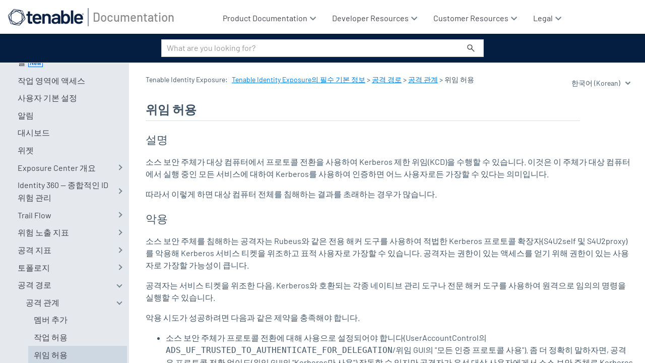

--- FILE ---
content_type: text/html
request_url: https://kr.docs.tenable.com/identity-exposure/SaaS/Content/User/AttackPath/AllowedToDelegate.htm
body_size: 6603
content:
<!DOCTYPE html>
<html xmlns:MadCap="http://www.madcapsoftware.com/Schemas/MadCap.xsd" xml:lang="ko-kr" lang="ko-kr" class="_Skins_SideNavigation" data-mc-search-type="Stem" data-mc-help-system-file-name="index.xml" data-mc-path-to-help-system="../../../" data-mc-output-analytics-server="https://tenable202310191921143.api.madcapcentral.com/" data-mc-output-analytics-topic-id="1xBCeJNnhjApCxF82GzQT3FnT1wLIYlz2eQ2YxdvxW82L+kmZwO3cjj4mzJb73If5pDj1WGq0a2/ZMwW8m+/OSQ7fiPzJ55fTVWydE04rp5w03GwyACeVBShI/juNSTceG3yZ3hnQrzBXe+eHdf9SQ40w5h494TY" data-mc-has-content-body="True" data-mc-toc-path="[%=System.LinkedHeader%]|[%=System.LinkedHeader%]|[%=System.LinkedHeader%]" data-mc-target-type="WebHelp2" data-mc-runtime-file-type="Topic;Default" data-mc-preload-images="false" data-mc-in-preview-mode="false">
    <head>
        <meta name="viewport" content="width=device-width, initial-scale=1.0" />
        <meta charset="utf-8" />
        <meta http-equiv="Content-Type" content="text/html; charset=utf-8" />
        <meta name="copyright" content="© 2025 Tenable All Rights Reserved" />
        <meta name="guide-type" content="User Guide" />
        <meta name="product" content="Tenable Identity Exposure" /><title>위임 허용</title>
        <!-- <link rel="stylesheet" type="text/css" href="https://use.fontawesome.com/releases/v5.5.0/css/all.css" integrity="" crossorigin="anonymous" />  -->
        <link href="../../../Skins/Default/Stylesheets/Slideshow.css" rel="stylesheet" type="text/css" data-mc-generated="True" />
        <link href="../../../Skins/Default/Stylesheets/TextEffects.css" rel="stylesheet" type="text/css" data-mc-generated="True" />
        <link href="../../../Skins/Default/Stylesheets/Topic.css" rel="stylesheet" type="text/css" data-mc-generated="True" />
        <link href="../../../Skins/Default/Stylesheets/Components/Styles.css" rel="stylesheet" type="text/css" data-mc-generated="True" />
        <link href="../../../Skins/Default/Stylesheets/Components/Tablet.css" rel="stylesheet" type="text/css" data-mc-generated="True" />
        <link href="../../../Skins/Default/Stylesheets/Components/Mobile.css" rel="stylesheet" type="text/css" data-mc-generated="True" />
        <link href="../../../Skins/Default/Stylesheets/Components/Print.css" rel="stylesheet" type="text/css" data-mc-generated="True" />
        <link href="../../../Skins/Fluid/Stylesheets/foundation.6.2.3.css" rel="stylesheet" type="text/css" data-mc-generated="True" />
        <link href="../../../Skins/Fluid/Stylesheets/Styles.css" rel="stylesheet" type="text/css" data-mc-generated="True" />
        <link href="../../../Skins/Fluid/Stylesheets/Tablet.css" rel="stylesheet" type="text/css" data-mc-generated="True" />
        <link href="../../../Skins/Fluid/Stylesheets/Mobile.css" rel="stylesheet" type="text/css" data-mc-generated="True" />
        <link href="../../../Skins/Fluid/Stylesheets/Print.css" rel="stylesheet" type="text/css" data-mc-generated="True" />
        <link href="../../Resources/Stylesheets/SideNavStyles.css" rel="stylesheet" type="text/css" />
        <script src="../../../Resources/Scripts/jquery.min.js" type="text/javascript">
        </script>
        <script src="../../../Resources/Scripts/purify.min.js" type="text/javascript" defer="defer">
        </script>
        <script src="../../../Resources/Scripts/require.min.js" type="text/javascript" defer="defer">
        </script>
        <script src="../../../Resources/Scripts/require.config.js" type="text/javascript" defer="defer">
        </script>
        <script src="../../../Resources/Scripts/foundation.6.2.3_custom.js" type="text/javascript" defer="defer">
        </script>
        <script src="../../../Resources/Scripts/plugins.min.js" type="text/javascript" defer="defer">
        </script>
        <script src="../../../Resources/Scripts/MadCapAll.js" type="text/javascript" defer="defer">
        </script>
        <script type="text/javascript" src="../../Resources/Scripts/TnTopHead.js">
        </script>
        <script src="../../Resources/Scripts/heading_anchors.js">
        </script>
        <script src="/Resources/Scripts/xref-new.js">
        </script>
        <script>/* <![CDATA[ */ 
          
			// Get HTML head element 
			var head = document.getElementsByTagName('HEAD')[0];  
  
			// Create new link Element 
			var link = document.createElement('link'); 
  
			// set the attributes for link element  
			link.rel = 'stylesheet';      
			link.type = 'text/css';       
			link.href = 'https://use.fontawesome.com/releases/v5.8.1/css/all.css';
  
			// Append link element to HTML head 
			head.appendChild(link);
		/* ]]> */</script>
        <script src="https://kr.tenable.com/evaluations/api/v1/docs/tenable-feedback.js">
        </script>
        <script src="/Resources/Scripts/toc-items.js">
        </script>
    </head>
    <body>
        <div class="foundation-wrap off-canvas-wrapper">
            <div class="off-canvas-wrapper-inner" data-off-canvas-wrapper="">
                <aside class="off-canvas position-right" role="complementary" id="offCanvas" data-off-canvas="" data-position="right" data-mc-ignore="true">
                    <ul class="off-canvas-accordion vertical menu off-canvas-list" data-accordion-menu="" data-mc-back-link="뒤로" data-mc-css-tree-node-expanded="is-accordion-submenu-parent" data-mc-css-tree-node-collapsed="is-accordion-submenu-parent" data-mc-css-sub-menu="vertical menu is-accordion-submenu nested" data-mc-include-indicator="False" data-mc-include-icon="False" data-mc-include-parent-link="True" data-mc-include-back="False" data-mc-defer-expand-event="True" data-mc-expanded-event="down.zf.accordionMenu up.zf.accordionMenu" data-mc-expand-event="click.zf.accordionMenu" data-mc-toc="True">
                    </ul>
                </aside>
                <div class="off-canvas-content inner-wrap" data-off-canvas-content="">
                    <div data-sticky-container="" class="title-bar-container">
                        <nav class="title-bar tab-bar sticky" aria-label="Main navigation and search" data-sticky="" data-options="marginTop:0" style="width:100%" data-sticky-on="only screen and (max-width: 1279px)" data-mc-ignore="true"><a class="skip-to-content fluid-skip showOnFocus" href="#">기본 콘텐츠로 건너뛰기</a>
                            <div class="middle title-bar-section outer-row clearfix">
                                <div class="menu-icon-container relative clearfix">
                                    <div class="central-account-wrapper">
                                        <div class="central-dropdown"><a class="central-account-drop"><span class="central-account-image"></span><span class="central-account-text">계정</span></a>
                                            <div class="central-dropdown-content"><a class="MCCentralLink central-dropdown-content-settings">설정</a>
                                                <hr class="central-separator" /><a class="MCCentralLink central-dropdown-content-logout">로그아웃</a>
                                            </div>
                                        </div>
                                    </div>
                                    <button class="menu-icon" aria-label="탐색 패널 표시" data-toggle="offCanvas"><span></span>
                                    </button>
                                </div>
                            </div>
                            <div class="title-bar-layout outer-row">
                                <div class="logo-wrapper"><a class="logo" href="https://kr.docs.tenable.com/" alt="로고"></a>
                                </div>
                                <div class="navigation-wrapper nocontent">
                                    <ul class="navigation clearfix" data-mc-css-tree-node-has-children="has-children" data-mc-css-sub-menu="sub-menu" data-mc-expand-event="mouseenter" data-mc-top-nav-menu="True" data-mc-max-depth="3" data-mc-include-icon="False" data-mc-include-indicator="False" data-mc-include-children="True" data-mc-include-siblings="True" data-mc-include-parent="True" data-mc-toc="True">
                                        <li class="placeholder" style="visibility:hidden"><a>placeholder</a>
                                        </li>
                                    </ul>
                                </div>
                                <div class="central-account-wrapper">
                                    <div class="central-dropdown"><a class="central-account-drop"><span class="central-account-image"></span><span class="central-account-text">계정</span></a>
                                        <div class="central-dropdown-content"><a class="MCCentralLink central-dropdown-content-settings">설정</a>
                                            <hr class="central-separator" /><a class="MCCentralLink central-dropdown-content-logout">로그아웃</a>
                                        </div>
                                    </div>
                                </div>
                                <div class="nav-search-wrapper">
                                    <div class="nav-search row">
                                        <form class="search" action="#">
                                            <div class="search-bar search-bar-container needs-pie">
                                                <input class="search-field needs-pie" type="search" aria-label="검색 필드" placeholder="What are you looking for?" />
                                                <div class="search-filter-wrapper"><span class="invisible-label" id="search-filters-label">필터:</span>
                                                    <div class="search-filter" aria-haspopup="true" aria-controls="sf-content" aria-expanded="false" aria-label="검색 필터" title="모든 파일" role="button" tabindex="0">
                                                    </div>
                                                    <div class="search-filter-content" id="sf-content">
                                                        <ul>
                                                            <li>
                                                                <button class="mc-dropdown-item" aria-labelledby="search-filters-label filterSelectorLabel-00001"><span id="filterSelectorLabel-00001">모든 파일</span>
                                                                </button>
                                                            </li>
                                                        </ul>
                                                    </div>
                                                </div>
                                                <div class="search-submit-wrapper" dir="ltr">
                                                    <div class="search-submit" title="검색" role="button" tabindex="0"><span class="invisible-label">검색 제출</span>
                                                    </div>
                                                </div>
                                            </div>
                                        </form>
                                    </div>
                                </div>
                            </div>
                        </nav>
                    </div>
                    <div class="main-section">
                        <div class="row outer-row sidenav-layout">
                            <nav class="sidenav-wrapper">
                                <div class="sidenav-container">
                                    <ul class="off-canvas-accordion vertical menu sidenav" data-accordion-menu="" data-mc-css-tree-node-expanded="is-accordion-submenu-parent" data-mc-css-tree-node-collapsed="is-accordion-submenu-parent" data-mc-css-sub-menu="vertical menu accordion-menu is-accordion-submenu nested" data-mc-include-indicator="False" data-mc-include-icon="False" data-mc-include-parent-link="False" data-mc-include-back="False" data-mc-defer-expand-event="True" data-mc-expanded-event="down.zf.accordionMenu up.zf.accordionMenu" data-mc-expand-event="click.zf.accordionMenu" data-mc-toc="True" data-mc-side-nav-menu="True">
                                    </ul>
                                </div>
                            </nav>
                            <div class="body-container">
                                <div data-mc-content-body="True">
                                    <div id="topContentHeader">
                                        <div class="breadcrumbsContainer"><span class="mc-variable Skin.Breadcrumb variable">Tenable Identity Exposure</span>: <div class="nocontent"><div class="MCBreadcrumbsBox_0 breadcrumbs" role="navigation" aria-label="이동 경로" data-mc-breadcrumbs-divider=" &gt; " data-mc-breadcrumbs-count="100" data-mc-toc="True"><span class="MCBreadcrumbsPrefix">Tenable Agent: </span></div></div></div>
                                        <div class="languageVersionSwitcher"> <select id="languages" onchange="changeLanguage(this.value)" data-mc-conditions="XrefConditions.LanguageSwitcher">언어</select> <select id="hidden" style="display:none"><option id="templateOption" /></select></div>
                                    </div>
                                    <section id="mcContentBody">
                                        <div id="mcTopic">
                                            <div role="main" id="mc-main-content">
                                                <h1>위임 허용</h1>
                                                <p class="heading2">설명</p>
                                                <p>소스 보안 주체가 대상 컴퓨터에서 프로토콜 전환을 사용하여 Kerberos 제한 위임(KCD)을 수행할 수 있습니다. 이것은 이 주체가 대상 컴퓨터에서 실행 중인 모든 서비스에 대하여 Kerberos를 사용하여 인증하면 어느 사용자로든 가장할 수 있다는 의미입니다.</p>
                                                <p>따라서 이렇게 하면 대상 컴퓨터 전체를 침해하는 결과를 초래하는 경우가 많습니다.</p>
                                                <p class="heading2">악용</p>
                                                <p>소스 보안 주체를 침해하는 공격자는 Rubeus와 같은 전용 해커 도구를 사용하여 적법한 Kerberos 프로토콜 확장자(S4U2self 및 S4U2proxy)를 악용해 Kerberos 서비스 티켓을 위조하고 표적 사용자로 가장할 수 있습니다. 공격자는 권한이 있는 액세스를 얻기 위해 권한이 있는 사용자로 가장할 가능성이 큽니다.</p>
                                                <p>공격자는 서비스 티켓을 위조한 다음, Kerberos와 호환되는 각종 네이티브 관리 도구나 전문 해커 도구를 사용하여 원격으로 임의의 명령을 실행할 수 있습니다.</p>
                                                <p>악용 시도가 성공하려면 다음과 같은 제약을 충족해야 합니다.</p>
                                                <ul>
                                                    <li>
                                                        <p>소스 보안 주체가 프로토콜 전환에 대해 사용으로 설정되어야 합니다(UserAccountControl의 <span class="Code">ADS_UF_TRUSTED_TO_AUTHENTICATE_FOR_DELEGATION</span>/위임 GUI의 "모든 인증 프로토콜 사용"). 좀 더 정확히 말하자면, 공격은 프로토콜 전환 없이도(위임 GUI의 "Kerberos만 사용") 작동할 수 있지만 공격자가 우선 대상 사용자에게서 소스 보안 주체로 Kerberos 인증을 강제해야 하므로 공격이 더 어려워집니다. 따라서 이 경우 <span class="mc-variable Tenable.TenableAD variable">Tenable Identity Exposure</span>에서는 공격 관계를 만들지 않습니다.</p>
                                                    </li>
                                                    <li>
                                                        <p>소스와 대상 보안 주체에 ServicePrincipalName이 있어야 합니다. <span class="mc-variable Tenable.TenableAD variable">Tenable Identity Exposure</span>는 이 조건 없이 이 공격 관계를 만들지 않습니다.</p>
                                                    </li>
                                                    <li>
                                                        <p>스푸핑 표적인 계정이 "중요하며 위임할 수 없음"(UserAccountControl의 <span class="Code">ADS_UF_NOT_DELEGATED</span>)으로 표시되어서도, "보호된 사용자" 그룹의 멤버여서도 안 됩니다. 이러한 계정은 Active Directory가 위임 공격으로부터 보호하기 때문입니다.</p>
                                                    </li>
                                                </ul>
                                                <p>반대로, 위임이 허용된 대상 컴퓨터는 SPN(Service Principal Name)이 지정되므로 특정 서비스를 포함합니다(예: SMB의 경우 "cifs/host.example.net", HTTP의 경우 "http/host.example.net" 등). 단, 공격자는 실제로 "sname 대체 공격"을 사용하여 동일한 대상 계정 아래에서 실행되는 다른 모든 SPN과 서비스를 표적으로 삼을 수 있습니다. 따라서 이것은 제한 사항이 아닙니다.</p>
                                                <p class="heading2">수정</p>
                                                <p>소스 보안 주체에게 대상 컴퓨터에서 Kerberos 제한 위임(KCD)을 수행할 권한이 필요하지 않은 경우, 제거해야 합니다. 수정은 소스 쪽에서 수행해야 합니다("작업 허용" 위임 공격 관계와는 다름).</p>
                                                <p class="heading5">소스 보안 주체를 제거하는 방법:</p>
                                                <ol>
                                                    <li value="1">
                                                        <p>"Active Directory 사용자 및 컴퓨터" 관리 GUI에서 소스 개체의 <strong>속성</strong> &gt; <strong>위임</strong> 탭으로 이동합니다.</p>
                                                    </li>
                                                    <li value="2">
                                                        <p>대상에 해당하는 서비스 주체 이름을 제거합니다.</p>
                                                    </li>
                                                </ol>
                                                <ol data-mc-continue="true">
                                                    <li value="3">
                                                        <p>이 소스에서 위임을 원하지 않으면 모든 SPN을 제거하고 "이 컴퓨터를 위임에 대해 신뢰하지 않음"을 선택합니다.</p>
                                                    </li>
                                                </ol>
                                                <p>또는 PowerShell을 사용하여 소스의 "msDS-AllowedToDelegateTo" 특성을 수정할 수 있습니다.</p>
                                                <ul>
                                                    <li>
                                                        <p>예를 들어, PowerShell에서 이 명령을 실행하여 모든 값을 바꿉니다.</p>
                                                    </li>
                                                </ul>
                                                <blockquote>
                                                    <div class="codeSnippet"><a class="codeSnippetCopyButton" role="button" href="javascript:void(0);">복사</a>
                                                        <div class="codeSnippetBody" data-mc-continue="False" data-mc-line-number-start="1" data-mc-use-line-numbers="False"><pre><code>Set-ADObject -Identity "CN=Source,OU=corp,DC=example,DC=net" -Replace @{ "msDS-AllowedToDelegateTo" = @("cifs/desiredTarget.example.net") }</code></pre>
                                                        </div>
                                                    </div>
                                                </blockquote>
                                                <ul>
                                                    <li>
                                                        <p>이 소스에서 위임을 원하지 않는 경우, 다음 명령을 실행하여 특성을 지웁니다.</p>
                                                    </li>
                                                </ul>
                                                <blockquote>
                                                    <div class="codeSnippet"><a class="codeSnippetCopyButton" role="button" href="javascript:void(0);">복사</a>
                                                        <div class="codeSnippetBody" data-mc-continue="False" data-mc-line-number-start="1" data-mc-use-line-numbers="False"><pre><code>Set-ADObject -Identity "CN=Source,OU=corp,DC=example,DC=net" -Clear "msDS-AllowedToDelegateTo"</code></pre>
                                                        </div>
                                                    </div>
                                                </blockquote>
                                                <p>프로토콜 전환을 사용 중지하여 위험을 완화하면서도 이 공격 경로를 완전히 닫지는 않을 수도 있습니다. 이렇게 하려면 모든 보안 주체가 소스에 NTLM이 아니라 Kerberos만 사용하여 연결해야 합니다.</p>
                                                <p class="heading5">프로토콜 전환을 사용 중지하는 방법:</p>
                                                <ol>
                                                    <li value="1">
                                                        <p>"Active Directory 사용자 및 컴퓨터" 관리 GUI에서 소스 개체의 <strong>속성</strong> &gt; <strong>위임</strong> 탭으로 이동합니다.</p>
                                                    </li>
                                                    <li value="2">
                                                        <p>"모든 인증 프로토콜 사용" 대신 "Kerberos만 사용"을 선택합니다.</p>
                                                    </li>
                                                </ol>
                                                <p>아니면 PowerShell에서 다음 명령을 실행하여 프로토콜 전환을 사용 중지할 수 있습니다.</p>
                                                <div class="codeSnippet"><a class="codeSnippetCopyButton" role="button" href="javascript:void(0);">복사</a>
                                                    <div class="codeSnippetBody" data-mc-continue="False" data-mc-line-number-start="1" data-mc-use-line-numbers="False"><pre><code>Set-ADAccountControl -Identity "CN=Source,OU=corp,DC=example,DC=net" -TrustedToAuthForDelegation $false</code></pre>
                                                    </div>
                                                </div>
                                                <p>마지막으로, 중요한 권한이 있는 계정이 그러한 위임 공격에 노출되는 정도를 제한하기 위한 일반적인 권장 사항으로, <span class="mc-variable Tenable.TenableAD variable">Tenable Identity Exposure</span>에서는 관련된 운영상 영향을 주의하여 확인한 후에 "중요하고 위임할 수 없음"(<span class="Code">ADS_UF_NOT_DELEGATED</span>)으로 표시하거나 "보호된 사용자" 그룹에 추가하는 것을 권장합니다.</p>
                                                <p class="heading2">참고 항목</p>
                                                <ul>
                                                    <li>
                                                        <p class="norm">Add Key Credential</p>
                                                    </li>
                                                    <li>
                                                        <p><a href="AddMember.htm" class="MCXref xref" xrefformat="{para}">멤버 추가</a>
                                                        </p>
                                                    </li>
                                                    <li>
                                                        <p><a href="AllowedToAct.htm" class="MCXref xref" xrefformat="{para}">작업 허용</a>
                                                        </p>
                                                    </li>
                                                    <li>
                                                        <p><a href="BelongsToGpo.htm" class="MCXref xref" xrefformat="{para}">GPO에 속함</a>
                                                        </p>
                                                    </li>
                                                    <li>
                                                        <p><a href="DCSync.htm" class="MCXref xref" xrefformat="{para}">DCSync</a>
                                                        </p>
                                                    </li>
                                                    <li>
                                                        <p><a href="GrantAllowedToAct.htm" class="MCXref xref" xrefformat="{para}">작업 허용 권한 부여</a>
                                                        </p>
                                                    </li>
                                                    <li>
                                                        <p><a href="HasSIDHistory.htm" class="MCXref xref" xrefformat="{para}">SID 기록 있음</a>
                                                        </p>
                                                    </li>
                                                    <li>
                                                        <p><a href="ImplicitTakeover.htm" class="MCXref xref" xrefformat="{para}">암시적 인수</a>
                                                        </p>
                                                    </li>
                                                    <li>
                                                        <p><a href="InheritGPO.htm" class="MCXref xref" xrefformat="{para}">GPO 상속</a>
                                                        </p>
                                                    </li>
                                                    <li>
                                                        <p><a href="LinkedGPO.htm" class="MCXref xref" xrefformat="{para}">연결된 GPO</a>
                                                        </p>
                                                    </li>
                                                    <li>
                                                        <p><a href="MemberOf.htm" class="MCXref xref" xrefformat="{para}">멤버 관계</a>
                                                        </p>
                                                    </li>
                                                    <li>
                                                        <p><a href="Owns.htm" class="MCXref xref" xrefformat="{para}">소유</a>
                                                        </p>
                                                    </li>
                                                    <li>
                                                        <p><a href="ResetPassword.htm" class="MCXref xref" xrefformat="{para}">비밀번호 초기화</a>
                                                        </p>
                                                    </li>
                                                    <li>
                                                        <p>RODC Manage</p>
                                                    </li>
                                                    <li>
                                                        <p><a href="WriteDACL.htm" class="MCXref xref" xrefformat="{para}">DACL 쓰기</a>
                                                        </p>
                                                    </li>
                                                    <li>
                                                        <p><a href="WriteOwner.htm" class="MCXref xref" xrefformat="{para}">쓰기 소유자</a>
                                                        </p>
                                                    </li>
                                                </ul>
                                            </div>
                                            <div id="masterFooter">
                                                <p>Copyright © <span class="mc-variable Tenable.Year variable">2025</span> Tenable, Inc. All rights reserved. Tenable, <span class="mc-variable Tenable.Nessus variable">Tenable Nessus</span>, <span class="mc-variable Tenable.LumProdLong variable">Tenable Lumin</span>, Assure 및 Tenable 로고는 Tenable, Inc. 또는 그 계열사의 등록 상표입니다. 기타 모든 제품 또는 서비스는 해당 소유자의 상표입니다.</p>
                                            </div>
                                        </div>
                                    </section><span id="backToTop" title="Back to Top" data-mc-conditions="TenableConditions.OnlineOnly"></span>
                                    <script type="text/javascript" src="../../Resources/Scripts/TnHeader.js">
                                    </script>
                                    <script data-mc-conditions="TenableConditions.ProductionOnly">/* <![CDATA[ */
			window.__define = window.define;
			window.__require = window.require;
			window.define = undefined;
			window.require = undefined;
		/* ]]> */</script>
                                    <script src="https://cdn.amplitude.com/script/9cccb2f46ab43466b66ad9535e42962b.js" data-mc-conditions="TenableConditions.ProductionOnly">
                                    </script>
                                    <script src="https://munchkin.marketo.net/munchkin.js" data-mc-conditions="TenableConditions.ProductionOnly">
                                    </script>
                                    <script src="https://kr.tenable.com/lp/cookie.js" data-mc-conditions="TenableConditions.ProductionOnly">
                                    </script>
                                    <script data-mc-conditions="TenableConditions.ProductionOnly">/* <![CDATA[ */
			if (mktoMunchkin) {
				mktoMunchkin("934-XQB-568")
			}
			/* ]]> */</script>
                                    <script data-mc-conditions="TenableConditions.ProductionOnly">/* <![CDATA[ */
			window.define = window.__define;
			window.require = window.__require;
			window.__define = undefined;
			window.__require = undefined;
		/* ]]> */</script>
                                    <script async="async" src="https://www.googletagmanager.com/gtag/js?id=G-HSJ1XWV6ND" data-mc-conditions="TenableConditions.ProductionOnly">
                                    </script>
                                    <script data-mc-conditions="TenableConditions.ProductionOnly">/* <![CDATA[ */
            window.dataLayer = window.dataLayer || [];
            function gtag(){dataLayer.push(arguments);}
            gtag('js', new Date());

            gtag('config', 'G-HSJ1XWV6ND');
        /* ]]> */</script>
                                    <!-- TrenDemon Code -->
                                    <script type="text/javascript" id="trd-flame-load">/* <![CDATA[ */
			TRD_ACC_ID = 2110;
			(function (w, d) {
			function go() {
			var trdti = setInterval(function () {
			if (document.readyState === "complete") {
			var bi = document.createElement("script"); bi.type = "text/javascript"; bi.async = true;
			bi.src = "https://assets.trendemon.com/tag/trends.min.js";
			bi.id  = "trdflame";
			var s  = document.getElementsByTagName("script")[0]; s.parentNode.insertBefore(bi, s);
			clearInterval(trdti);
			}
			}, 500);
			};
			go();
			}(window, document));
		/* ]]> */</script>
                                    <!-- End of TrenDemon Code -->
                                    <!-- Start UserWay Widget -->
                                    <script>/* <![CDATA[ */
            (function(d){
              var s = d.createElement("script");
              /* uncomment the following line to override default position*/
                s.setAttribute("data-position", 3);
              /* uncomment the following line to override default size (values: small, large)*/
                s.setAttribute("data-size", "small");
              /* uncomment the following line to override default language (e.g., fr, de, es, he, nl, etc.)*/
                s.setAttribute("data-language", "language");
              /* uncomment the following line to override color set via widget (e.g., #053f67)*/
                s.setAttribute("data-color", "#041E42");
              /* uncomment the following line to override type set via widget (1=person, 2=chair, 3=eye, 4=text)*/
                s.setAttribute("data-type", "1");
                /* s.setAttribute("data-statement_text:", "Section 508 Voluntary Product Accessibility");*/
                /* s.setAttribute("data-statement_url", "https://kr.tenable.com/section-508-voluntary-product-accessibility")";*/
              /* uncomment the following line to override support on mobile devices*/
                s.setAttribute("data-mobile", false);
              /* uncomment the following line to set custom trigger action for accessibility menu*/
                /* s.setAttribute("data-trigger", "triggerId")*/
                s.setAttribute("data-account", "62lKOS8zbS");
                s.setAttribute("src", "https://cdn.userway.org/widget.js");
              (d.body || d.head).appendChild(s);
            })(document)
        /* ]]> */</script>
                                    <!-- End UserWay Widget -->
                                </div>
                            </div>
                        </div>
                    </div><a data-close="true"></a>
                </div>
            </div>
        </div>
    <script defer src="https://static.cloudflareinsights.com/beacon.min.js/vcd15cbe7772f49c399c6a5babf22c1241717689176015" integrity="sha512-ZpsOmlRQV6y907TI0dKBHq9Md29nnaEIPlkf84rnaERnq6zvWvPUqr2ft8M1aS28oN72PdrCzSjY4U6VaAw1EQ==" data-cf-beacon='{"rayId":"9a87db835cea0acb","version":"2025.9.1","serverTiming":{"name":{"cfExtPri":true,"cfEdge":true,"cfOrigin":true,"cfL4":true,"cfSpeedBrain":true,"cfCacheStatus":true}},"token":"7ac0694f42504942af41091cc95741a8","b":1}' crossorigin="anonymous"></script>
</body>
</html>

--- FILE ---
content_type: text/css
request_url: https://kr.docs.tenable.com/identity-exposure/SaaS/Skins/Default/Stylesheets/Components/Tablet.css
body_size: -2242
content:
/*<meta />*/

@media only screen and (max-width: 1279px)
{
	/* Search Styles */

	.search-bar .search-filter
	{
		font-size: 1em;
	}

	.button.login-button.feedback-required,
	.button.edit-user-profile-button.feedback-required
	{
		display: none;
	}

	.pulse-frame
	{
		display: none;
	}

	.central-account-text
	{
		display: none;
	}

	ul.menu._Skins_SideMenu.mc-component
	{
		background-color: #ffffff;
	}

	ul.menu._Skins_SideMenu.mc-component a
	{
		
	}

	ul.menu._Skins_SideMenu.mc-component li > a
	{
		background-color: transparent;
	}

	ul.menu._Skins_SideMenu.mc-component ul > li > a
	{
		background-color: transparent;
	}

	ul.menu._Skins_SideMenu.mc-component ul ul > li > a
	{
		background-color: transparent;
	}

	ul.menu._Skins_SideMenu.mc-component ul ul ul > li > a
	{
		background-color: transparent;
	}

	ul.menu._Skins_SideMenu.mc-component ul ul ul ul > li > a
	{
		background-color: transparent;
	}

	ul.menu._Skins_SideMenu.mc-component li > a.selected
	{
		background-color: transparent;
	}

	ul.menu._Skins_SideMenu.mc-component li > a:hover
	{
		background-color: #00A5B5;
	}

	ul.menu._Skins_SideMenu.mc-component ul > li > a:hover
	{
		background-repeat: repeat;
		background-color: #00A5B5;
	}

	ul.menu._Skins_SideMenu.mc-component ul ul > li > a:hover
	{
		background-repeat: repeat;
		background-color: #00A5B5;
	}

	ul.menu._Skins_SideMenu.mc-component ul ul ul > li > a:hover
	{
		background-repeat: repeat;
		background-color: #00A5B5;
	}

	ul.menu._Skins_SideMenu.mc-component ul ul ul ul > li > a:hover
	{
		background-repeat: repeat;
		background-color: #00A5B5;
	}

	ul.menu._Skins_SideMenu.mc-component li > a.selected:hover
	{
		background-color: #00A5B5;
	}
}



--- FILE ---
content_type: text/css
request_url: https://kr.docs.tenable.com/identity-exposure/SaaS/Skins/Default/Stylesheets/Components/Print.css
body_size: -592
content:
/*<meta />*/

@media print 
{
	/* Micro content skin styles */

	.micro-content-truncated-mode .micro-response
	{
		overflow: hidden !important;
	}

	/* Hide Toolbar Topic proxy ans eLearning Toolbar proxy by default */

	.buttons
	{
		display: none;
	}

	/* Menu styles */

	ul.menu
	{
		display: none;
	}

	ul.menu._Skins_SideMenu.mc-component
	{
		display: none;
		background-color: #ffffff;
	}

	ul.menu._Skins_SideMenu.mc-component a
	{
		
	}

	ul.menu._Skins_SideMenu.mc-component li > a
	{
		background-color: transparent;
	}

	ul.menu._Skins_SideMenu.mc-component ul > li > a
	{
		background-color: transparent;
	}

	ul.menu._Skins_SideMenu.mc-component ul ul > li > a
	{
		background-color: transparent;
	}

	ul.menu._Skins_SideMenu.mc-component ul ul ul > li > a
	{
		background-color: transparent;
	}

	ul.menu._Skins_SideMenu.mc-component ul ul ul ul > li > a
	{
		background-color: transparent;
	}

	ul.menu._Skins_SideMenu.mc-component li > a.selected
	{
		background-color: transparent;
	}

	ul.menu._Skins_SideMenu.mc-component li > a:hover
	{
		background-color: #00A5B5;
	}

	ul.menu._Skins_SideMenu.mc-component ul > li > a:hover
	{
		background-repeat: repeat;
		background-color: #00A5B5;
	}

	ul.menu._Skins_SideMenu.mc-component ul ul > li > a:hover
	{
		background-repeat: repeat;
		background-color: #00A5B5;
	}

	ul.menu._Skins_SideMenu.mc-component ul ul ul > li > a:hover
	{
		background-repeat: repeat;
		background-color: #00A5B5;
	}

	ul.menu._Skins_SideMenu.mc-component ul ul ul ul > li > a:hover
	{
		background-repeat: repeat;
		background-color: #00A5B5;
	}

	ul.menu._Skins_SideMenu.mc-component li > a.selected:hover
	{
		background-color: #00A5B5;
	}
}



--- FILE ---
content_type: text/css
request_url: https://kr.docs.tenable.com/identity-exposure/SaaS/Content/Resources/Stylesheets/SideNavStyles.css
body_size: 7822
content:
/*<meta />*/

/* **************************************
*********** DataTables CSS **************
*************************************** */

@import "jquery.dataTables.css";
@namespace MadCap url(http://www.madcapsoftware.com/Schemas/MadCap.xsd);

/* **************************************
************* BRAND FONTS ***************
*************************************** */

@font-face {
    font-family: 'Barlow';
    src: url('fonts/Barlow/Barlow-Regular.eot');
    src: url('fonts/Barlow/Barlow-Regular.eot?#iefix') format('embedded-opentype'),
        url('fonts/Barlow/Barlow-Regular.woff2') format('woff2'),
        url('fonts/Barlow/Barlow-Regular.woff') format('woff');
    font-weight: normal;
    font-style: normal;
    font-display: swap;
}

@font-face {
    font-family: 'Barlow';
    src: url('fonts/Barlow/Barlow-SemiBold.eot');
    src: url('fonts/Barlow/Barlow-SemiBold.eot?#iefix') format('embedded-opentype'),
        url('fonts/Barlow/Barlow-SemiBold.woff2') format('woff2'),
        url('fonts/Barlow/Barlow-SemiBold.woff') format('woff');
    font-weight: 600;
    font-style: normal;
    font-display: swap;
}

@font-face {
    font-family: 'Barlow';
    src: url('fonts/Barlow/Barlow-Italic.eot');
    src: url('fonts/Barlow/Barlow-Italic.eot?#iefix') format('embedded-opentype'),
        url('fonts/Barlow/Barlow-Italic.woff2') format('woff2'),
        url('fonts/Barlow/Barlow-Italic.woff') format('woff');
    font-weight: normal;
    font-style: italic;
    font-display: swap;
}

@font-face {
    font-family: 'Barlow';
    src: url('fonts/Barlow/Barlow-SemiBoldItalic.eot');
    src: url('fonts/Barlow/Barlow-SemiBoldItalic.eot?#iefix') format('embedded-opentype'),
        url('fonts/Barlow/Barlow-SemiBoldItalic.woff2') format('woff2'),
        url('fonts/Barlow/Barlow-SemiBoldItalic.woff') format('woff');
    font-weight: 600;
    font-style: italic;
    font-display: swap;
}

@font-face {
    font-family: 'Barlow';
    src: url('fonts/Barlow/Barlow-Medium.eot');
    src: url('fonts/Barlow/Barlow-Medium.eot?#iefix') format('embedded-opentype'),
        url('fonts/Barlow/Barlow-Medium.woff2') format('woff2'),
        url('fonts/Barlow/Barlow-Medium.woff') format('woff');
    font-weight: 500;
    font-style: normal;
    font-display: swap;
}

/* *****************************************
************* GENERAL STYLES ***************
***************************************** */

body {
 font-family: barlow, system-ui, -apple-system, roboto, 'segoe ui', sans-serif;
 font-size: 100%;
 line-height: 1.5;
 color: #415465;
 mc-hyphenate: never;
}

/* Fix for TOC issue introduced in Flare 2025 */
.submenu-toggle-container[aria-expanded='true'] > span.submenu-toggle, .is-accordion-submenu-parent > a[aria-expanded='true'] > .submenu-toggle-container > span.submenu-toggle 
{
	-webkit-transform: scaleY(1);
	-ms-transform: scaleY(1);
	transform: rotate(45deg) !important;
}
   
.is-accordion-submenu-parent > a[aria-expanded='false'] > .submenu-toggle-container > span.submenu-toggle
{
	transform: rotate(-45deg) !important;
}
/* End Fix for TOC issue introduced in Flare 2025 */

a,
a:link,
a:visited,
a:focus,
a:active,
a.Popup,
a.GlossaryPageTerm,
a.glossaryTerm
{
	font-size: 16px;
	color: #0079DD;
}

a:hover
{
	color: #0079DD;
}

a:hover[class*=MCTextPopupHotSpot]
{
	color: #0079DD;
}

a.MCBreadcrumbsLink,
a.MCBreadcrumbsLink:visited,
a.MCBreadcrumbsLink:hover
{
	color: #0079DD;
	font-size: 87.5%;
	text-decoration: underline;
}

h1
strong,
label {
 font-weight: bold;
 color: #041e42;
}

h1
{
	border-bottom: 1px solid #dadfe1;
	color: #415465;
	font-size: 1.5em;
	font-weight: bold;
	margin-bottom: 15px;
    margin-right: 105px;
	margin-top: 20px;
	padding-bottom: 9px;
	line-height: 1.1;
}

/* Heading styles. This makes creating bookmarks in TOCs easier in Flare. */

p.TOCheader
{
	color: #0079DD;
	font-size: 1.5em;
	font-weight: normal;
	margin-bottom: 15px;
	margin-top: 20px;
	page-break-before: always;
	mc-next-tag: p;
	mc-next-class: norm;
  	mc-disable-glossary-terms: true;
}

h2
{
	font-size: 1.4em;
	font-weight: normal;
	margin-bottom: 4px;
	margin-top: 20px;
	mc-next-tag: p;
	mc-next-class: norm;
  	mc-disable-glossary-terms: true;
}

h3
{
	font-size: 1.3em;
	font-weight: normal;
	margin-bottom: 4px;
	margin-top: 16px;
	mc-next-tag: p;
	mc-next-class: norm;
  	mc-disable-glossary-terms: true;
}

h4
{
	font-size: 1.2em;
	font-weight: normal;
	margin-bottom: 4px;
	margin-top: 16px;
	mc-next-tag: p;
	mc-next-class: norm;
  	mc-disable-glossary-terms: true;
}

h5
{
	font-size: 1.1em;
	font-weight: normal;
	margin-bottom: 4px;
	margin-top: 16px;
	mc-next-tag: p;
	mc-next-class: norm;
  	mc-disable-glossary-terms: true;
}

h6
{
	font-size: 1.1em;
	font-weight: normal;
	margin-bottom: 4px;
	margin-top: 16px;
	mc-next-tag: p;
	mc-next-class: norm;
  	mc-disable-glossary-terms: true;
}

p.heading1
{
	border-bottom-color: rgb(218, 223, 225);
	border-bottom-style: solid;
	border-bottom-width: 1px;
	box-sizing: border-box;
	color: rgb(65, 84, 101);
	font-size: 24px;
	font-weight: 700;
	line-height: 26.4px;
	margin-bottom: 15px;
	margin-left: 0px;
	margin-right: 105px;
	margin-top: 20px;
	padding-bottom: 9px;
}

p.heading2
{
	font-size: 1.4em;
	font-weight: normal;
	margin-bottom: 4px;
	margin-top: 20px;
	mc-next-tag: p;
	mc-next-class: norm;
  mc-disable-glossary-terms: true;
}

p.heading3
{
	font-size: 1.3em;
	font-weight: normal;
	margin-bottom: 4px;
	margin-top: 16px;
	mc-next-tag: p;
	mc-next-class: norm;
  mc-disable-glossary-terms: true;
}

p.heading4
{
	font-size: 1.2em;
	font-weight: normal;
	margin-bottom: 4px;
	margin-top: 16px;
	mc-next-tag: p;
	mc-next-class: norm;
  mc-disable-glossary-terms: true;
}

p.heading5
{
	font-size: 1.1em;
	font-weight: normal;
	margin-bottom: 4px;
	margin-top: 16px;
	mc-next-tag: p;
	mc-next-class: norm;
  mc-disable-glossary-terms: true;
}

p.heading6
{
	font-size: 1.1em;
	font-weight: normal;
	margin-bottom: 4px;
	margin-top: 16px;
	mc-next-tag: p;
	mc-next-class: norm;
  mc-disable-glossary-terms: true;
}

/* End Heading Styles */

img
{
	max-width: 100%;
	height: auto;
}

img.Border
{
	border-radius: 5px;
	border: 1px solid #dadfe1;
	padding: 5px;
}

img.ReduceButtonSize
{
	max-height: 18px;
	max-width: auto;
	vertical-align: text-bottom;
}

img.Thumbnail
{
	mc-thumbnail: popup;
	mc-thumbnail-max-height: auto;
	mc-thumbnail-max-width: 300px;
	border-radius: 5px;
	border: 1px solid #dadfe1;
	padding: 5px;
}


ol ul {
	list-style-type: disc;
}


ol ul > ul {
	list-style-type: circle;
}

li
{
	margin-bottom: 1em;
	margin-top: 1em;
	orphans: 2;
	widows: 2;
}

p
{
	margin-bottom: 1em;
	margin-top: 1em;
	orphans: 2;
	widows: 2;
	font-size: 16px;
}

span.BreakAll
{
    word-wrap: break-word;
    word-break: break-all;
}

table
{
	border-collapse: collapse;
	border-spacing: 0;
	margin-bottom: 1em;
	margin-top: 1em;
}

td
{
	background: #f5f5f5;
	border: 1px solid #ddd;
	color: #415465;
	padding: 5px 1em 5px 1em;
	text-indent: 0;
	vertical-align: top;
}

td.Subheading
{
	background: #e5e9ed;
	color: #041e42;
}

td.BreakAll
{
    word-wrap: break-word;
    word-break: break-all;
}

th
{
	background-color: #415465;
	border-bottom-style: none;
	color: #ffffff;
	font-style: normal;
	font-weight: bold;
	padding: 5px 1em 5px 1em;
	text-align: left;
	vertical-align: middle;
    mc-disable-glossary-terms: true;
}

table.nostyle
{
	border-collapse: collapse;
	border-spacing: 0;
	line-height: 1.6em;
	margin-bottom: 2em;
}

th.nostyle
{
	border: none;
	color: #041E47;
	background: #ffffff;
	padding: 0 1em;
}


td.nostyle
{
	border: none;
	color: #415465;
	background: #ffffff;
	padding: 0 1em;
}

/* Try in Tenable.io Button */

#tenableioButton
{
  display: none;
  background-color: lime;
}
a.tenableioButton
{
  color: #666666;
  font-family: Arial !important;
  font-size: 13.3333px !important;
  font-stretch: normal;
  font-style: normal;
  font-variant-caps: normal;
  font-variant-ligatures: normal;
  font-variant-numeric: normal;
  font-weight: bold;
  text-align: center;
  text-decoration: none !important;
  text-indent: 0px;
  text-rendering: auto;
  text-shadow: none;
  text-size-adjust: 100%;
  text-transform: none;
  width: 140px !important;
  word-spacing: 0px;
  writing-mode: horizontal-tb;
}

/* Responsive Elements */

@media screen
{  
  .boxContainer
  {
    display: flex;
  }

  .leftBox
  {
    display: inline-block;
    margin-right: 5px;
  }

  .rightBox
  {
    display: inline-block;
    margin-left: 5px;
  }
}

@media only screen and (max-width: 767px)
{
  .boxContainer
  {
    display: block;
  }
  
  .leftBox
  {
    display: block;
    margin-right: initial;
  }

  .rightBox
  {
    display: block;
    margin-left: initial;
  }
}

/* ***************************************************
*** CODE, NOTE, CAUTION, TIP, PERMISSION, VIDEO ******
*************************************************** */

.Code, .Code p, code
{
  font-family: Consolas, monospace;
}

div.Code
{
	background-color: #eeeff0;
	border: 1px solid #dddddd;
	color: #415465;
	margin-bottom: 1em;
	margin-top: 1em;
	padding: 1em;
  display: block;
  overflow: auto;
}

div.Code p
{
	white-space: pre-wrap;
	margin-top: 0;
	margin-bottom: 0;
	font-size: 87.5%;
}

div.Code p.breakAll
{
  word-break: break-all;
}

div.Code div
{
  margin-left: 1em;
}

code
{
	white-space: pre-wrap;
	mc-hyphenate: never;
}

p.Code
{
	white-space: pre-wrap;
}

div.Note > a,
div.Tip > a,
div.Caution > a,
div.Permission > a,
div.Video > a,
div.License > a,
p.Note > a,
p.Tip > a,
p.Caution > a,
p.Permission > a,
p.Video > a,
p.License > a
{
	font-size: 90%;
}

th > p,
td > p,
div.Note > p,
div.Tip > p,
div.Caution > p,
div.Permission > p,
div.Video > p,
div.License > p
{
	margin-left: 0;
}

th > p:first-child,
td > p:first-child,
div.Note > p:first-child,
div.Tip > p:first-child,
div.Caution > p:first-child,
div.Code > p:first-child,
div.Permission > p:first-child,
div.Video > p:first-child,
div.License > p:first-child
{
	margin-top: 0;
}

th > p:last-child,
td > p:last-child,
div.Note > p:last-child,
div.Tip > p:last-child,
div.Caution > p:last-child,
div.Code > p:last-child,
div.Permission > p:last-child,
div.Video > p:last-child,
div.License > p:last-child

{
	margin-bottom: 0;
}

p.Note,
div.Note
{
	border: 1px solid #005CB9;
	border-left: .6em solid #005CB9;
	font-size: 90%;
	padding: .9em;
	border-radius: 3px;
	margin-bottom: 1em;
	margin-top: 1em;
	position: relative;
	background-color: #f1f7fc;
	/* Removing z-index for notes issue in dropdowns, RDC-4385
	z-index: 1;*/
}

p.Tip,
div.Tip
{
	border: 1px solid #50af51;
	border-left: .6em solid #50af51;
	font-size: 90%;
	padding: .9em;
	border-radius: 3px;
	margin-bottom: 1em;
	margin-top: 1em;
	position: relative;
	background-color: #f3f8f3;
	/* Removing z-index for text display issue in dropdowns, RDC-4385	
	z-index: 1; */
}

p.Caution,
div.Caution
{
	border: 1px solid #d9534f;
	border-left: .6em solid #d9534f;
	font-size: 90%;
	padding: .9em;
	border-radius: 3px;
	margin-bottom: 1em;
	margin-top: 1em;
	position: relative;
	background-color: #fdf7f7;
	/* Removing z-index for text display issue in dropdowns, RDC-4385
	z-index: 1; */
}

p.Permission,
div.Permission
{
	border: 1px solid #ffa500;
	border-left: .6em solid #ffa500;
	font-size: 90%;
	padding: .9em;
	border-radius: 3px;
	margin-bottom: 1em;
	margin-top: 1em;
	position: relative;
	background-color: #fcf8f2;
	/* Removing z-index for text display issue in dropdowns, RDC-4385
	z-index: 1; */
}

p.Video,
div.Video
{
	border: 1px solid #99A4AE;
	border-left: .6em solid #99A4AE;
	font-size: 90%;
	padding: .9em;
	border-radius: 3px;
	margin-bottom: 1em;
	margin-top: 1em;
	position: relative;
	background-color: #f9f9f9;
	/* Removing z-index for text display issue in dropdowns, RDC-4385
	z-index: 1; */
}

p.License,
div.License
{
	border: 1px solid #415465;
	border-left: .6em solid #415465;
	font-size: 90%;
	padding: .9em;
	border-radius: 3px;
	margin-bottom: 1em;
	margin-top: 1em;
	position: relative;
	background-color: #f2f4f7;
	/* Removing z-index for text display issue in dropdowns, RDC-4385
	z-index: 1; */
}

@media screen
{
	p.Note:before,
	div.Note:before
	{
		content: '';
		background-size: cover;
		position: absolute;
		width: 2em;
		height: 2em;
		margin-left: -49px;
		margin-top: -4px;
	}

	p.Tip:before,
	div.Tip:before
	{
		content: '';
		background-size: cover;
		position: absolute;
		width: 2em;
		height: 2em;
		margin-left: -49px;
		margin-top: -4px;
	}

	p.Caution:before,
	div.Caution:before
	{
		content: '';
		background-size: cover;
		position: absolute;
		width: 2em;
		height: 2em;
		margin-left: -49px;
		margin-top: -4px;
	}
	
	p.Permission:before,
	div.Permission:before
	{
		content: '';
		background-size: cover;
		position: absolute;
		width: 2em;
		height: 2em;
		margin-left: -49px;
		margin-top: -4px;
	}

	p.Video:before,
	div.Video:before
	{
		content: '';
		background-size: cover;
		position: absolute;
		width: 2em;
		height: 2em;
		margin-left: -49px;
		margin-top: -4px;
	}
	
	p.License:before,
	div.License:before
	{
		content: '';
		background-size: cover;
		position: absolute;
		width: 2em;
		height: 2em;
		margin-left: -49px;
		margin-top: -4px;
	}
}

@media print
{
	p.Note,
	div.Note
	{
		background-color: #f1f7fc;
		border: 1px solid #005CB9;
		border-left: .6em solid #005CB9;
		border-radius: 3px;
		font-size: 87.5%;
		margin-bottom: 1em;
		margin-top: 1em;
		padding: .9em;
		position: relative;
	}

	p.Tip,
	div.Tip
	{
		background-color: #f3f8f3;
		border: 1px solid #50af51;
		border-left: .6em solid #50af51;
		border-radius: 3px;
		font-size: 87.5%;
		margin-bottom: 1em;
		margin-top: 1em;
		padding: .9em;
		position: relative;
	}

	p.Caution,
	div.Caution
	{
		background-color: #fdf7f7;
		border: 1px solid #d9534f;
		border-left: .6em solid #d9534f;
		border-radius: 3px;
		font-size: 87.5%;
		margin-bottom: 1em;
		margin-top: 1em;
		padding: .9em;
		position: relative;
	}
	
	p.Permission,
	div.Permission
	{
		background-color: #fcf8f2;
		border: 1px solid #ffa500;
		border-left: .6em solid #ffa500;
		border-radius: 3px;
		font-size: 87.5%;
		margin-bottom: 1em;
		margin-top: 1em;
		padding: .9em;
		position: relative;
	}	

	p.Video,
	div.Video
	{
		background-color: #f9f9f9;
		border: 1px solid #99A4AE;
		border-left: .6em solid #99A4AE;
		border-radius: 3px;
		font-size: 87.5%;
		margin-bottom: 1em;
		margin-top: 1em;
		padding: .9em;
		position: relative;
	}	
	
	p.License,
	div.License
	{
		background-color: #f2f4f7;
		border: 1px solid #415465;
		border-left: .6em solid #415465;
		border-radius: 3px;
		font-size: 87.5%;
		margin-bottom: 1em;
		margin-top: 1em;
		padding: .9em;
		position: relative;
	}	
}

/* Fixes look of note styles when page printed from browser */

/* *********************************************
**************** TENABLE PDF STYLES ************
********************************************* */

@media TenablePrint
{
	h1
	{
		page-break-before: always;
    margin-right: 0px;
	}

    h1.PrintHeader
	{
		color: #041e42;
        mc-heading-level: 0;
	}

	h1.PrintHeader-2024
	{
		color: #FFFFFF;
		font-size: 34px;
		border-bottom: none;
		margin-left: -5px;
		mc-heading-level: 0;
	}

	p.PrintHeader-2024
	{
		color: #FFFFFF;
	}
  
	p.Note,
	div.Note
	{
		background-color: #f1f7fc;
		border: 1px solid #005CB9;
		border-left: .6em solid #005CB9;
		padding: .9em;
		border-radius: 3px;
		margin-bottom: 1em;
		margin-top: 1em;
		line-height: 1.25em;
	}

	p.Tip,
	div.Tip
	{
		background-color: #f3f8f3;
		border: 1px solid #50af51;
		border-left: .6em solid #50af51;
		padding: .9em;
		border-radius: 3px;
		margin-bottom: 1em;
		margin-top: 1em;
		line-height: 1.25em;
	}

	p.Caution,
	div.Caution
	{
		background-color: #fdf7f7;
		border: 1px solid #d9534f;
		border-left: .6em solid #d9534f;
		padding: .9em;
		border-radius: 3px;
		margin-bottom: 1em;
		margin-top: 1em;
		line-height: 1.25em;
	}
	
	p.Permission,
	div.Permission
	{
		background-color: #fcf8f2;
		border: 1px solid #ffa500;
		border-left: .6em solid #ffa500;
		padding: .9em;
		border-radius: 3px;
		margin-bottom: 1em;
		margin-top: 1em;
		line-height: 1.25em;
	}

	p.Video,
	div.Video
	{
		background-color: #f9f9f9;
		border: 1px solid #99A4AE;
		border-left: .6em solid #99A4AE;
		padding: .9em;
		border-radius: 3px;
		margin-bottom: 1em;
		margin-top: 1em;
		line-height: 1.25em;
	}

	p.License,
	div.License
	{
		background-color: #f2f4f7;
		border: 1px solid #415465;
		border-left: .6em solid #415465;
		padding: .9em;
		border-radius: 3px;
		margin-bottom: 1em;
		margin-top: 1em;
		line-height: 1.25em;
		background: none;
	}
	
	div.Note p,
	div.Caution p,
	div.Tip p,
	div.Permission p,
	div.Video p,
	div.License p
	{
		margin-left: 0;
	}

  div.Code *
  {
    mc-hyphenate: always;
    mc-hyphenate-shortest-prefix: 82;
    mc-hyphenate-shortest-suffix: 1;
    mc-hyphenate-shortest-word: 40;
    mc-hyphenate-maximum-adjacent-line-count: 1000;
  }
  
	td img,
	th img
	{
		max-width: 3in !important;
	}

	td img.Thumbnail,
	th img.Thumbnail
	{
		border-radius: 5px;
		border: 1px solid #dadfe1;
		padding: 5px;
		margin-bottom: 1em;
		margin-top: 1em;
	}

	MadCap|dropDownHead
	{
		
		font-size: 1.2em;
		font-style: normal;
		font-variant: normal;
		font-weight: normal;
		line-height: normal;
		margin-bottom: 4px;
		margin-top: 16px;
	}
    
    MadCap|dropDownHead.list
	{
		font-size: initial; /* In the dropDownHead, we need to set the font size back to its default */
	}
    
	MadCap|dropDownHead.list *
	{
		font-size: 95%; /* Then we set the actual text of the head (which is contained by dropDownHotspot) to 95% of the original, i.e. the normal text size for our documentation */
	}

	div.GlossaryPageHeading
	{
		border-bottom-color: #dadfe1;
    mc-disabled: true;
	}
	p.MiniTOC1
	{
		mc-pagenum-display: none;
	}

	p.MiniTOC2
	{
		mc-pagenum-display: none;
	}

	p.MiniTOC3
	{
		mc-pagenum-display: none;
	}

	p.MiniTOC4
	{
		mc-pagenum-display: none;
	}
	
	.MCMiniTocBox_0 td
	{
		background: transparent !important;
		border: 0 !important;
	}

}

/* ****************************************************************
************* MASTER PAGE AND GLOBAL ELEMENT STYLES ***************
**************************************************************** */

/* div.main-section > div[data-mc-content-body="True"]
{
  margin-left: 300px;
  width: calc(100% - 320px);
} */

.body-container
{
   overflow: hidden auto;
   padding-left: .8em;
   padding-right: 1.5em;
}

nav.title-bar
{
  padding-bottom: 0;
}

.logo-wrapper
{
  margin-bottom: 12px;	
}

.inline-item {
  padding-left: .5rem;
  margin-left: .5rem;
  border-left: 2px solid #8294a8;
}

.app-name {
  color: #8a8a8a !important;
  text-decoration: none !important;
  font-weight: 500;
  font-size: 24px !important;
}

.menu-icon-container
{
	min-height: 20px;
}

ul.sidenav ul > li > a,
ul.sidenav li a
{
	font-weight: 400 !important;
}

ul.sidenav ul > li > a.selected,
ul.sidenav li a.selected
{
    font-weight: 500 !important;
}

.is-accordion-submenu-parent > a span.submenu-toggle {
    content: '';
    display: block;
    position: absolute;
    top: 50%;
    margin-top: -4px;
    right: 0.6667rem;
    width: 8px;
    height: 8px;
    border: 0.13rem #72848e;
    border-style: none solid solid none;
}

div#masterFooter
{
  border-top: 1px solid #dadfe1;
  margin-top: 3em;
  padding-top: 5px;
}

div#masterFooter > p
{
  font-size: 8pt;
  line-height: 1.25em;
}

.search-bar .search-field {
	outline: 0;
}

#mc-main-content ul.menu li > a:hover {
  background: none;
  color: #435363;
  font-weight: bold;
}

#mc-main-content h2 {
  border-bottom: none;
  font-weight: normal;
  font-size: 1.4em;
  margin-bottom: 4px;
  padding-bottom: 0;
  margin-right: 0;
  line-height: 1.5;
}

#mc-main-content h2.line {
  border-bottom: 1px solid #dadfe1;
  font-weight: normal;
  font-size: 1.4em;
  margin-bottom: 4px;
  padding-bottom: 0;
  margin-right: 105px;
  line-height: 1.5;
}

#mc-main-content h3 {
  border-bottom: none;
  font-weight: normal;
  font-size: 1.3em;
  margin-bottom: 4px;
  margin-top: 16px;
  padding-bottom: 0;
  margin-right: 0;
  line-height: 1.5;
}

#mc-main-content h4 {
  border-bottom: none;
  font-weight: normal;
  font-size: 1.2em;
  margin-bottom: 4px;
  margin-top: 16px;
  padding-bottom: 0;
  margin-right: 0;
  line-height: 1.5;
}

#mc-main-content h5 {
  border-bottom: none;
  font-weight: normal;
  font-size: 1.1em;
  margin-bottom: 4px;
  margin-top: 16px;
  padding-bottom: 0;
  margin-right: 0;
  line-height: 1.5;
}

#mc-main-content h6 {
  border-bottom: none;
  font-weight: normal;
  font-size: 1.1em;
  margin-bottom: 4px;
  margin-top: 16px;
  padding-bottom: 0;
  margin-right: 0;
  line-height: 1.5;
}

@media screen
{  
  a[id=tenableLogo]
  {
    background-image: url(images/logo.png) !important;
    background-position: center left !important;
    /* Changed 210px to 0x to hide Tenable company logo for switch to single logo design. */
    width: 0px !important;
  }
  
  a[class*=logoLeft]
  {
    left: 210px !important;
  }
  
  .title-bar-layout .logo-wrapper
  {
  	min-height: 0px;
  }
  
  .title-bar-layout a.logo
  {
  	width: 150px;
    height: 36px;
	background-size: contain;
  }
  
  span#backToTop
  {
    display: none;
    height: 32px;
    width: 32px;
    background-image: url('images/backToTop32.png');
    background-color: #fff;
    position: fixed;
    -webkit-transform: translateZ(0);
    transform: translateZ(0);
    will-change: scroll-position;
    bottom: 20px;
    right: 20px;
    opacity: 0.25;
    border-radius: 100%;
    z-index: 100;
  }

  span#backToTop:hover
  {
    opacity: 1;
    cursor: pointer;
  }

  span#backToTop:active
  {
    box-shadow: inset 0px 0px 10px 1px #415465;
  }
  
  div#masterFooter.mpFixed
  {
    position: absolute;
    bottom: 0px;
    left: 0px;
    right: 0px;
    margin-left: 0px;
  }
  
  div#remHighlight
  {
    position: absolute;
    height: 24px;
    display: block;
    z-index: 1;
    left: 7px;
    top: 6px;
    border-radius: 2px;
    padding: 4px;
    background-image: url('images/highlight.png');
    background-repeat: no-repeat;
    background-size: 14px 13px;
    background-position: 4px 6px;
    cursor: pointer;
    min-width: 20px;
	background-color: #fff;
  }
  
  div#remHiText
  {
    font-size: 12px;
    line-height: 14px;
    margin-left: 20px;
    color: #0079DD;
  }
  
  input.search-field.remHiVis
  {
    margin-left: 134px;
    width: calc(100% - 134px);
  }
  
  div.nav-search-wrapper
  {
    padding: 11px 0px;
    background: #041E42;
    margin: auto -16px;
  }
  
/*   div.main-section.menuVisible div#masterFooter.mpFixed
  {
    margin-left: 280px;
  }
  
  div.main-section.helpVisible div#masterFooter.mpFixed
  {
    margin-right: 280px;
  } */
  
  div#mcTopic
  {
    margin-left: 20px;
    padding-bottom: 10px;
    position: relative;
  }
  
  /* MadCap|section#mcContentBody */
  section#mcContentBody
  {
    position: relative;
    z-index: 10;
    margin-top: -12px;
  }
  
  .main-section.helpVisible div#mcTopic
  {
    margin-right: 280px;
  }
  
  div#sideContent
  {
    position: fixed;
    -webkit-transform: translateZ(0);
    transform: translateZ(0);
    will-change: scroll-position;
    padding-right: 20px;
    z-index: 100;
    display: flex;
    flex-direction: column;
    top: 169px;
    bottom: 116px;
    border-left: 1px solid #ccc;
  }
  
  div#searchContent
  {
    position: fixed;
    -webkit-transform: translateZ(0);
    transform: translateZ(0);
    will-change: scroll-position;
    padding: 16px 20px;
    z-index: 100;
    display: flex;
    flex-direction: column;
    top: 0px;
    border-left: 1px solid #ccc;
  }

  .main-section.menuVisible div#searchContent
  {
    border-left: none;
  }
  
    div#sideContent div#contentsLabel
  {
    transform: rotate(90deg);
    position: absolute;
    transform-origin: left top 0;
    left: 18px;
    top: 40px;
    white-space: nowrap;
  }
  
  .main-section.menuVisible div#sideContent div#contentsLabel
  {
    display: none;
  }
  
  div#sideContent ul.menu
  {
    display: none;
  }
  
  div#sideContent div#rvBox
  {
    display: none;
  }
  
  div#sideContent div.rvDisp
  {
    display: none;
  }
  
  .main-section.menuVisible div#sideContent div.rvDisp
  {
    display: flex;
    flex: 1;
  }
  
  .main-section.menuVisible div#sideContent ul.menu
  {
    position: relative;
    z-index: 90;
    overflow-y: auto;
    display: block;
    height: initial;
    max-height: 100%;
    flex: 1;
  }
  
  .main-section.menuVisible div#sideContent div#rvBox
  {
    display: block;
    border: 1px solid #ccc;
    border-radius: 3px;
    margin: 0px;
    margin-top: 10px;
    padding: 10px;
    overflow-y: auto;
    width: 100%;
  }
  
  div#rvBox p.rvControl
  {
    font-weight: bold;
    margin-top: 0px;
  }
  
  p#rvTopBox
  {
    margin: 0;
    display: none;
  }
  
  div#rvBox ul.rvControl, div#rvBox ul.rvControl li
  {
    padding: 0;
    padding-bottom: 6px;
    margin: 0;
    list-style: none;
  }
  
  div#rvBox ul.rvControl, div#rvBox ul.rvControl li:last-child
  {
    padding-bottom: 0;
  }
  
  .main-section.menuVisible div#sideContent div#rvBox::-webkit-scrollbar {
    width: 12px;
  }

  .main-section.menuVisible div#sideContent div#rvBox::-webkit-scrollbar-track {
      -webkit-box-shadow: inset 0 0 6px rgba(0,0,0,0.3); 
      border-radius: 10px;
  }

  .main-section.menuVisible div#sideContent div#rvBox::-webkit-scrollbar-thumb {
      border-radius: 10px;
      -webkit-box-shadow: inset 0 0 20px rgba(0, 165, 181, 1); 
  }
  
  .main-section.menuVisible div#sideContent ul.menu::-webkit-scrollbar {
    width: 12px;
  }

  .main-section.menuVisible div#sideContent ul.menu::-webkit-scrollbar-track {
      -webkit-box-shadow: inset 0 0 6px rgba(0,0,0,0.3); 
      border-radius: 10px;
  }

  .main-section.menuVisible div#sideContent ul.menu::-webkit-scrollbar-thumb {
      border-radius: 10px;
      -webkit-box-shadow: inset 0 0 20px rgba(0, 165, 181, 1); 
  }

  div#sideContent div.contButton
  {
    position: absolute;
    z-index: 90;
    width: 18px;
    height: 32px;
    cursor: pointer;
    background-image: url("images/openArrow.png");
    background-repeat: no-repeat;
    background-position: center left;
  }
  
  div#sideContent div#cbRight
  {
    top: 5px;
    right: 3px;
    background-color: white;
  }

  .main-section.menuVisible div#sideContent div.contButton
  {
    background-image: url("images/closeArrow.png");
  }
  
  div#topSearchHome
  {
    margin: 0px -16px;
    margin-top: -14px;
    padding: 10px 0px;
    padding-top: 2px;
    background-color: #e5e9ed;
  }
  
  div#topContentHeader
  {
  	padding: 8px 0px;
	display: flex;
	justify-content: space-between;
  }
  
  div#topContentHeader .languageVersionSwitcher
  {
  	display: flex;
	max-height: 40px;
  }
  
  .languageVersionSwitcher > a
  {
  	width: 36px;
    padding: 4px;
	margin-left: 1em;
  }
  
  div#topContent
  {
    display: none;
    position: absolute;
    z-index: 98;
    margin-top: -10px;
  }
  
  span#cbTop
  {
    display: none;
    height: 16px;
    width: 16px;
    background-image: url("images/topArrow.png");
    background-position: center 7px;
    background-repeat: no-repeat;
    cursor: pointer;
  }
  
  .main-section.menuVisibleMobile span#cbTop
  {
    background-image: url("images/topCloseArrow.png");
  }
  
  .main-section.menuVisibleMobile div#topContent ul.menu::-webkit-scrollbar {
    width: 12px;
  }

  .main-section.menuVisibleMobile div#topContent ul.menu::-webkit-scrollbar-track {
      -webkit-box-shadow: inset 0 0 6px rgba(0,0,0,0.3); 
      border-radius: 10px;
  }

  .main-section.menuVisibleMobile div#topContent ul.menu::-webkit-scrollbar-thumb {
      border-radius: 10px;
      -webkit-box-shadow: inset 0 0 20px rgba(0, 165, 181, 1); 
  }
  
  .main-section.menuVisibleMobile div#topContent ul.menu
  {
    position: relative;
    z-index: 150;
    overflow-y: auto;
    display: block;
    height: initial;
    max-height: 100%;
  }
  
  div#usingMobile
  {
    display: none;
  }
  
  div#helpContentPos
  {
    position: absolute;
    top: 0px;
    right: 0px;
    display: none;
    height: 100%;
  }
  
  .main-section.helpVisible div#helpContentPos
  {
    display: block;
  }
  
  span#openHelp
  {
    display: inline-block;
    float: left;
    cursor: pointer;
    height: 18px;
    width: 18px;
    background-image: url(images/openHelp.png);
    background-repeat: no-repeat;
    background-position: center center;
    background-size: contain;
    margin-right: 7px;
    margin-top: 2px;
    border-radius: 100%;
  }
  
  span.clearHist
  {
    display: inline-block;
    float: left;
    cursor: pointer;
    height: 18px;
    width: 18px;
    background-image: url(images/clearHist.png);
    background-repeat: no-repeat;
    background-position: center center;
    background-size: contain;
    margin-right: 7px;
    margin-top: 2px;
    border-radius: 100%;
  }
  
  table.dataTable
    {
        padding-top: 10px;
    }
  
  #mcContentHeader > div.rvDisp > span.clearHist
  {
    display: none;
  }
  
  div#helpContent
  {
    position: absolute;
    right: 0;
    width: 260px;
    border: 1px solid #ccc;
    padding-left: 10px;
    padding-right: 10px;
    border-radius: 3px;
    background-color: white;
    z-index: 80;
    max-height: 100%;
    overflow-y: auto;
  }
  
  div#helpContent ul
  {
    padding-left: 20px;
  }
  
  .main-section.helpVisible div#helpContent::-webkit-scrollbar {
    width: 12px;
  }

  .main-section.helpVisible div#helpContent::-webkit-scrollbar-track {
      -webkit-box-shadow: inset 0 0 6px rgba(0,0,0,0.3); 
      border-radius: 10px;
  }

  .main-section.helpVisible div#helpContent::-webkit-scrollbar-thumb {
      border-radius: 10px;
      -webkit-box-shadow: inset 0 0 20px rgba(0, 165, 181, 1); 
  }
  
  div#helpBtn
  {
    position: absolute;
    z-index: 81;
    width: 32px;
    height: 18px;
    cursor: pointer;
    background-image: url('images/closeHelp.png');
    background-repeat: no-repeat;
    background-position: center left;
    top: -16px;
    right: 5px;
    background-color: white;
  }
  
  div#pageFade
  {
    position: absolute;
    z-index: 50;
    height: 100%;
    width: 260px;
    display: none;
    cursor: pointer;
    right: 0px;
  }
  
  .main-section.helpVisible div#pageFade
  {
    display: block;
  }
  
  .buttons._Skins_TopicToolBar.mc-component
  {
    float: default;
    margin-bottom: 0px;
    margin-right: 0px;
    position: absolute;
    right: 0px;
  }
}

@media only screen and (max-width: 1023px), only screen and (max-height: 500px)
{
  div#usingMobile
  {
    display: block;
  }
  
  div#usingDesktop
  {
    display: none;
  }
  
  div#sideContent
  {
    display: none;
  }
  
  div#mcTopic
  {
    margin-left: auto;
  }
  
  div.breadcrumbsContainer
  {
  	margin-left: 0px !important;
  }
  
  div#masterFooter.mpFixed
  {
    margin-left: auto;
  }
  
  .main-section.menuVisible div#masterFooter.mpFixed
  {
    margin-left: auto;
  }
  
  .main-section.helpVisible div#masterFooter.mpFixed
  {
    margin-right: auto;
  }
  
  .main-section.menuVisible div#mcTopic
  {
    margin-left: auto;
  }
  
  span#cbTop
  {
    display: inline-block;
  }
  
  p#rvTopBox
  {
    display: block;
  }
  
  .main-section.menuVisibleMobile div#topContent
  {
    display: block;
    bottom: 116px;
    top: 48px;
    width: 260px;
    max-height: 60vh;
  }
  
  .main-section.menuVisibleMobile div#topContent span.clearHist
  {
    display: inline-block;
  }
  
  div#helpContentPos
  {
    width: 100%;
    height: 100%;
  }
  
  div#helpContent
  {
    width: 100%;
    height: auto;
  }
  
  .main-section.helpVisible div#pageFade
  {
    display: block;
    width: 100%;
    right: initial;
  }
  
  .main-section.helpVisible div#mcTopic
  {
    margin-right: auto;
  }
  
  .main-section.menuVisibleMobile div#topContent
  {
    width: 260px !important;
  }
  
  .main-section.menuVisibleMobile section#mcContentBody
  {
    display: block;
  }
}

@media only screen and (max-width: 767px) /* , only screen and (max-height: 700px) */
{
  a[class*=logoLeft]
  {
    left: 0px !important;
  }
  
  a[id=tenableLogo]
  {
    display: none !important;
  }
  
  .title-bar-layout .logo-wrapper
  {
  	min-height: 0px;
  }
  
  .title-bar-layout a.logo
  {
  	width: 100px;
    height: 24px;
	background-size: contain;
  }
  
  .inline-item {
	  padding-left: 0.7rem;
      margin-left: 0.7rem;
	  border-left: 2px solid #8294a8;
	}
  
  .app-name
  {
  	font-size: 20px !important;
  }
  
  .menu-icon-container
  {
	min-height: 20px;
  }
  
  .main-section.menuVisibleMobile div#topContent
  {
    width: calc(100% - 30px) !important;
    z-index: 200;
    margin-top: -10px;
    bottom: 15px;
    right: 15px;
    left: 15px;
  }
  
  .main-section.menuVisibleMobile div#topContent ul.menu
  {
    display: block;
    width: 100%;
    height: 100%;
  }
  
  .main-section.menuVisibleMobile div#topContent span.clearHist
  {
    display: inline-block;
  }
  
  .main-section.menuVisibleMobile section#mcContentBody
  {
    display: none;
  }
  
  .main-section.menuVisibleMobile div#masterFooter
  {
    display: none;
  }
  
  div#helpContentPos
  {
    width: 100%;
    height: 100%;
  }
  
  div#helpContent
  {
    width: 100%;
    height: auto;
  }
  
  .main-section.helpVisible div#pageFade
  {
    display: block;
    width: 100%;
    right: initial;
  }
  
  .main-section.helpVisible div#mcTopic
  {
    margin-right: auto;
  }
  
  div#remHiText
  {
    display: none;
  }
  
  input.search-field.remHiVis
  {
    margin-left: 35px;
    width: calc(100% - 35px);
  }
  
  .buttons._Skins_TopicToolBar.mc-component
  {
    display: block;
  }
}

@media only screen and (max-width: 1279px) {
	.sidenav-wrapper {
	    display: block;
	}
	
	nav.title-bar .menu-icon {
	    display: none;
	}
	
	.off-canvas-wrapper-inner .outer-row {
	    padding-left: 0em;
	    padding-right: 0em;
	}
	
	.sidenav-layout {
	    display: contents;
	    height: inherit;
	    max-height: none;
	}
	
	.nav-search {
	    margin-left: 5em;
	    margin-right: 5em;
	}
}

@media only screen and (max-width: 1079px) {
	.sidenav-wrapper {
	    display: none;
	}
	
	nav.title-bar .menu-icon {
	    display: block;
	}
	
	.off-canvas-wrapper-inner .outer-row {
	    padding-left: 1em;
	    padding-right: 1em;
	}
	
	.sidenav-layout {
	    display: block;
	    height: inherit;
	    max-height: none;
	}
	
	.nav-search {
	    margin-left: 4em;
	    margin-right: 4em;
	}
}

@media print
{
  div#helpContentPos
  {
    display: none !important;
  }
  
  div#topContent
  {
    display: none !important;
  }
  
  div#sideContentPos
  {
    display: none !important;
  }
  
  .main-section
  {
    height: 100% !important;
    overflow: visible !important;
    bottom: initial !important;
    position: initial !important;
    margin: initial !important;
  }
  
  MadCap|section#mcContentHeader
  {
    display: none !important;
  }
  
  div.rvDisp
  {
    display: none !important;
  }
  
  .buttons._Skins_TopicToolBar.mc-component
  {
    display: none !important;
  }
}

/* *********************************************
****************** BUTTONS *********************
********************************************* */

a.tnbButton,
.tnbButton > a
{
	font-weight: normal;
  text-decoration: none;
}

.tnbButton
{
	display: inline-block;
	padding: .5em 1em;
	margin-bottom: 0;
	font-size: 1em;
	line-height: 1.1;
	text-align: center;
	vertical-align: middle;
	cursor: pointer;
	color: #fff !important;
	background-color: #0079DD;
	border: 0;
	border-radius: 3px;
  white-space: nowrap;
}

.tnbButton:hover,
.tnbButton:active,
.tnbButton.active,
.tnbButton.disabled,
.tnbButton[disabled]
{
	color: rgba(255, 255, 255, 0.75);
	background-color: #007480;
}

.tnbButton:hover
{
	transition: background-position 0.1s linear;
}

.tnbButton:focus
{
	outline: thin dotted #333;
	outline: 5px auto -webkit-focus-ring-color;
	outline-offset: -2px;
}

.tnbButton.active,
.tnbButton:active
{
	outline: 0;
	box-shadow: inset 0 2px 4px rgba(0, 0, 0, .15), 0 1px 2px rgba(0, 0, 0, .05);
}

.tnbButton.disabled,
.tnbButton[disabled]
{
	cursor: default;
	background: #eeeff0;
	background-image: none;
	opacity: 0.65;
	filter: alpha(opacity=65);
}

/* *********************************************
****************** MADCAP STYLES ***************
********************************************* */

MadCap|breadcrumbsProxy
{
	border-bottom: none;
	font-size: 87.5%;
	mc-breadcrumbs-prefix: 'Tenable Agent: ';
	mc-breadcrumbs-count: 100;
}

a.MCBreadcrumbsLink
{
	font-size: 100% !important;
}

span.MCBreadcrumbsPrefix
{
   display: none;
}

.breadcrumbs
{
   margin-left: 8px;
   font-size: 100% !important;
}

div.breadcrumbsContainer
{
  display: flex;
  margin-left: 20px;
  font-size: 87.5%;
}

MadCap|dropDown
{
	margin-bottom: 1em;
	margin-top: 1em;
	mc-closed-image: url('images/grayExpand24.png');
	mc-open-image: url('images/grayCollapse24.png');
}

MadCap|dropDownHead
{
	font-weight: inherit;
	line-height: normal;
	font-style: normal;
	font-variant: normal;
	font-size: 1em;
	margin-top: 1em;
  mc-disable-glossary-terms: true;
}

MadCap|dropDownHead.3di {
	line-height: normal;
	font-style: normal;
	font-variant: normal;
	font-size: 1em;
	margin-top: 1em;
	mc-disable-glossary-terms: true;
	/*3di additional styling*/
	background-color: #f1f7fc;
	padding: 10px;
	font-weight: 700;
}

MadCap|dropDownHead.h2
{
	font-size: 1.4em;
	font-weight: normal;
	margin-bottom: 4px;
	margin-top: 20px;
	mc-next-tag: p;
	mc-next-class: norm;
  mc-disable-glossary-terms: true;
}

MadCap|dropDownHead.h2closed
{
	font-size: 1.4em;
	font-weight: normal;
	margin-bottom: 4px;
	margin-top: 20px;
	mc-next-tag: p;
	mc-next-class: norm;
  mc-disable-glossary-terms: true;
}

MadCap|dropDownHead.list
{
    /* This allows dropDownHead.list to be selected in the Flare XML editor no matter what medium you're viewing */
}

MadCap|dropDownHotspot
{
	transition: color 0.25s;
	color: #415465;
  mc-disable-glossary-terms: true;
}

MadCap|dropDownHotspot:hover
{
	color: #778692;
}

[class*=dropDownHotspot]:active
{
	color: #415465;
}

[class*=dropDownHotspot]:focus
{
	color: #415465;
}

MadCap|dropDown.SecondLevel
{
	color: #415465;
}

MadCap|glossaryProxy
{
	border-top: none;
	color: #415465;
}

MadCap|glossaryTerm
{
	color: #0079DD;
}

/* MadCap|popup
{
	color: #415465;
}

MadCap|popup:focus
{
	color: #415465;
}

MadCap|popup:hover
{
	color: #778692;
}*/

MadCap|popupHead
{
	color: #0079DD;
}

MadCap|popupBody
{
	background-color: white;
	color: #415465;
}

span[class*=MCTextPopupBody]
{
	border: 2px solid #0079DD !important;
  	z-index: 2 !important;
}

div[class*=MCPopupContainer]
{
  z-index: 10001 !important;
}

span[class*=displayPopup]
{
	display: block !important;
	opacity: 1 !important;
}
/* https://jira.eng.tenable.com/browse/RDC-7431
a[class*=MCTextPopup_Closed]
{
	background-image: url("images\ExpandingClosed.gif") !important;
}

a[class*=MCTextPopup_Open]
{
	background-image: url("images\ExpandingOpen.gif") !important;
}

a[class*=displayPopup]
{
	background-image: url("images\ExpandingOpen.gif") !important;
	padding-right: 17px !important;
}*/

span[class=MCTextPopupArrow]
{
	border-bottom-color: #0079DD;
}

div.search-filter[class*=open]
{
	background-color: #0079DD !important;
}

MadCap|relationshipsProxy
{
	border-top-color: #dadfe1;
}

MadCap|relationshipsHeading
{
  mc-disable-glossary-terms: true;
}

MadCap|relationshipsHeading.concept
{
	mc-label: 'Related Concepts';
}

MadCap|relationshipsHeading.task
{
	mc-label: 'Related Tasks';
}

MadCap|relationshipsHeading.reference
{
	mc-label: 'Additional Reference';
}

MadCap|relationshipsHeading.related
{
	mc-label: 'Related Information';
}

MadCap|tocProxy
{
	border: none;
	color: #415465;
}

MadCap|miniTocProxy
{
	border: none;
	padding-top: 0em;
}

p.MiniTOC1,
p.MiniTOC2,
p.MiniTOC3,
p.MiniTOC4
{
	color: #0079DD;
	text-decoration: underline;
	/* font-size: 11pt; */
	font-weight: normal;
	font-style: normal;
   	display: list-item !important;
   	list-style-type: disc;
}

.MCMiniTocBox_0 p
{
	color: #415465 !important;
}

p.TOC1,
p.TOC2,
p.TOC3,
p.TOC4,
p.TOC5,
p.TOC6,
p.TOC7,
p.TOC8,
p.TOC9
{
	color: #415465;
  mc-disable-glossary-terms: true;
}

MadCap|xref
{
	mc-format: '{para}';
	text-decoration: underline;
	/* font-size: 11pt; */
	font-weight: normal;
	font-style: normal;
	color: #0079DD;
}

MadCap|xref:active
{
	color: #0079DD;
}

MadCap|xref:focus
{
	color: #0079DD;
}

MadCap|xref:hover
{
	color: #0079DD;
}

MadCap|xref:link
{
	color: #0079DD;
}

MadCap|xref:visited
{
	color: #0079DD;
}

ul.navigation > li.has-children:after
{
	content: ' ';
	display: block;
	position: absolute;
	height: 0;
	width: 0;
	border: 8px solid transparent;
	bottom: 0;
	left: 50%;
	margin-left: -8px;
	border-bottom-color: #ccc;
}

ul.navigation ul.sub-menu
{
	border: 1px solid #ccc;
	border-radius: 5px;
}

div.search-filter-content
{
	border-left: 1px solid #ccc;
	border-right: 1px solid #ccc;
	border-bottom: 1px solid #ccc;
}

ul.navigation li > a
{
	line-height: 25px;
}

nav.tab-bar
{
	position: fixed;
  -webkit-transform: translateZ(0);
  transform: translateZ(0);
  will-change: scroll-position;
	width: 100%;
	background-color: white;
	z-index: 100;
	border-bottom: 1px solid rgba(0,0,0,0.1);
}

body .main-section
{
  height: calc(100% - 123px);
  position: absolute;
  bottom: 0;
  margin: 0 auto;
  overflow: auto;
  width: 100%;
}

div#sideContent a.selected, nav.tab-bar a.selected
{
	font-weight: bold !important;
}

::-webkit-input-placeholder
{
	/* WebKit, Blink, Edge */
	color: #999 !important;
}

:-moz-placeholder
{
	/* Mozilla Firefox 4 to 18 */
	color: #999 !important;
	opacity: 1;
}

::-moz-placeholder
{
	/* Mozilla Firefox 19+ */
	color: #999 !important;
	opacity: 1;
}

:-ms-input-placeholder
{
	/* Internet Explorer 10-11 */
	color: #999 !important;
}

#resultList h3.title
{
	font-size: 1.1em;
	font-weight: normal;
	margin-bottom: 2px;
	margin-top: 0px;
	text-decoration: underline;
	padding-bottom: 0px;
	border: none;
}

#resultList h3.title > a:visited
{
	color: #0079DD;
}

#resultList h3.title a {
    text-decoration: none;
    font-weight: 500;
}

#resultList h3.title a b {
    color: #0185D1;
}

#resultList .description {
    font-size: .9em;
    padding-top: 4px;
    padding-bottom: 4px;
}

#resultList .description b {
    color: #415465;
}

span.SearchHighlight1
{
	color: #000000;
	background-color: #ffff66;
}

span.SearchHighlight10
{
	color: #ffffff;
	background-color: #990099;
}

span.SearchHighlight2
{
	color: #000000;
	background-color: #a0ffff;
}

span.SearchHighlight3
{
	color: #000000;
	background-color: #99ff99;
}

span.SearchHighlight4
{
	color: #000000;
	background-color: #ff9999;
}

span.SearchHighlight5
{
	color: #000000;
	background-color: #ff66ff;
}

span.SearchHighlight6
{
	color: #ffffff;
	background-color: #880000;
}

span.SearchHighlight7
{
	color: #ffffff;
	background-color: #00aa00;
}

span.SearchHighlight8
{
	color: #ffffff;
	background-color: #886800;
}

span.SearchHighlight9
{
	color: #ffffff;
	background-color: #004699;
}

div.url cite
{
	color: #415465 !important;
	font-weight: bold;
}

ul.off-canvas-list li a
{
	transition: none;
}

aside.right-off-canvas-menu
{
	transition: none;
}

.inner-wrap
{
	-webkit-transition: none;
	-moz-transition: none;
	-ms-transition: none;
	-o-transition: none;
	transition: none;
}

div.navigation-wrapper li.has-children li.has-children:hover > a
{
	color: #fff !important;
}

/* @media only screen and (max-width: 500px)
{
  a[class=logo]
  {
    width: 248px !important;
    background-position: center right !important;
  }
} */

/* **************************************************************************
************* The following styles should not appear in Flare ***************
************************************************************************** */

#masterFooter,
#resultList,
.MCBreadcrumbsLink,
a.MCBreadcrumbsLink,
.selected,
a.selected,
.right-off-canvas-menu,
aside.right-off-canvas-menu,
.main-section,
body .main-section,
div.contButton,
.contButton,
div#cbBottom,
#cbBottom,
div#cbRight,
#cbRight,
div#sideContentPos,
#sideContentPos,
div#masterFooter,
#masterFooter,
div#masterFooter.mpFixed,
div.mpFixed,
.mpFixed,
div.navigation-wrapper,
div.search-filter-content,
div.sideContent,
div.url,
h3.title,
li.has-children,
nav.tab-bar,
p.TOC1,
p.TOC2,
p.TOC3,
p.TOC4,
p.TOC5,
p.TOC6,
p.TOC7,
p.TOC8,
p.TOC9,
p.norm,
.inner-wrap,
span#backToTop,
ul.menu,
ul.navigation,
ul.off-canvas-list,
ul.sub-menu
{
  mc-disabled: true;
  mc-hidden: true;
}

/* Recently viewed fix */

div.rvDisp {
  max-height: 25vh !important;
}

/* UserWay widget position fix */

.uwy .uai
{
	margin-right: 25px;
	margin-bottom: 5px;
}

/* styling for hover over method links */

.methodLinkActive
{
	cursor: pointer;
	display: flex !important;

}

.methodLinkActive:after
{
	font-family: "Font Awesome 5 Free";
	content: "\a0\f13d";
	font-weight: 600 !important;
	font-size: 13px;
	font-style: normal;
	color: #99A4AE;

}

/* Styling for code snippets */
.codeSnippet
{
	background: #f5f5f5;
}

MadCap|codeSnippetBody
{
	background: #f5f5f5;
}

MadCap|codeSnippetBody table td
{
	border-right: solid 1px none;
	border-top: solid 1px none;
	border-bottom: solid 1px none;
	padding: 0.0em;
}

MadCap|codeSnippetBody table
{
	border: none;
}

MadCap|codeSnippetCaption
{
	background: #f5f5f5;
}

/* Styling for horizontal lines */
hr {
    border: 0;
    height: 0;
    border-top: 1.5px solid rgba(0, 0, 0, 0.1);
    border-bottom: 1.5px solid rgba(255, 255, 255, 0.3);
}

/* Wiggle fix */
.methodLinkActive span, code, b
{
	display: contents !important;
}

/* CSS to support the version and language switcher */
select
{
	font-family: 'Barlow', system-ui, -apple-system, roboto, 'segoe ui', sans-serif;
	font-size: 14px;
	line-height: 1.5em;
	color: #415465;
	text-rendering: optimizeLegibility;
}

#versions, #languages {
    margin: 5px;
	padding: 0px 0px;
	margin-bottom:10px;
	font-weight: normal;
	display: block;
	border: none;
	background: #fff url('images/chevron-arrow-down.png') no-repeat;
	background-size: 10px;
    background-position:  right center;
	-webkit-appearance: none;
	-moz-appearance: none;
	appearance: none;
	outline: 0;
}

.main-section.menuVisible div#sideContent div#cbRight
{
	top: 75px;
}

.navigation-wrapper
{
  padding-left: 80px;
  margin-bottom: 8px;
  justify-content: flex-start;
  z-index: 100;
}

.navbar {
  overflow: hidden;
}

.navbar a {
  float: left;
  font-size: 16px;
  color: black;
  text-align: center;
  padding: 14px 16px;
  text-decoration: none;
}

.dropdown {
  float: left;
  overflow: hidden;
}

.dropdown .dropbtn {
  font-size: 16px;  
  border: none;
  outline: none;
  padding: 14px 16px;
  font-family: inherit;
  margin: 0;
  background-color: white;
  color: #41414B;
}

.dropbtn i
{
  font-size: 14px;
  color: #72848e!important;
  padding-left: 2px;
}

.dropdown-content {
  display: none;
  position: absolute;
  background-color: #f9f9f9;
  min-width: 160px;
  box-shadow: 0px 8px 16px 0px rgba(0,0,0,0.2);
  z-index: 1;
}

.dropdown-content a {
  float: none;
  color: black;
  padding: 12px 16px;
  text-decoration: none;
  display: block;
  text-align: left;
  font-weight: 400 !important;
}

.dropdown-content a:hover {
  background-color: #ddd;
}

.dropdown:hover .dropdown-content {
  display: block;
}

.dropdown-level-2:hover .dropdown-content-level-2,
.dropdown-level-2:active .dropdown-content-level-2 {
  display: block;
}

.dropbtn-level-2 {
  color: black;
  padding: 12px 24px 12px 16px;
  text-decoration: none;
  text-align: left;
  font-weight: 400 !important;
  cursor: default;
  position: relative;
  font-size: 16px;
}

.dropbtn-level-2 i {
  font-size: 14px;
  color: #72848e;
  position: absolute;
  right: 7px;
  top: 19px;
}

.dropdown-level-2:hover .dropbtn-level-2,
.dropdown-level-2:active .dropbtn-level-2 {
  background-color: #ddd;
}

.dropdown-content-level-2 {
  display: none;
  position: absolute;
  background-color: #f9f9f9;
	min-width: max-content;
  box-shadow: 0px 8px 16px 0px rgb(0 0 0 / 20%);
  z-index: 1;
  left: 100%;
  top: 0;
  height: auto;
  min-height: 100%;
}

@media only screen and (max-width: 900px) {
  .dropdown-content-level-2 {
    position: relative;
    left: 0;
    box-shadow: none;
    padding-left: 30px;
  }

  .dropbtn-level-2 i {
    transform: rotate(90deg);
    position: static;
    padding-left: 2px;
  }
}

#mc-main-content ul.menu {
	background-color: #f5f5f5;
}

@media only screen and (max-width: 1079px) {
	#mc-main-content ul.menu {
		display: none;
	}
}

@media only screen and (min-width: 1080px) {
  #mc-main-content ul.menu {
    position: sticky;
    max-width: 20%;
    width: 20%;
    top: 0;
    float: right;
  }
  /* This class should only be included when the right side sticky nav is on the page. */
  .tn-main-content {
    width: 80%;
    padding-right: 2%;
  }
}

/*Styles added by 3di can be found below*/

/* Steps for Highlevel descriptions - see https://css-tricks.com/custom-list-number-styling/ */

ol.highlevel {
	clear: both;
	list-style: none;
	margin-left: 10px;
	margin-bottom: 15px;
	margin-top: 15px;
	counter-reset: hl;
}

.highlevel > li {
	display: block;
	position: relative;
	margin-left: 50px;
	margin-bottom: 50px;
	margin-top: 50px;
}

.highlevel > li::before {
	content: counter(hl);
	counter-increment: hl;
	font-size: 3em;
	font-weight: bold;
	color: #415465;
	padding-top: 0;
	margin-left: -70px;
	top: -25px;
	position: absolute;
}

.highlevel > li > p {
	margin-left: 0px;
	margin-bottom: 12px;
	margin-top: 12px;
	font-weight: normal;
}

.highlevel > li > p:first-child {
	font-weight: bold;
}

/*3di screenshot styles*/
img.LargeThumbnail {
	mc-thumbnail: popup;
	mc-thumbnail-max-height: auto;
	mc-thumbnail-max-width: 700px;
	border-radius: 5px;
	border: 1px solid #dadfe1;
	padding: 5px;
}

/*end of 3di screenshot styles*/

/*end of 3di styles*/

/***** CSS for New and Updated TOC Entries *****/

a.new-toc-item::after
{
	content: "New";
	font-weight: bold;
	border: 1px;
	border-style: solid;
	margin-left: 5px;
	font-size: 12px;
	color: #0969DA;
	padding-bottom: 1px;
	padding-left: 2px;
	padding-right: 2px;
}

a.updated-toc-item::after
{
	content: "Updated";
	font-weight: bold;
	border: 1px;
	border-style: solid;
	margin-left: 5px;
	font-size: 12px;
	color: #0969DA;
	padding-bottom: 1px;
	padding-left: 2px;
	padding-right: 2px;
}

/***** End CSS for New and Updated TOC Entries *****/

/* CSS for Welcome page buttons */

div.welcomeContainer
{
	display: flex;
	flex-wrap: wrap;
	justify-content: space-around;
	align-content: space-around;
	align-items: flex-start;
	/*padding: 1.6em;
    border-radius: .5rem;
	background: #fff;
	width: 95%;
	max-width: 1400px;*/
}

a.welcomeLink
{
	width: 33.33%;
	color: inherit;
	text-decoration: none;
}

div.welcomeBox
{
	background: #F5F5F5;
	border: 1px solid rgba(220,220,220);
	border-radius: .5rem;
	color: #041E42;
	margin: .5em;
	padding: 0px 12px !important;
}

div.welcomeBox:hover {
	background: #0079DD;
	color: #FFF;
}

div.welcomeBox:hover .welcome-box-title {
	color: #FFF;
}

.welcome-box-title {
	color: #0071dd;
	font-size: 1.3em !important;
	font-weight: bold !important;
	margin: .5em 0 !important;
}

.welcome-description {
	font-weight: 400;
	min-height: 76px;
	font-size: 15px;
}

/* End CSS for Welcome page buttons */


--- FILE ---
content_type: text/javascript
request_url: https://kr.tenable.com/lp/cookie.js
body_size: 29409
content:
// Hack for IE11 not having NodeList.prototype.forEach()
if (!NodeList.prototype.forEach) {
  NodeList.prototype.forEach = Array.prototype.forEach;
}

/* eslint-disable */
// https://github.com/js-cookie/js-cookie
;(function(factory){if(typeof define==='function'&&define.amd){define(factory);}else if(typeof exports==='object'){module.exports=factory();}else{var OldCookies=window.Cookies;var api=window.Cookies=factory();api.noConflict=function(){window.Cookies=OldCookies;return api;};}}(function(){function extend(){var i=0;var result={};for(;i<arguments.length;i++){var attributes=arguments[i];for(var key in attributes){result[key]=attributes[key];}}
return result;}
function init(converter){function api(key,value,attributes){var result;if(typeof document==='undefined'){return;}
if(arguments.length>1){attributes=extend({path:'/'},api.defaults,attributes);if(typeof attributes.expires==='number'){var expires=new Date();expires.setMilliseconds(expires.getMilliseconds()+attributes.expires*864e+5);attributes.expires=expires;}
try{result=JSON.stringify(value);if(/^[\{\[]/.test(result)){value=result;}}catch(e){}
if(!converter.write){value=encodeURIComponent(String(value)).replace(/%(23|24|26|2B|3A|3C|3E|3D|2F|3F|40|5B|5D|5E|60|7B|7D|7C)/g,decodeURIComponent);}else{value=converter.write(value,key);}
key=encodeURIComponent(String(key));key=key.replace(/%(23|24|26|2B|5E|60|7C)/g,decodeURIComponent);key=key.replace(/[\(\)]/g,escape);return(document.cookie=[key,'=',value,attributes.expires&&'; expires='+attributes.expires.toUTCString(),attributes.path&&'; path='+attributes.path,attributes.domain&&'; domain='+attributes.domain,attributes.secure?'; secure':''].join(''));}
if(!key){result={};}
var cookies=document.cookie?document.cookie.split('; '):[];var rdecode=/(%[0-9A-Z]{2})+/g;var i=0;for(;i<cookies.length;i++){var parts=cookies[i].split('=');var cookie=parts.slice(1).join('=');if(cookie.charAt(0)==='"'){cookie=cookie.slice(1,-1);}
try{var name=parts[0].replace(rdecode,decodeURIComponent);cookie=converter.read?converter.read(cookie,name):converter(cookie,name)||cookie.replace(rdecode,decodeURIComponent);if(this.json){try{cookie=JSON.parse(cookie);}catch(e){}}
if(key===name){result=cookie;break;}
if(!key){result[name]=cookie;}}catch(e){}}
return result;}
api.set=api;api.get=function(key){return api(key);};api.getJSON=function(){return api.apply({json:true},[].slice.call(arguments));};api.defaults={};api.remove=function(key,attributes){api(key,'',extend(attributes,{expires:-1}));};api.withConverter=init;return api;}
return init(function(){});}));
/* eslint-enable */

const tnsTools = {
  cookie: window.Cookies.noConflict(),
  regions: {
    AL: 'Alabama',
    AK: 'Alaska',
    AZ: 'Arizona',
    AR: 'Arkansas',
    CA: 'California',
    CO: 'Colorado',
    CT: 'Connecticut',
    DE: 'Delaware',
    DC: 'District of Columbia',
    FL: 'Florida',
    GA: 'Georgia',
    HI: 'Hawaii',
    ID: 'Idaho',
    IL: 'Illinois',
    IN: 'Indiana',
    IA: 'Iowa',
    KS: 'Kansas',
    KY: 'Kentucky',
    LA: 'Louisiana',
    ME: 'Maine',
    MD: 'Maryland',
    MA: 'Massachusetts',
    MI: 'Michigan',
    MN: 'Minnesota',
    MS: 'Mississippi',
    MO: 'Missouri',
    MT: 'Montana',
    NE: 'Nebraska',
    NV: 'Nevada',
    NH: 'New Hampshire',
    NJ: 'New Jersey',
    NM: 'New Mexico',
    NY: 'New York',
    NC: 'North Carolina',
    ND: 'North Dakota',
    OH: 'Ohio',
    OK: 'Oklahoma',
    OR: 'Oregon',
    PA: 'Pennsylvania',
    RI: 'Rhode Island',
    SC: 'South Carolina',
    SD: 'South Dakota',
    TN: 'Tennessee',
    TX: 'Texas',
    UT: 'Utah',
    VT: 'Vermont',
    VA: 'Virginia',
    WA: 'Washington',
    WV: 'West Virginia',
    WI: 'Wisconsin',
    WY: 'Wyoming',
    AB: 'Alberta',
    BC: 'British Columbia',
    MB: 'Manitoba',
    NB: 'New Brunswick',
    NL: 'Newfoundland and Labrador',
    NT: 'Northwest Territories',
    NS: 'Nova Scotia',
    NU: 'Nunavut',
    ON: 'Ontario',
    PE: 'Prince Edward Island',
    QC: 'Quebec',
    SK: 'Saskatchewan',
    YT: 'Yukon',
    BW: 'Baden-Wurttemberg',
    BY: 'Bayern',
    BE: 'Berlin',
    BB: 'Brandenburg',
    HB: 'Bremen',
    HH: 'Hamburg',
    HE: 'Hessen',
    NI: 'Niedersachsen',
    MV: 'Mecklenburg-Vorpommern',
    NW: 'Nordrhein-Westfalen',
    RP: 'Rheinland-Pfalz',
    SL: 'Saarland',
    SN: 'Sachsen',
    ST: 'Sachsen-Anhalt',
    SH: 'Schleswig-Holstein',
    TH: 'Thuringen',
  },

  escapeHTML: function (html) {
    const escape = document.createElement('textarea');
    escape.textContent = html;
    return escape.innerHTML;
  },

  getParameterByName: function (name) {
    const safeName = name.replace(/[[]/, '\\[').replace(/[\]]/, '\\]');
    const regex = new RegExp('[\\?&]' + safeName + '=([^&#]*)');
    const results = regex.exec(window.location.search);
    return results === null ? '' : this.escapeHTML(decodeURIComponent(results[1]));
  },

  getParameter: function (name) {
    return this.getParameterByName(name) || '-';
  },

  getCookie: function (name) {
    return this.cookie.get(name);
  },

  setCookie: function (name, value, expiration) {
    let domain = '.tenable.com';
    const hostname = window.location.hostname;

    if (hostname === 'www.tenablecloud.cn') {
      domain = hostname;
    }

    this.cookie.set(name, value, { domain, expires: expiration || null });
  },

  removeCookie: function (name) {
    let domain = '.tenable.com';
    const hostname = window.location.hostname;

    if (hostname === 'www.tenablecloud.cn') {
      domain = hostname;
    }

    this.cookie.remove(name, { domain });
  },

  xhr: function (method, url, callback) {
    const ajax = new XMLHttpRequest();
    ajax.onreadystatechange = function () {
      if (ajax.readyState === 4) {
        callback(ajax.responseText);
      }
    };
    ajax.open(method, url);
    ajax.send();
  },

  jsonp: function (url, callback) {
    const callbackName = 'jsonp_callback_' + Math.round(100000 * Math.random());
    const script = document.createElement('script');

    script.src = url + (url.indexOf('?') >= 0 ? '&' : '?') + 'callback=' + callbackName;
    document.body.appendChild(script);

    window[callbackName] = function (data) {
      delete window[callbackName];
      document.body.removeChild(script);
      callback(data);
    };
  },

  getLocation: function (cb) {
    this.jsonp('https://api.tenable.com/v1/location', function (data) {
      cb(data);
    });
  },

  getRegionCode: function (region) {
    return Object.keys(this.regions).filter((function (key) {
      return this.regions[key] === region;
    }).bind(this))[0];
  },
};

const tns = {
  domains: [
    { lang: 'de', host: 'de.tenable.com' },
    { lang: 'de', host: /^de-de-[a-zA-Z0-9]{8}(-c|-p)?\.sitesync\.acolad\.com$/ },
    { lang: 'de', host: /^de-de-[a-zA-Z0-9]{8}\.us\.armor\.domainverify\.net$/ },
    { lang: 'fr', host: 'fr.tenable.com' },
    { lang: 'fr', host: /^fr-fr-[a-zA-Z0-9]{8}(-c|-p)?\.sitesync\.acolad\.com$/ },
    { lang: 'fr', host: /^fr-fr-[a-zA-Z0-9]{8}\.us\.armor\.domainverify\.net$/ },
    { lang: 'es-la', host: 'es-la.tenable.com' },
    { lang: 'es-la', host: /^es-mx-[a-zA-Z0-9]{8}(-c|-p)?\.sitesync\.acolad\.com$/ },
    { lang: 'es-la', host: /^es-mx-[a-zA-Z0-9]{8}\.us\.armor\.domainverify\.net$/ },
    { lang: 'zh-cn', host: 'zh-cn.tenable.com' },
    { lang: 'zh-cn', host: 'www.tenablecloud.cn' },
    { lang: 'zh-cn', host: /^zh-cn-[a-zA-Z0-9]{8}(-c|-p)?\.sitesync\.acolad\.com$/ },
    { lang: 'zh-cn', host: /^zh-cn-[a-zA-Z0-9]{8}\.us\.armor\.domainverify\.net$/ },
    { lang: 'zh-tw', host: 'zh-tw.tenable.com' },
    { lang: 'zh-tw', host: /^zh-tw-[a-zA-Z0-9]{8}(-c|-p)?\.sitesync\.acolad\.com$/ },
    { lang: 'zh-tw', host: /^zh-tw-[a-zA-Z0-9]{8}\.us\.armor\.domainverify\.net$/ },
    { lang: 'jp', host: 'jp.tenable.com' },
    { lang: 'jp', host: /^ja-jp-[a-zA-Z0-9]{8}(-c|-p)?\.sitesync\.acolad\.com$/ },
    { lang: 'jp', host: /^ja-jp-[a-zA-Z0-9]{8}\.us\.armor\.domainverify\.net$/ },
    { lang: 'pt-br', host: 'pt-br.tenable.com' },
    { lang: 'pt-br', host: /^pt-br-[a-zA-Z0-9]{8}(-c|-p)?\.sitesync\.acolad\.com$/ },
    { lang: 'pt-br', host: /^pt-br-[a-zA-Z0-9]{8}\.us\.armor\.domainverify\.net$/ },
    { lang: 'it', host: 'it.tenable.com' },
    { lang: 'it', host: /^it-it-[a-zA-Z0-9]{8}(-c|-p)?\.sitesync\.acolad\.com$/ },
    { lang: 'it', host: /^it-it-[a-zA-Z0-9]{8}\.us\.armor\.domainverify\.net$/ },
    { lang: 'kr', host: 'kr.tenable.com' },
    { lang: 'kr', host: /^ko-kr-[a-zA-Z0-9]{8}(-c|-p)?\.sitesync\.acolad\.com$/ },
    { lang: 'kr', host: /^ko-kr-[a-zA-Z0-9]{8}\.us\.armor\.domainverify\.net$/ },
    { lang: 'ar', host: 'ar.tenable.com' },
    { lang: 'ar', host: /^ar-sa-[a-zA-Z0-9]{8}(-c|-p)?\.sitesync\.acolad\.com$/ },
    { lang: 'ar', host: /^ar-sa-[a-zA-Z0-9]{8}\.us\.armor\.domainverify\.net$/ },
  ],
  formStrings: {
    en: {
      FirstName: 'First Name',
      LastName: 'Last Name',
      Company: 'Company',
      Email: 'Email Address',
      Phone: 'Phone',
      submit: 'Submit',
      knownVisitorWelcome: 'Welcome back,',
      knownVisitorNotYou: 'Not you?',
      knownVisitorBtn: 'Continue',
      FirstNameValidation: 'This field is required.',
      LastNameValidation: 'This field is required.',
      CompanyValidation: 'This field is required.',
      EmailValidation: 'Must be valid email.',
      PhoneValidation: 'Must be a phone number.',
      Title: 'Title',
      TitleValidation: 'This field is required.',
      EmailDomainValidation: 'Please use a Business email.',
      Employee_Range__c: 'Company Size',
      Employee_Range__cValidation: 'This field is required.',
      Employee_Range_Sizes: {
        option1: '1-9',
        option2: '10-49',
        option3: '50-99',
        option4: '100-249',
        option5: '250-499',
        option6: '500-999',
        option7: '1,000-2,499',
        option8: '2,500-4,999',
        option9: '5,000-10,000',
        option10: '10,000+',
      },
      Comments: 'Comments (Limited to 255 characters)',
      Interest: 'I am interested in:',
      Product_Interest__cValidation: 'This field is required.',
      SelectCompanySize: 'Select...',
      SelectInterest: 'Select Interest...',
      Training: 'Training',
      TenableOne: 'Tenable One Exposure Management Platform',
      TenableIO: 'Tenable Vulnerability Management (formerly Tenable.io)',
      TenableAD: 'Tenable Identity Exposure (formerly Tenable.ad)',
      TenableASM: 'Tenable Attack Surface Management (formerly Tenable.asm)',
      TenableCS: 'Tenable Cloud Security (formerly Tenable.cs)',
      TenableWAS: 'Tenable Web App Scanning (formerly Tenable.io WAS)',
      TenableOT: 'Tenable OT Security (formerly Tenable.ot)',
      TenableSC: 'Tenable Security Center (formerly Tenable.sc)',
      LuminScLegal: '<small>Attention: If you are a Tenable.sc customer and wish to access the Lumin Connector, you must agree to the following: <br><br>(1) In order to access the Lumin Connector functionality, you agree to provide certain necessary scan information, which may include the number of scan targets managed with the product for billing purposes, behavioral attributes such as whether or not certain features in the product are utilized, or other relevant information (“Technical Data”). Technical Data cannot be attributed to an individual user/administrator of the product. Tenable may use Technical Data for reasonable business purposes, including product support, license validation and research and development. Tenable agrees to only disclose Technical Data which has been properly anonymized and cannot be attributed to Customer. If you do not agree to share Technical Data with Tenable, you may not access the Lumin functionality. <br>(2) Any usage of Tenable.io separate from Tenable.sc will be subject to the Tenable Master Agreement (available here: <a href="https://static.tenable.com/prod_docs/tenable_slas.html" target="_blank" id="">https://static.tenable.com/prod_docs/tenable_slas.html</a>). If you are an existing Tenable.io customer, such access shall be governed by any previously, mutually agreed terms and conditions governing your usage of Tenable.io that supersede the Tenable Master Agreement. <br>(3) By submitting this form, you agree to the above legal terms and conditions governing your Lumin Connector evaluation.</small>',
      cloudEnvironmentsToSecure: 'Cloud environments to secure',
      cloudEnvironmentsOptions: {
        'AWS': 'AWS',
        'Azure': 'Azure',
        'Google Cloud': 'Google Cloud',
        'Oracle Cloud Infrastructure': 'Oracle Cloud Infrastructure',
        'Other': 'Other',
      },
      whatLicenseInterestYou: 'Which license interests you?',
      licenseSelect: 'Select...',
      licenseOptions: {
        cloudOnly: 'Tenable Cloud Security (stand-alone product)',
        t1andCloud: 'Tenable One with Tenable Cloud Security',
        notSure: 'Not sure',
      },
    },
    de: {
      FirstName: 'Vorname',
      LastName: 'Nachname',
      Company: 'Firma',
      Email: 'Email',
      Phone: 'Telefon',
      submit: 'Senden',
      knownVisitorWelcome: 'Willkommen,',
      knownVisitorNotYou: 'Nicht du?',
      knownVisitorBtn: 'Fortfahren',
      FirstNameValidation: 'Dieses Feld ist erforderlich',
      LastNameValidation: 'Dieses Feld ist erforderlich',
      CompanyValidation: 'Dieses Feld ist erforderlich',
      EmailValidation: 'Geben Sie eine gültige E-Mail-Adresse ein',
      PhoneValidation: 'Geben Sie eine gültige Telefonnummer ein',
      Title: 'Position',
      TitleValidation: 'Dieses Feld ist erforderlich',
      OptIn: 'Ich möchte Marketingmitteilungen von Tenable über Produkte und Services erhalten.',
      OptInFinePrint: '<small>Sie können unsere E-Mails jederzeit abbestellen. Befolgen Sie dazu die Anweisungen in der Fußzeile der E-Mails, die Sie erhalten haben, oder besuchen Sie das <a href="https://info.tenable.com/SubscriptionManagement.html">Abonnementcenter von Tenable</a>. Hiermit bestätigen Sie, dass Tenable, seine verbundenen Unternehmen und ggf. Dritte, die in unserer Datenschutzrichtlinie genannt werden, berechtigt sind, Ihre personenbezogenen Daten außerhalb des Europäischen Wirtschaftsraums (EWR) zu übertragen, um Ihnen Marketingmitteilungen zuzustellen, und dass in Ländern, die nicht dem EWR angehören, möglicherweise nicht das gleiche Schutzniveau für Ihre personenbezogenen Daten vorgeschrieben ist. Ihre personenbezogenen Daten werden von Tenable ausschließlich gemäß unserer <a href="https://de.tenable.com/eu-privacy-policy">Datenschutzrichtlinie</a> verarbeitet.</small>',
      EmailDomainValidation: 'Bitte verwenden Sie Ihre Firmen-Email.',
      Employee_Range__c: 'Firmengröße',
      Employee_Range__cValidation: 'Dieses Feld ist erforderlich',
      Employee_Range_Sizes: {
        option1: '1-9',
        option2: '10-49',
        option3: '50-99',
        option4: '100-249',
        option5: '250-499',
        option6: '500-999',
        option7: '1.000-2.499',
        option8: '2.500-4.999',
        option9: '5.000-10.000',
        option10: '10.000+',
      },
      Comments: 'Anmerkungen (max. 255 Zeichen):',
      Interest: 'Ich interessiere mich für:',
      Product_Interest__cValidation: 'Dieses Feld ist erforderlich',
      SelectCompanySize: 'Bitte auswählen...',
      SelectInterest: 'Bitte auswählen...',
      Training: 'Training',
      TenableOne: 'Tenable One Exposure Management-Plattform',
      TenableIO: 'Tenable Vulnerability Management',
      TenableAD: 'Tenable Identity Exposure',
      TenableASM: 'Tenable Attack Surface Management',
      TenableCS: 'Tenable Cloud Security',
      TenableWAS: 'Tenable Web App Scanning',
      TenableOT: 'Tenable OT Security',
      TenableSC: 'Tenable Security Center',
      LuminScLegal: '<small>Achtung: Wenn Sie ein Tenable.sc-Kunde sind und Zugriff auf den Lumin Connector wünschen, müssen Sie sich mit Folgendem einverstanden erklären: <br><br>(1) Um auf die Lumin Connector-Funktionalität zugreifen zu können, erklären Sie sich damit einverstanden, bestimmte erforderliche Scaninformationen bereitzustellen, die unter anderem Folgendes umfassen können: die Anzahl der mit dem Produkt verwalteten Scanziele für Abrechnungszwecke, Verhaltensmerkmale wie beispielsweise, ob bestimmte Funktionen des Produkts genutzt werden oder nicht, sowie andere relevante Informationen („technische Daten“). Technische Daten können keinem individuellen Benutzer/Administrator des Produkts zugeschrieben werden. Tenable darf technische Daten für angemessene Geschäftszwecke verwenden, einschließlich Produktsupport, Lizenzüberprüfung sowie Forschung und Entwicklung. Tenable erklärt sich damit einverstanden, nur solche technischen Daten offenzulegen, die ordnungsgemäß anonymisiert wurden und die dem Kunden nicht zugeschrieben werden können. Falls Sie sich nicht mit der Bereitstellung von technischen Daten an Tenable einverstanden erklären, dürfen Sie die Lumin-Funktionalität nicht nutzen. <br>(2) Jegliche Nutzung von Tenable.io, die separat von Tenable.sc erfolgt, unterliegt dem Tenable Master Agreement (hier verfügbar: <a href="https://static.tenable.com/prod_docs/tenable_slas.html" target="_blank" id="">https://static.tenable.com/prod_docs/tenable_slas.html</a>). Wenn Sie bereits ein Kunde von Tenable.io sind, unterliegt ein solcher Zugriff vorherigen, gegenseitig vereinbarten Geschäftsbedingungen, die Ihre Nutzung von Tenable.io regeln und die das Tenable Master Agreement ersetzen. <br>(3) Durch Einsenden dieses Formulars erklären Sie sich mit den obigen Geschäftsbedingungen einverstanden, die Ihre Nutzung von Lumin Connector zu Evaluierungszwecken regeln.</small>',
      cloudEnvironmentsToSecure: 'Abzusichernde Cloud-Umgebungen:',
      cloudEnvironmentsOptions: {
        'AWS': 'AWS',
        'Azure': 'Azure',
        'Google Cloud': 'Google Cloud',
        'Oracle Cloud Infrastructure': 'Oracle Cloud Infrastructure',
        'Other': 'Andere',
      },
      whatLicenseInterestYou: 'An welcher Lizenz sind Sie interessiert?',
      licenseSelect: 'Auswählen…',
      licenseOptions: {
        cloudOnly: 'Tenable Cloud Security (Standalone-Produkt)',
        t1andCloud: 'Tenable One mit Tenable Cloud Security',
        notSure: 'Nicht sicher',
      },
    },
    fr: {
      FirstName: 'Prénom',
      LastName: 'Nom',
      Company: 'Société',
      Email: 'E-mail',
      Phone: 'Tél',
      submit: 'Envoyer',
      knownVisitorWelcome: 'Bienvenue,',
      knownVisitorNotYou: 'Pas vous?',
      knownVisitorBtn: 'Continuer',
      FirstNameValidation: 'Ce champ est requis',
      LastNameValidation: 'Ce champ est requis',
      CompanyValidation: 'Ce champ est requis',
      EmailValidation: 'Entrer une adresse e-mail valide',
      PhoneValidation: 'Entrer un numéro de téléphone valide',
      Title: 'Fonction',
      TitleValidation: 'Ce champ est requis',
      OptIn: 'J\'aimerais recevoir des communications de Tenable concernant ses produits et services.',
      OptInFinePrint: '<small>Vous pouvez refuser de recevoir nos courriels à tout moment en suivant les instructions de désinscription incluses dans le pied de page de nos e-mails ou directement sur <a href="https://info.tenable.com/SubscriptionManagement.html">la page d\'abonnement de Tenable</a>. Vous reconnaissez que Tenable, nos affiliés et les tiers (selon le cas) énumérés dans notre Politique de confidentialité peuvent transférer vos données personnelles en dehors de l\'Espace économique européen (EEE) afin de vous fournir des communications, et que la réglementation des pays hors de l\'EEE peut ne pas exiger le même niveau de protection de vos données personnelles. Tenable traitera vos données personnelles uniquement comme décrit dans notre <a href="https://fr.tenable.com/eu-privacy-policy">Politique de confidentialité.</a></small>',
      EmailDomainValidation: 'Adresse e-mail professionnelle.',
      Employee_Range__c: 'Taille d\'entreprise',
      Employee_Range__cValidation: 'Ce champ est requis',
      Employee_Range_Sizes: {
        option1: '1-9',
        option2: '10-49',
        option3: '50-99',
        option4: '100-249',
        option5: '250-499',
        option6: '500-999',
        option7: '1 000-2 499',
        option8: '2 500-4 999',
        option9: '5 000-10 000',
        option10: '+ de 10 000',
      },
      Comments: 'Commentaires (255 caractères maximum) :',
      Interest: 'Je m\'intéresse aux sujets suivants :',
      Product_Interest__cValidation: 'Ce champ est requis',
      SelectCompanySize: 'Sélectionnez...',
      SelectInterest: 'Sélectionnez...',
      Training: 'Formation',
      TenableOne: 'Tenable One Plateforme de gestion de l\'exposition',
      TenableIO: 'Tenable Vulnerability Management (anciennement Tenable.io)',
      TenableAD: 'Tenable Identity Exposure (anciennement Tenable.ad)',
      TenableASM: 'Tenable Attack Surface Management (anciennement Tenable.asm)',
      TenableCS: 'Tenable Cloud Security (anciennement Tenable.cs)',
      TenableWAS: 'Tenable Web App Scanning (anciennement Tenable.io WAS)',
      TenableOT: 'Tenable OT Security (anciennement Tenable.ot)',
      TenableSC: 'Tenable Security Center (anciennement Tenable.sc)',
      LuminScLegal: '<small>Attention : si vous êtes client et utilisez Tenable.sc, pour accéder au connecteur Lumin vous devez accepter ce qui suit : <br><br>(1) Pour accéder au connecteur Lumin, vous acceptez de fournir certaines informations de scan nécessaires, ce qui peut inclure le nombre de cibles de scan gérées avec le produit à des fins de facturation, des caractéristiques comportementales telles que le fait que certaines fonctionnalités du produit soient utilisées ou non, ou toute autre information pertinente (« Données techniques »). Les Données techniques ne peuvent pas être attribuées à un utilisateur/administrateur individuel du produit. La société Tenable peut être amenée à utiliser les Données techniques pour des motifs professionnels raisonnables, dont l\'assistance produit, la validation des licences ou encore la recherche et le développement. Tenable s\'engage à ne divulguer que des Données techniques convenablement anonymisées et qui ne peuvent pas être attribuées au Client. Si vous ne consentez pas au partage des Données techniques avec Tenable, vous risquez de ne pas avoir accès aux fonctions de Lumin. <br>(2) Toute utilisation de Tenable.io en dehors de Tenable.sc sera soumise à l\'Accord principal de Tenable (disponible ici : <a href="https://static.tenable.com/prod_docs/tenable_slas.html" target="_blank" id="">https://static.tenable.com/prod_docs/tenable_slas.html</a>). Si vous êtes client et utilisez Tenable.io, un tel accès doit être régi par les conditions générales précédemment acceptées par les deux parties pour votre utilisation de Tenable.io, lesquelles conditions l\'emportent sur l\'Accord principal de Tenable. <br>(3) En envoyant ce formulaire, vous acceptez les conditions légales ci-dessus régissant votre essai de Lumin.</small>',
      cloudEnvironmentsToSecure: 'Environnements cloud à sécuriser :',
      cloudEnvironmentsOptions: {
        'AWS': 'AWS',
        'Azure': 'Azure',
        'Google Cloud': 'Google Cloud',
        'Oracle Cloud Infrastructure': 'Oracle Cloud Infrastructure',
        'Other': 'Autre',
      },
      whatLicenseInterestYou: 'Quelle licence vous intéresse ?',
      licenseSelect: 'Sélectionner…',
      licenseOptions: {
        cloudOnly: 'Tenable Cloud Security (produit autonome)',
        t1andCloud: 'Tenable One avec Tenable Cloud Security',
        notSure: 'Ne sais pas',
      },
    },
    'es-la': {
      FirstName: 'Nombre',
      LastName: 'Apellido',
      Company: 'Empresa',
      Email: 'Correo electrónico',
      Phone: 'Teléfono',
      submit: 'Enviar',
      knownVisitorWelcome: 'Bienvenido,',
      knownVisitorNotYou: '¿No es usted?',
      knownVisitorBtn: 'Continuar',
      FirstNameValidation: 'Este campo es obligatorio',
      LastNameValidation: 'Este campo es obligatorio',
      CompanyValidation: 'Este campo es obligatorio',
      EmailValidation: 'Ingresar una dirección de correo electrónico válida',
      PhoneValidation: 'Ingresar un número de teléfono válido',
      Title: 'Título',
      TitleValidation: 'Este campo es obligatorio',
      OptIn: 'Me gustaría recibir comunicaciones de marketing de Tenable sobre sus productos y servicios.',
      OptInFinePrint: '<small>Puede darse de baja voluntariamente para dejar de recibir nuestros correos electrónicos en cualquier momento siguiendo las instrucciones incluidas en la parte inferior de los correos electrónicos que recibió o visitando <a href="https://info.tenable.com/SubscriptionManagement.html">el Centro de Suscripciones de Tenable</a>. Reconoce que Tenable, nuestras filiales y terceros (según corresponda) que aparecen mencionados en nuestra Política de Privacidad pueden transferir sus datos personales fuera del Área Económica Europea ("AEE") para la entrega de comunicaciones de marketing a usted, y que es posible que esos países fuera del AEE no exijan el nivel de protección equivalente de esos datos. Tenable procesará sus datos personales únicamente conforme a las disposiciones estipuladas en nuestra <a href="https://es-la.tenable.com/eu-privacy-policy">Política de Privacidad.</a></small>',
      EmailDomainValidation: 'Favor usar su e-mail corporativo.',
      Employee_Range__c: 'Número de empleados',
      Employee_Range__cValidation: 'Este campo es obligatorio',
      Employee_Range_Sizes: {
        option1: '1-9',
        option2: '10-49',
        option3: '50-99',
        option4: '100-249',
        option5: '250-499',
        option6: '500-999',
        option7: '1000-2499',
        option8: '2500-4999',
        option9: '5000-10 000',
        option10: 'Más de 10 000',
      },
      Comments: 'Comentarios (limitado a 255 caracteres):',
      Interest: 'Estoy interesado en lo siguiente:',
      Product_Interest__cValidation: 'Este campo es obligatorio',
      SelectCompanySize: 'Seleccione...',
      SelectInterest: 'Seleccione...',
      Training: 'Formación',
      TenableOne: 'Tenable One Plataforma de gestión de exposición',
      TenableIO: 'Tenable Vulnerability Management (anteriormente Tenable.io)',
      TenableAD: 'Tenable Identity Exposure (anteriormente Tenable.ad)',
      TenableASM: 'Tenable Attack Surface Management (anteriormente Tenable.asm)',
      TenableCS: 'Tenable Cloud Security (anteriormente Tenable.cs)',
      TenableWAS: 'Tenable Web App Scanning (anteriormente Tenable.io WAS)',
      TenableOT: 'Tenable OT Security (anteriormente Tenable.ot)',
      TenableSC: 'Tenable Security Center (anteriormente Tenable.sc)',
      LuminScLegal: '<small>Atención: Si usted es un cliente de Tenable.sc y desea acceder a Lumin Connector, debe estar de acuerdo con lo siguiente: <br><br>(1) Para poder acceder a la funcionalidad de Lumin Connector, usted está de acuerdo en proporcionar determinada información de escaneo, que puede incluir el número de objetivos de escaneo gestionados con el producto para propósitos de facturación, atributos de comportamiento como si se utilizan o no determinadas funciones del producto u otra información pertinente (“Datos técnicos”). Los Datos técnicos no pueden ser atribuidos a un usuario/administrador individual del producto. Tenable podrá usar los Datos técnicos para propósitos de negocios razonables, incluyendo soporte de producto, validación de licencias e investigación y desarrollo. Tenable está de acuerdo en revelar exclusivamente los Datos técnicos que hayan sido anonimizados adecuadamente y que no puedan ser atribuidos al Cliente. Si usted no está de acuerdo en compartir Datos técnicos con Tenable, no podrá acceder a la funcionalidad Lumin. <br>(2) Cualquier uso de Tenable.io por separado de Tenable.sc, estará sujeto al Acuerdo maestro de Tenable (disponible aquí: <a href="https://static.tenable.com/prod_docs/tenable_slas.html" target="_blank" id="">https://static.tenable.com/prod_docs/tenable_slas.html</a>). Si usted es un cliente existente de Tenable.io, dicho acceso será gobernado por cualesquiera términos y condiciones previos que hayan sido acordados mutuamente y que gobiernen su uso de Tenable.io que sustituyan el Acuerdo maestro de Tenable. <br>(3) Al enviar este formulario, usted está de acuerdo en los términos y condiciones legales anteriores que gobiernan su evaluación de Lumin Connector.</small>',
      cloudEnvironmentsToSecure: 'Entornos en la nube a proteger:',
      cloudEnvironmentsOptions: {
        'AWS': 'AWS',
        'Azure': 'Azure',
        'Google Cloud': 'Google Cloud',
        'Oracle Cloud Infrastructure': 'Oracle Cloud Infrastructure',
        'Other': 'Otro',
      },
      whatLicenseInterestYou: '¿Qué licencia le interesa?',
      licenseSelect: 'Seleccionar…',
      licenseOptions: {
        cloudOnly: 'Tenable Cloud Security (producto independiente)',
        t1andCloud: 'Tenable One con Tenable Cloud Security',
        notSure: 'No estoy seguro',
      },
    },
    jp: {
      FirstName: '名',
      LastName: '姓',
      Company: '会社名',
      Email: 'Eメール',
      Phone: '電話',
      submit: '送信',
      knownVisitorWelcome: 'ようこそ,',
      knownVisitorNotYou: 'ログイン名が違う場合は、ここをクリックして情報を入力してください。',
      knownVisitorBtn: '続ける',
      FirstNameValidation: 'このフィールドは必須です',
      LastNameValidation: 'このフィールドは必須です',
      CompanyValidation: 'このフィールドは必須です',
      EmailValidation: '有効なメール アドレスを入力してください',
      PhoneValidation: '有効な電話番号を入力してください',
      Title: '役職名',
      TitleValidation: 'このフィールドは必須です',
      OptIn: 'Tenable の製品やサービスに関する情報をメールで受け取ることを希望します。',
      OptInFinePrint: '<small>配信停止を希望される場合、このメールのフッターに記載のあるオプトアウトの方法に従うか、<a href="https://info.tenable.com/SubscriptionManagement.html">Tenable のサブスクリプション・センター</a>にアクセスして、いつでも配信を停止できます。 お客様は、Tenable、当社の関連会社、および当社の個人情報保護方針に記載されている第三者（該当する場合）が製品やサービスなどの情報を提供するために、お客様の個人情報を欧州経済圏 (「EEA」) の外に転送できることに同意します。 また EEA 外の国では、個人情報に対し当社と同等レベルの保護を必要としない場合があります。 Tenable は、<a href="https://jp.tenable.com/eu-privacy-policy">個人情報保護方針</a>に記載されている通りにのみ、お客様の個人情報を処理します。</small>',
      EmailDomainValidation: '会社ドメインのEメールをご入力ください',
      Employee_Range__c: '企業規模',
      Employee_Range__cValidation: 'このフィールドは必須です',
      Employee_Range_Sizes: {
        option1: '1-9',
        option2: '10-49',
        option3: '50-99',
        option4: '100-249',
        option5: '250-499',
        option6: '500-999',
        option7: '1,000-2,499',
        option8: '2,500-4,999',
        option9: '5,000-10,000',
        option10: '10,000 以上',
      },
      Comments: 'コメント (255 文字以内)：',
      Interest: '関心のある内容',
      Product_Interest__cValidation: 'このフィールドは必須です',
      SelectCompanySize: '選択してください',
      SelectInterest: '選択してください',
      Training: 'トレーニング',
      TenableOne: 'Tenable One  サイバーエクスポージャー管理プラットフォーム',
      TenableIO: 'Tenable Vulnerability Management (旧 Tenable.io)',
      TenableAD: 'Tenable Identity Exposure (旧 Tenable.ad)',
      TenableASM: 'Tenable Attack Surface Management (旧 Tenable.asm)',
      TenableCS: 'Tenable Cloud Security (旧 Tenable.cs)',
      TenableWAS: 'Tenable Web App Scanning (旧 Tenable.io WAS)',
      TenableOT: 'Tenable OT Security (旧 Tenable.ot)',
      TenableSC: 'Tenable Security Center (旧 Tenable.sc)',
      LuminScLegal: '<small>注意: お客様が Tenable.sc のユーザーで Lumin コネクタをご利用になる場合は、以下に同意していただく必要があります。<br><br>(1) Lumin コネクタの機能を利用するために、請求目的で本製品が管理するスキャン対象の数、本製品の特定の機能が利用されているかどうかなどの行動学的属性、およびその他の関連情報 (以下「技術データ」) を含む、スキャンに関する特定の情報を提供することに同意するものとします。技術データにより、製品の個々のユーザーおよび管理者を特定することはできません。Tenable は、製品サポート、ライセンスの検証、研究開発など、合理的なビジネス上の目的で技術データを使用できるものとします。Tenable は、適切に匿名化された、お客様を特定できない技術データのみを開示することに同意します。Tenable への技術データの共有に合意いただけない場合は、Lumin の機能を利用しないでください。<br>(2) Tenable.sc から独立した Tenable.io の利用はすべて、Tenable の基本契約書に従うものとします (こちらから入手可能です: <a href="https://static.tenable.com/prod_docs/tenable_slas.html" target="_blank" id="">https://static.tenable.com/prod_docs/tenable_slas.html</a>)。お客様が既存の Tenable.io のユーザーである場合、係る利用は、Tenable の基本契約書に代わり、双方が事前に同意した Tenable.io の利用について定める契約条件により規定されるものとします。<br>(3) このフォームを提出することで、お客様は上記の Lumin コネクタの評価について規定する法的な契約条件に同意するものとします。</small>',
      cloudEnvironmentsToSecure: '保護するクラウド環境',
      cloudEnvironmentsOptions: {
        'AWS': 'AWS',
        'Azure': 'Azure',
        'Google Cloud': 'Google Cloud',
        'Oracle Cloud Infrastructure': 'Oracle Cloud Infrastructure',
        'Other': 'その他',
      },
      whatLicenseInterestYou: 'ラインセンスモデル',
      licenseSelect: '選択してください…',
      licenseOptions: {
        cloudOnly: 'Tenable Cloud Security (スタンドアローン製品)',
        t1andCloud: 'Tenable Cloud Security 搭載の Tenable One',
        notSure: 'わからない',
      },
    },
    'zh-cn': {
      FirstName: '名字',
      LastName: '姓氏',
      Company: '公司',
      Email: '电子邮件地址',
      Phone: '电话',
      submit: '提交',
      knownVisitorWelcome: '欢迎,',
      knownVisitorNotYou: '不是你？',
      knownVisitorBtn: '继续',
      FirstNameValidation: '该字段为必填项',
      LastNameValidation: '该字段为必填项',
      CompanyValidation: '该字段为必填项',
      EmailValidation: '输入有效的电子邮件地址',
      PhoneValidation: '输入有效的电话号码',
      Title: '职位',
      TitleValidation: '该字段为必填项',
      OptIn: '我希望收到 Tenable<br>关于其产品和服务的营销信息。',
      OptInFinePrint: '<small>通过遵循选择性退出指令（见于 Tenable 发送给您的电子邮件的页脚）或访问 <a href="https://info.tenable.com/SubscriptionManagement.html">Tenable 的订阅中心</a>，您可以随时选择不接收我们的电子邮件。您承认，本《隐私政策》中列出的 Tenable、我们的附属机构，以及第三方（如适用）可以将您的个人信息转移到欧洲经济区（以下称之为“EEA”）以外的地区，以便向您发送营销信息；而 EEA 以外的国家/地区对您的个人信息可能不会采取同等的保护级别。Tenable 仅会按照我们的<a href="https://www.tenablecloud.cn/eu-privacy-policy">《隐私政策》</a>之所述处理您的个人信息。</small>',
      EmailDomainValidation: '请输入企业邮箱地址',
      Employee_Range__c: '企业人数',
      Employee_Range__cValidation: '该字段为必填项',
      Employee_Range_Sizes: {
        option1: '1-9',
        option2: '10-49',
        option3: '50-99',
        option4: '100-249',
        option5: '250-499',
        option6: '500-999',
        option7: '1,000-2,499',
        option8: '2,500-4,999',
        option9: '5,000-10,000',
        option10: '10,000 以上',
      },
      Comments: '备注（不得超过 255 个字符）：',
      Interest: '我对以下内容感兴趣：',
      Product_Interest__cValidation: '该字段为必填项',
      SelectCompanySize: '选择...',
      SelectInterest: '选择...',
      Training: '培训',
      TenableOne: 'Tenable One 风险暴露管理平台',
      TenableIO: 'Tenable Vulnerability Management(原名 Tenable.io)',
      TenableAD: 'Tenable Identity Exposure (原名 Tenable.ad)',
      TenableASM: 'Tenable Attack Surface Management(原名 Tenable.asm)',
      TenableCS: 'Tenable Cloud Security (原名 Tenable.cs)',
      TenableWAS: 'Tenable Web App Scanning (原名 Tenable.io WAS)',
      TenableOT: 'Tenable OT Security (原名 Tenable.ot)',
      TenableSC: 'Tenable Security Center (原名 Tenable.sc)',
      LuminScLegal: '<small>注意: お客様が Tenable.sc のユーザーで Lumin コネクタをご利用になる場合は、以下に同意していただく必要があります。<br><br>(1) Lumin コネクタの機能を利用するために、請求目的で本製品が管理するスキャン対象の数、本製品の特定の機能が利用されているかどうかなどの行動学的属性、およびその他の関連情報 (以下「技術データ」) を含む、スキャンに関する特定の情報を提供することに同意するものとします。技術データにより、製品の個々のユーザーおよび管理者を特定することはできません。Tenable は、製品サポート、ライセンスの検証、研究開発など、合理的なビジネス上の目的で技術データを使用できるものとします。Tenable は、適切に匿名化された、お客様を特定できない技術データのみを開示することに同意します。Tenable への技術データの共有に合意いただけない場合は、Lumin の機能を利用しないでください。<br>(2) Tenable.sc から独立した Tenable.io の利用はすべて、Tenable の基本契約書に従うものとします (こちらから入手可能です: <a href="https://static.tenable.com/prod_docs/tenable_slas.html" target="_blank" id="">https://static.tenable.com/prod_docs/tenable_slas.html</a>)。お客様が既存の Tenable.io のユーザーである場合、係る利用は、Tenable の基本契約書に代わり、双方が事前に同意した Tenable.io の利用について定める契約条件により規定されるものとします。<br>(3) このフォームを提出することで、お客様は上記の Lumin コネクタの評価について規定する法的な契約条件に同意するものとします。</small>',
      cloudEnvironmentsToSecure: '要保护的云环境：',
      cloudEnvironmentsOptions: {
        'AWS': 'AWS',
        'Azure': 'Azure',
        'Google Cloud': 'Google Cloud',
        'Oracle Cloud Infrastructure': 'Oracle Cloud Infrastructure',
        'Other': '其他',
      },
      whatLicenseInterestYou: '您对哪个许可证感兴趣？',
      licenseSelect: '请选择…',
      licenseOptions: {
        cloudOnly: 'Tenable Cloud Security（独立型产品）',
        t1andCloud: '包含 Tenable Cloud Security 的 Tenable One',
        notSure: '不确定',
      },
    },
    'zh-tw': {
      FirstName: '名字',
      LastName: '姓',
      Company: '公司名',
      Email: '電子郵件地址',
      Phone: '電話',
      submit: '提交',
      knownVisitorWelcome: '歡迎,',
      knownVisitorNotYou: '不是你？',
      knownVisitorBtn: '繼續',
      FirstNameValidation: '這是必填欄位',
      LastNameValidation: '這是必填欄位',
      CompanyValidation: '這是必填欄位',
      EmailValidation: '請輸入有效的電子郵件地址',
      PhoneValidation: '請輸入有效的電話號碼',
      Title: '職位',
      TitleValidation: '這是必填欄位',
      OptIn: '我願意收到<br>Tenable 有關其產品和服務的行銷資訊。',
      OptInFinePrint: '<small>您可以依照發送給您的電子郵件頁尾中的退出說明或造訪 <a href="https://info.tenable.com/SubscriptionManagement.html">Tenable 的訂閱中心</a>，隨時選擇停止接收我們的電子郵件。您認可我們隱私政策中列出的 Tenable、我們的關係企業和第三方 (如適用) 可能會將您的個人資料傳送到歐洲經濟區 ("EEA") 以外地區，以便提供您行銷資訊，而 EEA 以外的國家/地區可能不要求對您的個人資料進行同等程度的保護。Tenable 將僅按照我們<a href="https://zh-tw.tenable.com/eu-privacy-policy">隱私政策</a>中的說明來處理您的個人資料。</small>',
      EmailDomainValidation: '請輸入企業郵箱地址',
      Employee_Range__c: '企業人數',
      Employee_Range__cValidation: '這是必填欄位',
      Employee_Range_Sizes: {
        option1: '1-9',
        option2: '10-49',
        option3: '50-99',
        option4: '100-249',
        option5: '250-499',
        option6: '500-999',
        option7: '1,000-2,499',
        option8: '2,500-4,999',
        option9: '5,000-10,000',
        option10: '10,000 以上',
      },
      Comments: '註解 (限 255 字以內)',
      Interest: '我有興趣的產品：',
      Product_Interest__cValidation: '這是必填欄位',
      SelectCompanySize: '請選擇...',
      SelectInterest: '請選擇...',
      Training: '訓練',
      TenableOne: 'Tenable One 曝險管理平台',
      TenableIO: 'Tenable Vulnerability Management (前稱 Tenable.io)',
      TenableAD: 'Tenable Identity Exposure (前稱 Tenable.ad)',
      TenableASM: 'Tenable Attack Surface Management (前稱 Tenable.asm)',
      TenableCS: 'Tenable Cloud Security (前稱 Tenable.cs)',
      TenableWAS: 'Tenable Web App Scanning (前稱 Tenable.io WAS)',
      TenableOT: 'Tenable OT Security (前稱 Tenable.ot)',
      TenableSC: 'Tenable Security Center (前稱 Tenable.sc)',
      LuminScLegal: '<small>注意：如果您是 Tenable.sc 的客戶並且想存取 Lumin 連接器，您必須同意以下條件：<br><br>(1) 為了存取 Lumin 連接器功能，您同意提供某些必要的掃描資訊，其中可能包含產品管理的掃描目標數量 (用於計費)、行為屬性 (例如產品中某些功能是否被使用)、或其他相關資訊 (簡稱「技術資料」)。技術資料無法歸屬於該產品的個別使用者/管理員。Tenable 可將技術資料用於合理的商業目的，包括產品支援、授權驗證以及研發。Tenable 同意只會披露已適當匿名化處理且無法歸屬於客戶的技術資料。如果您不同意將技術資料與 Tenable 共享，您將無法存取 Lumin 的功能。<br>(2) 任何與 Tenable.sc 分開使用 Tenable.io 的情況都必須遵守 Tenable 主合約 (請參考此處：<a href="https://static.tenable.com/prod_docs/tenable_slas.html" target="_blank" id="">https://static.tenable.com/prod_docs/tenable_slas.html</a>)。如果您是 Tenable.io 的既有客戶，該存取應受之前雙方共同協議的條款與條件約束，這些條款與條件約束了您對 Tenable.io 的使用並應取代 Tenable 主合約。<br>(3) 提交此表單即表示您同意上述約束您評估 Lumin 連接器的法律條款與條件。</small>',
      cloudEnvironmentsToSecure: '要保護的雲端環境：',
      cloudEnvironmentsOptions: {
        'AWS': 'AWS',
        'Azure': 'Azure',
        'Google Cloud': 'Google Cloud',
        'Oracle Cloud Infrastructure': 'Oracle Cloud Infrastructure',
        'Other': '其他',
      },
      whatLicenseInterestYou: '您對哪個授權有興趣？',
      licenseSelect: '請選擇…',
      licenseOptions: {
        cloudOnly: 'Tenable Cloud Security (獨立型產品)',
        t1andCloud: '附有 Tenable Cloud Security 的 Tenable One',
        notSure: '不確定',
      },
    },
    'pt-br': {
      FirstName: 'Nome',
      LastName: 'Sobrenome',
      Company: 'Empresa',
      Email: 'E-mail',
      Phone: 'Telefone',
      submit: 'Enviar',
      knownVisitorWelcome: 'Bem vindo de volta,',
      knownVisitorNotYou: 'Não é você?',
      knownVisitorBtn: 'Continue',
      FirstNameValidation: 'Esse campo é obrigatório.',
      LastNameValidation: 'Esse campo é obrigatório.',
      CompanyValidation: 'Esse campo é obrigatório.',
      EmailValidation: 'E-mail inválido',
      PhoneValidation: 'Telefone inválido',
      Title: 'Título',
      TitleValidation: 'Esse campo é obrigatório.',
      OptIn: 'Eu gostaria de receber comunicações de marketing da Tenable, relacionadas aos seus produtos e serviços.',
      OptInFinePrint: '<small>Você pode optar por não receber os nossos e-mails a qualquer momento. Para isso, siga as instruções de cancelamento no rodapé dos e-mails enviados a você ou acesse o <a href="https://info.tenable.com/SubscriptionManagement.html">Centro de Assinaturas da Tenable</a>. Você reconhece que a Tenable, nossas afiliadas e terceiros (conforme aplicável) listados em nossa Política de Privacidade podem transferir os seus dados pessoais para fora do Espaço Econômico Europeu (“EEE”), com o objetivo de enviar comunicações de marketing a você, e que os países fora do EEE podem não requerer um nível equivalente de proteção dos seus dados pessoais. A Tenable processará os seus dados pessoais somente do modo descrito em nossa <a href="https://pt-br.tenable.com/eu-privacy-policy">Política de Privacidade</a>.</small>',
      EmailDomainValidation: 'Por favor utilize o seu e-mail corporativo.',
      Employee_Range__c: 'Número de empregados',
      Employee_Range__cValidation: 'Esse campo é obrigatório.',
      Employee_Range_Sizes: {
        option1: '1-9',
        option2: '10-49',
        option3: '50-99',
        option4: '100-249',
        option5: '250-499',
        option6: '500-999',
        option7: '1.000-2.499',
        option8: '2.500-4.999',
        option9: '5.000-10.000',
        option10: '+ de 10.000',
      },
      Comments: 'Comentários (limite de 255 caracteres):',
      Interest: 'Estou interessado em:',
      Product_Interest__cValidation: 'Esse campo é obrigatório.',
      SelectCompanySize: 'Selecione...',
      SelectInterest: 'Selecione...',
      Training: 'Treinamento',
      TenableOne: 'Tenable One Plataforma de gerenciamento de exposição',
      TenableIO: 'Tenable Vulnerability Management (antigo Tenable.io)',
      TenableAD: 'Tenable Identity Exposure (antigo Tenable.ad)',
      TenableASM: 'Tenable Attack Surface Management (antigo Tenable.asm)',
      TenableCS: 'Tenable Cloud Security (antigo Tenable.cs)',
      TenableWAS: 'Tenable Web App Scanning (antigo Tenable.io WAS)',
      TenableOT: 'Tenable OT Security (antigo Tenable.ot)',
      TenableSC: 'Tenable Security Center (antigo Tenable.sc)',
      LuminScLegal: '<small>Atenção: Se você é consumidor do Tenable.sc e deseja acessar o Lumin Connector, você deve concordar com o seguinte: <br><br>(1) Para acessar o recurso Lumin Connector, você concordar em fornecer determinadas informações de verificação necessárias, que podem incluir o número de alvos de verificação gerenciadas com o produto para fins de cobrança, atributos comportamentais (como se tem ou não recursos específicos no produto) que são usados, ou outras informações relevantes (“Dados Técnicos”). Os Dados Técnicos não podem ser atribuídos a um usuário/administrador individual do produto. A Tenable pode usar os Dados Técnicos para fins comerciais razoáveis, incluindo suporte ao produto, validação de licença e pesquisa e desenvolvimento. A Tenable concorda em divulgar somente Dados Técnicos que tenham sido anonimizados adequadamente e que não possam ser atribuídos ao Cliente. Se não concordar em compartilhar os Dados Técnicos com a Tenable, você não pode acessar as funcionalidades do Lumin. <br>(2) Qualquer uso do Tenable.io separado do Tenable.sc estará sujeito ao Acordo Principal da Tenable (disponível em inglês aqui: <a href="https://static.tenable.com/prod_docs/tenable_slas.html" target="_blank" id="">https://static.tenable.com/prod_docs/tenable_slas.html</a>). Se você for um consumidor existente do Tenable.io, esse acesso será regido por quaisquer termos e condições anteriormente acordados mutuamente regendo o uso do Tenable.io que suplantem o Acordo Principal da Tenable. <br>(3) Ao enviar este formulário, você concordo com os termos e condições legais acima que regem sua avaliação do Lumin Connector.</small>',
      cloudEnvironmentsToSecure: 'Ambientes de nuvem a serem protegidos:',
      cloudEnvironmentsOptions: {
        'AWS': 'AWS',
        'Azure': 'Azure',
        'Google Cloud': 'Google Cloud',
        'Oracle Cloud Infrastructure': 'Oracle Cloud Infrastructure',
        'Other': 'Outros',
      },
      whatLicenseInterestYou: 'Em qual tipo de licença você tem interesse?',
      licenseSelect: 'Selecione...',
      licenseOptions: {
        cloudOnly: 'Tenable Cloud Security (produto autônomo)',
        t1andCloud: 'Tenable One com Tenable Cloud Security',
        notSure: 'Não sei',
      },
    },
    it: {
      FirstName: 'Nome',
      LastName: 'Cognome',
      Company: 'Azienda',
      Email: 'Indirizzo email',
      Phone: 'Telefono',
      submit: 'Invia',
      knownVisitorWelcome: 'Bentornato,',
      knownVisitorNotYou: 'Non sei tu?',
      knownVisitorBtn: 'Continua',
      FirstNameValidation: 'Questo campo è obbligatorio.',
      LastNameValidation: 'Questo campo è obbligatorio.',
      CompanyValidation: 'Questo campo è obbligatorio.',
      EmailValidation: 'Deve essere un indirizzo email valido.',
      PhoneValidation: 'Deve essere un numero di telefono.',
      Title: 'Titolo',
      TitleValidation: 'Questo campo è obbligatorio.',
      OptIn: 'Vorrei ricevere comunicazioni di marketing da Tenable in merito ai suoi prodotti e servizi.',
      OptInFinePrint: '<small>È possibile scegliere di non ricevere le nostre email in qualsiasi momento seguendo le istruzioni incluse nel piè di pagina delle email ricevute o visitando il <a href="https://info.tenable.com/SubscriptionManagement.html">Centro sottoscrizioni di Tenable</a>. L\'Utente riconosce che Tenable, le nostre affiliate e le terze parti (se applicabile) indicate nella nostra Informativa sulla privacy possono trasferire i dati personali dell\'Utente al di fuori dello Spazio economico europeo (SEE) al fine di offrire comunicazioni di marketing all\'Utente, e che i Paesi al di fuori del SEE potrebbero non richiedere un livello di protezione dei dati personali equivalente. Tenable elaborerà i dati personali dell\'Utente solamente nel modo descritto nella nostra <a href="https://it.tenable.com/eu-privacy-policy">Informativa sulla privacy</a>.</small>',
      EmailDomainValidation: 'Si prega di utilizzare l\'e-mail aziendale.',
      Employee_Range__c: 'Dimensioni azienda',
      Employee_Range__cValidation: 'Questo campo è obbligatorio',
      Employee_Range_Sizes: {
        option1: '1-9',
        option2: '10-49',
        option3: '50-99',
        option4: '100-249',
        option5: '250-499',
        option6: '500-999',
        option7: '1.000-2.499',
        option8: '2.500-4.999',
        option9: '5.000-10.000',
        option10: '10.000+',
      },
      Comments: 'Commenti (può contenere al massimo 255 caratteri)',
      Interest: 'Sono interessato a:',
      Product_Interest__cValidation: 'Questo campo è obbligatorio.',
      SelectCompanySize: 'Seleziona...',
      SelectInterest: 'Seleziona...',
      Training: 'Training',
      TenableOne: 'Tenable One',
      TenableIO: 'Tenable Vulnerability Management (precedentemente Tenable.io)',
      TenableAD: 'Tenable Identity Exposure (precedentemente Tenable.ad)',
      TenableASM: 'Tenable Attack Surface Management (precedentemente Tenable.asm)',
      TenableCS: 'Tenable Cloud Security (precedentemente Tenable.cs)',
      TenableWAS: 'Tenable Web App Scanning (precedentemente Tenable.io WAS)',
      TenableOT: 'Tenable OT Security (precedentemente Tenable.ot)',
      TenableSC: 'Tenable Security Center (precedentemente Tenable.sc)',
      LuminScLegal: '<small>Attenzione: se sei un cliente Tenable.sc e desideri accedere al connettore Lumin, devi accettare quanto segue: <br><br>(1) Per accedere alle funzionalità del connettore Lumin, accetti di fornire alcune informazioni di scansioni necessarie, che possono includere il numero di obiettivi di scansione gestiti con il prodotto a fini di fatturazione, attributi comportamentali come l\'utilizzo o meno di determinate funzioni del prodotto o altre informazioni pertinenti ("dati tecnici") I dati tecnici non possono essere attribuiti a un singolo utente o all\'amministratore del prodotto. Tenable può utilizzare i dati tecnici per ragionevoli scopi commerciali, come il supporto del prodotto, la convalida della licenza e la ricerca e lo sviluppo. Tenable si impegna a divulgare solo i dati tecnici che sono stati opportunamente anonimizzati e non possono quindi essere attribuiti al cliente. Se non accetti di condividere i dati tecnici con Tenable, non potrai accedere alle funzionalità di Lumin. <br>(2) Qualsiasi utilizzo di Tenable.io separato da Tenable.sc sarà soggetto all\'accordo quadro di Tenable (disponibile qui: <a href="https://static.tenable.com/prod_docs/tenable_slas.html" target="_blank" id="">https://static.tenable.com/prod_docs/tenable_slas.html</a>). Se sei già cliente Tenable.io, tale accesso sarà regolato da eventuali termini e condizioni concordati in precedenza che regolano l\'utilizzo di Tenable.io e che sostituiscono l\'accordo quadro di Tenable. <br>(3) Inviando questo modulo, accetti i termini e le condizioni legali di cui sopra che regolano la tua valutazione del connettore Lumin.</small>',
      cloudEnvironmentsToSecure: 'Ambienti cloud da proteggere:',
      cloudEnvironmentsOptions: {
        'AWS': 'AWS',
        'Azure': 'Azure',
        'Google Cloud': 'Google Cloud',
        'Oracle Cloud Infrastructure': 'Oracle Cloud Infrastructure',
        'Other': 'Altro',
      },
      whatLicenseInterestYou: 'Qual è la licenza che ti interessa?',
      licenseSelect: 'Selezionare...',
      licenseOptions: {
        cloudOnly: 'Tenable Cloud Security (prodotto autonomo)',
        t1andCloud: 'Tenable One con Tenable Cloud Security',
        notSure: 'Non saprei',
      },

    },
    kr: {
      FirstName: '이름',
      LastName: '성',
      Company: '회사',
      Email: '이메일 주소',
      Phone: '전화',
      submit: '제출',
      knownVisitorWelcome: '다시 오신 것을 환영합니다',
      knownVisitorNotYou: '본인이 아닙니까?',
      knownVisitorBtn: '계속',
      FirstNameValidation: '이 필드는 필수입니다.',
      LastNameValidation: '이 필드는 필수입니다.',
      CompanyValidation: '이 필드는 필수입니다.',
      EmailValidation: '유효한 이메일이어야 합니다.',
      PhoneValidation: '전화 번호여야 합니다.',
      Title: '직함',
      TitleValidation: '이 필드는 필수입니다.',
      OptIn: 'Tenable에서 보내는 제품 및 서비스에 관한 마케팅 커뮤니케이션을 받겠습니다.',
      OptInFinePrint: '<small>이 평가판 라이선스에 등록하면 Tenable은 귀하에게 제품 및 서비스에 관한 이메일 커뮤니케이션을 보낼 수 있습니다. 귀하가 받은 이메일의 바닥글에 위치한 구독 취소 링크를 사용하여 언제든지 이 커뮤니케이션을 받기를 옵트아웃할 수 있습니다. 또한 <a target="_blank" href="https://info.tenable.com/SubscriptionManagement.html">구독 관리 페이지</a>에서 Tenable 이메일 기본 설정을 관리할 수 있습니다.</small>',
      EmailDomainValidation: '업무용 이메일을 사용하십시오.',
      Employee_Range__c: '회사 규모',
      Employee_Range__cValidation: '이 필드는 필수입니다.',
      Employee_Range_Sizes: {
        option1: '1-9',
        option2: '10-49',
        option3: '50-99',
        option4: '100-249',
        option5: '250-499',
        option6: '500-999',
        option7: '1,000-2,499',
        option8: '2,500-4,999',
        option9: '5,000-10,000',
        option10: '10,000+',
      },
      Comments: '메모(255자로 제한)',
      Interest: '관심 분야:',
      Product_Interest__cValidation: '이 필드는 필수입니다.',
      SelectCompanySize: '선택...',
      SelectInterest: '관심 분야 선택...',
      Training: '교육',
      TenableOne: 'Tenable One 위험 노출 관리 플랫폼',
      TenableIO: 'Tenable Vulnerability Management (이전의 Tenable.io)',
      TenableAD: 'Tenable Identity Exposure (이전의 Tenable.ad)',
      TenableASM: 'Tenable Attack Surface Management (이전의 Tenable.asm)',
      TenableCS: 'Tenable Cloud Security (이전의 Tenable.cs)',
      TenableWAS: 'Tenable Web App Scanning (이전의 Tenable.io WAS)',
      TenableOT: 'Tenable OT Security (이전의 Tenable.ot)',
      TenableSC: 'Tenable Security Center (이전의 Tenable.sc)',
      LuminScLegal: '<small>주의: Tenable.sc 고객이며 Lumin Connector에 액세스하기 원하는 경우, 다음 사항에 동의해야 합니다. <br><br>(1) Lumin Connector 기능에 액세스하려면, 귀하는 일부 필요한 스캔 정보를 제공하기로 동의하며 여기에는 청구 목적으로 제품에서 관리하는 스캔 대상의 수, 제품의 일부 기능이 활용되는지 여부와 같은 동작 특성 또는 기타 관련 정보(“기술 데이터”)가 포함될 수 있습니다. 기술 데이터는 제품의 개별 사용자/관리자의 특성으로 연결될 수 없습니다. Tenable은 제품 지원, 라이선스 확인과 연구 및 개발을 포함한 합리적 비즈니스 목적으로 기술 데이터를 사용할 수 있습니다. Tenable은 적절하게 익명화하고 고객의 특성으로 연결할 수 없는 기술 데이터만 공개하기로 동의합니다. Tenable과 기술 데이터를 공유하기에 동의하지 않는 경우, Lumin 기능에 액세스하지 못할 수 있습니다.<br>(2) Tenable.sc.와 구별된 모든 Tenable.io의 사용은 Tenable 마스터 계약(내용 확인: <a href="https://static.tenable.com/prod_docs/tenable_slas.html">https://static.tenable.com/prod_docs/tenable_slas.html</a>)을 따릅니다. 기존 Tenable.io 고객인 경우, Tenable 마스터 계약보다 우선하는 Tenable.io의 사용에 관하여 이전에 상호 동의한 이용 약관이 적용됩니다. <br>(3) 이 양식을 제출하면 귀하는 Lumin Connector 평가에 관한 위 법적 약관에 동의합니다.</small>',
      cloudEnvironmentsToSecure: '보안을 유지해야 하는 클라우드 환경:',
      cloudEnvironmentsOptions: {
        'AWS': 'AWS',
        'Azure': 'Azure',
        'Google Cloud': 'Google Cloud',
        'Oracle Cloud Infrastructure': 'Oracle Cloud Infrastructure',
        'Other': '기타',
      },
      whatLicenseInterestYou: '어떤 라이선스에 관심이 있으십니까?',
      licenseSelect: '선택하십시오…',
      licenseOptions: {
        cloudOnly: 'Tenable Cloud Security (독립 실행형 제품)',
        t1andCloud: 'Tenable One에 Tenable Cloud Security',
        notSure: '확실하지 않음',
      },
    },
    ar: {
      FirstName: 'الاسم الأول',
      LastName: 'اسم العائلة',
      Company: 'الشركة',
      Email: 'عنوان البريد الإلكتروني',
      Phone: 'الهاتف',
      submit: 'إرسال',
      knownVisitorWelcome: 'مرحبًا بك مجددًا,',
      knownVisitorNotYou: 'ألست أنت؟',
      knownVisitorBtn: 'متابعة',
      FirstNameValidation: 'هذا الحقل مطلوب.',
      LastNameValidation: 'هذا الحقل مطلوب.',
      CompanyValidation: 'هذا الحقل مطلوب.',
      EmailValidation: 'يجب أن يكون بريدًا إلكترونيًا صالحًا.',
      PhoneValidation: 'يجب أن يكون رقم هاتف.',
      Title: 'المنصب',
      TitleValidation: 'Tهذا الحقل مطلوب.',
      OptIn: 'أرغب في تلقي اتصالات تسويقية من Tenable بخصوص منتجاتها وخدماتها.',
      OptInFinePrint: '<small>بالتسجيل للحصول على هذا الترخيص التجريبي، قد تُرسل لك Tenable اتصالات عبر البريد الإلكتروني بخصوص منتجاتها وخدماتها. ويمكنك إلغاء الاشتراك في تلقي هذه الاتصالات في أي وقت باستخدام رابط إلغاء الاشتراك الموجود في أسفل رسائل البريد الإلكتروني التي يتم إرسالها إليك. ويمكنك أيضًا إدارة تفضيلات البريد الإلكتروني لـ Tenable  من خلال زيارة <a target="_blank" href="https://info.tenable.com/SubscriptionManagement.html">صفحة إدارة الاشتراك</a>.</small>',
      EmailDomainValidation: 'يرجى استخدام بريد إلكتروني للشركة.',
      Employee_Range__c: 'حجم الشركة',
      Employee_Range__cValidation: 'هذا الحقل مطلوب.',
      Employee_Range_Sizes: {
        option1: '1-9',
        option2: '10-49',
        option3: '50-99',
        option4: '100-249',
        option5: '250-499',
        option6: '500-999',
        option7: '1,000-2,499',
        option8: '2,500-4,999',
        option9: '5,000-10,000',
        option10: '10,000+',
      },
      Comments: 'التعليقات (محدود بـ ٢٥٥ حرف)',
      Interest: 'أنا مهتم بـ:',
      Product_Interest__cValidation: 'هذا الحقل مطلوب.',
      SelectCompanySize: 'اختر...',
      SelectInterest: 'اختر اهتمامًا...',
      Training: 'التدريب',
      TenableOne: 'منصة إدارة التعرض للمخاطر Tenable One',
      TenableIO: 'Tenable Vulnerability Management (سابقًا Tenable.io)',
      TenableAD: 'Tenable Identity Exposure (سابقًا Tenable.ad)',
      TenableASM: 'Tenable Attack Surface Management (سابقًا Tenable.asm)',
      TenableCS: 'Tenable Cloud Security (سابقًا Tenable.cs)',
      TenableWAS: 'Tenable Web App Scanning (سابقًا Tenable.io WAS)',
      TenableOT: 'Tenable OT Security (سابقًا Tenable.ot)',
      TenableSC: 'Tenable Security Center (سابقًا Tenable.sc)',
      LuminScLegal: '<small>Attention: إذا كنت أحد عملاء Tenable.sc وترغب في الوصول إلى Lumin Connector ، فيجب أن توافق على ما يلي: <br><br>(1) من أجل الوصول إلى وظيفة Lumin Connector، فإنك توافق على تقديم بعض معلومات الفحص الضرورية، والتي قد تتضمن عدد أهداف الفحص التي تتم إدارتها مع المنتج لأغراض الفوترة أو السمات السلوكية مثل ما إذا كان يتم استخدام ميزات معينة في المنتج أم لا، أو المعلومات الأخرى ذات الصلة ("البيانات الفنية"). لا يمكن أن تُنسب البيانات الفنية إلى مستخدم فردي/مسؤول عن المنتج. يجوز لشركة Tenable استخدام البيانات الفنية لأغراض تجارية معقولة، بما في ذلك دعم المنتج والتحقق من صحة الترخيص والبحث والتطوير. توافق Tenable على الكشف فقط عن البيانات الفنية التي تم إخفاء هوية أصحابها بشكل صحيح ولا يمكن نسبتها إلى العميل. إذا كنت لا توافق على مشاركة البيانات الفنية مع Tenable، فلا يجوز لك الوصول إلى وظيفة Lumin. <br>(2) سيخضع أي استخدام لـ Tenable.io منفصل عن Tenable.sc لاتفاقية Tenable Master (متوفرة هنا: <a href="https://static.tenable.com/prod_docs/tenable_slas.html" target="_blank" id="">https://static.tenable.com/prod_docs/tenable_slas.html</a>). إذا كنت أحد عملاء Tenable.io الحاليين، فسيكون هذا الوصول محكومًا بأي شروط وأحكام متفق عليها سابقًا تحكم استخدامك لـ Tenable.io التي تحل محل اتفاقية Tenable Master. <br>(3) بإرسال هذا النموذج، فإنك توافق على البنود والشروط القانونية المذكورة أعلاه التي تحكم تقييم Lumin Connector.</small>',
      cloudEnvironmentsToSecure: 'البيئات السحابية المطلوب تأمينها:',
      cloudEnvironmentsOptions: {
        'AWS': 'AWS',
        'Azure': 'Azure',
        'Google Cloud': 'Google Cloud',
        'Oracle Cloud Infrastructure': 'Oracle Cloud Infrastructure',
        'Other': 'أخرى',
      },
      whatLicenseInterestYou: 'ما الترخيص الذي تريد الحصول عليه؟',
      licenseSelect: 'حدد...',
      licenseOptions: {
        cloudOnly: 'Tenable Cloud Security (منتج مستقل)',
        t1andCloud: 'Tenable One with Tenable Cloud Security',
        notSure: 'غير متأكد',
      },
    },
  },
  url: {},
  campaign: {},
  cookieName: 'tns_cookies',
  cookieOptIn: {
    en: {
      title: 'Tracking Preferences',
      finePrint: 'We use cookies and similar technologies on our websites and applications to help provide you with the best possible online experience. By selecting "Opt in" below, you agree that we may store and access cookies and similar technologies on your device. Read more in our <a href="https://www.tenable.com/eu-privacy-policy">privacy policy.</a>',
      optInButton: 'Opt in',
      optOutButton: 'Opt out',
    },
    de: {
      title: 'Tracking-Einstellungen',
      finePrint: 'Wir verwenden Cookies und ähnliche Technologien auf unseren Websites und in unseren Applikationen, um Ihnen das bestmögliche Online-Erlebnis bieten zu können. Durch die Auswahl von „Akzeptieren“ erklären Sie sich damit einverstanden, dass wir Cookies und ähnliche Technologien auf Ihren Geräten speichern und aufrufen dürfen. Weitere Informationen dazu finden Sie in unserer <a href="https://de.tenable.com/eu-privacy-policy">Datenschutzrichtlinie.</a>',
      optInButton: 'Akzeptieren',
      optOutButton: 'Ablehnen',
    },
    fr: {
      title: 'Préférences de suivi',
      finePrint: 'Nous utilisons des cookies et d\'autres technologies similaires sur nos sites web et dans nos applications afin de vous offrir la meilleure expérience en ligne possible. En sélectionnant l\'option « Accepter » ci-dessous, vous nous permettez de stocker des cookies et autres technologies similaires sur votre appareil et d\'y accéder. Consultez notre <a href="https://fr.tenable.com/eu-privacy-policy">Politique de confidentialité</a> pour en savoir plus.',
      optInButton: 'Accepter',
      optOutButton: 'Refuser',
    },
    'es-la': {
      title: 'Preferencias de seguimiento',
      finePrint: 'Utilizamos cookies y tecnologías similares en nuestros sitios web y aplicaciones para ayudar a proporcionarle la mejor experiencia posible en línea. Al seleccionar "Suscribirse" a continuación, acepta que podamos almacenar y acceder a cookies y tecnologías similares en su dispositivo. Lea más en nuestra <a href="https://es-la.tenable.com/eu-privacy-policy">política de privacidad.</a>',
      optInButton: 'Suscribirse',
      optOutButton: 'Darse de baja',
    },
    jp: {
      title: 'トラッキング設定',
      finePrint: 'Tenable は、最高のオンライン体験を提供するために Web サイトやアプリケーションでクッキーおよび他の類似技術を使用しています。下記の [オプトイン] を選択すると、お客様のデバイス上にクッキーや類似技術を保存し、当社がアクセスすることに同意するものと見なされます。詳細は<a href="https://jp.tenable.com/eu-privacy-policy">プライバシーポリシー</a>にてご確認ください。',
      optInButton: 'オプトイン',
      optOutButton: 'オプトアウト',
    },
    'zh-cn': {
      title: '追踪偏好',
      finePrint: '为了尽可能提供最佳在线体验，我们在网站和应用中会使用 Cookie 及其他类似技术。选择下方的"同意"后，即表示同意我们存储并访问您设备中的 Cookie 及其他类似技术。通过我们的<a href="https://www.tenablecloud.cn/eu-privacy-policy">隐私政策</a>了解更多内容。',
      optInButton: '同意',
      optOutButton: '拒绝',
    },
    'zh-tw': {
      title: '追蹤喜好設定',
      finePrint: '我們的網站與應用程式中使用了類似技術，以便盡可能提供您最佳的線上體驗。選擇下方的「加入」，即代表同意我們在您的裝置上儲存與使用 Cookie 及類似技術。深入瞭解我們的<a href="https://zh-tw.tenable.com/eu-privacy-policy">隱私權政策</a>。',
      optInButton: '選擇加入',
      optOutButton: '選擇退出',
    },
    'pt-br': {
      title: 'Preferências de rastreamento',
      finePrint: 'Utilizamos cookies e tecnologias semelhantes nos nossos sites e aplicações para ajudar a proporcionar a melhor experiência online possível. Ao selecionar "Aceitar" abaixo, você concorda que podemos armazenar e acessar cookies e tecnologias semelhantes do seu dispositivo. Leia mais na nossa <a href="https://pt-br.tenable.com/eu-privacy-policy">Política de privacidade.</a>',
      optInButton: 'Aceitar',
      optOutButton: 'Recusar',
    },
    it: {
      title: 'Tracciamento delle preferenze',
      finePrint: 'Utilizziamo cookie e simili tecnologie sui nostri siti Web e applicazioni per fornire la migliore esperienza online possibile. Selezionando l\'opzione "Consenti" di seguito, accetti che possiamo memorizzare e accedere a cookie e simili tecnologie sul tuo dispositivo. Per maggiori informazioni, consulta la nostra <a href="https://it.tenable.com/eu-privacy-policy">informativa sulla privacy.</a>',
      optInButton: 'Consenti',
      optOutButton: 'Rifiuta',
    },
    kr: {
      title: '추적 기본 설정',
      finePrint: '웹사이트 및 애플리케이션에 쿠키 및 유사한 기술을 사용하여 가능한 최고의 온라인 경험을 제공합니다. 아래에 "옵트인"을 선택하면 귀하의 장치에 쿠키 및 유사한 기술을 저장하고 액세스할 수 있다는 데 동의합니다. 자세한 내용은 <a href="https://www.tenable.com/eu-privacy-policy">개인 정보 보호 정책</a>을 참조하십시오.',
      optInButton: '옵트인',
      optOutButton: '옵트아웃',
    },
    ar: {
      title: 'تفضيلات التتبع',
      finePrint: ' إننا نستخدم ملفات تعريف الارتباط وتقنيات مماثلة على مواقعنا على الويب وتطبيقاتنا للمساعدة في تزويدك بأفضل تجربة ممكنة عبر الإنترنت. وبتحديد "الاشتراك" أدناه، فإنك توافق على أنه يجوز لنا تخزين ملفات تعريف الارتباط والتقنيات المماثلة على جهازك والوصول إليها. يمكنك قراءة المزيد في. يمكنك قراءة المزيد في <a href="https://www.tenable.com/eu-privacy-policy">سياسة الخصوصية.</a>',
      optInButton: 'الاشتراك',
      optOutButton: 'إلغاء الاشتراك',
    },
  },
  cookieSubdomainName: 'tns_subdomain_opt',
  subdomainRedirect: {
    en: {
      title: 'Site available in another language',
      bodyPart1: 'We noticed you are accessing our website from a different country. We have a version of our website in ',
      bodyPart2: '. Would you like to visit the site?',
      goToButton: 'Go to the site',
      stayButton: 'Stay here',
    },
  },
  didInitMunchkin: false,
  didInitAmplitude: false,
  amplitudeProdApiKey: '9cccb2f46ab43466b66ad9535e42962b', // PROD API Key
  amplitudeTestApiKey: 'ae0e704439bc46243a93260fee8c7fe3', // TEST API Key

  readData: function () {
    this.url.promoter = tnsTools.getParameter('utm_promoter');
    this.url.campaign = tnsTools.getParameter('utm_campaign');
    this.url.source = tnsTools.getParameter('utm_source');
    this.url.medium = tnsTools.getParameter('utm_medium');
    this.url.content = tnsTools.getParameter('utm_content');
    this.url.term = tnsTools.getParameter('utm_term');
    this.url.pid = tnsTools.getParameter('pid');
    this.url.lookbook = tnsTools.getParameter('lookbook');
    this.url.alertEmail = tnsTools.getParameter('alert_email');

    this.campaign.utm_promoter = this.url.promoter !== '-' ? this.url.promoter : tnsTools.getCookie('utm_promoter');
    this.campaign.utm_source = this.url.source !== '-' ? this.url.source : tnsTools.getCookie('utm_source');
    this.campaign.utm_medium = this.url.medium !== '-' ? this.url.medium : tnsTools.getCookie('utm_medium');
    this.campaign.utm_campaign = this.url.campaign !== '-' ? this.url.campaign : tnsTools.getCookie('utm_campaign');
    this.campaign.utm_content = this.url.content !== '-' ? this.url.content : tnsTools.getCookie('utm_content');
    this.campaign.utm_term = this.url.term !== '-' ? this.url.term : tnsTools.getCookie('utm_term');
    this.campaign.pid = this.url.pid !== '-' ? this.url.pid : tnsTools.getCookie('pid');
    this.campaign.lookbook = this.url.lookbook !== '-' ? this.url.lookbook : tnsTools.getCookie('lookbook');
    this.campaign.alert_email = this.url.alertEmail !== '-' ? this.url.alertEmail : tnsTools.getCookie('alert_email');
  },

  swapFormStrings: function (lang, form, language) {
    function applyToForm(myForm) {
      if (!myForm) return;

      const FirstName = myForm.querySelector('[for^=FirstName]');
      const LastName = myForm.querySelector('[for^=LastName]');
      const Company = myForm.querySelector('[for^=Company]');
      const Email = myForm.querySelector('[for^=Email]');
      const Phone = myForm.querySelector('[for^=Phone]');
      const Title = myForm.querySelector('[for^=Title]');
      const submitBtn = myForm.querySelector('.mktoButton');
      const knownVisitor = myForm.querySelector('.mktoTemplateBox');
      const required = '<div class="mktoAsterix">*</div>';
      const optIn = myForm.querySelector('[name^=triggerGDPR] + label');
      const optInFinePrint = myForm.querySelector('.gdpr-text');
      const Employee_Range__c = myForm.querySelector('[for^=Employee_Range__c]');
      const Comments = myForm.querySelector('[for^=Comments__c]');
      const tempProductInterest = myForm.querySelector('[for^=tempProductInterest]') || myForm.querySelector('[for^=Product_Interest__c]');
      const SelectCompanySize = myForm.querySelector('[name=Employee_Range__c] > option:nth-child(1)');
      const companySize1 = myForm.querySelector('[name=Employee_Range__c] > option:nth-child(2)');
      const companySize2 = myForm.querySelector('[name=Employee_Range__c] > option:nth-child(3)');
      const companySize3 = myForm.querySelector('[name=Employee_Range__c] > option:nth-child(4)');
      const companySize4 = myForm.querySelector('[name=Employee_Range__c] > option:nth-child(5)');
      const companySize5 = myForm.querySelector('[name=Employee_Range__c] > option:nth-child(6)');
      const companySize6 = myForm.querySelector('[name=Employee_Range__c] > option:nth-child(7)');
      const companySize7 = myForm.querySelector('[name=Employee_Range__c] > option:nth-child(8)');
      const companySize8 = myForm.querySelector('[name=Employee_Range__c] > option:nth-child(9)');
      const companySize9 = myForm.querySelector('[name=Employee_Range__c] > option:nth-child(10)');
      const companySize10 = myForm.querySelector('[name=Employee_Range__c] > option:nth-child(11)');
      const SelectInterest = myForm.querySelector('[name=tempProductInterest] > option:nth-child(1)') || myForm.querySelector('[name=Product_Interest__c] > option:nth-child(1)');
      const Training = myForm.querySelector('[name=tempProductInterest] > option[value=Training]') || myForm.querySelector('[name=Product_Interest__c] > option[value=Training]');
      const TenableOne = myForm.querySelector('[name=tempProductInterest] > option[value="Tenable One"]') || myForm.querySelector('[name=Product_Interest__c] > option[value="Tenable One"]');
      const TenableIO = myForm.querySelector('[name=tempProductInterest] > option[value="Tenable.io"]') || myForm.querySelector('[name=Product_Interest__c] > option[value="Tenable.io"]');
      const TenableAD = myForm.querySelector('[name=tempProductInterest] > option[value="Tenable.ad"]') || myForm.querySelector('[name=Product_Interest__c] > option[value="Tenable.ad"]');
      const TenableASM = myForm.querySelector('[name=tempProductInterest] > option[value="Tenable.asm"]') || myForm.querySelector('[name=Product_Interest__c] > option[value="Tenable.asm"]');
      const TenableCS = myForm.querySelector('[name=tempProductInterest] > option[value="Tenable.cs"]') || myForm.querySelector('[name=Product_Interest__c] > option[value="Tenable.cs"]');
      const TenableWAS = myForm.querySelector('[name=tempProductInterest] > option[value="Tenable.io Web Application Scanning"]') || myForm.querySelector('[name=Product_Interest__c] > option[value="Tenable.io Web Application Scanning"]');
      const TenableOT = myForm.querySelector('[name=tempProductInterest] > option[value="Tenable.ot"]') || myForm.querySelector('[name=Product_Interest__c] > option[value="Tenable.ot"]');
      const TenableSC = myForm.querySelector('[name=tempProductInterest] > option[value="Tenable.sc"]') || myForm.querySelector('[name=Product_Interest__c] > option[value="Tenable.sc"]');
      const LuminScLegal = myForm.querySelector('.lumin-sc-legal-text');
      const cloudEnvironmentsSecure = myForm.querySelector('[id=Lblcloudenvironmentstosecure]');
      const cloudEnvironments = myForm.querySelectorAll('input[name="cloudenvironmentstosecure"]')
      const licenseInterest = myForm.querySelector('[for^=Product_Interest]');
      const licenseSelect = myForm.querySelector('select[name=Product_Interest__c] option[value=""]');
      const cloudOnly = myForm.querySelector('[name=Product_Interest__c] > option[value="Tenable Cloud Security (stand-alone product)"]');
      const t1andCloud = myForm.querySelector('[name=Product_Interest__c] > option[value="Tenable One with Tenable Cloud Security"]');
      const notSure = myForm.querySelector('[name=Product_Interest__c] > option[value="Not sure"]');

      if (optInFinePrint && (lang === 'de' || lang === 'fr' || lang === 'es-la' || lang === 'jp' || lang === 'zh-cn' || lang === 'zh-tw' || lang === 'pt-br' || lang === 'it' || lang === 'kr' || lang == 'ar')) {
        optInFinePrint.innerHTML = language.OptInFinePrint;
      }

      if (optIn && (lang === 'de' || lang === 'fr' || lang === 'es-la' || lang === 'jp' || lang === 'zh-cn' || lang === 'zh-tw' || lang === 'pt-br' || lang === 'it' || lang === 'kr' || lang == 'ar')) {
        optIn.innerHTML = language.OptIn;
      }

      const errorMessages = {};

      if (FirstName) {
        FirstName.innerHTML = required + language.FirstName;
        errorMessages.FirstName = language.FirstNameValidation;
      }
      if (LastName) {
        LastName.innerHTML = required + language.LastName;
        errorMessages.LastName = language.LastNameValidation;
      }
      if (Company) {
        Company.innerHTML = required + language.Company;
        errorMessages.Company = language.CompanyValidation;
      }
      if (Email) {
        Email.innerHTML = required + language.Email;
        errorMessages.Email = language.EmailValidation;
      }
      if (Phone) {
        Phone.innerHTML = required + language.Phone;
        errorMessages.Phone = language.PhoneValidation;
      }
      if (Title) {
        Title.innerHTML = required + language.Title;
        errorMessages.Title = language.TitleValidation;
      }
      if (Employee_Range__c) {
        Employee_Range__c.innerHTML = required + language.Employee_Range__c;
        errorMessages.Employee_Range__c = language.Employee_Range__cValidation;
      }
      if (Comments) {
        Comments.innerHTML = language.Comments;
      }
      if (tempProductInterest) {
        tempProductInterest.innerHTML = required + language.Interest;
        errorMessages.tempProductInterest = language.Product_Interest__cValidation;
      }
      if (SelectCompanySize) SelectCompanySize.innerHTML = language.SelectCompanySize;
      if (companySize1) companySize1.innerHTML = language.Employee_Range_Sizes.option1;
      if (companySize2) companySize2.innerHTML = language.Employee_Range_Sizes.option2;
      if (companySize3) companySize3.innerHTML = language.Employee_Range_Sizes.option3;
      if (companySize4) companySize4.innerHTML = language.Employee_Range_Sizes.option4;
      if (companySize5) companySize5.innerHTML = language.Employee_Range_Sizes.option5;
      if (companySize6) companySize6.innerHTML = language.Employee_Range_Sizes.option6;
      if (companySize7) companySize7.innerHTML = language.Employee_Range_Sizes.option7;
      if (companySize8) companySize8.innerHTML = language.Employee_Range_Sizes.option8;
      if (companySize9) companySize9.innerHTML = language.Employee_Range_Sizes.option9;
      if (companySize10) companySize10.innerHTML = language.Employee_Range_Sizes.option10;
      if (SelectInterest) SelectInterest.innerHTML = language.SelectInterest;
      if (Training) Training.innerHTML = language.Training;
      if (TenableOne) TenableOne.innerHTML = language.TenableOne;
      if (TenableIO) TenableIO.innerHTML = language.TenableIO;
      if (TenableAD) TenableAD.innerHTML = language.TenableAD;
      if (TenableASM) TenableASM.innerHTML = language.TenableASM;
      if (TenableWAS) TenableWAS.innerHTML = language.TenableWAS;
      if (TenableCS) TenableCS.innerHTML = language.TenableCS;
      if (TenableOT) TenableOT.innerHTML = language.TenableOT;
      if (TenableSC) TenableSC.innerHTML = language.TenableSC;
      if (LuminScLegal) LuminScLegal.innerHTML = language.LuminScLegal;
      if (cloudEnvironmentsSecure) cloudEnvironmentsSecure.textContent = language.cloudEnvironmentsToSecure;
      if (cloudEnvironments) {
        cloudEnvironments.forEach(input => {
          const value = input.value;
          const translatedText = tns.formStrings?.[lang]?.cloudEnvironmentsOptions?.[value];
          if (!translatedText) return;

          const label = input.nextElementSibling;
          if (label && label.tagName.toLowerCase() === 'label') {
            label.textContent = translatedText;
          }
        });
      };
      if (licenseInterest) licenseInterest.textContent = language.whatLicenseInterestYou;
      if (licenseSelect) licenseSelect.textContent = language.licenseSelect;
      if (cloudOnly) cloudOnly.textContent = language.licenseOptions.cloudOnly;
      if (t1andCloud) t1andCloud.textContent = language.licenseOptions.t1andCloud;
      if (notSure) notSure.textContent = language.licenseOptions.notSure;
      if (submitBtn) submitBtn.innerHTML = language.submit;

      if (knownVisitor) {
        const knownVisitorWelcome = knownVisitor.querySelector('#kvWelcome');
        //const welcomeName = knownVisitorWelcome.textContent.split(',')[1];
        const knownVisitorNotYou = knownVisitor.querySelector('#kvNotYou a.mktoNotYou');
        const knownVisitorBtn = knownVisitor.querySelector('#kvButton button.mktoButton');

        knownVisitorWelcome.innerHTML = language.knownVisitorWelcome; //+ welcomeName;
        knownVisitorNotYou.innerHTML = language.knownVisitorNotYou;
        knownVisitorBtn.innerHTML = language.knownVisitorBtn;
      }

      const errorMessagesEmpty = Object.keys(errorMessages).length === 0 && errorMessages.constructor === Object;
      if (!errorMessagesEmpty) {
        form.setErrorMessages(errorMessages);
      }

      tns.validateEmailDomain(form, lang);
    }

    const singleForm = document.querySelector('#mktoForm_' + form.getId());
    const allForms = document.querySelectorAll('form[data-formId]');

    if (singleForm) {
      applyToForm(singleForm);
    }

    allForms.forEach(function (iForm) {
      const newFormId = tns.swapFormId(parseInt(iForm.dataset.formid, 10));
      if (newFormId === form.getId() && iForm.innerHTML) {
        applyToForm(iForm);
      }
    });
  },

  setCampaignValues: function () {
    if (this.isOptedIn() || !this.isCookieCountry()) {
      if (!(this.url.promoter === '-' && this.url.source === '-' && this.url.medium === '-' && this.url.campaign === '-' && this.url.content === '-' && this.url.term === '-')) {
        tnsTools.setCookie('utm_promoter', this.url.promoter, 1);
        tnsTools.setCookie('utm_source', this.url.source, 1);
        tnsTools.setCookie('utm_medium', this.url.medium, 1);
        tnsTools.setCookie('utm_campaign', this.url.campaign, 1);
        tnsTools.setCookie('utm_content', this.url.content, 1);
        tnsTools.setCookie('utm_term', this.url.term, 1);
      }

      if (this.url.pid !== '-') {
        tnsTools.setCookie('pid', this.url.pid);
      }

      if (this.url.lookbook !== '-') {
        tnsTools.setCookie('lookbook', this.url.lookbook);
      }

      if (this.url.alertEmail !== '-') {
        tnsTools.setCookie('alert_email', this.url.alertEmail);
      }
    }
  },

  marketoGDPRConsent: function () {
    const gdprField = document.querySelectorAll('[name^=triggerGDPR]');
    const gdprLabel = document.querySelectorAll('[for^=triggerGDPR]');
    const gdprText = document.querySelectorAll('.gdpr-text');
    const gdprWrapper = document.querySelectorAll('.mktoCheckboxList');
    const subscriptionPage = window.location.host === 'info.tenable.com';

    /* eslint-disable no-param-reassign */
    if (gdprField.length && gdprText.length) {
      gdprLabel.forEach(function (label) {
        label.style.width = '200px';
      });

      gdprWrapper.forEach(function (wrapper) {
        wrapper.style.width = 'inherit';
      });

      gdprText.forEach(function (text) {
        text.parentElement.style.width = 'inherit';
      });

      if (!this.isCookieCountry()) {
        gdprField.forEach(function (field) {
          field.checked = true;
          field.parentElement.parentElement.parentElement.style.display = 'none';
        });

        gdprText.forEach(function (text) {
          text.parentElement.parentElement.parentElement.style.display = 'none';
        });
      }
    }

    if (gdprText.length && subscriptionPage && !this.isCookieCountry()) {
      gdprText.forEach(function (text) {
        text.parentElement.parentElement.parentElement.style.display = 'none';
      });
    }

    if (gdprField.length && subscriptionPage && !this.isCookieCountry()) {
      gdprField.forEach(function (field) {
        field.parentElement.parentElement.parentElement.parentElement.style.display = 'none';
      });
    }
    /* eslint-enable no-param-reassign */
  },

  manualMarketoSubmit: false,
  emailDomainChecked: undefined,

  validateEmailDomain: function (form, lang) {
    form.onValidate(function () {
      // Allow certain forms to bypass invalid domain check (sub mgmt & unsubscribe)
      const excludedFormsFromDomainCheck = [3415, 4215];
      const formId = form.getId();
      const excludedFromDomainCheck = excludedFormsFromDomainCheck.indexOf(formId) > -1;
      const email = form.vals().Email;

      if (email) {
        const emailDomain = email.split('@')[1];
        if (!tns.manualMarketoSubmit || (tns.emailDomainChecked !== emailDomain)) {
          form.submitable(false);

          tnsTools.xhr('get', 'https://www.tenable.com/evaluations/api/v1/invalid-domains/' + emailDomain, function (data) {
            const emailValid = JSON.parse(data).valid;
            if (emailValid || excludedFromDomainCheck) {
              form.submitable(true);
              tns.manualMarketoSubmit = true;
              tns.emailDomainChecked = emailDomain;
              form.submit();
            } else {
              form.showErrorMessage(tns.formStrings[lang].EmailDomainValidation, form.getFormElem().find('[name=Email]'));
            }
          });
        }
      }
    });
  },

  setMarketoHiddenFields: function () {
    if (document.querySelector('[id^="mktoForm_"]') && window.MktoForms2) {
      window.MktoForms2.whenReady(function (form) {
        if (this.country === '-' || this.region === '-') {
          form.addHiddenFields({
            tieKinetixPartnerAlertEmail: this.campaign.alert_email,
            LookBookLastViewed__c: this.campaign.lookbook,
            UTM_Promoter__c: this.campaign.utm_promoter,
            UTM_Source__c: this.campaign.utm_source,
            UTM_Medium__c: this.campaign.utm_medium,
            UTM_Campaign__c: this.campaign.utm_campaign,
            UTM_Content__c: this.campaign.utm_content,
            UTM_Term__c: this.campaign.utm_term,
            PID__c: this.campaign.pid,
          });
        } else {
          this.marketoGDPRConsent();

          form.addHiddenFields({
            Country: this.country,
            State: this.region,
            PostalCode: this.zip,
            tieKinetixPartnerAlertEmail: this.campaign.alert_email,
            LookBookLastViewed__c: this.campaign.lookbook,
            UTM_Promoter__c: this.campaign.utm_promoter,
            UTM_Source__c: this.campaign.utm_source,
            UTM_Medium__c: this.campaign.utm_medium,
            UTM_Campaign__c: this.campaign.utm_campaign,
            UTM_Content__c: this.campaign.utm_content,
            UTM_Term__c: this.campaign.utm_term,
            PID__c: this.campaign.pid,
          });
        }
      }.bind(this));
    }
  },

  setMarketoStringTranslations: function () {
    if (document.querySelector('[id^="mktoForm_"]') && window.MktoForms2) {
      window.MktoForms2.whenReady(function (form) {
        const formId = form.getId();
        const excludedFormsFromTranslation = [2897, 2693];
        const domain = window.location.hostname;

        // Don't translate certain forms
        if (excludedFormsFromTranslation.indexOf(formId) > -1) {
          this.validateEmailDomain(form, 'en');
          return;
        }

        const domainHosts = this.domains.map(function (d) { return d.host; });
        const domainHostIndex = domainHosts.findIndex((hostRegex) => domain.match(hostRegex));

        if (domainHostIndex > -1) {
          const language = this.domains[domainHostIndex].lang;
          this.swapFormStrings(language, form, this.formStrings[language]);
        } else {
          this.validateEmailDomain(form, 'en');
        }
      }.bind(this));
    }
  },

  setNessusHomeNessusManagerLocation: function () {
    if (document.querySelector('.product-eval-form')) {
      if (document.querySelector('#country')) document.querySelector('#country').value = this.country;
      if (document.querySelector('#state')) document.querySelector('#state').value = this.region;
      if (document.querySelector('#zip')) document.querySelector('#zip').value = this.zip;
      if (document.querySelector('#pid')) document.querySelector('#pid').value = this.campaign.pid;
      if (document.querySelector('#utm_source')) document.querySelector('#utm_source').value = this.campaign.utm_source;
      if (document.querySelector('#utm_campaign')) document.querySelector('#utm_campaign').value = this.campaign.utm_campaign;
      if (document.querySelector('#utm_medium')) document.querySelector('#utm_medium').value = this.campaign.utm_medium;
      if (document.querySelector('#utm_content')) document.querySelector('#utm_content').value = this.campaign.utm_content;
      if (document.querySelector('#utm_promoter')) document.querySelector('#utm_promoter').value = this.campaign.utm_promoter;
      if (document.querySelector('#utm_term')) document.querySelector('#utm_term').value = this.campaign.utm_term;
      if (document.querySelector('#tieKinetix')) document.querySelector('#tieKinetix').value = this.campaign.alert_email;
      if (document.querySelector('#lookbook')) document.querySelector('#lookbook').value = this.campaign.lookbook;
    }
  },

  setLocationData: function (cb) {
    if (tnsTools.getCookie('tns_country')) {
      this.country = tnsTools.getCookie('tns_country') || 'US';
      this.region = tnsTools.getCookie('tns_region') || '';
      this.zip = tnsTools.getCookie('tns_zip') || '';
      return cb();
    }

    return tnsTools.getLocation(function (data) {
      this.country = data.countryShort || 'US';
      this.region = tnsTools.getRegionCode(data.region) || '';
      this.zip = data.zipCode || '';

      tnsTools.setCookie('tns_country', this.country);
      tnsTools.setCookie('tns_region', this.region);
      tnsTools.setCookie('tns_zip', this.zip);

      cb();
    }.bind(this));
  },

  shouldShowTrackingDialog: function () {
    return (window.Munchkin || window.amplitude)
      && !this.isConsentCookieSet() && this.isCookieCountry();
  },

  renderRedirectDialog: function () {
    // currently only show on home page
    const path = window.location.pathname;
    const currentDomain = window.location.hostname;
    const cookieDomain = tnsTools.getCookie(this.cookieSubdomainName);
    if (path === '/' && (currentDomain === 'staging.tenable.com' || currentDomain === 'dev.tenable.com' || currentDomain === 'www.tenable.com')) {
      const subdomainMapping = {
        'de.tenable.com': ['DE', 'AT'],
        'fr.tenable.com': ['FR'],
        'es-la.tenable.com': ['ES', 'MX', 'CO', 'AR', 'PE', 'VE', 'CL', 'GT', 'EC', 'BO', 'CU', 'DO', 'HN', 'PY', 'SV', 'NI', 'CR', 'PA', 'UY'],
        'zh-tw.tenable.com': ['TW', 'HK'],
        'jp.tenable.com': ['JP'],
        'pt-br.tenable.com': ['PT', 'BR'],
        'it.tenable.com': ['IT'],
        'kr.tenable.com': ['KR'],
        'ar.tenable.com': ['EG', 'BH', 'JO', 'IQ', 'KW', 'LB', 'LY', 'ML', 'MR', 'OM', 'PS', 'QA', 'SA', 'SD', 'SY', 'TN', 'AE', 'YE'],
        'www.tenablecloud.cn': ['CN'],
      };

      const domainToLanguage = {
        'de.tenable.com': 'German',
        'fr.tenable.com': 'French (France)',
        'es-la.tenable.com': 'Spanish (Latin America)',
        'zh-tw.tenable.com': 'Traditional Chinese',
        'jp.tenable.com': 'Japanese',
        'pt-br.tenable.com': 'Portuguese (Brazil)',
        'it.tenable.com': 'Italian',
        'kr.tenable.com': 'Korean',
        'ar.tenable.com': 'Arabic',
        'www.tenablecloud.cn': 'Simplified Chinese',
      };

      let validSubdomainCountry;
      Object.keys(subdomainMapping).forEach((key) => {
        if (subdomainMapping[key].indexOf(this.country) > -1) {
          validSubdomainCountry = key;
        }
      });

      if (validSubdomainCountry && validSubdomainCountry !== currentDomain && validSubdomainCountry !== cookieDomain) {
        const queryString = window.location.search;
        const redirectLink = `https://${validSubdomainCountry}${queryString}`;
        const language = domainToLanguage[validSubdomainCountry];

        const dialog = document.createElement('div');

        dialog.innerHTML = '<link rel="stylesheet" href="/lp/css/popups.css">'
        + '<div id="subdomain-dialog" class="subdomain-dialog" data-country="' + this.country + '">'
          + '<h4>' + this.subdomainRedirect.en.title + '</h4>'
          + '<p>' + this.subdomainRedirect.en.bodyPart1 + language + this.subdomainRedirect.en.bodyPart2 + '</p>'
          + '<button id="subdomain-redirect" data-subdomain="' + validSubdomainCountry + '">' + this.subdomainRedirect.en.goToButton + '</button>'
          + '<button id="subdomain-close" data-subdomain="' + validSubdomainCountry + '" class="button--transparent">' + this.subdomainRedirect.en.stayButton + '</button>'
        + '</div>';

        document.body.appendChild(dialog);
        document.querySelector('#subdomain-redirect').addEventListener('click', this.trackingSubdomainOptIn.bind(this, validSubdomainCountry, redirectLink));
        document.querySelector('#subdomain-close').addEventListener('click', this.trackingSubdomainOptOut.bind(this, validSubdomainCountry));
      }
    }
  },

  renderTrackingDialog: function () {
    const dialog = document.createElement('div');
    const domain = window.location.hostname;

    const domainHosts = this.domains.map(function (d) { return d.host; });
    const domainHostIndex = domainHosts.findIndex((hostRegex) => domain.match(hostRegex));

    const language = domainHostIndex > -1 ? this.domains[domainHostIndex].lang : 'en';

    dialog.innerHTML = '<link rel="stylesheet" href="https://www.tenable.com/lp/css/popups.css">'
    + '<div class="tracking-dialog">'
      + '<h4>' + this.cookieOptIn[language].title + '</h4>'
      + '<p>' + this.cookieOptIn[language].finePrint + '</p>'
      + '<button id="tracking-opt-in">' + this.cookieOptIn[language].optInButton + '</button> <button id="tracking-opt-out" class="button--transparent">' + this.cookieOptIn[language].optOutButton + '</button>'
    + '</div>';

    document.body.appendChild(dialog);
    document.querySelector('#tracking-opt-in').addEventListener('click', this.trackingOptIn.bind(this));
    document.querySelector('#tracking-opt-out').addEventListener('click', this.trackingOptOut.bind(this));
  },

  isConsentCookieSet: function () {
    return tnsTools.getCookie(this.cookieName);
  },

  isOptedIn: function () {
    return tnsTools.getCookie(this.cookieName) === 'optIn';
  },

  isCookieCountry: function () {
    const cookieCountries = ['AT', 'BE', 'BG', 'HR', 'CY', 'CZ', 'DK', 'EE', 'FI', 'FR', 'DE', 'GR', 'HU', 'IE', 'IT', 'LV', 'LT', 'LU', 'MT', 'NL', 'PL', 'PT', 'RO', 'SK', 'SI', 'ES', 'SE', 'GB', 'IS', 'LI', 'NO', 'CH', 'CA'];

    // Bypass cookie consent for SiteSync users creating translations
    if (window.location.hostname.includes('sitesync.acolad.com')) {
      return false;
    }

    return cookieCountries.indexOf(this.country) > -1;
  },

  getMunchkinId: function () {
    const domain = window.location.hostname;
    const staging = 'staging.tenable.com';
    const domains = [
      'www.tenable.com',
      'de.tenable.com',
      'fr.tenable.com',
      'es-la.tenable.com',
      'zh-cn.tenable.com',
      'zh-tw.tenable.com',
      'jp.tenable.com',
      'pt-br.tenable.com',
      'it.tenable.com',
      'kr.tenable.com',
      'ar.tenable.com',
      'info.tenable.com',
      'www.tenablecloud.cn',
    ];

    if (domains.indexOf(domain) > -1) {
      return '934-XQB-568';
    }

    if (domain === staging) {
      return '950-EAT-758';
    }

    return '349-RYR-808';
  },

  getAmplitudeApiKey: function () {
    const domain = window.location.hostname;
    const prodDomains = [
      'docs.tenable.com',
      'de.docs.tenable.com',
      'es.docs.tenable.com',
      'fr.docs.tenable.com',
      'jp.docs.tenable.com',
      'kr.docs.tenable.com',
      'zh-cn.docs.tenable.com',
      'zh-tw.docs.tenable.com',
    ];

    if (prodDomains.indexOf(domain) > -1) {
      return this.amplitudeProdApiKey;
    }

    return this.amplitudeTestApiKey;
  },

  mktoFormChain: function () {
    const formIds = [3174, 3504, 3257, 3258, 3828, 3879, 4178, 5059, 5992, 6937, 7469, 10155, 12543, 13149, 13427, 13892, 13432, 11882, 14854];
    const arrayFrom = Function.prototype.call.bind(Array.prototype.slice);

    if (window.MktoForms2) {
      window.MktoForms2.whenRendered(function (form) {
        const formEl = form.getFormElem()[0];
        const rando = '_' + new Date().getTime() + Math.random();

        arrayFrom(formEl.querySelectorAll('label[for]')).forEach(function (labelEl) {
          const forEl = formEl.querySelector('[id="' + labelEl.htmlFor + '"]');
          if (forEl) {
            forEl.id += rando;
            // eslint-disable-next-line no-param-reassign
            labelEl.htmlFor = forEl.id;
          }
        });
      });

      /* chain, ensuring only one #mktoForm_nnn exists at a time */
      formIds.forEach(function (formId) {
        const newFormId = tns.swapFormId(formId);
        const loadForm = window.MktoForms2.loadForm.bind(window.MktoForms2, 'https://info.tenable.com', '934-XQB-568', newFormId);
        const formEls = arrayFrom(document.querySelectorAll('[data-formId="' + formId + '"]'));

        (function loadFormCb(formElz) {
          if (formElz.length === 0) return;

          const formEl = formElz.shift();
          formEl.id = 'mktoForm_' + newFormId;
          const isMobile = /Android|webOS|iPhone|iPad|iPod|BlackBerry|IEMobile|Opera Mini/i.test(navigator.userAgent);
          loadForm(function (form) {
            formEl.id = '';
            form.onSuccess(function (values) {
              const showConfirmationMessage = formEl.dataset.confirmation;
              if (showConfirmationMessage) {
                form.getFormElem().hide();
                document.querySelectorAll('.' + showConfirmationMessage).forEach(function (msg) {
                  msg.classList.remove('hidden');
                });
              } else if (formId === 3504) {
                if (window.drift && !isMobile) {
                  window.drift('collectFormData', values, {
                    campaignId: 2302613,
                    followupUrl: `https://${window.location.hostname}/products/security-center/evaluate/thank-you`,
                  });
                } else {
                  window.location.href = '/products/security-center/evaluate/thank-you';
                }
              } else if (formId === 3879) {
                if (window.drift && !isMobile) {
                  window.drift('collectFormData', values, {
                    campaignId: 2298102,
                    followupUrl: `https://${window.location.hostname}/products/ot-security/evaluate/thank-you`,
                  });
                } else {
                  window.location.href = '/products/ot-security/evaluate/thank-you';
                }
              } else if (formId === 4178) {
                if (window.drift && !isMobile) {
                  window.drift('collectFormData', values, {
                    campaignId: 2530854,
                    followupUrl: `https://${window.location.hostname}/products/identity-exposure/evaluate/thank-you`,
                  });
                } else {
                  window.location.href = '/products/identity-exposure/evaluate/thank-you';
                }
              } else if (formId === 7469) {
                if (window.drift && !isMobile) {
                  window.drift('collectFormData', values, {
                    campaignId: 2674858,
                    followupUrl: `https://${window.location.hostname}/products/tenable-one/evaluate/thank-you`,
                  });
                } else {
                  window.location.href = '/products/tenable-one/evaluate/thank-you';
                }
              } else if (formId === 10155) {
                if (window.drift && !isMobile) {
                  window.drift('collectFormData', values, {
                    campaignId: 2805106,
                    followupUrl: `https://${window.location.hostname}/cloud-security/evaluate/thank-you`,
                  });
                } else {
                  window.location.href = '/cloud-security/evaluate/thank-you';
                }
              } else if (formId === 6937) {
                if (window.drift && !isMobile) {
                  window.drift('collectFormData', values, {
                    campaignId: 2872821,
                    followupUrl: `https://${window.location.hostname}/products/attack-surface-management/evaluate/thank-you`,
                  });
                } else {
                  window.location.href = '/products/attack-surface-management/evaluate/thank-you';
                }
              } else if (formId === 13149) {
                if (window.drift && !isMobile) {
                  window.drift('collectFormData', values, {
                    campaignId: 2891486,
                    followupUrl: `https://${window.location.hostname}/products/patch-management/evaluate/thank-you`,
                  });
                } else {
                  window.location.href = '/products/patch-management/evaluate/thank-you';
                }
              } else if (formId === 13427) {
                if (window.drift && !isMobile) {
                  window.drift('collectFormData', values, {
                    campaignId: 2908579,
                    followupUrl: `https://${window.location.hostname}/form/thank-you`,
                  });
                } else {
                  window.location.href = '/form/thank-you';
                }
              } else if (formId === 13892) {
                if (window.drift && !isMobile) {
                  window.drift('collectFormData', values, {
                    campaignId: 2914451,
                    followupUrl: `https://${window.location.hostname}/products/vulnerability-management/evaluate/thank-you`,
                  });
                } else {
                  window.location.href = '/products/vulnerability-management/evaluate/thank-you';
                }
              } else if (formId === 13432) {
                if (window.drift && !isMobile) {
                  window.drift('collectFormData', values, {
                    campaignId: 2914667,
                    followupUrl: `https://${window.location.hostname}/cloud-security/evaluate/thank-you`,
                  });
                } else {
                  window.location.href = '/cloud-security/evaluate/thank-you';
                }
              } else if (formId === 14854) {
                if (window.drift && !isMobile) {
                  window.drift('collectFormData', values, {
                    campaignId: 2934720,
                    followupUrl: `https://${window.location.hostname}/products/ai-exposure/evaluate/thank-you`,
                  });
                } else {
                  window.location.href = '/products/ai-exposure/evaluate/thank-you';
                }
              } else {
                window.location.href = formEl.dataset.followup || '/form/thank-you';
              }
              return false;
            });
            if (formElz.length) {
              loadFormCb(formElz);
            }
          });
        }(formEls));
      });
    }
  },

  initMunchkin: function () {
    if (this.didInitMunchkin === false && window.Munchkin) {
      this.didInitMunchkin = true;
      window.Munchkin.init(this.getMunchkinId(), { anonymizeIP: true });
    }
  },

  initAmplitude: function () {
    if (this.didInitAmplitude === false && window.amplitude) {
      this.didInitAmplitude = true;
      const apiKey = this.getAmplitudeApiKey();

      // Only allow tracking if user has explicitly opted in
      const isOptedOut = !this.isOptedIn();

      window.amplitude.init(apiKey, {
        fetchRemoteConfig: true,
        autocapture: true,
        optOut: isOptedOut,
      });
    }
  },

  closeTrackingDialog: function () {
    document.querySelector('.tracking-dialog').style.display = 'none';
  },

  closeSubdomainDialog: function () {
    document.querySelector('.subdomain-dialog').style.display = 'none';
  },

  trackingSubdomainOptIn: function (domain, redirectLink) {
    tnsTools.setCookie(this.cookieSubdomainName, domain, 365);
    window.location.href = redirectLink;
  },

  trackingSubdomainOptOut: function (domain) {
    tnsTools.setCookie(this.cookieSubdomainName, domain, 365);
    this.closeSubdomainDialog();
  },

  enableGtmConsent: function () {
    if (window.gtag) {
      window.gtag('consent', 'update', {
        ad_storage: 'granted',
        analytics_storage: 'granted',
      });
    }
  },

  trackingOptIn: function () {
    tnsTools.setCookie(this.cookieName, 'optIn', 365);
    tnsTools.removeCookie('mkto_opt_out');
    if (window.amplitude && this.didInitAmplitude) {
      window.amplitude.setOptOut(false);
    }
    this.closeTrackingDialog();
    this.initMunchkin();
    this.initAmplitude();
    this.enableGtmConsent();
    window.location.reload();
  },

  trackingOptOut: function () {
    tnsTools.setCookie(this.cookieName, 'optOut', 365);
    tnsTools.setCookie('mkto_opt_out', 'id:true', 365);
    tnsTools.removeCookie('_mkto_trk');
    if (window.amplitude && this.didInitAmplitude) {
      window.amplitude.setOptOut(true);
    }
    this.closeTrackingDialog();
    window.location.reload();
  },

  debug: function () {
    const debug = {
      country: this.country,
      marketoCookie: tnsTools.getCookie('_mkto_trk') || 'Not Set',
      consentNeeded: this.isCookieCountry(),
      consentGiven: tnsTools.getCookie('tns_cookies') || 'awaiting user input',
    };

    console.log(debug);
    this.renderTrackingDialog();
  },

  displayErrorIfMarketoBlocked: function () {
    if (!window.MktoForms2) {
      const blockedForms = document.querySelectorAll('[id^="mktoForm_"]');
      if (blockedForms.length > 0) {
        console.warn('Marketo not loaded');

        blockedForms.forEach(function (form) {
          let marketoErrorMessage = '<div style="background: #e24301; padding: 1em; color: #fff; border-radius: 3px;">';
          marketoErrorMessage += 'Tenable uses Marketo to manage forms on our website. It looks like your web browser is blocking Marketo\'s script from executing. If you would like to access this form, please update the security settings of your web browser to allow Marketo scripts to run.';
          marketoErrorMessage += '</div>';

          // eslint-disable-next-line no-param-reassign
          form.innerHTML = marketoErrorMessage;
        });
      }
    }
  },

  addBaiduScript: function () {
    const domain = window.location.hostname;
    if (domain === 'www.tenablecloud.cn') {
      // eslint-disable-next-line no-underscore-dangle
      window._hmt = window._hmt || [];

      const hm = document.createElement('script');
      hm.src = 'https://hm.baidu.com/hm.js?dd5b80ad32632486fac041f098e3783e';
      document.body.appendChild(hm);
    }
  },

  swapFormId: function (formId) {
    const checkDomain = window.location.hostname;
    const domainMap = {
      'www.tenablecloud.cn': {
        10155: 12444,
        7469: 12445,
        3504: 12446,
        3879: 12447,
        4178: 12448,
        6937: 12537,
        13149: 13212,
        13427: 13428,
        13892: 13925,
        11882: 11692,
        14854: 14868,
      },
    };
    let newFormId = formId;
    const replaceFormIds = domainMap[checkDomain];
    if (replaceFormIds && replaceFormIds[formId]) {
      newFormId = replaceFormIds[formId] || newFormId;
    }
    return (newFormId);
  },

  init: function () {
    this.readData();
    this.setCampaignValues();
    this.displayErrorIfMarketoBlocked();
    this.mktoFormChain();
    this.setMarketoHiddenFields();
    this.setMarketoStringTranslations();

    this.setLocationData(function () {
      this.setNessusHomeNessusManagerLocation();

      if (this.shouldShowTrackingDialog()) {
        if (tnsTools.getCookie('_mkto_trk')) {
          tnsTools.removeCookie('_mkto_trk');
        }

        this.renderTrackingDialog();
      }

      if (this.isOptedIn() || !this.isCookieCountry()) {
        this.initMunchkin();
        this.enableGtmConsent();
        this.addBaiduScript();
        this.renderRedirectDialog();
        this.initAmplitude();
      }

      if (tnsTools.getParameterByName('trackingPreferences')) {
        this.debug();
      }

      return true;
    }.bind(this));
  },
};

tns.init();

// Expose vars & functions to Marketo forms, tenable-evals.js & shop.js until they are refactored
/* eslint-disable no-unused-vars */
const Cookies2 = tnsTools.cookie;
const regions = tns.regions;

// Set global campaign variables
Object.keys(tns.campaign).forEach(function (key) {
  window[key] = tns.campaign[key];
});

function jsonp(url, callback) {
  return tnsTools.jsonp(url, callback);
}

function swapFormStrings(lang, form) {
  return tns.swapFormStrings(lang, form, tns.formStrings[lang]);
}

function getRegionCode(obj, val) {
  return tnsTools.getRegionCode(val);
}

function getParameterByName(name) {
  return tnsTools.getParameterByName(name);
}


--- FILE ---
content_type: application/javascript; charset=utf-8
request_url: https://kr.tenable.com/evaluations/api/v1/docs/tenable-feedback.js
body_size: 110606
content:
(()=>{let e,a,t,s,n,i,u,o;function r(e,a,t,s){Object.defineProperty(e,a,{get:t,set:s,enumerable:!0,configurable:!0})}function d(e){return e&&e.__esModule?e.default:e}let c=window,l=c.ShadowRoot&&(void 0===c.ShadyCSS||c.ShadyCSS.nativeShadow)&&"adoptedStyleSheets"in Document.prototype&&"replace"in CSSStyleSheet.prototype,b=Symbol(),f=new WeakMap;class m{constructor(e,a,t){if(this._$cssResult$=!0,t!==b)throw Error("CSSResult is not constructable. Use `unsafeCSS` or `css` instead.");this.cssText=e,this.t=a}get styleSheet(){let e=this.o,a=this.t;if(l&&void 0===e){let t=void 0!==a&&1===a.length;t&&(e=f.get(a)),void 0===e&&((this.o=e=new CSSStyleSheet).replaceSync(this.cssText),t&&f.set(a,e))}return e}toString(){return this.cssText}}let h=(e,...a)=>new m(1===e.length?e[0]:a.reduce((a,t,s)=>a+(e=>{if(!0===e._$cssResult$)return e.cssText;if("number"==typeof e)return e;throw Error("Value passed to 'css' function must be a 'css' function result: "+e+". Use 'unsafeCSS' to pass non-literal values, but take care to ensure page security.")})(t)+e[s+1],e[0]),e,b),p=l?e=>e:e=>e instanceof CSSStyleSheet?(e=>{let a,t="";for(let a of e.cssRules)t+=a.cssText;return new m("string"==typeof(a=t)?a:a+"",void 0,b)})(e):e,C=window,g=C.trustedTypes,A=g?g.emptyScript:"",y=C.reactiveElementPolyfillSupport,v={toAttribute(e,a){switch(a){case Boolean:e=e?A:null;break;case Object:case Array:e=null==e?e:JSON.stringify(e)}return e},fromAttribute(e,a){let t=e;switch(a){case Boolean:t=null!==e;break;case Number:t=null===e?null:Number(e);break;case Object:case Array:try{t=JSON.parse(e)}catch(e){t=null}}return t}},S=(e,a)=>a!==e&&(a==a||e==e),B={attribute:!0,type:String,converter:v,reflect:!1,hasChanged:S},E="finalized";class P extends HTMLElement{constructor(){super(),this._$Ei=new Map,this.isUpdatePending=!1,this.hasUpdated=!1,this._$El=null,this._$Eu()}static addInitializer(e){var a;this.finalize(),(null!=(a=this.h)?a:this.h=[]).push(e)}static get observedAttributes(){this.finalize();let e=[];return this.elementProperties.forEach((a,t)=>{let s=this._$Ep(t,a);void 0!==s&&(this._$Ev.set(s,t),e.push(s))}),e}static createProperty(e,a=B){if(a.state&&(a.attribute=!1),this.finalize(),this.elementProperties.set(e,a),!a.noAccessor&&!this.prototype.hasOwnProperty(e)){let t="symbol"==typeof e?Symbol():"__"+e,s=this.getPropertyDescriptor(e,t,a);void 0!==s&&Object.defineProperty(this.prototype,e,s)}}static getPropertyDescriptor(e,a,t){return{get(){return this[a]},set(s){let n=this[e];this[a]=s,this.requestUpdate(e,n,t)},configurable:!0,enumerable:!0}}static getPropertyOptions(e){return this.elementProperties.get(e)||B}static finalize(){if(this.hasOwnProperty(E))return!1;this[E]=!0;let e=Object.getPrototypeOf(this);if(e.finalize(),void 0!==e.h&&(this.h=[...e.h]),this.elementProperties=new Map(e.elementProperties),this._$Ev=new Map,this.hasOwnProperty("properties")){let e=this.properties;for(let a of[...Object.getOwnPropertyNames(e),...Object.getOwnPropertySymbols(e)])this.createProperty(a,e[a])}return this.elementStyles=this.finalizeStyles(this.styles),!0}static finalizeStyles(e){let a=[];if(Array.isArray(e))for(let t of new Set(e.flat(1/0).reverse()))a.unshift(p(t));else void 0!==e&&a.push(p(e));return a}static _$Ep(e,a){let t=a.attribute;return!1===t?void 0:"string"==typeof t?t:"string"==typeof e?e.toLowerCase():void 0}_$Eu(){var e;this._$E_=new Promise(e=>this.enableUpdating=e),this._$AL=new Map,this._$Eg(),this.requestUpdate(),null==(e=this.constructor.h)||e.forEach(e=>e(this))}addController(e){var a,t;(null!=(a=this._$ES)?a:this._$ES=[]).push(e),void 0!==this.renderRoot&&this.isConnected&&(null==(t=e.hostConnected)||t.call(e))}removeController(e){var a;null==(a=this._$ES)||a.splice(this._$ES.indexOf(e)>>>0,1)}_$Eg(){this.constructor.elementProperties.forEach((e,a)=>{this.hasOwnProperty(a)&&(this._$Ei.set(a,this[a]),delete this[a])})}createRenderRoot(){var e,a;let t=null!=(e=this.shadowRoot)?e:this.attachShadow(this.constructor.shadowRootOptions);return a=this.constructor.elementStyles,l?t.adoptedStyleSheets=a.map(e=>e instanceof CSSStyleSheet?e:e.styleSheet):a.forEach(e=>{let a=document.createElement("style"),s=c.litNonce;void 0!==s&&a.setAttribute("nonce",s),a.textContent=e.cssText,t.appendChild(a)}),t}connectedCallback(){var e;void 0===this.renderRoot&&(this.renderRoot=this.createRenderRoot()),this.enableUpdating(!0),null==(e=this._$ES)||e.forEach(e=>{var a;return null==(a=e.hostConnected)?void 0:a.call(e)})}enableUpdating(e){}disconnectedCallback(){var e;null==(e=this._$ES)||e.forEach(e=>{var a;return null==(a=e.hostDisconnected)?void 0:a.call(e)})}attributeChangedCallback(e,a,t){this._$AK(e,t)}_$EO(e,a,t=B){var s;let n=this.constructor._$Ep(e,t);if(void 0!==n&&!0===t.reflect){let i=(void 0!==(null==(s=t.converter)?void 0:s.toAttribute)?t.converter:v).toAttribute(a,t.type);this._$El=e,null==i?this.removeAttribute(n):this.setAttribute(n,i),this._$El=null}}_$AK(e,a){var t;let s=this.constructor,n=s._$Ev.get(e);if(void 0!==n&&this._$El!==n){let e=s.getPropertyOptions(n),i="function"==typeof e.converter?{fromAttribute:e.converter}:void 0!==(null==(t=e.converter)?void 0:t.fromAttribute)?e.converter:v;this._$El=n,this[n]=i.fromAttribute(a,e.type),this._$El=null}}requestUpdate(e,a,t){let s=!0;void 0!==e&&(((t=t||this.constructor.getPropertyOptions(e)).hasChanged||S)(this[e],a)?(this._$AL.has(e)||this._$AL.set(e,a),!0===t.reflect&&this._$El!==e&&(void 0===this._$EC&&(this._$EC=new Map),this._$EC.set(e,t))):s=!1),!this.isUpdatePending&&s&&(this._$E_=this._$Ej())}async _$Ej(){this.isUpdatePending=!0;try{await this._$E_}catch(e){Promise.reject(e)}let e=this.scheduleUpdate();return null!=e&&await e,!this.isUpdatePending}scheduleUpdate(){return this.performUpdate()}performUpdate(){var e;if(!this.isUpdatePending)return;this.hasUpdated,this._$Ei&&(this._$Ei.forEach((e,a)=>this[a]=e),this._$Ei=void 0);let a=!1,t=this._$AL;try{(a=this.shouldUpdate(t))?(this.willUpdate(t),null==(e=this._$ES)||e.forEach(e=>{var a;return null==(a=e.hostUpdate)?void 0:a.call(e)}),this.update(t)):this._$Ek()}catch(e){throw a=!1,this._$Ek(),e}a&&this._$AE(t)}willUpdate(e){}_$AE(e){var a;null==(a=this._$ES)||a.forEach(e=>{var a;return null==(a=e.hostUpdated)?void 0:a.call(e)}),this.hasUpdated||(this.hasUpdated=!0,this.firstUpdated(e)),this.updated(e)}_$Ek(){this._$AL=new Map,this.isUpdatePending=!1}get updateComplete(){return this.getUpdateComplete()}getUpdateComplete(){return this._$E_}shouldUpdate(e){return!0}update(e){void 0!==this._$EC&&(this._$EC.forEach((e,a)=>this._$EO(a,this[a],e)),this._$EC=void 0),this._$Ek()}updated(e){}firstUpdated(e){}}P[E]=!0,P.elementProperties=new Map,P.elementStyles=[],P.shadowRootOptions={mode:"open"},null==y||y({ReactiveElement:P}),(null!=(eW=C.reactiveElementVersions)?eW:C.reactiveElementVersions=[]).push("1.6.3");let k=window,F=k.trustedTypes,D=F?F.createPolicy("lit-html",{createHTML:e=>e}):void 0,T="$lit$",M=`lit$${(Math.random()+"").slice(9)}$`,N="?"+M,I=`<${N}>`,x=document,w=()=>x.createComment(""),L=e=>null===e||"object"!=typeof e&&"function"!=typeof e,R=Array.isArray,z="[ 	\n\f\r]",O=/<(?:(!--|\/[^a-zA-Z])|(\/?[a-zA-Z][^>\s]*)|(\/?$))/g,K=/-->/g,G=/>/g,$=RegExp(`>|${z}(?:([^\\s"'>=/]+)(${z}*=${z}*(?:[^ 	
\f\r"'\`<>=]|("|')|))|$)`,"g"),H=/'/g,q=/"/g,U=/^(?:script|style|textarea|title)$/i,_=e=>(a,...t)=>({_$litType$:e,strings:a,values:t}),j=(_(1),_(2),Symbol.for("lit-noChange")),V=Symbol.for("lit-nothing"),W=new WeakMap,J=x.createTreeWalker(x,129,null,!1);function Z(e,a){if(!Array.isArray(e)||!e.hasOwnProperty("raw"))throw Error("invalid template strings array");return void 0!==D?D.createHTML(a):a}class Q{constructor({strings:e,_$litType$:a},t){let s;this.parts=[];let n=0,i=0;const u=e.length-1,o=this.parts,[r,d]=((e,a)=>{let t=e.length-1,s=[],n,i=2===a?"<svg>":"",u=O;for(let a=0;a<t;a++){let t=e[a],o,r,d=-1,c=0;for(;c<t.length&&(u.lastIndex=c,null!==(r=u.exec(t)));)c=u.lastIndex,u===O?"!--"===r[1]?u=K:void 0!==r[1]?u=G:void 0!==r[2]?(U.test(r[2])&&(n=RegExp("</"+r[2],"g")),u=$):void 0!==r[3]&&(u=$):u===$?">"===r[0]?(u=null!=n?n:O,d=-1):void 0===r[1]?d=-2:(d=u.lastIndex-r[2].length,o=r[1],u=void 0===r[3]?$:'"'===r[3]?q:H):u===q||u===H?u=$:u===K||u===G?u=O:(u=$,n=void 0);let l=u===$&&e[a+1].startsWith("/>")?" ":"";i+=u===O?t+I:d>=0?(s.push(o),t.slice(0,d)+T+t.slice(d)+M+l):t+M+(-2===d?(s.push(void 0),a):l)}return[Z(e,i+(e[t]||"<?>")+(2===a?"</svg>":"")),s]})(e,a);if(this.el=Q.createElement(r,t),J.currentNode=this.el.content,2===a){const e=this.el.content,a=e.firstChild;a.remove(),e.append(...a.childNodes)}for(;null!==(s=J.nextNode())&&o.length<u;){if(1===s.nodeType){if(s.hasAttributes()){const e=[];for(const a of s.getAttributeNames())if(a.endsWith(T)||a.startsWith(M)){const t=d[i++];if(e.push(a),void 0!==t){const e=s.getAttribute(t.toLowerCase()+T).split(M),a=/([.?@])?(.*)/.exec(t);o.push({type:1,index:n,name:a[2],strings:e,ctor:"."===a[1]?et:"?"===a[1]?en:"@"===a[1]?ei:ea})}else o.push({type:6,index:n})}for(const a of e)s.removeAttribute(a)}if(U.test(s.tagName)){const e=s.textContent.split(M),a=e.length-1;if(a>0){s.textContent=F?F.emptyScript:"";for(let t=0;t<a;t++)s.append(e[t],w()),J.nextNode(),o.push({type:2,index:++n});s.append(e[a],w())}}}else if(8===s.nodeType)if(s.data===N)o.push({type:2,index:n});else{let e=-1;for(;-1!==(e=s.data.indexOf(M,e+1));)o.push({type:7,index:n}),e+=M.length-1}n++}}static createElement(e,a){let t=x.createElement("template");return t.innerHTML=e,t}}function Y(e,a,t=e,s){var n,i,u;if(a===j)return a;let o=void 0!==s?null==(n=t._$Co)?void 0:n[s]:t._$Cl,r=L(a)?void 0:a._$litDirective$;return(null==o?void 0:o.constructor)!==r&&(null==(i=null==o?void 0:o._$AO)||i.call(o,!1),void 0===r?o=void 0:(o=new r(e))._$AT(e,t,s),void 0!==s?(null!=(u=t._$Co)?u:t._$Co=[])[s]=o:t._$Cl=o),void 0!==o&&(a=Y(e,o._$AS(e,a.values),o,s)),a}class X{constructor(e,a){this._$AV=[],this._$AN=void 0,this._$AD=e,this._$AM=a}get parentNode(){return this._$AM.parentNode}get _$AU(){return this._$AM._$AU}u(e){var a;let{el:{content:t},parts:s}=this._$AD,n=(null!=(a=null==e?void 0:e.creationScope)?a:x).importNode(t,!0);J.currentNode=n;let i=J.nextNode(),u=0,o=0,r=s[0];for(;void 0!==r;){if(u===r.index){let a;2===r.type?a=new ee(i,i.nextSibling,this,e):1===r.type?a=new r.ctor(i,r.name,r.strings,this,e):6===r.type&&(a=new eu(i,this,e)),this._$AV.push(a),r=s[++o]}u!==(null==r?void 0:r.index)&&(i=J.nextNode(),u++)}return J.currentNode=x,n}v(e){let a=0;for(let t of this._$AV)void 0!==t&&(void 0!==t.strings?(t._$AI(e,t,a),a+=t.strings.length-2):t._$AI(e[a])),a++}}class ee{constructor(e,a,t,s){var n;this.type=2,this._$AH=V,this._$AN=void 0,this._$AA=e,this._$AB=a,this._$AM=t,this.options=s,this._$Cp=null==(n=null==s?void 0:s.isConnected)||n}get _$AU(){var e,a;return null!=(a=null==(e=this._$AM)?void 0:e._$AU)?a:this._$Cp}get parentNode(){let e=this._$AA.parentNode,a=this._$AM;return void 0!==a&&11===(null==e?void 0:e.nodeType)&&(e=a.parentNode),e}get startNode(){return this._$AA}get endNode(){return this._$AB}_$AI(e,a=this){let t;L(e=Y(this,e,a))?e===V||null==e||""===e?(this._$AH!==V&&this._$AR(),this._$AH=V):e!==this._$AH&&e!==j&&this._(e):void 0!==e._$litType$?this.g(e):void 0!==e.nodeType?this.$(e):R(t=e)||"function"==typeof(null==t?void 0:t[Symbol.iterator])?this.T(e):this._(e)}k(e){return this._$AA.parentNode.insertBefore(e,this._$AB)}$(e){this._$AH!==e&&(this._$AR(),this._$AH=this.k(e))}_(e){this._$AH!==V&&L(this._$AH)?this._$AA.nextSibling.data=e:this.$(x.createTextNode(e)),this._$AH=e}g(e){var a;let{values:t,_$litType$:s}=e,n="number"==typeof s?this._$AC(e):(void 0===s.el&&(s.el=Q.createElement(Z(s.h,s.h[0]),this.options)),s);if((null==(a=this._$AH)?void 0:a._$AD)===n)this._$AH.v(t);else{let e=new X(n,this),a=e.u(this.options);e.v(t),this.$(a),this._$AH=e}}_$AC(e){let a=W.get(e.strings);return void 0===a&&W.set(e.strings,a=new Q(e)),a}T(e){R(this._$AH)||(this._$AH=[],this._$AR());let a=this._$AH,t,s=0;for(let n of e)s===a.length?a.push(t=new ee(this.k(w()),this.k(w()),this,this.options)):t=a[s],t._$AI(n),s++;s<a.length&&(this._$AR(t&&t._$AB.nextSibling,s),a.length=s)}_$AR(e=this._$AA.nextSibling,a){var t;for(null==(t=this._$AP)||t.call(this,!1,!0,a);e&&e!==this._$AB;){let a=e.nextSibling;e.remove(),e=a}}setConnected(e){var a;void 0===this._$AM&&(this._$Cp=e,null==(a=this._$AP)||a.call(this,e))}}class ea{constructor(e,a,t,s,n){this.type=1,this._$AH=V,this._$AN=void 0,this.element=e,this.name=a,this._$AM=s,this.options=n,t.length>2||""!==t[0]||""!==t[1]?(this._$AH=Array(t.length-1).fill(new String),this.strings=t):this._$AH=V}get tagName(){return this.element.tagName}get _$AU(){return this._$AM._$AU}_$AI(e,a=this,t,s){let n=this.strings,i=!1;if(void 0===n)(i=!L(e=Y(this,e,a,0))||e!==this._$AH&&e!==j)&&(this._$AH=e);else{let s,u,o=e;for(e=n[0],s=0;s<n.length-1;s++)(u=Y(this,o[t+s],a,s))===j&&(u=this._$AH[s]),i||(i=!L(u)||u!==this._$AH[s]),u===V?e=V:e!==V&&(e+=(null!=u?u:"")+n[s+1]),this._$AH[s]=u}i&&!s&&this.j(e)}j(e){e===V?this.element.removeAttribute(this.name):this.element.setAttribute(this.name,null!=e?e:"")}}class et extends ea{constructor(){super(...arguments),this.type=3}j(e){this.element[this.name]=e===V?void 0:e}}let es=F?F.emptyScript:"";class en extends ea{constructor(){super(...arguments),this.type=4}j(e){e&&e!==V?this.element.setAttribute(this.name,es):this.element.removeAttribute(this.name)}}class ei extends ea{constructor(e,a,t,s,n){super(e,a,t,s,n),this.type=5}_$AI(e,a=this){var t;if((e=null!=(t=Y(this,e,a,0))?t:V)===j)return;let s=this._$AH,n=e===V&&s!==V||e.capture!==s.capture||e.once!==s.once||e.passive!==s.passive,i=e!==V&&(s===V||n);n&&this.element.removeEventListener(this.name,this,s),i&&this.element.addEventListener(this.name,this,e),this._$AH=e}handleEvent(e){var a,t;"function"==typeof this._$AH?this._$AH.call(null!=(t=null==(a=this.options)?void 0:a.host)?t:this.element,e):this._$AH.handleEvent(e)}}class eu{constructor(e,a,t){this.element=e,this.type=6,this._$AN=void 0,this._$AM=a,this.options=t}get _$AU(){return this._$AM._$AU}_$AI(e){Y(this,e)}}let eo=k.litHtmlPolyfillSupport;null==eo||eo(Q,ee),(null!=(eJ=k.litHtmlVersions)?eJ:k.litHtmlVersions=[]).push("2.8.0");let er=window,ed=er.trustedTypes,ec=ed?ed.createPolicy("lit-html",{createHTML:e=>e}):void 0,el="$lit$",eb=`lit$${(Math.random()+"").slice(9)}$`,ef="?"+eb,em=`<${ef}>`,eh=document,ep=()=>eh.createComment(""),eC=e=>null===e||"object"!=typeof e&&"function"!=typeof e,eg=Array.isArray,eA="[ 	\n\f\r]",ey=/<(?:(!--|\/[^a-zA-Z])|(\/?[a-zA-Z][^>\s]*)|(\/?$))/g,ev=/-->/g,eS=/>/g,eB=RegExp(`>|${eA}(?:([^\\s"'>=/]+)(${eA}*=${eA}*(?:[^ 	
\f\r"'\`<>=]|("|')|))|$)`,"g"),eE=/'/g,eP=/"/g,ek=/^(?:script|style|textarea|title)$/i,eF=e=>(a,...t)=>({_$litType$:e,strings:a,values:t}),eD=eF(1),eT=(eF(2),Symbol.for("lit-noChange")),eM=Symbol.for("lit-nothing"),eN=new WeakMap,eI=eh.createTreeWalker(eh,129,null,!1);function ex(e,a){if(!Array.isArray(e)||!e.hasOwnProperty("raw"))throw Error("invalid template strings array");return void 0!==ec?ec.createHTML(a):a}class ew{constructor({strings:e,_$litType$:a},t){let s;this.parts=[];let n=0,i=0;const u=e.length-1,o=this.parts,[r,d]=((e,a)=>{let t=e.length-1,s=[],n,i=2===a?"<svg>":"",u=ey;for(let a=0;a<t;a++){let t=e[a],o,r,d=-1,c=0;for(;c<t.length&&(u.lastIndex=c,null!==(r=u.exec(t)));)c=u.lastIndex,u===ey?"!--"===r[1]?u=ev:void 0!==r[1]?u=eS:void 0!==r[2]?(ek.test(r[2])&&(n=RegExp("</"+r[2],"g")),u=eB):void 0!==r[3]&&(u=eB):u===eB?">"===r[0]?(u=null!=n?n:ey,d=-1):void 0===r[1]?d=-2:(d=u.lastIndex-r[2].length,o=r[1],u=void 0===r[3]?eB:'"'===r[3]?eP:eE):u===eP||u===eE?u=eB:u===ev||u===eS?u=ey:(u=eB,n=void 0);let l=u===eB&&e[a+1].startsWith("/>")?" ":"";i+=u===ey?t+em:d>=0?(s.push(o),t.slice(0,d)+el+t.slice(d)+eb+l):t+eb+(-2===d?(s.push(void 0),a):l)}return[ex(e,i+(e[t]||"<?>")+(2===a?"</svg>":"")),s]})(e,a);if(this.el=ew.createElement(r,t),eI.currentNode=this.el.content,2===a){const e=this.el.content,a=e.firstChild;a.remove(),e.append(...a.childNodes)}for(;null!==(s=eI.nextNode())&&o.length<u;){if(1===s.nodeType){if(s.hasAttributes()){const e=[];for(const a of s.getAttributeNames())if(a.endsWith(el)||a.startsWith(eb)){const t=d[i++];if(e.push(a),void 0!==t){const e=s.getAttribute(t.toLowerCase()+el).split(eb),a=/([.?@])?(.*)/.exec(t);o.push({type:1,index:n,name:a[2],strings:e,ctor:"."===a[1]?eK:"?"===a[1]?e$:"@"===a[1]?eH:eO})}else o.push({type:6,index:n})}for(const a of e)s.removeAttribute(a)}if(ek.test(s.tagName)){const e=s.textContent.split(eb),a=e.length-1;if(a>0){s.textContent=ed?ed.emptyScript:"";for(let t=0;t<a;t++)s.append(e[t],ep()),eI.nextNode(),o.push({type:2,index:++n});s.append(e[a],ep())}}}else if(8===s.nodeType)if(s.data===ef)o.push({type:2,index:n});else{let e=-1;for(;-1!==(e=s.data.indexOf(eb,e+1));)o.push({type:7,index:n}),e+=eb.length-1}n++}}static createElement(e,a){let t=eh.createElement("template");return t.innerHTML=e,t}}function eL(e,a,t=e,s){var n,i,u;if(a===eT)return a;let o=void 0!==s?null==(n=t._$Co)?void 0:n[s]:t._$Cl,r=eC(a)?void 0:a._$litDirective$;return(null==o?void 0:o.constructor)!==r&&(null==(i=null==o?void 0:o._$AO)||i.call(o,!1),void 0===r?o=void 0:(o=new r(e))._$AT(e,t,s),void 0!==s?(null!=(u=t._$Co)?u:t._$Co=[])[s]=o:t._$Cl=o),void 0!==o&&(a=eL(e,o._$AS(e,a.values),o,s)),a}class eR{constructor(e,a){this._$AV=[],this._$AN=void 0,this._$AD=e,this._$AM=a}get parentNode(){return this._$AM.parentNode}get _$AU(){return this._$AM._$AU}u(e){var a;let{el:{content:t},parts:s}=this._$AD,n=(null!=(a=null==e?void 0:e.creationScope)?a:eh).importNode(t,!0);eI.currentNode=n;let i=eI.nextNode(),u=0,o=0,r=s[0];for(;void 0!==r;){if(u===r.index){let a;2===r.type?a=new ez(i,i.nextSibling,this,e):1===r.type?a=new r.ctor(i,r.name,r.strings,this,e):6===r.type&&(a=new eq(i,this,e)),this._$AV.push(a),r=s[++o]}u!==(null==r?void 0:r.index)&&(i=eI.nextNode(),u++)}return eI.currentNode=eh,n}v(e){let a=0;for(let t of this._$AV)void 0!==t&&(void 0!==t.strings?(t._$AI(e,t,a),a+=t.strings.length-2):t._$AI(e[a])),a++}}class ez{constructor(e,a,t,s){var n;this.type=2,this._$AH=eM,this._$AN=void 0,this._$AA=e,this._$AB=a,this._$AM=t,this.options=s,this._$Cp=null==(n=null==s?void 0:s.isConnected)||n}get _$AU(){var e,a;return null!=(a=null==(e=this._$AM)?void 0:e._$AU)?a:this._$Cp}get parentNode(){let e=this._$AA.parentNode,a=this._$AM;return void 0!==a&&11===(null==e?void 0:e.nodeType)&&(e=a.parentNode),e}get startNode(){return this._$AA}get endNode(){return this._$AB}_$AI(e,a=this){let t;eC(e=eL(this,e,a))?e===eM||null==e||""===e?(this._$AH!==eM&&this._$AR(),this._$AH=eM):e!==this._$AH&&e!==eT&&this._(e):void 0!==e._$litType$?this.g(e):void 0!==e.nodeType?this.$(e):eg(t=e)||"function"==typeof(null==t?void 0:t[Symbol.iterator])?this.T(e):this._(e)}k(e){return this._$AA.parentNode.insertBefore(e,this._$AB)}$(e){this._$AH!==e&&(this._$AR(),this._$AH=this.k(e))}_(e){this._$AH!==eM&&eC(this._$AH)?this._$AA.nextSibling.data=e:this.$(eh.createTextNode(e)),this._$AH=e}g(e){var a;let{values:t,_$litType$:s}=e,n="number"==typeof s?this._$AC(e):(void 0===s.el&&(s.el=ew.createElement(ex(s.h,s.h[0]),this.options)),s);if((null==(a=this._$AH)?void 0:a._$AD)===n)this._$AH.v(t);else{let e=new eR(n,this),a=e.u(this.options);e.v(t),this.$(a),this._$AH=e}}_$AC(e){let a=eN.get(e.strings);return void 0===a&&eN.set(e.strings,a=new ew(e)),a}T(e){eg(this._$AH)||(this._$AH=[],this._$AR());let a=this._$AH,t,s=0;for(let n of e)s===a.length?a.push(t=new ez(this.k(ep()),this.k(ep()),this,this.options)):t=a[s],t._$AI(n),s++;s<a.length&&(this._$AR(t&&t._$AB.nextSibling,s),a.length=s)}_$AR(e=this._$AA.nextSibling,a){var t;for(null==(t=this._$AP)||t.call(this,!1,!0,a);e&&e!==this._$AB;){let a=e.nextSibling;e.remove(),e=a}}setConnected(e){var a;void 0===this._$AM&&(this._$Cp=e,null==(a=this._$AP)||a.call(this,e))}}class eO{constructor(e,a,t,s,n){this.type=1,this._$AH=eM,this._$AN=void 0,this.element=e,this.name=a,this._$AM=s,this.options=n,t.length>2||""!==t[0]||""!==t[1]?(this._$AH=Array(t.length-1).fill(new String),this.strings=t):this._$AH=eM}get tagName(){return this.element.tagName}get _$AU(){return this._$AM._$AU}_$AI(e,a=this,t,s){let n=this.strings,i=!1;if(void 0===n)(i=!eC(e=eL(this,e,a,0))||e!==this._$AH&&e!==eT)&&(this._$AH=e);else{let s,u,o=e;for(e=n[0],s=0;s<n.length-1;s++)(u=eL(this,o[t+s],a,s))===eT&&(u=this._$AH[s]),i||(i=!eC(u)||u!==this._$AH[s]),u===eM?e=eM:e!==eM&&(e+=(null!=u?u:"")+n[s+1]),this._$AH[s]=u}i&&!s&&this.j(e)}j(e){e===eM?this.element.removeAttribute(this.name):this.element.setAttribute(this.name,null!=e?e:"")}}class eK extends eO{constructor(){super(...arguments),this.type=3}j(e){this.element[this.name]=e===eM?void 0:e}}let eG=ed?ed.emptyScript:"";class e$ extends eO{constructor(){super(...arguments),this.type=4}j(e){e&&e!==eM?this.element.setAttribute(this.name,eG):this.element.removeAttribute(this.name)}}class eH extends eO{constructor(e,a,t,s,n){super(e,a,t,s,n),this.type=5}_$AI(e,a=this){var t;if((e=null!=(t=eL(this,e,a,0))?t:eM)===eT)return;let s=this._$AH,n=e===eM&&s!==eM||e.capture!==s.capture||e.once!==s.once||e.passive!==s.passive,i=e!==eM&&(s===eM||n);n&&this.element.removeEventListener(this.name,this,s),i&&this.element.addEventListener(this.name,this,e),this._$AH=e}handleEvent(e){var a,t;"function"==typeof this._$AH?this._$AH.call(null!=(t=null==(a=this.options)?void 0:a.host)?t:this.element,e):this._$AH.handleEvent(e)}}class eq{constructor(e,a,t){this.element=e,this.type=6,this._$AN=void 0,this._$AM=a,this.options=t}get _$AU(){return this._$AM._$AU}_$AI(e){eL(this,e)}}let eU=er.litHtmlPolyfillSupport;null==eU||eU(ew,ez),(null!=(eZ=er.litHtmlVersions)?eZ:er.litHtmlVersions=[]).push("2.8.0");class e_ extends P{constructor(){super(...arguments),this.renderOptions={host:this},this._$Do=void 0}createRenderRoot(){var e;let a=super.createRenderRoot();return null!=(e=this.renderOptions).renderBefore||(e.renderBefore=a.firstChild),a}update(e){let a=this.render();this.hasUpdated||(this.renderOptions.isConnected=this.isConnected),super.update(e),this._$Do=((e,a,t)=>{var s,n;let i=null!=(s=null==t?void 0:t.renderBefore)?s:a,u=i._$litPart$;if(void 0===u){let e=null!=(n=null==t?void 0:t.renderBefore)?n:null;i._$litPart$=u=new ez(a.insertBefore(ep(),e),e,void 0,null!=t?t:{})}return u._$AI(e),u})(a,this.renderRoot,this.renderOptions)}connectedCallback(){var e;super.connectedCallback(),null==(e=this._$Do)||e.setConnected(!0)}disconnectedCallback(){var e;super.disconnectedCallback(),null==(e=this._$Do)||e.setConnected(!1)}render(){return eT}}e_.finalized=!0,e_._$litElement$=!0,null==(eQ=globalThis.litElementHydrateSupport)||eQ.call(globalThis,{LitElement:e_});let ej=globalThis.litElementPolyfillSupport;null==ej||ej({LitElement:e_}),(null!=(eY=globalThis.litElementVersions)?eY:globalThis.litElementVersions=[]).push("3.3.3");var eV,eW,eJ,eZ,eQ,eY,eX={};r(eX,"countryNames",()=>e0),r(eX,"countryShortCodes",()=>e6),r(eX,"AF",()=>e2),r(eX,"AX",()=>e3),r(eX,"AL",()=>e5),r(eX,"DZ",()=>e4),r(eX,"AS",()=>e1),r(eX,"AD",()=>e8),r(eX,"AO",()=>e7),r(eX,"AI",()=>e9),r(eX,"AQ",()=>ae),r(eX,"AG",()=>aa),r(eX,"AR",()=>at),r(eX,"AM",()=>as),r(eX,"AW",()=>an),r(eX,"AU",()=>ai),r(eX,"AT",()=>au),r(eX,"AZ",()=>ao),r(eX,"BS",()=>ar),r(eX,"BH",()=>ad),r(eX,"BD",()=>ac),r(eX,"BB",()=>al),r(eX,"BY",()=>ab),r(eX,"BE",()=>af),r(eX,"BZ",()=>am),r(eX,"BJ",()=>ah),r(eX,"BM",()=>ap),r(eX,"BT",()=>aC),r(eX,"BO",()=>ag),r(eX,"BQ",()=>aA),r(eX,"BA",()=>ay),r(eX,"BW",()=>av),r(eX,"BV",()=>aS),r(eX,"BR",()=>aB),r(eX,"IO",()=>aE),r(eX,"BN",()=>aP),r(eX,"BG",()=>ak),r(eX,"BF",()=>aF),r(eX,"BI",()=>aD),r(eX,"KH",()=>aT),r(eX,"CM",()=>aM),r(eX,"CA",()=>aN),r(eX,"CV",()=>aI),r(eX,"KY",()=>ax),r(eX,"CF",()=>aw),r(eX,"TD",()=>aL),r(eX,"CL",()=>aR),r(eX,"CN",()=>az),r(eX,"CX",()=>aO),r(eX,"CC",()=>aK),r(eX,"CO",()=>aG),r(eX,"KM",()=>a$),r(eX,"CG",()=>aH),r(eX,"CD",()=>aq),r(eX,"CK",()=>aU),r(eX,"CR",()=>a_),r(eX,"CI",()=>aj),r(eX,"HR",()=>aV),r(eX,"CU",()=>aW),r(eX,"CW",()=>aJ),r(eX,"CY",()=>aZ),r(eX,"CZ",()=>aQ),r(eX,"DK",()=>aY),r(eX,"DJ",()=>aX),r(eX,"DM",()=>a0),r(eX,"DO",()=>a6),r(eX,"EC",()=>a2),r(eX,"EG",()=>a3),r(eX,"SV",()=>a5),r(eX,"GQ",()=>a4),r(eX,"ER",()=>a1),r(eX,"EE",()=>a8),r(eX,"ET",()=>a7),r(eX,"FK",()=>a9),r(eX,"FO",()=>te),r(eX,"FJ",()=>ta),r(eX,"FI",()=>tt),r(eX,"FR",()=>ts),r(eX,"GF",()=>tn),r(eX,"PF",()=>ti),r(eX,"TF",()=>tu),r(eX,"GA",()=>to),r(eX,"GM",()=>tr),r(eX,"GE",()=>td),r(eX,"DE",()=>tc),r(eX,"GH",()=>tl),r(eX,"GI",()=>tb),r(eX,"GR",()=>tf),r(eX,"GL",()=>tm),r(eX,"GD",()=>th),r(eX,"GP",()=>tp),r(eX,"GU",()=>tC),r(eX,"GT",()=>tg),r(eX,"GG",()=>tA),r(eX,"GN",()=>ty),r(eX,"GW",()=>tv),r(eX,"GY",()=>tS),r(eX,"HT",()=>tB),r(eX,"HM",()=>tE),r(eX,"VA",()=>tP),r(eX,"HN",()=>tk),r(eX,"HK",()=>tF),r(eX,"HU",()=>tD),r(eX,"IS",()=>tT),r(eX,"IN",()=>tM),r(eX,"ID",()=>tN),r(eX,"IR",()=>tI),r(eX,"IQ",()=>tx),r(eX,"IE",()=>tw),r(eX,"IM",()=>tL),r(eX,"IL",()=>tR),r(eX,"IT",()=>tz),r(eX,"JM",()=>tO),r(eX,"JP",()=>tK),r(eX,"JE",()=>tG),r(eX,"JO",()=>t$),r(eX,"KZ",()=>tH),r(eX,"KE",()=>tq),r(eX,"KI",()=>tU),r(eX,"KP",()=>t_),r(eX,"KR",()=>tj),r(eX,"XK",()=>tV),r(eX,"KW",()=>tW),r(eX,"KG",()=>tJ),r(eX,"LA",()=>tZ),r(eX,"LV",()=>tQ),r(eX,"LB",()=>tY),r(eX,"LS",()=>tX),r(eX,"LR",()=>t0),r(eX,"LY",()=>t6),r(eX,"LI",()=>t2),r(eX,"LT",()=>t3),r(eX,"LU",()=>t5),r(eX,"MO",()=>t4),r(eX,"MK",()=>t1),r(eX,"MG",()=>t8),r(eX,"MW",()=>t7),r(eX,"MY",()=>t9),r(eX,"MV",()=>se),r(eX,"ML",()=>sa),r(eX,"MT",()=>st),r(eX,"MH",()=>ss),r(eX,"MQ",()=>sn),r(eX,"MR",()=>si),r(eX,"MU",()=>su),r(eX,"YT",()=>so),r(eX,"MX",()=>sr),r(eX,"FM",()=>sd),r(eX,"MD",()=>sc),r(eX,"MC",()=>sl),r(eX,"MN",()=>sb),r(eX,"ME",()=>sf),r(eX,"MS",()=>sm),r(eX,"MA",()=>sh),r(eX,"MZ",()=>sp),r(eX,"MM",()=>sC),r(eX,"NA",()=>sg),r(eX,"NR",()=>sA),r(eX,"NP",()=>sy),r(eX,"NL",()=>sv),r(eX,"NC",()=>sS),r(eX,"NZ",()=>sB),r(eX,"NI",()=>sE),r(eX,"NE",()=>sP),r(eX,"NG",()=>sk),r(eX,"NU",()=>sF),r(eX,"NF",()=>sD),r(eX,"MP",()=>sT),r(eX,"NO",()=>sM),r(eX,"OM",()=>sN),r(eX,"PK",()=>sI),r(eX,"PW",()=>sx),r(eX,"PS",()=>sw),r(eX,"PA",()=>sL),r(eX,"PG",()=>sR),r(eX,"PY",()=>sz),r(eX,"PE",()=>sO),r(eX,"PH",()=>sK),r(eX,"PN",()=>sG),r(eX,"PL",()=>s$),r(eX,"PT",()=>sH),r(eX,"PR",()=>sq),r(eX,"QA",()=>sU),r(eX,"RE",()=>s_),r(eX,"RO",()=>sj),r(eX,"RU",()=>sV),r(eX,"RW",()=>sW),r(eX,"BL",()=>sJ),r(eX,"SH",()=>sZ),r(eX,"KN",()=>sQ),r(eX,"LC",()=>sY),r(eX,"MF",()=>sX),r(eX,"PM",()=>s0),r(eX,"VC",()=>s6),r(eX,"WS",()=>s2),r(eX,"SM",()=>s3),r(eX,"ST",()=>s5),r(eX,"SA",()=>s4),r(eX,"SN",()=>s1),r(eX,"RS",()=>s8),r(eX,"SC",()=>s7),r(eX,"SL",()=>s9),r(eX,"SG",()=>ne),r(eX,"SX",()=>na),r(eX,"SK",()=>nt),r(eX,"SI",()=>ns),r(eX,"SB",()=>nn),r(eX,"SO",()=>ni),r(eX,"ZA",()=>nu),r(eX,"GS",()=>no),r(eX,"SS",()=>nr),r(eX,"ES",()=>nd),r(eX,"LK",()=>nc),r(eX,"SD",()=>nl),r(eX,"SR",()=>nb),r(eX,"SZ",()=>nf),r(eX,"SE",()=>nm),r(eX,"CH",()=>nh),r(eX,"SY",()=>np),r(eX,"TW",()=>nC),r(eX,"TJ",()=>ng),r(eX,"TZ",()=>nA),r(eX,"TH",()=>ny),r(eX,"TL",()=>nv),r(eX,"TG",()=>nS),r(eX,"TK",()=>nB),r(eX,"TO",()=>nE),r(eX,"TT",()=>nP),r(eX,"TN",()=>nk),r(eX,"TR",()=>nF),r(eX,"TM",()=>nD),r(eX,"TC",()=>nT),r(eX,"TV",()=>nM),r(eX,"UG",()=>nN),r(eX,"UA",()=>nI),r(eX,"AE",()=>nx),r(eX,"GB",()=>nw),r(eX,"US",()=>nL),r(eX,"UM",()=>nR),r(eX,"UY",()=>nz),r(eX,"UZ",()=>nO),r(eX,"VU",()=>nK),r(eX,"VE",()=>nG),r(eX,"VN",()=>n$),r(eX,"VG",()=>nH),r(eX,"VI",()=>nq),r(eX,"WF",()=>nU),r(eX,"EH",()=>n_),r(eX,"YE",()=>nj),r(eX,"ZM",()=>nV),r(eX,"ZW",()=>nW),r(eX,"allCountries",()=>nJ),r(eX,"countryTuples",()=>nZ);let e0=["Afghanistan","Åland Islands","Albania","Algeria","American Samoa","Andorra","Angola","Anguilla","Antarctica","Antigua and Barbuda","Argentina","Armenia","Aruba","Australia","Austria","Azerbaijan","Bahamas","Bahrain","Bangladesh","Barbados","Belarus","Belgium","Belize","Benin","Bermuda","Bhutan","Bolivia","Bonaire, Sint Eustatius and Saba","Bosnia and Herzegovina","Botswana","Bouvet Island","Brazil","British Indian Ocean Territory","Brunei Darussalam","Bulgaria","Burkina Faso","Burundi","Cambodia","Cameroon","Canada","Cape Verde","Cayman Islands","Central African Republic","Chad","Chile","China","Christmas Island","Cocos (Keeling) Islands","Colombia","Comoros","Congo, Republic of the (Brazzaville)","Congo, the Democratic Republic of the (Kinshasa)","Cook Islands","Costa Rica","Côte d'Ivoire, Republic of","Croatia","Cuba","Curaçao","Cyprus","Czech Republic","Denmark","Djibouti","Dominica","Dominican Republic","Ecuador","Egypt","El Salvador","Equatorial Guinea","Eritrea","Estonia","Ethiopia","Falkland Islands (Islas Malvinas)","Faroe Islands","Fiji","Finland","France","French Guiana","French Polynesia","French Southern and Antarctic Lands","Gabon","Gambia, The","Georgia","Germany","Ghana","Gibraltar","Greece","Greenland","Grenada","Guadeloupe","Guam","Guatemala","Guernsey","Guinea","Guinea-Bissau","Guyana","Haiti","Heard Island and McDonald Islands","Holy See (Vatican City)","Honduras","Hong Kong","Hungary","Iceland","India","Indonesia","Iran, Islamic Republic of","Iraq","Ireland","Isle of Man","Israel","Italy","Jamaica","Japan","Jersey","Jordan","Kazakhstan","Kenya","Kiribati","Korea, Democratic People's Republic of","Korea, Republic of","Kosovo","Kuwait","Kyrgyzstan","Laos","Latvia","Lebanon","Lesotho","Liberia","Libya","Liechtenstein","Lithuania","Luxembourg","Macao","Macedonia, Republic of","Madagascar","Malawi","Malaysia","Maldives","Mali","Malta","Marshall Islands","Martinique","Mauritania","Mauritius","Mayotte","Mexico","Micronesia, Federated States of","Moldova","Monaco","Mongolia","Montenegro","Montserrat","Morocco","Mozambique","Myanmar","Namibia","Nauru","Nepal","Netherlands","New Caledonia","New Zealand","Nicaragua","Niger","Nigeria","Niue","Norfolk Island","Northern Mariana Islands","Norway","Oman","Pakistan","Palau","Palestine","Panama","Papua New Guinea","Paraguay","Peru","Philippines","Pitcairn","Poland","Portugal","Puerto Rico","Qatar","Réunion","Romania","Russian Federation","Rwanda","Saint Barthélemy","Saint Helena, Ascension and Tristan da Cunha","Saint Kitts and Nevis","Saint Lucia","Saint Martin","Saint Pierre and Miquelon","Saint Vincent and the Grenadines","Samoa","San Marino","Sao Tome and Principe","Saudi Arabia","Senegal","Serbia","Seychelles","Sierra Leone","Singapore","Sint Maarten (Dutch part)","Slovakia","Slovenia","Solomon Islands","Somalia","South Africa","South Georgia and South Sandwich Islands","South Sudan","Spain","Sri Lanka","Sudan","Suriname","Eswatini","Sweden","Switzerland","Syrian Arab Republic","Taiwan","Tajikistan","Tanzania, United Republic of","Thailand","Timor-Leste","Togo","Tokelau","Tonga","Trinidad and Tobago","Tunisia","Turkey","Turkmenistan","Turks and Caicos Islands","Tuvalu","Uganda","Ukraine","United Arab Emirates","United Kingdom","United States","United States Minor Outlying Islands","Uruguay","Uzbekistan","Vanuatu","Venezuela, Bolivarian Republic of","Vietnam","Virgin Islands, British","Virgin Islands, U.S.","Wallis and Futuna","Western Sahara","Yemen","Zambia","Zimbabwe"],e6=["AF","AX","AL","DZ","AS","AD","AO","AI","AQ","AG","AR","AM","AW","AU","AT","AZ","BS","BH","BD","BB","BY","BE","BZ","BJ","BM","BT","BO","BQ","BA","BW","BV","BR","IO","BN","BG","BF","BI","KH","CM","CA","CV","KY","CF","TD","CL","CN","CX","CC","CO","KM","CG","CD","CK","CR","CI","HR","CU","CW","CY","CZ","DK","DJ","DM","DO","EC","EG","SV","GQ","ER","EE","ET","FK","FO","FJ","FI","FR","GF","PF","TF","GA","GM","GE","DE","GH","GI","GR","GL","GD","GP","GU","GT","GG","GN","GW","GY","HT","HM","VA","HN","HK","HU","IS","IN","ID","IR","IQ","IE","IM","IL","IT","JM","JP","JE","JO","KZ","KE","KI","KP","KR","XK","KW","KG","LA","LV","LB","LS","LR","LY","LI","LT","LU","MO","MK","MG","MW","MY","MV","ML","MT","MH","MQ","MR","MU","YT","MX","FM","MD","MC","MN","ME","MS","MA","MZ","MM","NA","NR","NP","NL","NC","NZ","NI","NE","NG","NU","NF","MP","NO","OM","PK","PW","PS","PA","PG","PY","PE","PH","PN","PL","PT","PR","QA","RE","RO","RU","RW","BL","SH","KN","LC","MF","PM","VC","WS","SM","ST","SA","SN","RS","SC","SL","SG","SX","SK","SI","SB","SO","ZA","GS","SS","ES","LK","SD","SR","SZ","SE","CH","SY","TW","TJ","TZ","TH","TL","TG","TK","TO","TT","TN","TR","TM","TC","TV","UG","UA","AE","GB","US","UM","UY","UZ","VU","VE","VN","VG","VI","WF","EH","YE","ZM","ZW"],e2=["Afghanistan","AF",[["Badakhshan","BDS"],["Badghis","BDG"],["Baghlan","BGL"],["Balkh","BAL"],["Bamyan","BAM"],["Daykundi","DAY"],["Farah","FRA"],["Faryab","FYB"],["Ghazni","GHA"],["Ghor","GHO"],["Helmand","HEL"],["Herat","HER"],["Jowzjan","JOW"],["Kabul","KAB"],["Kandahar","KAN"],["Kapisa","KAP"],["Khost","KHO"],["Kunar","KNR"],["Kunduz","KDZ"],["Laghman","LAG"],["Logar","LOW"],["Maidan Wardak","WAR"],["Nangarhar","NAN"],["Nimruz","NIM"],["Nuristan","NUR"],["Paktia","PIA"],["Paktika","PKA"],["Panjshir","PAN"],["Parwan","PAR"],["Samangan","SAM"],["Sar-e Pol","SAR"],["Takhar","TAK"],["Urozgan","ORU"],["Zabul","ZAB"]]],e3=["Åland Islands","AX",[["Brändö","BR"],["Eckerö","EC"],["Finström","FN"],["Föglö","FG"],["Geta","GT"],["Hammarland","HM"],["Jomala","JM"],["Kumlinge","KM"],["Kökar","KK"],["Lemland","LE"],["Lumparland","LU"],["Mariehamn","MH"],["Saltvik","SV"],["Sottunga","ST"],["Sund","SD"],["Vårdö","VR"]]],e5=["Albania","AL",[["Berat","01"],["Dibër","09"],["Durrës","02"],["Elbasan","03"],["Fier","04"],["Gjirokastër","05"],["Korçë","06"],["Kukës","07"],["Lezhë","08"],["Shkodër","10"],["Tirana","11"],["Vlorë","12"]]],e4=["Algeria","DZ",[["Adrar","01"],["Aïn Defla","44"],["Aïn Témouchent","46"],["Algiers","16"],["Annaba","23"],["Batna","05"],["Béchar","08"],["Béjaïa","06"],["Biskra","07"],["Blida","09"],["Bordj Bou Arréridj","34"],["Bouïra","10"],["Boumerdès","35"],["Chlef","02"],["Constantine","25"],["Djelfa","17"],["El Bayadh","32"],["El Oued","39"],["El Tarf","36"],["Ghardaïa","47"],["Guelma","24"],["Illizi","33"],["Jijel","18"],["Khenchela","40"],["Laghouat","03"],["Mascara","29"],["Médéa","26"],["Mila","43"],["Mostaganem","27"],["Msila","28"],["Naâma","45"],["Oran","31"],["Ouargla","30"],["Oum el Bouaghi","04"],["Relizane","48"],["Saïda","20"],["Sétif","19"],["Sidi Bel Abbès","22"],["Skikda","21"],["Souk Ahras","41"],["Tamanghasset","11"],["Tébessa","12"],["Tiaret","14"],["Tindouf","37"],["Tipaza","42"],["Tissemsilt","38"],["Tizi Ouzou","15"],["Tlemcen","13"]]],e1=["American Samoa","AS",[["Tutuila","01"],["Aunu'u","02"],["Ta'ū","03"],["Ofu‑Olosega","04"],["Rose Atoll","21"],["Swains Island","22"]]],e8=["Andorra","AD",[["Andorra la Vella","07"],["Canillo","02"],["Encamp","03"],["Escaldes-Engordany","08"],["La Massana","04"],["Ordino","05"],["Sant Julià de Lòria","06"]]],e7=["Angola","AO",[["Bengo","BGO"],["Benguela","BGU"],["Bié","BIE"],["Cabinda","CAB"],["Cuando Cubango","CCU"],["Cuanza Norte","CNO"],["Cuanza Sul","CUS"],["Cunene","CNN"],["Huambo","HUA"],["Huíla","HUI"],["Luanda","LUA"],["Lunda Norte","LNO"],["Lunda Sul","LSU"],["Malanje","MAL"],["Moxico","MOX"],["Namibe","NAM"],["Uíge","UIG"],["Zaire","ZAI"]]],e9=["Anguilla","AI",[["Anguilla","01"],["Anguillita Island","02"],["Blowing Rock","03"],["Cove Cay","04"],["Crocus Cay","05"],["Deadman's Cay","06"],["Dog Island","07"],["East Cay","08"],["Little Island","09"],["Little Scrub Island","10"],["Mid Cay","11"],["North Cay","12"],["Prickly Pear Cays","13"],["Rabbit Island","14"],["Sandy Island/Sand Island","15"],["Scilly Cay","16"],["Scrub Island","17"],["Seal Island","18"],["Sombrero/Hat Island","19"],["South Cay","20"],["South Wager Island","21"],["West Cay","22"]]],ae=["Antarctica","AQ",[["Antarctica","AQ"]]],aa=["Antigua and Barbuda","AG",[["Antigua Island","01"],["Barbuda Island","02"],["Bird Island","04"],["Bishop Island","05"],["Blake Island","06"],["Crump Island","09"],["Dulcina Island","10"],["Exchange Island","11"],["Five Islands","12"],["Great Bird Island","13"],["Green Island","14"],["Guiana Island","15"],["Hawes Island","17"],["Hells Gate Island","16"],["Henry Island","18"],["Johnson Island","19"],["Kid Island","20"],["Lobster Island","22"],["Maiden Island","24"],["Moor Island","25"],["Nanny Island","26"],["Pelican Island","27"],["Prickly Pear Island","28"],["Rabbit Island","29"],["Red Head Island","31"],["Redonda Island","03"],["Sandy Island","32"],["Smith Island","33"],["The Sisters","34"],["Vernon Island","35"],["Wicked Will Island","36"],["York Island","37"]]],at=["Argentina","AR",[["Buenos Aires","B"],["Capital Federal","C"],["Catamarca","K"],["Chaco","H"],["Chubut","U"],["Córdoba","X"],["Corrientes","W"],["Entre Ríos","E"],["Formosa","P"],["Jujuy","Y"],["La Pampa","L"],["La Rioja","F"],["Mendoza","M"],["Misiones","N"],["Neuquén","Q"],["Río Negro","R"],["Salta","A"],["San Juan","J"],["San Luis","D"],["Santa Cruz","Z"],["Santa Fe","S"],["Santiago del Estero","G"],["Tierra del Fuego","V"],["Tucumán","T"]]],as=["Armenia","AM",[["Aragatsotn","AG"],["Ararat","AR"],["Armavir","AV"],["Gegharkunik","GR"],["Kotayk","KT"],["Lori","LO"],["Shirak","SH"],["Syunik","SU"],["Tavush","TV"],["Vayots Dzor","VD"],["Yerevan","ER"]]],an=["Aruba","AW",[["Aruba","AW"]]],ai=["Australia","AU",[["Australian Capital Territory","ACT"],["New South Wales","NSW"],["Northern Territory","NT"],["Queensland","QLD"],["South Australia","SA"],["Tasmania","TAS"],["Victoria","VIC"],["Western Australia","WA"]]],au=["Austria","AT",[["Burgenland","1"],["Kärnten","2"],["Niederösterreich","3"],["Oberösterreich","4"],["Salzburg","5"],["Steiermark","6"],["Tirol","7"],["Vorarlberg","8"],["Wien","9"]]],ao=["Azerbaijan","AZ",[["Abşeron","ABS"],["Ağcabədi","AGC"],["Ağdam","AGM"],["Ağdaş","AGS"],["Ağstafa","AGA"],["Ağsu","AGU"],["Astara","AST"],["Bakı","BAK"],["Babək","BAB"],["Balakən","BAL"],["Bərdə","BAR"],["Beyləqan","BEY"],["Biləsuvar","BIL"],["Cəbrayıl","CAB"],["Cəlilabad","CAL"],["Culfa","CUL"],["Daşkəsən","DAS"],["Füzuli","FUZ"],["Gədəbəy","GAD"],["Goranboy","GOR"],["Göyçay","GOY"],["Göygöl","GYG"],["Hacıqabul","HAC"],["İmişli","IMI"],["İsmayıllı","ISM"],["Kəlbəcər","KAL"],["Kǝngǝrli","KAN"],["Kürdəmir","KUR"],["Laçın","LAC"],["Lənkəran","LAN"],["Lerik","LER"],["Masallı","MAS"],["Neftçala","NEF"],["Oğuz","OGU"],["Ordubad","ORD"],["Qəbələ","QAB"],["Qax","QAX"],["Qazax","QAZ"],["Qobustan","QOB"],["Quba","QBA"],["Qubadli","QBI"],["Qusar","QUS"],["Saatlı","SAT"],["Sabirabad","SAB"],["Şabran","SBN"],["Sədərək","SAD"],["Şahbuz","SAH"],["Şəki","SAK"],["Salyan","SAL"],["Şamaxı","SMI"],["Şəmkir","SKR"],["Samux","SMX"],["Şərur","SAR"],["Siyəzən","SIY"],["Şuşa","SUS"],["Tərtər","TAR"],["Tovuz","TOV"],["Ucar","UCA"],["Xaçmaz","XAC"],["Xızı","XIZ"],["Xocalı","XCI"],["Xocavənd","XVD"],["Yardımlı","YAR"],["Yevlax","YEV"],["Zəngilan","ZAN"],["Zaqatala","ZAQ"],["Zərdab","ZAR"]]],ar=["Bahamas","BS",[["Acklins Island","01"],["Berry Islands","22"],["Bimini","02"],["Black Point","23"],["Cat Island","03"],["Central Abaco","24"],["Crooked Island and Long Cay","28"],["East Grand Bahama","29"],["Exuma","04"],["Freeport","05"],["Fresh Creek","06"],["Governor's Harbour","07"],["Green Turtle Cay","08"],["Harbour Island","09"],["High Rock","10"],["Inagua","11"],["Kemps Bay","12"],["Long Island","13"],["Marsh Harbour","14"],["Mayaguana","15"],["Moore’s Island","40"],["New Providence","16"],["Nichollstown and Berry Islands","17"],["North Abaco","42"],["North Andros","41"],["North Eleuthera","33"],["Ragged Island","18"],["Rock Sound","19"],["San Salvador and Rum Cay","20"],["Sandy Point","21"],["South Abaco","35"],["South Andros","36"],["South Eleuthera","37"],["West Grand Bahama","39"],["Central Andros","43"],["Central Eleuthera","44"],["Grand Cay","45"],["Hope Town","46"],["Mangrove Cay","47"],["Spanish Wells","48"]]],ad=["Bahrain","BH",[["Al Janūbīyah","14"],["Al Manāmah","13"],["Al Muḩarraq","15"],["Al Wusţá","16"],["Ash Shamālīyah","17"]]],ac=["Bangladesh","BD",[["Barisal","A"],["Chittagong","B"],["Dhaka","C"],["Khulna","D"],["Mymensingh","M"],["Rajshahi","E"],["Rangpur","F"],["Sylhet","G"]]],al=["Barbados","BB",[["Christ Church","01"],["Saint Andrew","02"],["Saint George","03"],["Saint James","04"],["Saint John","05"],["Saint Joseph","06"],["Saint Lucy","07"],["Saint Michael","08"],["Saint Peter","09"],["Saint Philip","10"],["Saint Thomas","11"]]],ab=["Belarus","BY",[["Brest voblast","BR"],["Gorod Minsk","HM"],["Homiel voblast","HO"],["Hrodna voblast","HR"],["Mahilyow voblast","MA"],["Minsk voblast","MI"],["Vitsebsk voblast","VI"]]],af=["Belgium","BE",[["Brussels","BRU"],["Flanders","VLG"],["Wallonia","WAL"]]],am=["Belize","BZ",[["Belize District","BZ"],["Cayo District","CY"],["Corozal District","CZL"],["Orange Walk District","OW"],["Stann Creek District","SC"],["Toledo District","TOL"]]],ah=["Benin","BJ",[["Alibori","AL"],["Atakora","AK"],["Atlantique","AQ"],["Borgou","BO"],["Collines Department","CO"],["Donga","DO"],["Kouffo","KO"],["Littoral Department","LI"],["Mono Department","MO"],["Ouémé","OU"],["Plateau","PL"],["Zou","ZO"]]],ap=["Bermuda","BM",[["City of Hamilton","03"],["Devonshire Parish","01"],["Hamilton Parish","02"],["Paget Parish","04"],["Pembroke Parish","05"],["Sandys Parish","08"],["Smith's Parish","09"],["Southampton Parish","10"],["St. George's Parish","07"],["Town of St. George","06"],["Warwick Parish","11"]]],aC=["Bhutan","BT",[["Bumthang","33"],["Chhukha","12"],["Dagana","22"],["Gasa","GA"],["Haa","13"],["Lhuntse","44"],["Mongar","42"],["Paro","11"],["Pemagatshel","43"],["Punakha","23"],["Samdrup Jongkhar","45"],["Samtse","14"],["Sarpang","31"],["Thimphu","15"],["Trashigang","41"],["Trashiyangtse","TY"],["Trongsa","32"],["Tsirang","21"],["Wangdue Phodrang","24"],["Zhemgang","34"]]],ag=["Bolivia","BO",[["Beni","BE"],["Chuquisaca","CH"],["Cochabamba","CB"],["La Paz","LP"],["Oruro","OR"],["Pando","PD"],["Potosí","PT"],["Santa Cruz","SC"],["Tarija","TJ"]]],aA=["Bonaire, Sint Eustatius and Saba","BQ",[["Bonaire","BO"],["Saba Isand","SA"],["Sint Eustatius","SE"]]],ay=["Bosnia and Herzegovina","BA",[["Brčko Distrikt","BRC"],["Federacija Bosne i Hercegovine","BIH"],["Republika Srpska","SRP"]]],av=["Botswana","BW",[["Central","CE"],["Ghanzi","GH"],["Kgalagadi","KG"],["Kgatleng","KL"],["Kweneng","KW"],["North West","NW"],["North-East","NE"],["South East","SE"],["Southern","SO"]]],aS=["Bouvet Island","BV",[["Bouvet Island","BV"]]],aB=["Brazil","BR",[["Acre","AC"],["Alagoas","AL"],["Amapá","AP"],["Amazonas","AM"],["Bahia","BA"],["Ceará","CE"],["Distrito Federal","DF"],["Espírito Santo","ES"],["Goiás","GO"],["Maranhão","MA"],["Mato Grosso","MT"],["Mato Grosso do Sul","MS"],["Minas Gerais","MG"],["Pará","PA"],["Paraíba","PB"],["Paraná","PR"],["Pernambuco","PE"],["Piauí","PI"],["Rio de Janeiro","RJ"],["Rio Grande do Norte","RN"],["Rio Grande do Sul","RS"],["Rondônia","RO"],["Roraima","RR"],["Santa Catarina","SC"],["São Paulo","SP"],["Sergipe","SE"],["Tocantins","TO"]]],aE=["British Indian Ocean Territory","IO",[["British Indian Ocean Territory","IO"]]],aP=["Brunei Darussalam","BN",[["Belait","BE"],["Brunei Muara","BM"],["Temburong","TE"],["Tutong","TU"]]],ak=["Bulgaria","BG",[["Blagoevgrad","01"],["Burgas","02"],["Dobrich","08"],["Gabrovo","07"],["Jambol","28"],["Khaskovo","26"],["Kjustendil","10"],["Kurdzhali","09"],["Lovech","11"],["Montana","12"],["Pazardzhik","13"],["Pernik","14"],["Pleven","15"],["Plovdiv","16"],["Razgrad","17"],["Ruse","18"],["Shumen","27"],["Silistra","19"],["Sliven","20"],["Smoljan","21"],["Sofija","23"],["Sofija-Grad","22"],["Stara Zagora","24"],["Turgovishhe","25"],["Varna","03"],["Veliko Turnovo","04"],["Vidin","05"],["Vraca","06"]]],aF=["Burkina Faso","BF",[["Balé","BAL"],["Bam/Lake Bam","BAM"],["Banwa Province","BAN"],["Bazèga","BAZ"],["Bougouriba","BGR"],["Boulgou Province","BLG"],["Boulkiemdé","BLK"],["Comoé/Komoe","COM"],["Ganzourgou Province","GAN"],["Gnagna","GNA"],["Gourma Province","GOU"],["Houet","HOU"],["Ioba","IOB"],["Kadiogo","KAD"],["Kénédougou","KEN"],["Komondjari","KMD"],["Kompienga","KMP"],["Kossi Province","KOS"],["Koulpélogo","KOP"],["Kouritenga","KOT"],["Kourwéogo","KOW"],["Léraba","LER"],["Loroum","LOR"],["Mouhoun","MOU"],["Namentenga","NAM"],["Naouri/Nahouri","NAO"],["Nayala","NAY"],["Noumbiel","NOU"],["Oubritenga","OUB"],["Oudalan","OUD"],["Passoré","PAS"],["Poni","PON"],["Sanguié","SNG"],["Sanmatenga","SMT"],["Séno","SEN"],["Sissili","SIS"],["Soum","SOM"],["Sourou","SOR"],["Tapoa","TAP"],["Tui/Tuy","TUI"],["Yagha","YAG"],["Yatenga","YAT"],["Ziro","ZIR"],["Zondoma","ZON"],["Zoundwéogo","ZOU"]]],aD=["Burundi","BI",[["Bubanza","BB"],["Bujumbura Mairie","BM"],["Bujumbura Rural","BL"],["Bururi","BR"],["Cankuzo","CA"],["Cibitoke","CI"],["Gitega","GI"],["Karuzi","KR"],["Kayanza","KY"],["Kirundo","KI"],["Makamba","MA"],["Muramvya","MU"],["Muyinga","MY"],["Mwaro","MW"],["Ngozi","NG"],["Rutana","RT"],["Ruyigi","RY"]]],aT=["Cambodia","KH",[["Baat Dambang","2"],["Banteay Mean Chey","1"],["Kampong Chaam","3"],["Kampong Chhnang","4"],["Kampong Spueu","5"],["Kampong Thum","6"],["Kampot","7"],["Kandaal","8"],["Kaoh Kong","9"],["Kracheh","10"],["Krong Kaeb","23"],["Krong Pailin","24"],["Krong Preah Sihanouk","18"],["Mondol Kiri","11"],["Otdar Mean Chey","22"],["Phnom Penh","12"],["Pousaat","15"],["Preah Vihear","13"],["Prey Veaeng","14"],["Rotanah Kiri","16"],["Siem Reab","17"],["Stueng Treng","19"],["Svaay Rieng","20"],["Taakaev","21"],["Tbong Khmum","25"]]],aM=["Cameroon","CM",[["Adamaoua","AD"],["Centre","CE"],["Est","ES"],["Extrême-Nord","EN"],["Littoral","LT"],["Nord","NO"],["Nord-Ouest","NW"],["Ouest","OU"],["Sud","SU"],["Sud-Ouest","SW"]]],aN=["Canada","CA",[["Alberta","AB"],["British Columbia","BC"],["Manitoba","MB"],["New Brunswick","NB"],["Newfoundland and Labrador","NL"],["Northwest Territories","NT"],["Nova Scotia","NS"],["Nunavut","NU"],["Ontario","ON"],["Prince Edward Island","PE"],["Quebec","QC"],["Saskatchewan","SK"],["Yukon","YT"]]],aI=["Cape Verde","CV",[["Boa Vista","BV"],["Brava","BR"],["Calheta de São Miguel","CS"],["Maio","MA"],["Mosteiros","MO"],["Paúl","PA"],["Porto Novo","PN"],["Praia","PR"],["Ribeira Brava","RB"],["Ribeira Grande","RG"],["Sal","SL"],["Santa Catarina","CA"],["Santa Cruz","CR"],["São Domingos","SD"],["São Filipe","SF"],["São Nicolau","SN"],["São Vicente","SV"],["Tarrafal","TA"],["Tarrafal de São Nicolau","TS"]]],ax=["Cayman Islands","KY",[["Bodden Town","BT"],["East End","EE"],["George Town","GT"],["North Side","NS"],["Sister Islands","SI"],["West Bay","WB"]]],aw=["Central African Republic","CF",[["Bamingui-Bangoran","BB"],["Bangui","BGF"],["Basse-Kotto","BK"],["Haute-Kotto","HK"],["Haut-Mbomou","HM"],["Kémo","KG"],["Lobaye","LB"],["Mambéré-Kadéï","HS"],["Mbomou","MB"],["Nana-Grebizi","10"],["Nana-Mambéré","NM"],["Ombella-M'Poko","MP"],["Ouaka","UK"],["Ouham","AC"],["Ouham Péndé","OP"],["Sangha-Mbaéré","SE"],["Vakaga","VK"]]],aL=["Chad","TD",[["Bahr el Ghazal","BG"],["Batha","BA"],["Borkou","BO"],["Chari-Baguirmi","CB"],["Ennedi-Est","EE"],["Ennedi-Ouest","EO"],["Guéra","GR"],["Hadjer Lamis","HL"],["Kanem","KA"],["Lac","LC"],["Logone Occidental","LO"],["Logone Oriental","LR"],["Mondoul","MA"],["Mayo-Kébbi-Est","ME"],["Moyen-Chari","MC"],["Ouaddai","OD"],["Salamat","SA"],["Sila","SI"],["Tandjilé","TA"],["Tibesti","TI"],["Ville de Ndjamena","ND"],["Wadi Fira","WF"]]],aR=["Chile","CL",[["Aisén del General Carlos Ibáñez del Campo","AI"],["Antofagasta","AN"],["Araucanía","AR"],["Arica y Parinacota","AP"],["Atacama","AT"],["Bío-Bío","BI"],["Coquimbo","CO"],["Libertador General Bernardo O'Higgins","LI"],["Los Lagos","LL"],["Los Ríos","LR"],["Magallanes y Antartica Chilena","MA"],["Marga-Marga",""],["Maule","ML"],["Ñuble","NB"],["Región Metropolitana de Santiago","RM"],["Tarapacá","TA"],["Valparaíso","VS"]]],az=["China","CN",[["Anhui","AH"],["Beijing","BJ"],["Chongqing","CQ"],["Fujian","FJ"],["Gansu","GS"],["Guangdong","GD"],["Guangxi","GX"],["Guizhou","GZ"],["Hainan","HI"],["Hebei","HE"],["Heilongjiang","HL"],["Henan","HA"],["Hong Kong","HK"],["Hubei","HB"],["Hunan","HN"],["Inner Mongolia","NM"],["Jiangsu","JS"],["Jiangxi","JX"],["Jilin","JL"],["Liaoning","LN"],["Macau","MO"],["Ningxia","NX"],["Qinghai","QH"],["Shaanxi","SN"],["Shandong","SD"],["Shanghai","SH"],["Shanxi","SX"],["Sichuan","SC"],["Tianjin","TJ"],["Tibet","XZ"],["Xinjiang","XJ"],["Yunnan","YN"],["Zhejiang","ZJ"]]],aO=["Christmas Island","CX",[["Christmas Island","CX"]]],aK=["Cocos (Keeling) Islands","CC",[["Direction Island","DI"],["Home Island","HM"],["Horsburgh Island","HR"],["North Keeling Island","NK"],["South Island","SI"],["West Island","WI"]]],aG=["Colombia","CO",[["Amazonas","AMA"],["Antioquia","ANT"],["Arauca","ARA"],["Archipiélago de San Andrés","SAP"],["Atlántico","ATL"],["Bogotá D.C.","DC"],["Bolívar","BOL"],["Boyacá","BOY"],["Caldas","CAL"],["Caquetá","CAQ"],["Casanare","CAS"],["Cauca","CAU"],["Cesar","CES"],["Chocó","CHO"],["Córdoba","COR"],["Cundinamarca","CUN"],["Guainía","GUA"],["Guaviare","GUV"],["Huila","HUI"],["La Guajira","LAG"],["Magdalena","MAG"],["Meta","MET"],["Nariño","NAR"],["Norte de Santander","NSA"],["Putumayo","PUT"],["Quindío","QUI"],["Risaralda","RIS"],["Santander","SAN"],["Sucre","SUC"],["Tolima","TOL"],["Valle del Cauca","VAC"],["Vaupés","VAU"],["Vichada","VID"]]],a$=["Comoros","KM",[["Andjazîdja","G"],["Andjouân","A"],["Moûhîlî","M"]]],aH=["Congo, Republic of the (Brazzaville)","CG",[["Bouenza","11"],["Brazzaville","BZV"],["Cuvette","8"],["Cuvette-Ouest","15"],["Kouilou","5"],["Lékoumou","2"],["Likouala","7"],["Niari","9"],["Plateaux","14"],["Pointe-Noire","16"],["Pool","12"],["Sangha","13"]]],aq=["Congo, the Democratic Republic of the (Kinshasa)","CD",[["Bandundu","BN"],["Bas-Congo","BC"],["Équateur","EQ"],["Kasaï-Occidental","KE"],["Kasaï-Oriental","KW"],["Katanga","KA"],["Kinshasa","KN"],["Maniema","MA"],["Nord-Kivu","NK"],["Orientale","OR"],["Sud-Kivu","SK"]]],aU=["Cook Islands","CK",[["Aitutaki","undefined"],["Atiu","undefined"],["Avarua","undefined"],["Mangaia","undefined"],["Manihiki","undefined"],["Ma'uke","undefined"],["Mitiaro","undefined"],["Nassau","undefined"],["Palmerston","undefined"],["Penrhyn","undefined"],["Pukapuka","undefined"],["Rakahanga","undefined"]]],a_=["Costa Rica","CR",[["Alajuela","2"],["Cartago","3"],["Guanacaste","5"],["Heredia","4"],["Limón","7"],["Puntarenas","6"],["San José","1"]]],aj=["Côte d'Ivoire, Republic of","CI",[["Agnéby","16"],["Bafing","17"],["Bas-Sassandra","09"],["Denguélé","10"],["Dix-Huit Montagnes","06"],["Fromager","18"],["Haut-Sassandra","02"],["Lacs","07"],["Lagunes","01"],["Marahoué","12"],["Moyen-Cavally","19"],["Moyen-Comoé","05"],["N'zi-Comoé","11"],["Savanes","03"],["Sud-Bandama","15"],["Sud-Comoé","13"],["Vallée du Bandama","04"],["Worodougou","14"],["Zanzan","08"]]],aV=["Croatia","HR",[["Bjelovarsko-bilogorska županija","07"],["Brodsko-posavska županija","12"],["Dubrovačko-neretvanska županija","19"],["Grad Zagreb","21"],["Istarska županija","18"],["Karlovačka županija","04"],["Koprivničko-križevačka županija","06"],["Krapinsko-zagorska županija","02"],["Ličko-senjska županija","09"],["Međimurska županija","20"],["Osječko-baranjska županija","14"],["Požeško-slavonska županija","11"],["Primorsko-goranska županija","08"],["Sisačko-moslavačka županija","03"],["Splitsko-dalmatinska županija","17"],["Šibensko-kninska županija","15"],["Varaždinska županija","05"],["Virovitičko-podravska županija","10"],["Vukovarsko-srijemska županija","16"],["Zadarska županija","13"],["Zagrebačka županija","01"]]],aW=["Cuba","CU",[["Artemisa","15"],["Camagüey","09"],["Ciego de Ávila","08"],["Cienfuegos","06"],["Granma","12"],["Guantánamo","14"],["Holguín","11"],["Isla de la Juventud","99"],["La Habana","03"],["Las Tunas","10"],["Matanzas","04"],["Mayabeque","16"],["Pinar del Río","01"],["Sancti Spíritus","07"],["Santiago de Cuba","13"],["Villa Clara","05"]]],aJ=["Curaçao","CW",[["Curaçao","CW"]]],aZ=["Cyprus","CY",[["Ammochostos","04"],["Keryneia","06"],["Larnaka","03"],["Lefkosia","01"],["Lemesos","02"],["Pafos","05"]]],aQ=["Czech Republic","CZ",[["Hlavní město Praha","10"],["Jihočeský kraj","31"],["Jihomoravský kraj","64"],["Karlovarský kraj","41"],["Královéhradecký kraj","52"],["Liberecký kraj","51"],["Moravskoslezský kraj","80"],["Olomoucký kraj","71"],["Pardubický kraj","53"],["Plzeňský kraj","32"],["Středočeský kraj","20"],["Ústecký kraj","42"],["Vysočina","63"],["Zlínský kraj","72"]]],aY=["Denmark","DK",[["Hovedstaden","DK-84"],["Midtjylland","DK-82"],["Nordjylland","DK-81"],["Sjælland","DK-85"],["Syddanmark","DK-83"]]],aX=["Djibouti","DJ",[["Ali Sabieh","AS"],["Arta","AR"],["Dikhil","DI"],["Obock","OB"],["Tadjourah","TA"]]],a0=["Dominica","DM",[["Saint Andrew Parish","02"],["Saint David Parish","03"],["Saint George Parish","04"],["Saint John Parish","05"],["Saint Joseph Parish","06"],["Saint Luke Parish","07"],["Saint Mark Parish","08"],["Saint Patrick Parish","09"],["Saint Paul Parish","10"],["Saint Peter Parish","11"]]],a6=["Dominican Republic","DO",[["Cibao Central","02"],["Del Valle","37"],["Distrito Nacional","01"],["Enriquillo","38"],["Norcentral","04"],["Nordeste","33"],["Noroeste","34"],["Norte","35"],["Valdesia","42"]]],a2=["Ecuador","EC",[["Azuay","A"],["Bolívar","B"],["Cañar","F"],["Carchi","C"],["Chimborazo","H"],["Cotopaxi","X"],["El Oro","O"],["Esmeraldas","E"],["Galápagos","W"],["Guayas","G"],["Imbabura","I"],["Loja","L"],["Los Ríos","R"],["Manabí","M"],["Morona-Santiago","S"],["Napo","N"],["Orellana","D"],["Pastaza","Y"],["Pichincha","P"],["Santa Elena","SE"],["Santo Domingo de los Tsáchilas","SD"],["Sucumbíos","U"],["Tungurahua","T"],["Zamora-Chinchipe","Z"]]],a3=["Egypt","EG",[["Alexandria","ALX"],["Aswan","ASN"],["Asyout","AST"],["Bani Sueif","BNS"],["Beheira","BH"],["Cairo","C"],["Daqahlia","DK"],["Dumiat","DT"],["El Bahr El Ahmar","BA"],["El Ismailia","IS"],["El Suez","SUZ"],["El Wadi El Gedeed","WAD"],["Fayoum","FYM"],["Gharbia","GH"],["Giza","GZ"],["Helwan","HU"],["Kafr El Sheikh","KFS"],["Luxor","LX"],["Matrouh","MT"],["Menia","MN"],["Menofia","MNF"],["North Sinai","SIN"],["Port Said","PTS"],["Qalubia","KB"],["Qena","KN"],["Sharqia","SHR"],["Sixth of October","SU"],["Sohag","SHG"],["South Sinai","JS"]]],a5=["El Salvador","SV",[["Ahuachapán","AH"],["Cabañas","CA"],["Cuscatlán","CU"],["Chalatenango","CH"],["La Libertad","LI"],["La Paz","PA"],["La Unión","UN"],["Morazán","MO"],["San Miguel","SM"],["San Salvador","SS"],["Santa Ana","SA"],["San Vicente","SV"],["Sonsonate","SO"],["Usulután","US"]]],a4=["Equatorial Guinea","GQ",[["Annobón","AN"],["Bioko Norte","BN"],["Bioko Sur","BS"],["Centro Sur","CS"],["Kié-Ntem","KN"],["Litoral","LI"],["Wele-Nzas","WN"]]],a1=["Eritrea","ER",[["Anseba","AN"],["Debub","DU"],["Debub-Keih-Bahri","DK"],["Gash-Barka","GB"],["Maekel","MA"],["Semien-Keih-Bahri","SK"]]],a8=["Estonia","EE",[["Harjumaa (Tallinn)","37"],["Hiiumaa (Kardla)","39"],["Ida-Virumaa (Johvi)","44"],["Järvamaa (Paide)","41"],["Jõgevamaa (Jogeva)","49"],["Läänemaa","57"],["Lääne-Virumaa (Rakvere)","59"],["Pärnumaa (Parnu)","67"],["Põlvamaa (Polva)","65"],["Raplamaa (Rapla)","70"],["Saaremaa (Kuessaare)","74"],["Tartumaa (Tartu)","78"],["Valgamaa (Valga)","82"],["Viljandimaa (Viljandi)","84"],["Võrumaa (Voru)","86"]]],a7=["Ethiopia","ET",[["Addis Ababa","AA"],["Afar","AF"],["Amhara","AM"],["Benshangul-Gumaz","BE"],["Dire Dawa","DD"],["Gambela","GA"],["Harari","HA"],["Oromia","OR"],["Somali","SO"],["Southern Nations Nationalities and People's Region","SN"],["Tigray","TI"]]],a9=["Falkland Islands (Islas Malvinas)","FK",[["Falkland Islands (Islas Malvinas)","undefined"]]],te=["Faroe Islands","FO",[["Bordoy","undefined"],["Eysturoy","undefined"],["Mykines","undefined"],["Sandoy","undefined"],["Skuvoy","undefined"],["Streymoy","undefined"],["Suduroy","undefined"],["Tvoroyri","undefined"],["Vagar","undefined"]]],ta=["Fiji","FJ",[["Ba","01"],["Bua","02"],["Cakaudrove","03"],["Kadavu","04"],["Lau","05"],["Lomaiviti","06"],["Macuata","07"],["Nadroga and Navosa","08"],["Naitasiri","09"],["Namosi","10"],["Ra","11"],["Rewa","12"],["Rotuma","R"],["Serua","13"],["Tailevu","14"]]],tt=["Finland","FI",[["Ahvenanmaan maakunta","FI-01"],["Etelä-Karjala","FI-02"],["Etelä-Pohjanmaa","FI-03"],["Etelä-Savo","FI-04"],["Kainuu","FI-05"],["Kanta-Häme","FI-06"],["Keski-Pohjanmaa","FI-07"],["Keski-Suomi","FI-08"],["Kymenlaakso","FI-09"],["Lappi","FI-10"],["Pirkanmaa","FI-11"],["Pohjanmaa","FI-12"],["Pohjois-Karjala","FI-13"],["Pohjois-Pohjanmaa","FI-14"],["Pohjois-Savo","FI-15"],["Päijät-Häme","FI-16"],["Satakunta","FI-17"],["Uusimaa","FI-18"],["Varsinais-Suomi","FI-19"]]],ts=["France","FR",[["Auvergne-Rhône-Alpes","ARA"],["Bourgogne-Franche-Comté","BFC"],["Bretagne","BRE"],["Centre-Val de Loire","CVL"],["Corse","COR"],["Grand Est","GES"],["Hauts-de-France","HDF"],["Île-de-France","IDF"],["Normandie","NOR"],["Nouvelle-Aquitaine","NAQ"],["Occitanie","OCC"],["Pays de la Loire","PDL"],["Provence-Alpes-Côte d'Azur","PAC"],["Clipperton","CP"],["Guadeloupe","GP"],["Guyane","GF"],["Martinique","MQ"],["Mayotte","YT"],["Nouvelle-Calédonie","NC"],["Polynésie","PF"],["Saint-Pierre-et-Miquelon","PM"],["Saint Barthélemy","BL"],["Saint Martin","MF"],["Réunion","RE"],["Terres Australes Françaises","TF"],["Wallis-et-Futuna","WF"]]],tn=["French Guiana","GF",[["French Guiana","undefined"]]],ti=["French Polynesia","PF",[["Archipel des Marquises","undefined"],["Archipel des Tuamotu","undefined"],["Archipel des Tubuai","undefined"],["Iles du Vent","undefined"],["Iles Sous-le-Vent","undefined"]]],tu=["French Southern and Antarctic Lands","TF",[["Adelie Land","undefined"],["Ile Crozet","undefined"],["Iles Kerguelen","undefined"],["Iles Saint-Paul et Amsterdam","undefined"]]],to=["Gabon","GA",[["Estuaire","1"],["Haut-Ogooué","2"],["Moyen-Ogooué","3"],["Ngounié","4"],["Nyanga","5"],["Ogooué-Ivindo","6"],["Ogooué-Lolo","7"],["Ogooué-Maritime","8"],["Woleu-Ntem","9"]]],tr=["Gambia, The","GM",[["Banjul","B"],["Central River","M"],["Lower River","L"],["North Bank","N"],["Upper River","U"],["Western","W"]]],td=["Georgia","GE",[["Abkhazia (Sokhumi)","AB"],["Ajaria (Bat'umi)","AJ"],["Guria","GU"],["Imereti","IM"],["K'akheti","KA"],["Kvemo Kartli","KK"],["Mtshkheta-Mtianeti","MM"],["Rach'a-Lexhkumi-KvemoSvaneti","RL"],["Samegrelo-Zemo Svaneti","SZ"],["Samtskhe-Javakheti","SJ"],["Shida Kartli","SK"],["Tbilisi","TB"]]],tc=["Germany","DE",[["Baden-Württemberg","BW"],["Bayern","BY"],["Berlin","BE"],["Brandenburg","BB"],["Bremen","HB"],["Hamburg","HH"],["Hessen","HE"],["Mecklenburg-Vorpommern","MV"],["Niedersachsen","NI"],["Nordrhein-Westfalen","NW"],["Rheinland-Pfalz","RP"],["Saarland","SL"],["Sachsen","SN"],["Sachsen-Anhalt","ST"],["Schleswig-Holstein","SH"],["Thüringen","TH"]]],tl=["Ghana","GH",[["Ahafo","AF"],["Ashanti","AH"],["Bono","BO"],["Bono East","BE"],["Central","CP"],["Eastern","EP"],["Greater Accra","AA"],["Northern","NP"],["North East","NE"],["Oti","OT"],["Savannah","SV"],["Upper East","UE"],["Upper West","UW"],["Volta","TV"],["Western","WP"],["Western North","WN"]]],tb=["Gibraltar","GI",[["Gibraltar","undefined"]]],tf=["Greece","GR",[["Anatolikí Makedonía kai Thráki","A"],["Attikḯ","I"],["Dytikí Elláda","G"],["Dytikí Makedonía","C"],["Ionía Nísia","F"],["Kentrikí Makedonía","B"],["Krítí","M"],["Notío Aigaío","L"],["Peloponnísos","J"],["Stereá Elláda","H"],["Thessalía","E"],["Voreío Aigaío","K"],["Ípeiros","D"],["Ágion Óros","69"]]],tm=["Greenland","GL",[["Kommune Kujalleq","KU"],["Kommuneqarfik Sermersooq","SM"],["Qaasuitsup Kommunia","QA"],["Qeqqata Kommunia","QE"]]],th=["Grenada","GD",[["Saint Andrew","01"],["Saint David","02"],["Saint George","03"],["Saint John","04"],["Saint Mark","05"],["Saint Patrick","06"],["Southern Grenadine Islands","10"]]],tp=["Guadeloupe","GP",[["Guadeloupe","undefined"]]],tC=["Guam","GU",[["Guam","undefined"]]],tg=["Guatemala","GT",[["Alta Verapaz","AV"],["Baja Verapaz","BV"],["Chimaltenango","CM"],["Chiquimula","CQ"],["El Progreso","PR"],["Escuintla","ES"],["Guatemala","GU"],["Huehuetenango","HU"],["Izabal","IZ"],["Jalapa","JA"],["Jutiapa","JU"],["Petén","PE"],["Quetzaltenango","QZ"],["Quiché","QC"],["Retalhuleu","Re"],["Sacatepéquez","SA"],["San Marcos","SM"],["Santa Rosa","SR"],["Sololá","SO"],["Suchitepéquez","SU"],["Totonicapán","TO"],["Zacapa","ZA"]]],tA=["Guernsey","GG",[["Castel","undefined"],["Forest","undefined"],["St. Andrew","undefined"],["St. Martin","undefined"],["St. Peter Port","undefined"],["St. Pierre du Bois","undefined"],["St. Sampson","undefined"],["St. Saviour","undefined"],["Torteval","undefined"],["Vale","undefined"]]],ty=["Guinea","GN",[["Boké","B"],["Conakry","C"],["Faranah","F"],["Kankan","K"],["Kindia","D"],["Labé","L"],["Mamou","M"],["Nzérékoré","N"]]],tv=["Guinea-Bissau","GW",[["Bafatá","BA"],["Biombo","BM"],["Bissau","BS"],["Bolama-Bijagos","BL"],["Cacheu","CA"],["Gabú","GA"],["Oio","OI"],["Quinara","QU"],["Tombali","TO"]]],tS=["Guyana","GY",[["Barima-Waini","BA"],["Cuyuni-Mazaruni","CU"],["Demerara-Mahaica","DE"],["East Berbice-Corentyne","EB"],["Essequibo Islands-West Demerara","ES"],["Mahaica-Berbice","MA"],["Pomeroon-Supenaam","PM"],["Potaro-Siparuni","PT"],["Upper Demerara-Berbice","UD"],["Upper Takutu-Upper Essequibo","UT"]]],tB=["Haiti","HT",[["Artibonite","AR"],["Centre","CE"],["Grand'Anse","GA"],["Nippes","NI"],["Nord","ND"],["Nord-Est","NE"],["Nord-Ouest","NO"],["Ouest","OU"],["Sud","SD"],["Sud-Est","SE"]]],tE=["Heard Island and McDonald Islands","HM",[["Heard Island and McDonald Islands","undefined"]]],tP=["Holy See (Vatican City)","VA",[["Holy See (Vatican City)","01"]]],tk=["Honduras","HN",[["Atlántida","AT"],["Choluteca","CH"],["Colón","CL"],["Comayagua","CM"],["Copán","CP"],["Cortés","CR"],["El Paraíso","EP"],["Francisco Morazán","FM"],["Gracias a Dios","GD"],["Intibucá","IN"],["Islas de la Bahía","IB"],["La Paz","LP"],["Lempira","LE"],["Ocotepeque","OC"],["Olancho","OL"],["Santa Bárbara","SB"],["Valle","VA"],["Yoro","YO"]]],tF=["Hong Kong","HK",[["Hong Kong","HK"]]],tD=["Hungary","HU",[["Bács-Kiskun","BK"],["Baranya","BA"],["Békés","BE"],["Békéscsaba","BC"],["Borsod-Abauj-Zemplen","BZ"],["Budapest","BU"],["Csongrád","CS"],["Debrecen","DE"],["Dunaújváros","DU"],["Eger","EG"],["Érd","ER"],["Fejér","FE"],["Győr","GY"],["Győr-Moson-Sopron","GS"],["Hajdú-Bihar","HB"],["Heves","HE"],["Hódmezővásárhely","HV"],["Jász-Nagykun-Szolnok","JN"],["Kaposvár","KV"],["Kecskemét","KM"],["Komárom-Esztergom","KE"],["Miskolc","MI"],["Nagykanizsa","NK"],["Nógrád","NO"],["Nyíregyháza","NY"],["Pécs","PS"],["Pest","PE"],["Salgótarján","ST"],["Somogy","SO"],["Sopron","SN"],["Szabolcs-á-Bereg","SZ"],["Szeged","SD"],["Székesfehérvár","SF"],["Szekszárd","SS"],["Szolnok","SK"],["Szombathely","SH"],["Tatabánya","TB"],["Tolna","TO"],["Vas","VA"],["Veszprém","VE"],["Veszprém (City)","VM"],["Zala","ZA"],["Zalaegerszeg","ZE"]]],tT=["Iceland","IS",[["Austurland","7"],["Höfuðborgarsvæði","1"],["Norðurland eystra","6"],["Norðurland vestra","5"],["Suðurland","8"],["Suðurnes","2"],["Vestfirðir","4"],["Vesturland","3"]]],tM=["India","IN",[["Andaman and Nicobar Islands","AN"],["Andhra Pradesh","AP"],["Arunachal Pradesh","AR"],["Assam","AS"],["Bihar","BR"],["Chandigarh","CH"],["Chhattisgarh","CT"],["Dadra and Nagar Haveli and Daman and Diu","DH"],["Delhi","DL"],["Goa","GA"],["Gujarat","GJ"],["Haryana","HR"],["Himachal Pradesh","HP"],["Jammu and Kashmir","JK"],["Jharkhand","JH"],["Karnataka","KA"],["Kerala","KL"],["Ladakh","LA"],["Lakshadweep","LD"],["Madhya Pradesh","MP"],["Maharashtra","MH"],["Manipur","MN"],["Meghalaya","ML"],["Mizoram","MZ"],["Nagaland","NL"],["Odisha","OR"],["Puducherry","PY"],["Punjab","PB"],["Rajasthan","RJ"],["Sikkim","SK"],["Tamil Nadu","TN"],["Telangana","TG"],["Tripura","TR"],["Uttarakhand","UT"],["Uttar Pradesh","UP"],["West Bengal","WB"]]],tN=["Indonesia","ID",[["Aceh","AC"],["Bali","BA"],["Bangka Belitung","BB"],["Banten","BT"],["Bengkulu","BE"],["Gorontalo","GO"],["Jakarta Raya","JK"],["Jambi","JA"],["Jawa Barat","JB"],["Jawa Tengah","JT"],["Jawa Timur","JI"],["Kalimantan Barat","KB"],["Kalimantan Selatan","KS"],["Kalimantan Tengah","KT"],["Kalimantan Timur","KI"],["Kalimantan Utara","KU"],["Kepulauan Riau","KR"],["Lampung","LA"],["Maluku","MA"],["Maluku Utara","MU"],["Nusa Tenggara Barat","NB"],["Nusa Tenggara Timur","NT"],["Papua","PA"],["Papua Barat","PB"],["Riau","RI"],["Sulawesi Selatan","SR"],["Sulawesi Tengah","ST"],["Sulawesi Tenggara","SG"],["Sulawesi Utara","SA"],["Sumatera Barat","SB"],["Sumatera Selatan","SS"],["Sumatera Utara","SU"],["Yogyakarta","YO"]]],tI=["Iran, Islamic Republic of","IR",[["Alborz","32"],["Ardabīl","03"],["Āz̄arbāyjān-e Gharbī","02"],["Āz̄arbāyjān-e Sharqī","01"],["Būshehr","06"],["Chahār Maḩāl va Bakhtīārī","08"],["Eşfahān","04"],["Fārs","14"],["Gīlān","19"],["Golestān","27"],["Hamadān","24"],["Hormozgān","23"],["Īlām","05"],["Kermān","15"],["Kermānshāh","17"],["Khorāsān-e Jonūbī","29"],["Khorāsān-e Raẕavī","30"],["Khorāsān-e Shomālī","61"],["Khūzestān","10"],["Kohgīlūyeh va Bowyer Aḩmad","18"],["Kordestān","16"],["Lorestān","20"],["Markazi","22"],["Māzandarān","21"],["Qazvīn","28"],["Qom","26"],["Semnān","12"],["Sīstān va Balūchestān","13"],["Tehrān","07"],["Yazd","25"],["Zanjān","11"]]],tx=["Iraq","IQ",[["Al Anbār","AN"],["Al Başrah","BA"],["Al Muthanná","MU"],["Al Qādisīyah","QA"],["An Najaf","NA"],["Arbīl","AR"],["As Sulaymānīyah","SU"],["Bābil","BB"],["Baghdād","BG"],["Dohuk","DA"],["Dhī Qār","DQ"],["Diyālá","DI"],["Karbalā'","KA"],["Kirkuk","KI"],["Maysān","MA"],["Nīnawá","NI"],["Şalāḩ ad Dīn","SD"],["Wāsiţ","WA"]]],tw=["Ireland","IE",[["Carlow","CW"],["Cavan","CN"],["Clare","CE"],["Cork","CO"],["Donegal","DL"],["Dublin","D"],["Galway","G"],["Kerry","KY"],["Kildare","KE"],["Kilkenny","KK"],["Laois","LS"],["Leitrim","LM"],["Limerick","LK"],["Longford","LD"],["Louth","LH"],["Mayo","MO"],["Meath","MH"],["Monaghan","MN"],["Offaly","OY"],["Roscommon","RN"],["Sligo","SO"],["Tipperary","TA"],["Waterford","WD"],["Westmeath","WH"],["Wexford","WX"],["Wicklow","WW"]]],tL=["Isle of Man","IM",[["Isle of Man","undefined"]]],tR=["Israel","IL",[["HaDarom","D"],["HaMerkaz","M"],["HaTsafon","Z"],["H̱efa","HA"],["Tel-Aviv","TA"],["Yerushalayim","JM"]]],tz=["Italy","IT",[["Abruzzo","65"],["Basilicata","77"],["Calabria","78"],["Campania","72"],["Emilia-Romagna","45"],["Friuli-Venezia Giulia","36"],["Lazio","62"],["Liguria","42"],["Lombardia","25"],["Marche","57"],["Molise","67"],["Piemonte","21"],["Puglia","75"],["Sardegna","88"],["Sicilia","82"],["Toscana","52"],["Trentino-Alto Adige","32"],["Umbria","55"],["Valle d'Aosta","23"],["Veneto","34"]]],tO=["Jamaica","JM",[["Clarendon","13"],["Hanover","09"],["Kingston","01"],["Manchester","12"],["Portland","04"],["Saint Andrew","02"],["Saint Ann","06"],["Saint Catherine","14"],["Saint Elizabeth","11"],["Saint James","08"],["Saint Mary","05"],["Saint Thomas","03"],["Trelawny","07"],["Westmoreland","10"]]],tK=["Japan","JP",[["Aichi","23"],["Akita","05"],["Aomori","02"],["Chiba","12"],["Ehime","38"],["Fukui","18"],["Fukuoka","40"],["Fukushima","07"],["Gifu","21"],["Gunma","10"],["Hiroshima","34"],["Hokkaido","01"],["Hyogo","28"],["Ibaraki","08"],["Ishikawa","17"],["Iwate","03"],["Kagawa","37"],["Kagoshima","46"],["Kanagawa","14"],["Kochi","39"],["Kumamoto","43"],["Kyoto","26"],["Mie","24"],["Miyagi","04"],["Miyazaki","45"],["Nagano","20"],["Nagasaki","42"],["Nara","29"],["Niigata","15"],["Oita","44"],["Okayama","33"],["Okinawa","47"],["Osaka","27"],["Saga","41"],["Saitama","11"],["Shiga","25"],["Shimane","32"],["Shizuoka","22"],["Tochigi","09"],["Tokushima","36"],["Tokyo","13"],["Tottori","31"],["Toyama","16"],["Wakayama","30"],["Yamagata","06"],["Yamaguchi","35"],["Yamanashi","19"]]],tG=["Jersey","JE",[["Jersey","undefined"]]],t$=["Jordan","JO",[["‘Ajlūn","AJ"],["Al 'Aqabah","AQ"],["Al Balqā’","BA"],["Al Karak","KA"],["Al Mafraq","MA"],["Al ‘A̅şimah","AM"],["Aţ Ţafīlah","AT"],["Az Zarqā’","AZ"],["Irbid","IR"],["Jarash","JA"],["Ma‘ān","MN"],["Mādabā","MD"]]],tH=["Kazakhstan","KZ",[["Almaty","ALA"],["Aqmola","AKM"],["Aqtobe","AKT"],["Astana","AST"],["Atyrau","ATY"],["Batys Qazaqstan","ZAP"],["Bayqongyr","undefined"],["Mangghystau","MAN"],["Ongtustik Qazaqstan","YUZ"],["Pavlodar","PAV"],["Qaraghandy","KAR"],["Qostanay","KUS"],["Qyzylorda","KZY"],["Shyghys Qazaqstan","VOS"],["Soltustik Qazaqstan","SEV"],["Zhambyl","ZHA"]]],tq=["Kenya","KE",[["Baringo","01"],["Bomet","02"],["Bungoma","03"],["Busia","04"],["Eleyo/Marakwet","05"],["Embu","06"],["Garissa","07"],["Homa Bay","08"],["Isiolo","09"],["Kajiado","10"],["Kakamega","11"],["Kericho","12"],["Kiambu","13"],["Kilifi","14"],["Kirinyaga","15"],["Kisii","16"],["Kisumu","17"],["Kitui","18"],["Kwale","19"],["Laikipia","20"],["Lamu","21"],["Machakos","22"],["Makueni","23"],["Mandera","24"],["Marsabit","25"],["Meru","26"],["Migori","27"],["Mombasa","28"],["Murang'a","29"],["Nairobi City","30"],["Nakuru","31"],["Nandi","32"],["Narok","33"],["Nyamira","34"],["Nyandarua","35"],["Nyeri","36"],["Samburu","37"],["Siaya","38"],["Taita/Taveta","39"],["Tana River","40"],["Tharaka-Nithi","41"],["Trans Nzoia","42"],["Turkana","43"],["Uasin Gishu","44"],["Vihiga","45"],["Wajir","46"],["West Pokot","47"]]],tU=["Kiribati","KI",[["Abaiang","undefined"],["Abemama","undefined"],["Aranuka","undefined"],["Arorae","undefined"],["Banaba","undefined"],["Beru","undefined"],["Butaritari","undefined"],["Central Gilberts","undefined"],["Gilbert Islands","G"],["Kanton","undefined"],["Kiritimati","undefined"],["Kuria","undefined"],["Line Islands","L"],["Maiana","undefined"],["Makin","undefined"],["Marakei","undefined"],["Nikunau","undefined"],["Nonouti","undefined"],["Northern Gilberts","undefined"],["Onotoa","undefined"],["Phoenix Islands","P"],["Southern Gilberts","undefined"],["Tabiteuea","undefined"],["Tabuaeran","undefined"],["Tamana","undefined"],["Tarawa","undefined"],["Teraina","undefined"]]],t_=["Korea, Democratic People's Republic of","KP",[["Chagang-do (Chagang Province)","04"],["Hamgyong-bukto (North Hamgyong Province)","09"],["Hamgyong-namdo (South Hamgyong Province)","08"],["Hwanghae-bukto (North Hwanghae Province)","06"],["Hwanghae-namdo (South Hwanghae Province)","05"],["Kangwon-do (Kangwon Province)","07"],["Nasŏn (Najin-Sŏnbong)","13"],["P'yongan-bukto (North P'yongan Province)","03"],["P'yongan-namdo (South P'yongan Province)","02"],["P'yongyang-si (P'yongyang City)","01"],["Yanggang-do (Yanggang Province)","10"]]],tj=["Korea, Republic of","KR",[["Chungcheongbuk-do","43"],["Chungcheongnam-do","44"],["Jeju-teukbyeoljachido","49"],["Jeollabuk-do","45"],["Jeollanam-do","46"],["Incheon-gwangyeoksi","28"],["Gangwon-do","42"],["Gwangju-gwangyeoksi","29"],["Gyeonggi-do","41"],["Gyeongsangbuk-do","47"],["Gyeongsangnam-do","48"],["Busan-gwangyeoksi","26"],["Seoul-teukbyeolsi","11"],["Sejong-teukbyeoljachisi","50"],["Daegu-gwangyeoksi","27"],["Daejeon-gwangyeoksi","30"],["Ulsan-gwangyeoksi","31"]]],tV=["Kosovo","XK",[["Farizaj","FZ"],["Gjakova","GK"],["Gjilan","GL"],["Mitrovica","MI"],["Peja/Peć","PE"],["Pristina","PR"],["Prizren","PZ"]]],tW=["Kuwait","KW",[["Al Aḩmadi","AH"],["Al Farwānīyah","FA"],["Al Jahrā’","JA"],["Al ‘Āşimah","KU"],["Ḩawallī","HA"],["Mubārak al Kabir","MU"]]],tJ=["Kyrgyzstan","KG",[["Batken Oblasty","B"],["Bishkek Shaary","GB"],["Chuy Oblasty (Bishkek)","C"],["Jalal-Abad Oblasty","J"],["Naryn Oblasty","N"],["Osh Oblasty","O"],["Talas Oblasty","T"],["Ysyk-Kol Oblasty (Karakol)","Y"]]],tZ=["Laos","LA",[["Attapu","AT"],["Bokèo","BK"],["Bolikhamxai","BL"],["Champasak","CH"],["Houaphan","HO"],["Khammouan","KH"],["Louang Namtha","LM"],["Louangphabang","LP"],["Oudômxai","OU"],["Phôngsali","PH"],["Salavan","SL"],["Savannakhét","SV"],["Vientiane","VI"],["Xaignabouli","XA"],["Xékong","XE"],["Xaisomboun","XS"],["Xiangkhouang","XI"]]],tQ=["Latvia","LV",[["Aglona","001"],["Aizkraukle","002"],["Aizpute","003"],["Aknīste","004"],["Aloja","005"],["Alsunga","06"],["Alūksne","007"],["Amata","008"],["Ape","009"],["Auce","010"],["Ādaži","011"],["Babīte","012"],["Baldone","013"],["Baltinava","014"],["Balvi","015"],["Bauska","016"],["Beverīna","017"],["Brocēni","018"],["Burtnieki","019"],["Carnikava","020"],["Cesvaine","021"],["Cēsis","022"],["Cibla","023"],["Dagda","024"],["Daugavpils","025"],["Daugavpils (City)","DGV"],["Dobele","026"],["Dundaga","027"],["Durbe","028"],["Engure","029"],["Ērgļi","030"],["Garkalne","031"],["Grobiņa","032"],["Gulbene","033"],["Iecava","034"],["Ikšķile","035"],["Ilūkste","036"],["Inčukalns","037"],["Jaunjelgava","038"],["Jaunpiebalga","039"],["Jaunpils","040"],["Jelgava","041"],["Jelgava (City)","JEL"],["Jēkabpils","042"],["Jēkabpils (City)","JKB"],["Jūrmala (City)","JUR"],["Kandava","043"],["Kārsava","044"],["Kocēni","045"],["Koknese","046"],["Krāslava","047"],["Krimulda","048"],["Krustpils","049"],["Kuldīga","050"],["Ķegums","051"],["Ķekava","052"],["Lielvārde","053"],["Liepāja","LPX"],["Limbaži","054"],["Līgatne","055"],["Līvāni","056"],["Lubāna","057"],["Ludza","058"],["Madona","059"],["Mazsalaca","060"],["Mālpils","061"],["Mārupe","062"],["Mērsrags","063"],["Naukšēni","064"],["Nereta","065"],["Nīca","066"],["Ogre","067"],["Olaine","068"],["Ozolnieki","069"],["Pārgauja","070"],["Pāvilosta","071"],["Pļaviņas","072"],["Preiļi","073"],["Priekule","074"],["Priekuļi","075"],["Rauna","076"],["Rēzekne","077"],["Rēzekne (City)","REZ"],["Riebiņi","078"],["Rīga","RIX"],["Roja","079"],["Ropaži","080"],["Rucava","081"],["Rugāji","082"],["Rundāle","083"],["Rūjiena","084"],["Sala","085"],["Salacgrīva","086"],["Salaspils","087"],["Saldus","088"],["Saulkrasti","089"],["Sēja","090"],["Sigulda","091"],["Skrīveri","092"],["Skrunda","093"],["Smiltene","094"],["Stopiņi","095"],["Strenči","096"],["Talsi","097"],["Tērvete","098"],["Tukums","099"],["Vaiņode","100"],["Valka","101"],["Valmiera","VMR"],["Varakļāni","102"],["Vārkava","103"],["Vecpiebalga","104"],["Vecumnieki","105"],["Ventspils","106"],["Ventspils (City)","VEN"],["Viesīte","107"],["Viļaka","108"],["Viļāni","109"],["Zilupe","110"]]],tY=["Lebanon","LB",[["Aakkâr","AK"],["Baalbelk-Hermel","BH"],["Béqaa","BI"],["Beyrouth","BA"],["Liban-Nord","AS"],["Liban-Sud","JA"],["Mont-Liban","JL"],["Nabatîyé","NA"]]],tX=["Lesotho","LS",[["Berea","D"],["Butha-Buthe","B"],["Leribe","C"],["Mafeteng","E"],["Maseru","A"],["Mohales Hoek","F"],["Mokhotlong","J"],["Qacha's Nek","H"],["Quthing","G"],["Thaba-Tseka","K"]]],t0=["Liberia","LR",[["Bomi","BM"],["Bong","BG"],["Gbarpolu","GP"],["Grand Bassa","GB"],["Grand Cape Mount","CM"],["Grand Gedeh","GG"],["Grand Kru","GK"],["Lofa","LO"],["Margibi","MG"],["Maryland","MY"],["Montserrado","MO"],["Nimba","NI"],["River Cess","RI"],["River Geee","RG"],["Sinoe","SI"]]],t6=["Libya","LY",[["Al Buţnān","BU"],["Al Jabal al Akhḑar","JA"],["Al Jabal al Gharbī","JG"],["Al Jafārah","JI"],["Al Jufrah","JU"],["Al Kufrah","FK"],["Al Marj","MJ"],["Al Marquab","MB"],["Al Wāḩāt","WA"],["An Nuqaţ al Khams","NQ"],["Az Zāwiyah","ZA"],["Banghāzī","BA"],["Darnah","DR"],["Ghāt","GH"],["Mişrātah","MI"],["Murzuq","MQ"],["Nālūt","NL"],["Sabhā","SB"],["Surt","SR"],["Ţarābulus","TB"],["Yafran","WD"],["Wādī ash Shāţiʾ","WS"]]],t2=["Liechtenstein","LI",[["Balzers","01"],["Eschen","02"],["Gamprin","03"],["Mauren","04"],["Planken","05"],["Ruggell","06"],["Schaan","07"],["Schellenberg","08"],["Triesen","09"],["Triesenberg","10"],["Vaduz","11"]]],t3=["Lithuania","LT",[["Alytaus","AL"],["Kauno","KU"],["Klaipėdos","KL"],["Marijampolės","MR"],["Panevėžio","PN"],["Šiaulių","SA"],["Tauragės","TA"],["Telšių","TE"],["Utenos","UT"],["Vilniaus","VL"]]],t5=["Luxembourg","LU",[["Capellen","CA"],["Clevaux","CL"],["Diekirch","DI"],["Echternach","EC"],["Esch-sur-Alzette","ES"],["Grevenmacher","GR"],["Luxembourg","LU"],["Mersch","ME"],["Redange","RD"],["Remich","RM"],["Vianden","VD"],["Wiltz","WI"]]],t4=["Macao","MO",[["Macao","undefined"]]],t1=["Macedonia, Republic of","MK",[["Aračinovo","02"],["Berovo","03"],["Bitola","04"],["Bogdanci","05"],["Bogovinje","06"],["Bosilovo","07"],["Brvenica","08"],["Centar Župa","78"],["Čaška","80"],["Češinovo-Obleševo","81"],["Čučer Sandevo","82"],["Debar","21"],["Debarca","22"],["Delčevo","23"],["Demir Hisar","25"],["Demir Kapija","24"],["Doran","26"],["Dolneni","27"],["Gevgelija","18"],["Gostivar","19"],["Gradsko","20"],["Ilinden","34"],["Jegunovce","35"],["Karbinci","37"],["Kavadarci","36"],["Kičevo","40"],["Kočani","42"],["Konče","41"],["Kratovo","43"],["Kriva Palanka","44"],["Krivogaštani","45"],["Kruševo","46"],["Kumanovo","47"],["Lipkovo","48"],["Lozovo","49"],["Makedonska Kamenica","51"],["Makedonski Brod","52"],["Mavrovo i Rostuša","50"],["Mogila","53"],["Negotino","54"],["Novaci","55"],["Novo Selo","56"],["Ohrid","58"],["Pehčevo","60"],["Petrovec","59"],["Plasnica","61"],["Prilep","62"],["Probištip","63"],["Radoviš",""],["Rankovce","65"],["Resen","66"],["Rosoman","67"],["Skopje","85"],["Sopište","70"],["Staro Nagoričane","71"],["Struga","72"],["Strumica","73"],["Studeničani","74"],["Sveti Nikole","69"],["Štip","83"],["Tearce","75"],["Tetovo","76"],["Valandovo","10"],["Vasilevo","11"],["Veles","13"],["Vevčani","12"],["Vinica","14"],["Vrapčište","16"],["Zelenikovo","32"],["Zrnovci","33"],["Želino","30"]]],t8=["Madagascar","MG",[["Antananarivo","T"],["Antsiranana","D"],["Fianarantsoa","F"],["Mahajanga","M"],["Toamasina","A"],["Toliara","U"]]],t7=["Malawi","MW",[["Balaka","BA"],["Blantyre","BL"],["Chikwawa","CK"],["Chiradzulu","CR"],["Chitipa","CT"],["Dedza","DE"],["Dowa","DO"],["Karonga","KR"],["Kasungu","KS"],["Likoma","LK"],["Lilongwe","LI"],["Machinga","MH"],["Mangochi","MG"],["Mchinji","MC"],["Mulanje","MU"],["Mwanza","MW"],["Mzimba","MZ"],["Nkhata Bay","NE"],["Nkhotakota","NB"],["Nsanje","NS"],["Ntcheu","NU"],["Ntchisi","NI"],["Phalombe","PH"],["Rumphi","RU"],["Salima","SA"],["Thyolo","TH"],["Zomba","ZO"]]],t9=["Malaysia","MY",[["Johor","01"],["Kedah","02"],["Kelantan","03"],["Melaka","04"],["Negeri Sembilan","05"],["Pahang","06"],["Perak","08"],["Perlis","09"],["Pulau Pinang","07"],["Sabah","12"],["Sarawak","13"],["Selangor","10"],["Terengganu","11"],["Wilayah Persekutuan (Kuala Lumpur)","14"],["Wilayah Persekutuan (Labuan)","15"],["Wilayah Persekutuan (Putrajaya)","16"]]],se=["Maldives","MV",[["Alifu Alifu","02"],["Alifu Dhaalu","00"],["Baa","20"],["Dhaalu","17"],["Faafu","14"],["Gaafu Alifu","27"],["Gaafu Dhaalu","28"],["Gnaviyani","29"],["Haa Alifu","07"],["Haa Dhaalu","23"],["Kaafu","26"],["Laamu","05"],["Lhaviyani","03"],["Malé","MLE"],["Meemu","12"],["Noonu","25"],["Raa","13"],["Seenu","01"],["Shaviyani","24"],["Thaa","08"],["Vaavu","04"]]],sa=["Mali","ML",[["Bamako","BKO"],["Gao","7"],["Kayes","1"],["Kidal","8"],["Koulikoro","2"],["Mopti","5"],["Segou","4"],["Sikasso","3"],["Tombouctou","6"],["Taoudénit","9"],["Ménaka","10"]]],st=["Malta","MT",[["Attard","01"],["Balzan","02"],["Birgu","03"],["Birkirkara","04"],["Birżebbuġa","05"],["Bormla","06"],["Dingli","07"],["Fgura","08"],["Floriana","09"],["Fontana","10"],["Guda","11"],["Gżira","12"],["Għajnsielem","13"],["Għarb","14"],["Għargħur","15"],["Għasri","16"],["Għaxaq","17"],["Ħamrun","18"],["Iklin","19"],["Isla","20"],["Kalkara","21"],["Kerċem","22"],["Kirkop","23"],["Lija","24"],["Luqa","25"],["Marsa","26"],["Marsaskala","27"],["Marsaxlokk","28"],["Mdina","29"],["Mellieħa","30"],["Mġarr","31"],["Mosta","32"],["Mqabba","33"],["Msida","34"],["Mtarfa","35"],["Munxar","36"],["Nadur","37"],["Naxxar","38"],["Paola","39"],["Pembroke","40"],["Pietà","41"],["Qala","42"],["Qormi","43"],["Qrendi","44"],["Rabat Għawdex","45"],["Rabat Malta","46"],["Safi","47"],["San Ġiljan","48"],["San Ġwann","49"],["San Lawrenz","50"],["San Pawl il-Baħar","51"],["Sannat","52"],["Santa Luċija","53"],["Santa Venera","54"],["Siġġiewi","55"],["Sliema","56"],["Swieqi","57"],["Tai Xbiex","58"],["Tarzien","59"],["Valletta","60"],["Xagħra","61"],["Xewkija","62"],["Xgħajra","63"],["Żabbar","64"],["Żebbuġ Għawde","65"],["Żebbuġ Malta","66"],["Żejtun","67"],["Żurrieq","68"]]],ss=["Marshall Islands","MH",[["Ailinglaplap","ALL"],["Ailuk","ALK"],["Arno","ARN"],["Aur","AUR"],["Bikini and Kili","KIL"],["Ebon","EBO"],["Jabat","JAB"],["Jaluit","JAL"],["Kwajalein","KWA"],["Lae","LAE"],["Lib","LIB"],["Likiep","LIK"],["Majuro","MAJ"],["Maloelap","MAL"],["Mejit","MEJ"],["Namdrik","NMK"],["Namu","NMU"],["Rongelap","RON"],["Ujae","UJA"],["Utrik","UTI"],["Wotho","WTH"],["Wotje","WTJ"]]],sn=["Martinique","MQ",[["Martinique","undefined"]]],si=["Mauritania","MR",[["Adrar","07"],["Assaba","03"],["Brakna","05"],["Dakhlet Nouadhibou","08"],["Gorgol","04"],["Guidimaka","10"],["Hodh Ech Chargui","01"],["Hodh El Gharbi","02"],["Inchiri","12"],["Nouakchott Nord","14"],["Nouakchott Ouest","13"],["Nouakchott Sud","15"],["Tagant","09"],["Tiris Zemmour","11"],["Trarza","06"]]],su=["Mauritius","MU",[["Agalega Islands","AG"],["Beau Bassin-Rose Hill","BR"],["Black River","BL"],["Cargados Carajos Shoals","CC"],["Curepipe","CU"],["Flacq","FL"],["Grand Port","GP"],["Moka","MO"],["Pamplemousses","PA"],["Plaines Wilhems","PW"],["Port Louis (City)","PU"],["Port Louis","PL"],["Riviere du Rempart","RR"],["Rodrigues Island","RO"],["Savanne","SA"],["Vacoas-Phoenix","CP"]]],so=["Mayotte","YT",[["Dzaoudzi","01"],["Pamandzi","02"],["Mamoudzou","03"],["Dembeni","04"],["Bandrélé","05"],["Kani-Kéli","06"],["Bouéni","07"],["Chirongui","08"],["Sada","09"],["Ouangani","10"],["Chiconi","11"],["Tsingoni","12"],["M'Tsangamouji","13"],["Acoua","14"],["Mtsamboro","15"],["Bandraboua","16"],["Koungou","17"]]],sr=["Mexico","MX",[["Aguascalientes","AGU"],["Baja California","BCN"],["Baja California Sur","BCS"],["Campeche","CAM"],["Ciudad de México","CMX"],["Chiapas","CHP"],["Chihuahua","CHH"],["Coahuila de Zaragoza","COA"],["Colima","COL"],["Durango","DUR"],["Estado de México","MEX"],["Guanajuato","GUA"],["Guerrero","GRO"],["Hidalgo","HID"],["Jalisco","JAL"],["Michoacán de Ocampo","MIC"],["Morelos","MOR"],["Nayarit","NAY"],["Nuevo León","NLE"],["Oaxaca","OAX"],["Puebla","PUE"],["Querétaro de Arteaga","QUE"],["Quintana Roo","ROO"],["San Luis Potosí","SLP"],["Sinaloa","SIN"],["Sonora","SON"],["Tabasco","TAB"],["Tamaulipas","TAM"],["Tlaxcala","TLA"],["Veracruz","VER"],["Yucatán","YUC"],["Zacatecas","ZAC"]]],sd=["Micronesia, Federated States of","FM",[["Chuuk (Truk)","TRK"],["Kosrae","KSA"],["Pohnpei","PNI"],["Yap","YAP"]]],sc=["Moldova","MD",[["Anenii Noi","AN"],["Basarabeasca","BS"],["Bălți","BA"],["Bender","BD"],["Briceni","BR"],["Cahul","CA"],["Cantemir","CT"],["Călărași","CL"],["Căușeni","CS"],["Chișinău","CU"],["Cimișlia","CM"],["Criuleni","CR"],["Dondușeni","DO"],["Drochia","DR"],["Dubăsari","DU"],["Edineț","ED"],["Fălești","FA"],["Florești","FL"],["Găgăuzia","GA"],["Glodeni","GL"],["Hîncești","HI"],["Ialoveni","IA"],["Leova","LE"],["Nisporeni","NI"],["Ocnița","OC"],["Orhei","OR"],["Rezina","RE"],["Rîșcani","RI"],["Sîngerei","SI"],["Soroca","SO"],["Stânga Nistrului","SN"],["Strășeni","ST"],["Șoldănești","SD"],["Ștefan Vodă","SV"],["Taraclia","TA"],["Telenești","TE"],["Ungheni","UN"]]],sl=["Monaco","MC",[["Colle","CL"],["Condamine","CO"],["Fontvieille","FO"],["Gare","GA"],["Jardin Exotique","JE"],["Larvotto","LA"],["Malbousquet","MA"],["Monaco-Ville","MO"],["Moneghetti","MG"],["Monte-Carlo","MC"],["Moulins","MU"],["Port-Hercule","PH"],["Saint-Roman","SR"],["Sainte-Dévote","SD"],["Source","SO"],["Spélugues","SP"],["Vallon de la Rousse","VR"]]],sb=["Mongolia","MN",[["Arhangay","073"],["Bayan-Olgiy","071"],["Bayanhongor","069"],["Bulgan","067"],["Darhan","037"],["Dornod","061"],["Dornogovi","063"],["Dundgovi","059"],["Dzavhan","057"],["Govi-Altay","065"],["Govi-Sumber","064"],["Hovd","043"],["Hovsgol","041"],["Omnogovi","053"],["Ovorhangay","055"],["Selenge","049"],["Suhbaatar","051"],["Tov","047"],["Ulaanbaatar","1"],["Uvs","046"],["Erdenet","074"]]],sf=["Montenegro","ME",[["Andrijevica","01"],["Bar","02"],["Berane","03"],["Bijelo Polje","04"],["Budva","05"],["Cetinje","06"],["Danilovgrad","07"],["Gusinje","22"],["Herceg Novi","08"],["Kolašin","09"],["Kotor","10"],["Mojkovac","11"],["Nikšić","12"],["Petnica","23"],["Plav","13"],["Plužine","14"],["Pljevlja","15"],["Podgorica","16"],["Rožaje","17"],["Šavnik","18"],["Tivat","19"],["Ulcinj","20"],["Žabljak","21"]]],sm=["Montserrat","MS",[["Saint Anthony","undefined"],["Saint Georges","undefined"],["Saint Peter's","undefined"]]],sh=["Morocco","MA",[["Tanger-Tétouan-Al Hoceïma","MA-01"],["L'Oriental","MA-02"],["Fès-Meknès","MA-03"],["Rabat-Salé-Kénitra","MA-04"],["Béni Mellal-Khénifra","MA-05"],["Casablanca-Settat","MA-06"],["Marrakech-Safi","MA-07"],["Drâa-Tafilalet","MA-08"],["Souss-Massa","MA-09"],["Guelmim-Oued Noun","MA-10"],["Laâyoune-Sakia El Hamra","MA-11"],["Dakhla-Oued Ed-Dahab","MA-12"]]],sp=["Mozambique","MZ",[["Cabo Delgado","P"],["Gaza","G"],["Inhambane","I"],["Manica","B"],["Maputo","L"],["Maputo (City)","MPM"],["Nampula","N"],["Niassa","A"],["Sofala","S"],["Tete","T"],["Zambezia","Q"]]],sC=["Myanmar","MM",[["Ayeyarwady","07"],["Bago","02"],["Chin","14"],["Kachin","11"],["Kayah","12"],["Kayin","13"],["Magway","03"],["Mandalay","04"],["Mon","15"],["Nay Pyi Taw","18"],["Rakhine","16"],["Sagaing","01"],["Shan","17"],["Tanintharyi","05"],["Yangon","06"]]],sg=["Namibia","NA",[["Erongo","ER"],["Hardap","HA"],["Kavango East","KE"],["Kavango West","KW"],["Karas","KA"],["Khomas","KH"],["Kunene","KU"],["Ohangwena","OW"],["Omaheke","OH"],["Omusati","OS"],["Oshana","ON"],["Oshikoto","OT"],["Otjozondjupa","OD"],["Zambezi","CA"]]],sA=["Nauru","NR",[["Aiwo","01"],["Anabar","02"],["Anetan","03"],["Anibare","04"],["Baiti","05"],["Boe","06"],["Buada","07"],["Denigomodu","08"],["Ewa","09"],["Ijuw","10"],["Meneng","11"],["Nibok","12"],["Uaboe","13"],["Yaren","14"]]],sy=["Nepal","NP",[["Province No. 1","1"],["Madhesh Province","2"],["Bagmati Province","3"],["Gandaki Province","4"],["Lumbini Province","5"],["Karnali Province","6"],["Sudurpashchim Province","7"]]],sv=["Netherlands","NL",[["Drenthe","DR"],["Flevoland","FL"],["Friesland","FR"],["Gelderland","GE"],["Groningen","GR"],["Limburg","LI"],["Noord-Brabant","NB"],["Noord-Holland","NH"],["Overijssel","OV"],["Utrecht","UT"],["Zeeland","ZE"],["Zuid-Holland","ZH"]]],sS=["New Caledonia","NC",[["Iles Loyaute","undefined"],["Nord","undefined"],["Sud","undefined"]]],sB=["New Zealand","NZ",[["Auckland","AUK"],["Bay of Plenty","BOP"],["Canterbury","CAN"],["Gisborne","GIS"],["Hawke's Bay","HKB"],["Marlborough","MBH"],["Manawatu-Wanganui","MWT"],["Northland","NTL"],["Nelson","NSN"],["Otago","OTA"],["Southland","STL"],["Taranaki","TKI"],["Tasman","TAS"],["Waikato","WKO"],["Wellington","WGN"],["West Coast","WTC"],["Chatham Islands Territory","CIT"]]],sE=["Nicaragua","NI",[["Boaco","BO"],["Carazo","CA"],["Chinandega","CI"],["Chontales","CO"],["Estelí","ES"],["Granada","GR"],["Jinotega","JI"],["León","LE"],["Madriz","MD"],["Managua","MN"],["Masaya","MS"],["Matagalpa","MT"],["Nueva Segovia","NS"],["Río San Juan","SJ"],["Rivas","RI"],["Atlántico Norte","AN"],["Atlántico Sur","AS"]]],sP=["Niger","NE",[["Agadez","1"],["Diffa","2"],["Dosso","3"],["Maradi","4"],["Niamey","8"],["Tahoua","5"],["Tillabéri","6"],["Zinder","7"]]],sk=["Nigeria","NG",[["Abia","AB"],["Abuja Federal Capital Territory","FC"],["Adamawa","AD"],["Akwa Ibom","AK"],["Anambra","AN"],["Bauchi","BA"],["Bayelsa","BY"],["Benue","BE"],["Borno","BO"],["Cross River","CR"],["Delta","DE"],["Ebonyi","EB"],["Edo","ED"],["Ekiti","EK"],["Enugu","EN"],["Gombe","GO"],["Imo","IM"],["Jigawa","JI"],["Kaduna","KD"],["Kano","KN"],["Katsina","KT"],["Kebbi","KE"],["Kogi","KO"],["Kwara","KW"],["Lagos","LA"],["Nasarawa","NA"],["Niger","NI"],["Ogun","OG"],["Ondo","ON"],["Osun","OS"],["Oyo","OY"],["Plateau","PL"],["Rivers","RI"],["Sokoto","SO"],["Taraba","TA"],["Yobe","YO"],["Zamfara","ZA"]]],sF=["Niue","NU",[["Niue","undefined"]]],sD=["Norfolk Island","NF",[["Norfolk Island","undefined"]]],sT=["Northern Mariana Islands","MP",[["Northern Islands","undefined"],["Rota","undefined"],["Saipan","undefined"],["Tinian","undefined"]]],sM=["Norway","NO",[["Akershus","02"],["Aust-Agder","09"],["Buskerud","06"],["Finnmark","20"],["Hedmark","04"],["Hordaland","12"],["Møre og Romsdal","15"],["Nordland","18"],["Nord-Trøndelag","17"],["Oppland","05"],["Oslo","03"],["Rogaland","11"],["Sogn og Fjordane","14"],["Sør-Trøndelag","16"],["Telemark","08"],["Troms","19"],["Vest-Agder","10"],["Vestfold","07"],["Østfold","01"],["Jan Mayen","22"],["Svalbard","21"]]],sN=["Oman","OM",[["Ad Dakhiliyah","DA"],["Al Buraymi","BU"],["Al Wusta","WU"],["Az Zahirah","ZA"],["Janub al Batinah","BS"],["Janub ash Sharqiyah","SS"],["Masqat","MA"],["Musandam","MU"],["Shamal al Batinah","BJ"],["Shamal ash Sharqiyah","SJ"],["Zufar","ZU"]]],sI=["Pakistan","PK",[["Azad Kashmir","JK"],["Balochistan","BA"],["Gilgit-Baltistan","GB"],["Islamabad","IS"],["Khaibar Pakhtunkhwa","KP"],["Punjab","PB"],["Sindh","SD"],["Federally Administered Tribal Areas","TA"]]],sx=["Palau","PW",[["Aimeliik","002"],["Airai","004"],["Angaur","010"],["Hatobohei","050"],["Kayangel","100"],["Koror","150"],["Melekeok","212"],["Ngaraard","214"],["Ngarchelong","218"],["Ngardmau","222"],["Ngatpang","224"],["Ngchesar","226"],["Ngeremlengui","227"],["Ngiwal","228"],["Peleliu","350"],["Sonsoral","370"]]],sw=["Palestine","PS",[["Ak Khalīl","HBN"],["Al Quds","JEM"],["Arīḩā wal Aghwār","JRH"],["Bayt Laḩm","BTH"],["Dayr al Balaḩ","DEB"],["Ghazzah","GZA"],["Janīn","JEN"],["Khān Yūnis","KYS"],["Nāblus","NBS"],["Qalqīyah","QQA"],["Rafaḩ","RFH"],["Rām Allāh wal Bīrah","RBH"],["Salfīt","SLT"],["Shamāl Ghazzah","NGZ"],["Ţūbās","TBS"],["Ţūlkarm","TKM"]]],sL=["Panama","PA",[["Bocas del Toro","1"],["Chiriquí","4"],["Coclé","2"],["Colón","3"],["Darién","5"],["Emberá","EM"],["Herrera","6"],["Kuna Yala","KY"],["Los Santos","7"],["Ngäbe-Buglé","NB"],["Panamá","8"],["Panamá Oeste","10"],["Veraguas","9"]]],sR=["Papua New Guinea","PG",[["Bougainville","NSB"],["Central","CPM"],["Chimbu","CPK"],["East New Britain","EBR"],["East Sepik","ESW"],["Eastern Highlands","EHG"],["Enga","EPW"],["Gulf","GPK"],["Hela","HLA"],["Jiwaka","JWK"],["Madang","MOM"],["Manus","MRL"],["Milne Bay","MBA"],["Morobe","MPL"],["Port Moresby","NCD"],["New Ireland","NIK"],["Northern","NPP"],["Southern Highlands","SHM"],["West New Britain","WBK"],["West Sepik","SAN"],["Western","WPD"],["Western Highlands","WHM"]]],sz=["Paraguay","PY",[["Alto Paraguay","16"],["Alto Parana","10"],["Amambay","13"],["Asuncion","ASU"],["Caaguazu","5"],["Caazapa","6"],["Canindeyu","14"],["Central","11"],["Concepcion","1"],["Cordillera","3"],["Boqueron","17"],["Guaira","4"],["Itapua","7"],["Misiones","8"],["Neembucu","12"],["Paraguari","9"],["Presidente Hayes","15"],["San Pedro","2"]]],sO=["Peru","PE",[["Amazonas","AMA"],["Ancash","ANC"],["Apurimac","APU"],["Arequipa","ARE"],["Ayacucho","AYA"],["Cajamarca","CAJ"],["Callao","CAL"],["Cusco","CUS"],["Huancavelica","HUV"],["Huanuco","HUC"],["Ica","ICA"],["Junin","JUN"],["La Libertad","LAL"],["Lambayeque","LAM"],["Lima","LIM"],["Loreto","LOR"],["Madre de Dios","MDD"],["Moquegua","MOQ"],["Municipalidad Metropolitana de Lima","LMA"],["Pasco","PAS"],["Piura","PIU"],["Puno","PUN"],["San Martin","SAM"],["Tacna","TAC"],["Tumbes","TUM"],["Ucayali","UCA"]]],sK=["Philippines","PH",[["Autonomous Region in Muslim Mindanao","PH-14"],["Bicol","PH-05"],["Cagayan Valley","PH-02"],["Calabarzon","PH-40"],["Caraga","PH-13"],["Central Luzon","PH-03"],["Central Visayas","PH-07"],["Cordillera Administrative Region","PH-15"],["Davao","PH-11"],["Eastern Visayas","PH-08"],["Ilocos","PH-01"],["Mimaropa","PH-41"],["National Capital Region","PH-00"],["Northern Mindanao","PH-10"],["Soccsksargen","PH-12"],["Western Visayas","PH-06"],["Zamboanga Peninsula","PH-09"]]],sG=["Pitcairn","PN",[["Pitcairn Islands","undefined"]]],s$=["Poland","PL",[["Dolnośląskie","02"],["Kujawsko-pomorskie","04"],["Łódzkie","10"],["Lubelskie","06"],["Lubuskie","08"],["Małopolskie","12"],["Mazowieckie","14"],["Opolskie","16"],["Podkarpackie","18"],["Podlaskie","20"],["Pomorskie","22"],["Śląskie","24"],["Świętokrzyskie","26"],["Warmińsko-mazurskie","28"],["Wielkopolskie","30"],["Zachodniopomorskie","32"]]],sH=["Portugal","PT",[["Açores","20"],["Aveiro","01"],["Beja","02"],["Braga","03"],["Bragança","04"],["Castelo Branco","05"],["Coimbra","06"],["Évora","07"],["Faro","08"],["Guarda","09"],["Leiria","10"],["Lisboa","11"],["Madeira","30"],["Portalegre","12"],["Porto","13"],["Santarém","14"],["Setúbal","15"],["Viana do Castelo","16"],["Vila Real","17"],["Viseu","18"]]],sq=["Puerto Rico","PR",[["Adjuntas","undefined"],["Aguada","undefined"],["Aguadilla","undefined"],["Aguas Buenas","undefined"],["Aibonito","undefined"],["Anasco","undefined"],["Arecibo","undefined"],["Arroyo","undefined"],["Barceloneta","undefined"],["Barranquitas","undefined"],["Bayamon","undefined"],["Cabo Rojo","undefined"],["Caguas","undefined"],["Camuy","undefined"],["Canovanas","undefined"],["Carolina","undefined"],["Cat","undefined"],["Ceiba","undefined"],["Ciales","undefined"],["Cidra","undefined"],["Coamo","undefined"],["Comerio","undefined"],["Corozal","undefined"],["Culebra","undefined"],["Dorado","undefined"],["Fajardo","undefined"],["Florida","undefined"],["Guanica","undefined"],["Guayama","undefined"],["Guayanilla","undefined"],["Guaynabo","undefined"],["Gurabo","undefined"],["Hatillo","undefined"],["Hormigueros","undefined"],["Humacao","undefined"],["Isabe","undefined"],["Juana Diaz","undefined"],["Juncos","undefined"],["Lajas","undefined"],["Lares","undefined"],["Las Marias","undefined"],["Las oiza","undefined"],["Luquillo","undefined"],["Manati","undefined"],["Maricao","undefined"],["Maunabo","undefined"],["Mayaguez","undefined"],["Moca","undefined"],["Morovis","undefined"],["Naguabo","undefined"],["Naranjito","undefined"],["Orocovis","undefined"],["Patillas","undefined"],["Penuelas","undefined"],["Ponce","undefined"],["Quebradillas","undefined"],["Rincon","undefined"],["Rio Grande","undefined"],["Sabana linas","undefined"],["San German","undefined"],["San Juan","undefined"],["San Lorenzo","undefined"],["San Sebastian","undefined"],["Santa Isabel","undefined"],["Toa Alta","undefined"],["Toa Baja","undefined"],["Trujillo Alto","undefined"],["Utuado","undefined"],["Vega Alta","undefined"],["Vega ues","undefined"],["Villalba","undefined"],["Yabucoa","undefined"],["Yauco","undefined"]]],sU=["Qatar","QA",[["Ad Dawḩah","DA"],["Al Khawr wa adh Dhakhīrah","KH"],["Al Wakrah","WA"],["Ar Rayyān","RA"],["Ash Shamāl","MS"],["Az̧ Za̧`āyin","ZA"],["Umm Şalāl","US"]]],s_=["Réunion","RE",[["Réunion","undefined"]]],sj=["Romania","RO",[["Alba","RO-AB"],["Arad","RO-AR"],["Arges","RO-AG"],["Bacau","RO-BC"],["Bihor","RO-BH"],["Bistrita-Nasaud","RO-BN"],["Botosani","RO-BT"],["Braila","RO-BR"],["Brasov","RO-BV"],["Bucharest","RO-B"],["Buzau","RO-BZ"],["Calarasi","RO-CL"],["Caras-Severin","RO-CS"],["Cluj","RO-CJ"],["Constanta","RO-CT"],["Covasna","RO-CV"],["Dambovita","RO-DB"],["Dolj","RO-DJ"],["Galati","RO-GL"],["Giurgiu","RO-GR"],["Gorj","RO-GJ"],["Harghita","RO-HR"],["Hunedoara","RO-HD"],["Ialomita","RO-IL"],["Iasi","RO-IS"],["Ilfov","RO-IF"],["Maramures","RO-MM"],["Mehedinti","RO-MH"],["Mures","RO-MS"],["Neamt","RO-NT"],["Olt","RO-OT"],["Prahova","RO-PH"],["Salaj","RO-SJ"],["Satu Mare","RO-SM"],["Sibiu","RO-SB"],["Suceava","RO-SV"],["Teleorman","RO-TR"],["Timis","RO-TM"],["Tulcea","RO-TL"],["Valcea","RO-VL"],["Vaslui","RO-VS"],["Vrancea","RO-VN"]]],sV=["Russian Federation","RU",[["Republic of Adygea","AD"],["Republic of Altai (Gorno-Altaysk)","AL"],["Altai Krai","ALT"],["Amur Oblast","AMU"],["Arkhangelsk Oblast","ARK"],["Astrakhan Oblast","AST"],["Republic of Bashkortostan","BA"],["Belgorod Oblast","BEL"],["Bryansk Oblast","BRY"],["Republic of Buryatia","BU"],["Chechen Republic","CE"],["Chelyabinsk Oblast","CHE"],["Chukotka Autonomous Okrug","CHU"],["Chuvash Republic","CU"],["Republic of Dagestan","DA"],["Republic of Ingushetia","IN"],["Irkutsk Oblast","IRK"],["Ivanovo Oblast","IVA"],["Jewish Autonomous Oblast","JEW"],["Kabardino-Balkar Republic","KB"],["Kaliningrad Oblast","KLN"],["Republic of Kalmykia","KL"],["Kaluga Oblast","KLU"],["Kamchatka Krai","KAM"],["Karachay-Cherkess Republic","KC"],["Republic of Karelia","KR"],["Khabarovsk Krai","KHA"],["Republic of Khakassia","KK"],["Khanty-Mansi Autonomous Okrug - Yugra","KHM"],["Kemerovo Oblast","KEM"],["Kirov Oblast","KIR"],["Komi Republic","KO"],["Kostroma Oblast","KOS"],["Krasnodar Krai","KDA"],["Krasnoyarsk Krai","KYA"],["Kurgan Oblast","KGN"],["Kursk Oblast","KRS"],["Leningrad Oblast","LEN"],["Lipetsk Oblast","LIP"],["Magadan Oblast","MAG"],["Mari El Republic","ME"],["Republic of Mordovia","MO"],["Moscow Oblast","MOS"],["Moscow","MOW"],["Murmansk Oblast","MU"],["Nenets Autonomous Okrug","NEN"],["Nizhny Novgorod Oblast","NIZ"],["Novgorod Oblast","NGR"],["Novosibirsk Oblast","NVS"],["Omsk Oblast","OMS"],["Orenburg Oblast","ORE"],["Oryol Oblast","ORL"],["Penza Oblast","PNZ"],["Perm Krai","PER"],["Primorsky Krai","PRI"],["Pskov Oblast","PSK"],["Rostov Oblast","ROS"],["Ryazan Oblast","RYA"],["Saint Petersburg","SPE"],["Sakha (Yakutia) Republic","SA"],["Sakhalin Oblast","SAK"],["Samara Oblast","SAM"],["Saratov Oblast","SAR"],["Republic of North Ossetia-Alania","NOA"],["Smolensk Oblast","SMO"],["Stavropol Krai","STA"],["Sverdlovsk Oblast","SVE"],["Tambov Oblast","TAM"],["Republic of Tatarstan","TA"],["Tomsk Oblast","TOM"],["Tuva Republic","TU"],["Tula Oblast","TUL"],["Tver Oblast","TVE"],["Tyumen Oblast","TYU"],["Udmurt Republic","UD"],["Ulyanovsk Oblast","ULY"],["Vladimir Oblast","VLA"],["Volgograd Oblast","VGG"],["Vologda Oblast","VLG"],["Voronezh Oblast","VOR"],["Yamalo-Nenets Autonomous Okrug","YAN"],["Yaroslavl Oblast","YAR"],["Zabaykalsky Krai","ZAB"]]],sW=["Rwanda","RW",[["Kigali","01"],["Eastern","02"],["Northern","03"],["Western","04"],["Southern","05"]]],sJ=["Saint Barthélemy","BL",[["Au Vent","02"],["Sous le Vent","01"]]],sZ=["Saint Helena, Ascension and Tristan da Cunha","SH",[["Ascension","AC"],["Saint Helena","HL"],["Tristan da Cunha","TA"]]],sQ=["Saint Kitts and Nevis","KN",[["Saint Kitts","K"],["Nevis","N"]]],sY=["Saint Lucia","LC",[["Anse-la-Raye","01"],["Canaries","12"],["Castries","02"],["Choiseul","03"],["Dennery","05"],["Gros Islet","06"],["Laborie","07"],["Micoud","08"],["Soufriere","10"],["Vieux Fort","11"]]],sX=["Saint Martin","MF",[["Saint Martin","undefined"]]],s0=["Saint Pierre and Miquelon","PM",[["Miquelon","undefined"],["Saint Pierre","undefined"]]],s6=["Saint Vincent and the Grenadines","VC",[["Charlotte","01"],["Grenadines","06"],["Saint Andrew","02"],["Saint David","03"],["Saint George","04"],["Saint Patrick","05"]]],s2=["Samoa","WS",[["A'ana","AA"],["Aiga-i-le-Tai","AL"],["Atua","AT"],["Fa'asaleleaga","FA"],["Gaga'emauga","GE"],["Gagaifomauga","GI"],["Palauli","PA"],["Satupa'itea","SA"],["Tuamasaga","TU"],["Va'a-o-Fonoti","VF"],["Vaisigano","VS"]]],s3=["San Marino","SM",[["Acquaviva","01"],["Borgo Maggiore","06"],["Chiesanuova","02"],["Domagnano","03"],["Faetano","04"],["Fiorentino","05"],["Montegiardino","08"],["San Marino","07"],["Serravalle","09"]]],s5=["Sao Tome and Principe","ST",[["Principe","P"],["Sao Tome","S"]]],s4=["Saudi Arabia","SA",[["'Asir","14"],["Al Bahah","11"],["Al Hudud ash Shamaliyah","08"],["Al Jawf","12"],["Al Madinah al Munawwarah","03"],["Al Qasim","05"],["Ar Riyad","01"],["Ash Sharqiyah","04"],["Ha'il","06"],["Jazan","09"],["Makkah al Mukarramah","02"],["Najran","10"],["Tabuk","07"]]],s1=["Senegal","SN",[["Dakar","DK"],["Diourbel","DB"],["Fatick","FK"],["Kaffrine","KA"],["Kaolack","KL"],["Kedougou","KE"],["Kolda","KD"],["Louga","LG"],["Matam","MT"],["Saint-Louis","SL"],["Sedhiou","SE"],["Tambacounda","TC"],["Thies","TH"],["Ziguinchor","ZG"]]],s8=["Serbia","RS",[["Beograd (Belgrade)","00"],["Borski","14"],["Braničevski","11"],["Jablanički","23"],["Južnobački","06"],["Južnobanatski","04"],["Kolubarski","09"],["Kosovski","25"],["Kosovsko-Mitrovački","28"],["Kosovsko-Pomoravski","29"],["Mačvanski","08"],["Moravički","17"],["Nišavski","20"],["Pčinjski","24"],["Pećki","26"],["Pirotski","22"],["Podunavski","10"],["Pomoravski","13"],["Prizrenski","27"],["Rasinski","19"],["Raški","18"],["Severnobački","01"],["Severnobanatski","03"],["Srednjebanatski","02"],["Sremski","07"],["Šumadijski","12"],["Toplički","21"],["Zaječarski","15"],["Zapadnobački","05"],["Zlatiborski","16"]]],s7=["Seychelles","SC",[["Anse aux Pins","01"],["Anse Boileau","02"],["Anse Etoile","03"],["Anse Royale","05"],["Anu Cap","04"],["Baie Lazare","06"],["Baie Sainte Anne","07"],["Beau Vallon","08"],["Bel Air","09"],["Bel Ombre","10"],["Cascade","11"],["Glacis","12"],["Grand'Anse Mahe","13"],["Grand'Anse Praslin","14"],["La Digue","15"],["La Riviere Anglaise","16"],["Les Mamelles","24"],["Mont Buxton","17"],["Mont Fleuri","18"],["Plaisance","19"],["Pointe La Rue","20"],["Port Glaud","21"],["Roche Caiman","25"],["Saint Louis","22"],["Takamaka","23"]]],s9=["Sierra Leone","SL",[["Eastern","E"],["Northern","N"],["Southern","S"],["Western","W"]]],ne=["Singapore","SG",[["Central Singapore","01"],["North East","02"],["North West","03"],["South East","04"],["South West","05"]]],na=["Sint Maarten (Dutch part)","SX",[["Sint Maarten","undefined"]]],nt=["Slovakia","SK",[["Banskobystricky","BC"],["Bratislavsky","BL"],["Kosicky","KI"],["Nitriansky","NI"],["Presovsky","PV"],["Trenciansky","TC"],["Trnavsky","TA"],["Zilinsky","ZI"]]],ns=["Slovenia","SI",[["Ajdovscina","001"],["Apace","195"],["Beltinci","002"],["Benedikt","148"],["Bistrica ob Sotli","149"],["Bled","003"],["Bloke","150"],["Bohinj","004"],["Borovnica","005"],["Bovec","006"],["Braslovce","151"],["Brda","007"],["Brezice","009"],["Brezovica","008"],["Cankova","152"],["Celje","011"],["Cerklje na Gorenjskem","012"],["Cerknica","013"],["Cerkno","014"],["Cerkvenjak","153"],["Cirkulane","196"],["Crensovci","015"],["Crna na Koroskem","016"],["Crnomelj","017"],["Destrnik","018"],["Divaca","019"],["Dobje","154"],["Dobrepolje","020"],["Dobrna","155"],["Dobrova-Polhov Gradec","021"],["Dobrovnik","156"],["Dol pri Ljubljani","022"],["Dolenjske Toplice","157"],["Domzale","023"],["Dornava","024"],["Dravograd","025"],["Duplek","026"],["Gorenja Vas-Poljane","027"],["Gorisnica","028"],["Gorje","207"],["Gornja Radgona","029"],["Gornji Grad","030"],["Gornji Petrovci","031"],["Grad","158"],["Grosuplje","032"],["Hajdina","159"],["Hoce-Slivnica","160"],["Hodos","161"],["Horjul","162"],["Hrastnik","034"],["Hrpelje-Kozina","035"],["Idrija","036"],["Ig","037"],["Ilirska Bistrica","038"],["Ivancna Gorica","039"],["Izola","040"],["Jesenice","041"],["Jursinci","042"],["Kamnik","043"],["Kanal","044"],["Kidricevo","045"],["Kobarid","046"],["Kobilje","047"],["Kocevje","048"],["Komen","049"],["Komenda","164"],["Koper","050"],["Kodanjevica na Krki","197"],["Kostel","165"],["Kozje","051"],["Kranj","052"],["Kranjska Gora","053"],["Krizevci","166"],["Krsko","054"],["Kungota","055"],["Kuzma","056"],["Lasko","057"],["Lenart","058"],["Lendava","059"],["Litija","060"],["Ljubljana","061"],["Ljubno","062"],["Ljutomer","063"],["Log-Dragomer","208"],["Logatec","064"],["Loska Dolina","065"],["Loski Potok","066"],["Lovrenc na Pohorju","167"],["Lukovica","068"],["Luce","067"],["Majsperk","069"],["Makole","198"],["Maribor","070"],["Markovci","168"],["Medvode","071"],["Menges","072"],["Metlika","073"],["Mezica","074"],["Miklavz na Dravskem Polju","169"],["Miren-Kostanjevica","075"],["Mirna","212"],["Mirna Pec","170"],["Mislinja","076"],["Mokronog-Trebelno","199"],["Moravce","077"],["Moravske Toplice","078"],["Mozirje","079"],["Murska Sobota","080"],["Naklo","082"],["Nazarje","083"],["Nova Gorica","084"],["Novo Mesto","085"],["Odranci","086"],["Ormoz","087"],["Osilnica","088"],["Pesnica","089"],["Piran","090"],["Pivka","091"],["Podcetrtek","092"],["Podlehnik","172"],["Podvelka","093"],["Poljcane","200"],["Postojna","094"],["Prebold","174"],["Preddvor","095"],["Prevalje","175"],["Ptuj","096"],["Race-Fram","098"],["Radece","099"],["Radenci","100"],["Radlje ob Dravi","101"],["Radovljica","102"],["Ravne na Koroskem","103"],["Razkrizje","176"],["Recica ob Savinji","209"],["Rence-Vogrsko","201"],["Ribnica","104"],["Ribnica na Poboriu","177"],["Rogaska Slatina","106"],["Rogasovci","105"],["Rogatec","107"],["Ruse","108"],["Salovci","033"],["Selnica ob Dravi","178"],["Semic","109"],["Sempeter-Vrtojba","183"],["Sencur","117"],["Sentilj","118"],["Sentjernej","119"],["Sentjur","120"],["Sentrupert","211"],["Sevnica","110"],["Sezana","111"],["Skocjan","121"],["Skofja Loka","122"],["Skofljica","123"],["Slovenj Gradec","112"],["Slovenska Bistrica","113"],["Slovenske Konjice","114"],["Smarje pri elsah","124"],["Smarjeske Toplice","206"],["Smartno ob Paki","125"],["Smartno pri Litiji","194"],["Sodrazica","179"],["Solcava","180"],["Sostanj","126"],["Sredisce ob Dravi","202"],["Starse","115"],["Store","127"],["Straza","203"],["Sveta Ana","181"],["Sveta Trojica v Slovenskih Goricah","204"],["Sveta Andraz v Slovenskih Goricah","182"],["Sveti Jurij","116"],["Sveti Jurij v Slovenskih Goricah","210"],["Sveti Tomaz","205"],["Tabor","184"],["Tisina","010"],["Tolmin","128"],["Trbovlje","129"],["Trebnje","130"],["Trnovska Vas","185"],["Trzin","186"],["Trzic","131"],["Turnisce","132"],["Velenje","133"],["Velika Polana","187"],["Velike Lasce","134"],["Verzej","188"],["Videm","135"],["Vipava","136"],["Vitanje","137"],["Vodice","138"],["Vojnik","139"],["Vransko","189"],["Vrhnika","140"],["Vuzenica","141"],["Zagorje ob Savi","142"],["Zavrc","143"],["Zrece","144"],["Zalec","190"],["Zelezniki","146"],["Zetale","191"],["Ziri","147"],["Zirovnica","192"],["Zuzemberk","193"]]],nn=["Solomon Islands","SB",[["Central","CE"],["Choiseul","CH"],["Guadalcanal","GU"],["Honiara","CT"],["Isabel","IS"],["Makira-Ulawa","MK"],["Malaita","ML"],["Rennell and Bellona","RB"],["Temotu","TE"],["Western","WE"]]],ni=["Somalia","SO",[["Awdal","AW"],["Bakool","BK"],["Banaadir","BN"],["Bari","BR"],["Bay","BY"],["Galguduud","GA"],["Gedo","GE"],["Hiiraan","HI"],["Jubbada Dhexe","JD"],["Jubbada Hoose","JH"],["Mudug","MU"],["Nugaal","NU"],["Sanaag","SA"],["Shabeellaha Dhexe","SD"],["Shabeellaha Hoose","SH"],["Sool","SO"],["Togdheer","TO"],["Woqooyi Galbeed","WO"]]],nu=["South Africa","ZA",[["Eastern Cape","EC"],["Free State","FS"],["Gauteng","GT"],["KwaZulu-Natal","NL"],["Limpopo","LP"],["Mpumalanga","MP"],["Northern Cape","NC"],["North West","NW"],["Western Cape","WC"]]],no=["South Georgia and South Sandwich Islands","GS",[["Bird Island","undefined"],["Bristol Island","undefined"],["Clerke Rocks","undefined"],["Montagu Island","undefined"],["Saunders Island","undefined"],["South Georgia","undefined"],["Southern Thule","undefined"],["Traversay Islands","undefined"]]],nr=["South Sudan","SS",[["Central Equatoria","CE"],["Eastern Equatoria","EE"],["Jonglei","JG"],["Lakes","LK"],["Northern Bahr el Ghazal","BN"],["Unity","UY"],["Upper Nile","NU"],["Warrap","WR"],["Western Bahr el Ghazal","BW"],["Western Equatoria","EW"]]],nd=["Spain","ES",[["Andalucìa","AN"],["Albacete","AB"],["Alicante","A"],["Almería","AL"],["Araba/Álava","VI"],["Asturias","O"],["Ávila","AV"],["Aragòn","AR"],["Badajoz","BA"],["Barcelona","B"],["Bizkaia","BI"],["Burgos","BU"],["Cáceres","CC"],["Cádiz","CA"],["Canarias","CN"],["Cantabria","S"],["Castellón/Castelló","CS"],["Ceuta","CE"],["Ciudad Real","CR"],["Córdoba","CO"],["A Coruña","C"],["Cuenca","CU"],["Gipuzkoa","SS"],["Girona","GI"],["Granada","GR"],["Guadalajara","GU"],["Huelva","H"],["Huesca","HU"],["Illes Balears","PM"],["Jaén","J"],["León","LE"],["Lleida","L"],["Lugo","LU"],["Madrid","M"],["Málaga","MA"],["Melilla","ML"],["Murcia","MU"],["Navarra/Nafarroa","NA"],["Ourense","OR"],["Palencia","P"],["Las Palmas","GC"],["Pontevedra","PO"],["La Rioja","LO"],["Salamanca","SA"],["Santa Cruz de Tenerife","TF"],["Segovia","SG"],["Sevilla","SE"],["Soria","SO"],["Tarragona","T"],["Teruel","TE"],["Toledo","TO"],["Valencia/València","V"],["Valladolid","VA"],["Zamora","ZA"],["Zaragoza","Z"]]],nc=["Sri Lanka","LK",[["Basnahira","1"],["Dakunu","3"],["Madhyama","2"],["Naegenahira","5"],["Sabaragamuwa","9"],["Uturu","4"],["Uturumaeda","7"],["Vayamba","6"],["Uva","8"]]],nl=["Sudan","SD",[["Al Bahr al Ahmar","RS"],["Al Jazirah","GZ"],["Al Khartum","KH"],["Al Qadarif","GD"],["An Nil al Abyad","NW"],["An Nil al Azraq","NB"],["Ash Shamaliyah","NO"],["Gharb Darfur","DW"],["Gharb Kurdufan","GK"],["Janub Darfur","DS"],["Janub Kurdufan","KS"],["Kassala","KA"],["Nahr an Nil","NR"],["Shamal Darfur","DN"],["Sharq Darfur","DE"],["Shiamal Kurdufan","KN"],["Sinnar","SI"],["Wasat Darfur Zalinjay","DC"]]],nb=["Suriname","SR",[["Brokopondo","BR"],["Commewijne","CM"],["Coronie","CR"],["Marowijne","MA"],["Nickerie","NI"],["Para","PR"],["Paramaribo","PM"],["Saramacca","SA"],["Sipaliwini","SI"],["Wanica","WA"]]],nf=["Eswatini","SZ",[["Hhohho","HH"],["Lubombo","LU"],["Manzini","MA"],["Shiselweni","SH"]]],nm=["Sweden","SE",[["Blekinge","K"],["Dalarna","W"],["Gävleborg","X"],["Gotland","I"],["Halland","N"],["Jämtland","Z"],["Jönköping","F"],["Kalmar","H"],["Kronoberg","G"],["Norrbotten","BD"],["Örebro","T"],["Östergötland","E"],["Skåne","M"],["Södermanland","D"],["Stockholm","AB"],["Uppsala","C"],["Värmland","S"],["Västerbotten","AC"],["Västernorrland","Y"],["Västmanland","U"],["Västra Götaland","O"]]],nh=["Switzerland","CH",[["Aargau","AG"],["Appenzell Ausserrhoden","AR"],["Appenzell Innerhoden","AI"],["Basel-Landschaft","BL"],["Basel-Stadt","BS"],["Bern","BE"],["Fribourg","FR"],["Genève","GE"],["Glarus","GL"],["Graubünden","GR"],["Jura","JU"],["Luzern","LU"],["Neuchâtel","NE"],["Nidwalden","NW"],["Obwalden","OW"],["Sankt Gallen","SG"],["Schaffhausen","SH"],["Schwyz","SZ"],["Solothurn","SO"],["Thurgau","TG"],["Ticino","TI"],["Uri","UR"],["Valais","VS"],["Vaud","VD"],["Zug","ZG"],["Zürich","ZH"]]],np=["Syrian Arab Republic","SY",[["Al Hasakah","HA"],["Al Ladhiqiyah","LA"],["Al Qunaytirah","QU"],["Ar Raqqah","RA"],["As Suwayda'","SU"],["Dar'a","DR"],["Dayr az Zawr","DY"],["Dimashq","DI"],["Halab","HL"],["Hamah","HM"],["Hims","HI"],["Idlib","ID"],["Rif Dimashq","RD"],["Tartus","TA"]]],nC=["Taiwan","TW",[["Changhua","CHA"],["Chiayi","CYQ"],["Hsinchu","HSQ"],["Hualien","HUA"],["Kaohsiung","KHH"],["Keelung","KEE"],["Kinmen","KIN"],["Lienchiang","LIE"],["Miaoli","MIA"],["Nantou","NAN"],["Penghu","PEN"],["New Taipei","NWT"],["Pingtung","PIF"],["Taichung","TXG"],["Tainan","TNN"],["Taipei","TPE"],["Taitung","TTT"],["Taoyuan","TAO"],["Yilan","ILA"],["Yunlin","YUN"]]],ng=["Tajikistan","TJ",[["Dushanbe","DU"],["Kŭhistoni Badakhshon","GB"],["Khatlon","KT"],["Sughd","SU"]]],nA=["Tanzania, United Republic of","TZ",[["Arusha","01"],["Coast","19"],["Dar es Salaam","02"],["Dodoma","03"],["Iringa","04"],["Kagera","05"],["Kigoma","08"],["Kilimanjaro","09"],["Lindi","12"],["Manyara","26"],["Mara","13"],["Mbeya","14"],["Morogoro","16"],["Mtwara","17"],["Mwanza","18"],["Pemba North","06"],["Pemba South","10"],["Rukwa","20"],["Ruvuma","21"],["Shinyanga","22"],["Singida","23"],["Tabora","24"],["Tanga","25"],["Zanzibar North","07"],["Zanzibar Central/South","11"],["Zanzibar Urban/West","15"]]],ny=["Thailand","TH",[["Amnat Charoen","37"],["Ang Thong","15"],["Bueng Kan","38"],["Buri Ram","31"],["Chachoengsao","24"],["Chai Nat","18"],["Chaiyaphum","36"],["Chanthaburi","22"],["Chiang Mai","50"],["Chiang Rai","57"],["Chon Buri","20"],["Chumphon","86"],["Kalasin","46"],["Kamphaeng Phet","62"],["Kanchanaburi","71"],["Khon Kaen","40"],["Krabi","81"],["Krung Thep Mahanakhon (Bangkok)","10"],["Lampang","52"],["Lamphun","51"],["Loei","42"],["Lop Buri","16"],["Mae Hong Son","58"],["Maha Sarakham","44"],["Mukdahan","49"],["Nakhon Nayok","26"],["Nakhon Phathom","73"],["Nakhon Phanom","48"],["Nakhon Ratchasima","30"],["Nakhon Sawan","60"],["Nakhon Si Thammarat","80"],["Nan","55"],["Narathiwat","96"],["Nong Bua Lam Phu","39"],["Nong Khai","43"],["Nonthaburi","12"],["Pathum Thani","13"],["Pattani","94"],["Phangnga","82"],["Phatthalung","93"],["Phayao","56"],["Phetchabun","67"],["Phetchaburi","76"],["Phichit","66"],["Phitsanulok","65"],["Phra Nakhon Si Ayutthaya","14"],["Phrae","54"],["Phuket","83"],["Prachin Buri","25"],["Prachuap Khiri Khan","77"],["Ranong","85"],["Ratchaburi","70"],["Rayong","21"],["Roi Et","45"],["Sa Kaeo","27"],["Sakon Nakhon","47"],["Samut Prakan","11"],["Samut Sakhon","74"],["Samut Songkhram","75"],["Saraburi","19"],["Satun","91"],["Sing Buri","17"],["Si Sa ket","33"],["Songkhla","90"],["Sukhothai","64"],["Suphan Buri","72"],["Surat Thani","84"],["Surin","32"],["Tak","63"],["Trang","92"],["Trat","23"],["Ubon Ratchathani","34"],["Udon Thani","41"],["Uthai Thani","61"],["Uttaradit","53"],["Yala","95"],["Yasothon","35"]]],nv=["Timor-Leste","TL",[["Aileu","AL"],["Ainaro","AN"],["Baucau","BA"],["Bobonaro","BO"],["Cova Lima","CO"],["Dili","DI"],["Ermera","ER"],["Lautem","LA"],["Liquica","LI"],["Manatuto","MT"],["Manufahi","MF"],["Oecussi","OE"],["Viqueque","VI"]]],nS=["Togo","TG",[["Centre","C"],["Kara","K"],["Maritime","M"],["Plateaux","P"],["Savannes","S"]]],nB=["Tokelau","TK",[["Atafu","undefined"],["Fakaofo","undefined"],["Nukunonu","undefined"]]],nE=["Tonga","TO",[["'Eua","01"],["Ha'apai","02"],["Niuas","03"],["Tongatapu","04"],["Vava'u","05"]]],nP=["Trinidad and Tobago","TT",[["Arima","ARI"],["Chaguanas","CHA"],["Couva-Tabaquite-Talparo","CTT"],["Diefo Martin","DMN"],["Mayaro-Rio Claro","MRC"],["Penal-Debe","PED"],["Point Fortin","PTF"],["Port-of-Spain","POS"],["Princes Town","PRT"],["San Fernando","SFO"],["San Juan-Laventille","SJL"],["Sangre Grande","SGE"],["Siparia","SIP"],["Tobago","TOB"],["Tunapuna-Piarco","TUP"]]],nk=["Tunisia","TN",[["Ariana","12"],["Beja","31"],["Ben Arous","13"],["Bizerte","23"],["Gabes","81"],["Gafsa","71"],["Jendouba","32"],["Kairouan","41"],["Kasserine","42"],["Kebili","73"],["Kef","33"],["Mahdia","53"],["Medenine","82"],["Monastir","52"],["Nabeul","21"],["Sfax","61"],["Sidi Bouzid","43"],["Siliana","34"],["Sousse","51"],["Tataouine","83"],["Tozeur","72"],["Tunis","11"],["Zaghouan","22"]]],nF=["Turkey","TR",[["Adana","01"],["Adiyaman","02"],["Afyonkarahisar","03"],["Agri","04"],["Aksaray","68"],["Amasya","05"],["Ankara","06"],["Antalya","07"],["Ardahan","75"],["Artvin","08"],["Aydin","09"],["Balikesir","10"],["Bartin","74"],["Batman","72"],["Bayburt","69"],["Bilecik","11"],["Bingol","12"],["Bitlis","13"],["Bolu","14"],["Burdur","15"],["Bursa","16"],["Canakkale","17"],["Cankiri","18"],["Corum","19"],["Denizli","20"],["Diyarbakir","21"],["Duzce","81"],["Edirne","22"],["Elazig","23"],["Erzincan","24"],["Erzurum","25"],["Eskisehir","26"],["Gaziantep","27"],["Giresun","28"],["Gumushane","29"],["Hakkari","30"],["Hatay","31"],["Igdir","76"],["Isparta","32"],["Istanbul","34"],["Izmir","35"],["Kahramanmaras","46"],["Karabuk","78"],["Karaman","70"],["Kars","36"],["Kastamonu","37"],["Kayseri","38"],["Kilis","79"],["Kirikkale","71"],["Kirklareli","39"],["Kirsehir","40"],["Kocaeli","41"],["Konya","42"],["Kutahya","43"],["Malatya","44"],["Manisa","45"],["Mardin","47"],["Mersin","33"],["Mugla","48"],["Mus","49"],["Nevsehir","50"],["Nigde","51"],["Ordu","52"],["Osmaniye","80"],["Rize","53"],["Sakarya","54"],["Samsun","55"],["Sanliurfa","63"],["Siirt","56"],["Sinop","57"],["Sirnak","73"],["Sivas","58"],["Tekirdag","59"],["Tokat","60"],["Trabzon","61"],["Tunceli","62"],["Usak","64"],["Van","65"],["Yalova","77"],["Yozgat","66"],["Zonguldak","67"]]],nD=["Turkmenistan","TM",[["Ahal","A"],["Asgabat","S"],["Balkan","B"],["Dashoguz","D"],["Lebap","L"],["Mary","M"]]],nT=["Turks and Caicos Islands","TC",[["Turks and Caicos Islands","undefined"]]],nM=["Tuvalu","TV",[["Funafuti","FUN"],["Nanumanga","NMG"],["Nanumea","NMA"],["Niutao","NIT"],["Nui","NUI"],["Nukufetau","NKF"],["Nukulaelae","NKL"],["Vaitupu","VAU"]]],nN=["Uganda","UG",[["Abim","317"],["Adjumani","301"],["Amolatar","314"],["Amuria","216"],["Amuru","319"],["Apac","302"],["Arua","303"],["Budaka","217"],["Bududa","223"],["Bugiri","201"],["Bukedea","224"],["Bukwa","218"],["Buliisa","419"],["Bundibugyo","401"],["Bushenyi","402"],["Busia","202"],["Butaleja","219"],["Dokolo","318"],["Gulu","304"],["Hoima","403"],["Ibanda","416"],["Iganga","203"],["Isingiro","417"],["Jinja","204"],["Kaabong","315"],["Kabale","404"],["Kabarole","405"],["Kaberamaido","213"],["Kalangala","101"],["Kaliro","220"],["Kampala","102"],["Kamuli","205"],["Kamwenge","413"],["Kanungu","414"],["Kapchorwa","206"],["Kasese","406"],["Katakwi","207"],["Kayunga","112"],["Kibaale","407"],["Kiboga","103"],["Kiruhura","418"],["Kisoro","408"],["Kitgum","305"],["Koboko","316"],["Kotido","306"],["Kumi","208"],["Kyenjojo","415"],["Lira","307"],["Luwero","104"],["Lyantonde","116"],["Manafwa","221"],["Maracha","320"],["Masaka","105"],["Masindi","409"],["Mayuge","214"],["Mbale","209"],["Mbarara","410"],["Mityana","114"],["Moroto","308"],["Moyo","309"],["Mpigi","106"],["Mubende","107"],["Mukono","108"],["Nakapiripirit","311"],["Nakaseke","115"],["Nakasongola","109"],["Namutumba","222"],["Nebbi","310"],["Ntungamo","411"],["Oyam","321"],["Pader","312"],["Pallisa","210"],["Rakai","110"],["Rukungiri","412"],["Sembabule","111"],["Sironko","215"],["Soroti","211"],["Tororo","212"],["Wakiso","113"],["Yumbe","313"]]],nI=["Ukraine","UA",[["Cherkaska oblast","71"],["Chernihivska oblast","74"],["Chernivetska oblast","77"],["Dnipropetrovska oblast","12"],["Donetska oblast","14"],["Ivano-Frankivska oblast","26"],["Kharkivska oblast","63"],["Khersonska oblast","65"],["Khmelnytska oblast","68"],["Kyivska oblast","32"],["Kirovohradska oblast","35"],["Luhanska oblast","09"],["Lvivska oblast","46"],["Mykolaivska oblast","48"],["Odeska oblast","51"],["Poltavska oblast","53"],["Rivnenska oblast","56"],["Sumska oblast","59"],["Ternopilska oblast","61"],["Vinnytska oblast","05"],["Volynska oblast","07"],["Zakarpatska oblast","21"],["Zaporizka oblast","23"],["Zhytomyrska oblast","18"],["Avtonomna Respublika Krym","43"],["Kyiv","30"],["Sevastopol","40"]]],nx=["United Arab Emirates","AE",[["Abu Dhabi","AZ"],["Ajman","AJ"],["Dubai","DU"],["Fujairah","FU"],["Ras al Khaimah","RK"],["Sharjah","SH"],["Umm Al Quwain","UQ"]]],nw=["United Kingdom","GB",[["Aberdeen City","ABE"],["Aberdeenshire","ABD"],["Angus","ANS"],["Antrim and Newtownabbey","ANN"],["Ards and North Down","AND"],["Argyll and Bute","AGB"],["Armagh City, Banbridge and Craigavon","ABC"],["Barking and Dagenham","BDG"],["Barnet","BNE"],["Barnsley","BNS"],["Bath and North East Somerset","BAS"],["Bedford","BDF"],["Belfast City","BFS"],["Berkshire","BRK"],["Bexley","BEX"],["Birmingham","BIR"],["Blackburn with Darwen","BBD"],["Blackpool","BPL"],["Blaenau Gwent","BGW"],["Bolton","BOL"],["Bournemouth, Christchurch and Poole","BCP"],["Bracknell Forest","BRC"],["Bradford","BRD"],["Brent","BEN"],["Bridgend","BGE"],["Brighton and Hove","BNH"],["Bristol, City of","BST"],["Bromley","BRY"],["Buckinghamshire","BKM"],["Bury","BUR"],["Caerphilly","CAY"],["Calderdale","CLD"],["Cambridgeshire","CAM"],["Camden","CMD"],["Cardiff","CRF"],["Carmarthenshire","CMN"],["Causeway Coast and Glens","CCG"],["Central Bedfordshire","CBF"],["Ceredigion","CGN"],["Cheshire East","CHE"],["Cheshire West and Chester","CHW"],["Clackmannanshire","CLK"],["Conwy","CWY"],["Cornwall","CON"],["Coventry","COV"],["Croydon","CRY"],["Cumbria","CMA"],["Darlington","DAL"],["Denbighshire","DEN"],["Derby","DER"],["Derbyshire","DBY"],["Derry and Strabane","DRS"],["Devon","DEV"],["Doncaster","DNC"],["Dorset","DOR"],["Dudley","DUD"],["Dumfries and Galloway","DGY"],["Dundee City","DND"],["Durham, County","DUR"],["Ealing","EAL"],["East Ayrshire","EAY"],["East Dunbartonshire","EDU"],["East Lothian","ELN"],["East Renfrewshire","ERW"],["East Riding of Yorkshire","ERY"],["East Sussex","ESX"],["Edinburgh, City of","EDH"],["Eilean Siar","ELS"],["Enfield","ENF"],["Essex","ESS"],["Falkirk","FAL"],["Fermanagh and Omagh","FMO"],["Fife","FIF"],["Flintshire","FLN"],["Gateshead","GAT"],["Glasgow City","GLG"],["Gloucestershire","GLS"],["Greenwich","GRE"],["Gwynedd","GWN"],["Hackney","HCK"],["Halton","HAL"],["Hammersmith and Fulham","HMF"],["Hampshire","HAM"],["Haringey","HRY"],["Harrow","HRW"],["Hartlepool","HPL"],["Havering","HAV"],["Herefordshire","HEF"],["Hertfordshire","HRT"],["Highland","HLD"],["Hillingdon","HIL"],["Hounslow","HNS"],["Inverclyde","IVC"],["Isle of Anglesey","AGY"],["Isle of Wight","IOW"],["Isles of Scilly","IOS"],["Islington","ISL"],["Kensington and Chelsea","KEC"],["Kent","KEN"],["Kingston upon Hull","KHL"],["Kingston upon Thames","KTT"],["Kirklees","KIR"],["Knowsley","KWL"],["Lambeth","LBH"],["Lancashire","LAN"],["Leeds","LDS"],["Leicester","LCE"],["Leicestershire","LEC"],["Lewisham","LEW"],["Lincolnshire","LIN"],["Lisburn and Castlereagh","LBC"],["Liverpool","LIV"],["London, City of","LND"],["Luton","LUT"],["Manchester","MAN"],["Medway","MDW"],["Merthyr Tydfil","MTY"],["Merton","MRT"],["Mid and East Antrim","MEA"],["Mid-Ulster","MUL"],["Middlesbrough","MDB"],["Midlothian","MLN"],["Milton Keynes","MIK"],["Monmouthshire","MON"],["Moray","MRY"],["Neath Port Talbot","NTL"],["Newcastle upon Tyne","NET"],["Newham","NWM"],["Newport","NWP"],["Newry, Mourne and Down","NMD"],["Norfolk","NFK"],["North Ayrshire","NAY"],["North East Lincolnshire","NEL"],["North Lanarkshire","NLK"],["North Lincolnshire","NLN"],["North Somerset","NSM"],["North Tyneside","NTY"],["North Yorkshire","NYK"],["Northamptonshire","NTH"],["Northumberland","NBL"],["Nottingham","NGM"],["Nottinghamshire","NTT"],["Oldham","OLD"],["Orkney Islands","ORK"],["Oxfordshire","OXF"],["Pembrokeshire","PEM"],["Perth and Kinross","PKN"],["Peterborough","PTE"],["Plymouth","PLY"],["Portsmouth","POR"],["Powys","POW"],["Reading","RDG"],["Redbridge","RDB"],["Redcar and Cleveland","RCC"],["Renfrewshire","RFW"],["Rhondda Cynon Taff","RCT"],["Richmond upon Thames","RIC"],["Rochdale","RCH"],["Rotherham","ROT"],["Rutland","RUT"],["Salford","SLF"],["Sandwell","SAW"],["Scottish Borders","SCB"],["Sefton","SFT"],["Sheffield","SHF"],["Shetland Islands","ZET"],["Shropshire","SHR"],["Slough","SLG"],["Solihull","SOL"],["Somerset","SOM"],["South Ayrshire","SAY"],["South Gloucestershire","SGC"],["South Lanarkshire","SLK"],["South Tyneside","STY"],["Southampton","STH"],["Southend-on-Sea","SOS"],["Southwark","SWK"],["St. Helens","SHN"],["Staffordshire","STS"],["Stirling","STG"],["Stockport","SKP"],["Stockton-on-Tees","STT"],["Stoke-on-Trent","STE"],["Suffolk","SFK"],["Sunderland","SND"],["Surrey","SRY"],["Sutton","STN"],["Swansea","SWA"],["Swindon","SWD"],["Tameside","TAM"],["Telford and Wrekin","TFW"],["Thurrock","THR"],["Torbay","TOB"],["Torfaen","TOF"],["Tower Hamlets","TWH"],["Trafford","TRF"],["Vale of Glamorgan, The","VGL"],["Wakefield","WKF"],["Walsall","WLL"],["Waltham Forest","WFT"],["Wandsworth","WND"],["Warrington","WRT"],["Warwickshire","WAR"],["West Berkshire","WBK"],["West Dunbartonshire","WDU"],["West Lothian","WLN"],["West Sussex","WSX"],["Westminster","WSM"],["Wigan","WGN"],["Wiltshire","WIL"],["Windsor and Maidenhead","WNM"],["Wirral","WRL"],["Wokingham","WOK"],["Wolverhampton","WLV"],["Worcestershire","WOR"],["Wrexham","WRX"],["York","YOR"]]],nL=["United States","US",[["Alabama","AL"],["Alaska","AK"],["American Samoa","AS"],["Arizona","AZ"],["Arkansas","AR"],["California","CA"],["Colorado","CO"],["Connecticut","CT"],["Delaware","DE"],["District of Columbia","DC"],["Micronesia","FM"],["Florida","FL"],["Georgia","GA"],["Guam","GU"],["Hawaii","HI"],["Idaho","ID"],["Illinois","IL"],["Indiana","IN"],["Iowa","IA"],["Kansas","KS"],["Kentucky","KY"],["Louisiana","LA"],["Maine","ME"],["Marshall Islands","MH"],["Maryland","MD"],["Massachusetts","MA"],["Michigan","MI"],["Minnesota","MN"],["Mississippi","MS"],["Missouri","MO"],["Montana","MT"],["Nebraska","NE"],["Nevada","NV"],["New Hampshire","NH"],["New Jersey","NJ"],["New Mexico","NM"],["New York","NY"],["North Carolina","NC"],["North Dakota","ND"],["Northern Mariana Islands","MP"],["Ohio","OH"],["Oklahoma","OK"],["Oregon","OR"],["Palau","PW"],["Pennsylvania","PA"],["Puerto Rico","PR"],["Rhode Island","RI"],["South Carolina","SC"],["South Dakota","SD"],["Tennessee","TN"],["Texas","TX"],["Utah","UT"],["Vermont","VT"],["Virgin Islands","VI"],["Virginia","VA"],["Washington","WA"],["West Virginia","WV"],["Wisconsin","WI"],["Wyoming","WY"],["Armed Forces Americas","AA"],["Armed Forces Europe, Canada, Africa and Middle East","AE"],["Armed Forces Pacific","AP"]]],nR=["United States Minor Outlying Islands","UM",[["Baker Island","81"],["Howland Island","84"],["Jarvis Island","86"],["Johnston Atoll","67"],["Kingman Reef","89"],["Midway Islands","71"],["Navassa Island","76"],["Palmyra Atoll","95"],["Wake Island","79"],["Bajo Nuevo Bank","BN"],["Serranilla Bank","SB"]]],nz=["Uruguay","UY",[["Artigas","AR"],["Canelones","CA"],["Cerro Largo","CL"],["Colonia","CO"],["Durazno","DU"],["Flores","FS"],["Florida","FD"],["Lavalleja","LA"],["Maldonado","MA"],["Montevideo","MO"],["Paysandú","PA"],["Río Negro","RN"],["Rivera","RV"],["Rocha","RO"],["Salto","SA"],["San José","SJ"],["Soriano","SO"],["Tacuarembó","TA"],["Treinta y Tres","TT"]]],nO=["Uzbekistan","UZ",[["Toshkent shahri","TK"],["Andijon","AN"],["Buxoro","BU"],["Farg‘ona","FA"],["Jizzax","JI"],["Namangan","NG"],["Navoiy","NW"],["Qashqadaryo (Qarshi)","QA"],["Samarqand","SA"],["Sirdaryo (Guliston)","SI"],["Surxondaryo (Termiz)","SU"],["Toshkent wiloyati","TO"],["Xorazm (Urganch)","XO"],["Qoraqalpog‘iston Respublikasi (Nukus)","QR"]]],nK=["Vanuatu","VU",[["Malampa","MAP"],["Pénama","PAM"],["Sanma","SAM"],["Shéfa","SEE"],["Taféa","TAE"],["Torba","TOB"]]],nG=["Venezuela, Bolivarian Republic of","VE",[["Dependencias Federales","W"],["Distrito Federal","A"],["Amazonas","Z"],["Anzoátegui","B"],["Apure","C"],["Aragua","D"],["Barinas","E"],["Bolívar","F"],["Carabobo","G"],["Cojedes","H"],["Delta Amacuro","Y"],["Falcón","I"],["Guárico","J"],["Lara","K"],["Mérida","L"],["Miranda","M"],["Monagas","N"],["Nueva Esparta","O"],["Portuguesa","P"],["Sucre","R"],["Táchira","S"],["Trujillo","T"],["Vargas","X"],["Yaracuy","U"],["Zulia","V"]]],n$=["Vietnam","VN",[["An Giang","44"],["Bà Rịa - Vũng Tàu","43"],["Bình Dương","57"],["Bình Phước","58"],["Bình Định","31"],["Bình Thuận","40"],["Bạc Liêu","55"],["Bắc Giang","54"],["Bắc Kạn","53"],["Bắc Ninh","56"],["Bến Tre","50"],["Cao Bằng","04"],["Cà Mau","59"],["Đắk Lắk","33"],["Đắk Nông","72"],["Điện Biên","71"],["Đồng Nai","39"],["Đồng Tháp","45"],["Gia Lai","30"],["Hà Giang","03"],["Hà Nam","63"],["Hà Tây","15"],["Hà Tĩnh","23"],["Hải Dương","61"],["Hậu Giang","73"],["Hòa Bình","14"],["Hưng Yên","66"],["Khánh Hòa","34"],["Kiên Giang","47"],["Kon Tum","28"],["Lai Châu","01"],["Lâm Đồng","35"],["Lạng Sơn","09"],["Lào Cai","02"],["Long An","41"],["Nam Định","67"],["Nghệ An","22"],["Ninh Bình","18"],["Ninh Thuận","36"],["Phú Thọ","68"],["Phú Yên","32"],["Quảng Bình","24"],["Quảng Nam","27"],["Quảng Ngãi","29"],["Quảng Ninh","13"],["Quảng Trị","25"],["Sóc Trăng","52"],["Sơn La","05"],["Tây Ninh","37"],["Thái Bình","20"],["Thái Nguyên","69"],["Thanh Hóa","21"],["Thừa Thiên–Huế","26"],["Tiền Giang","46"],["Trà Vinh","51"],["Tuyên Quang","07"],["Vĩnh Long","49"],["Vĩnh Phúc","70"],["Yên Bái","06"],["Cần Thơ","CT"],["Đà Nẵng","DN"],["Hà Nội","HN"],["Hải Phòng","HP"],["Hồ Chí Minh (Sài Gòn)","SG"]]],nH=["Virgin Islands, British","VG",[["Anegada","ANG"],["Jost Van Dyke","JVD"],["Tortola","TTA"],["Virgin Gorda","VGD"]]],nq=["Virgin Islands, U.S.","VI",[["St. Thomas","STH"],["St. John","SJO"],["St. Croix","SCR"]]],nU=["Wallis and Futuna","WF",[["Alo","ALO"],["Sigave","SIG"],["Wallis","WAL"]]],n_=["Western Sahara","EH",[["Es Smara","ESM"],["Boujdour","BOD"],["Laâyoune","LAA"],["Aousserd","AOU"],["Oued ed Dahab","OUD"]]],nj=["Yemen","YE",[["Abyān","AB"],["'Adan","AD"],["Aḑ Ḑāli'","DA"],["Al Bayḑā'","BA"],["Al Ḩudaydah","HU"],["Al Jawf","JA"],["Al Mahrah","MR"],["Al Maḩwīt","MW"],["'Amrān","AM"],["Dhamār","DH"],["Ḩaḑramawt","HD"],["Ḩajjah","HJ"],["Ibb","IB"],["Laḩij","LA"],["Ma'rib","MA"],["Raymah","RA"],["Şā‘dah","SD"],["Şan‘ā'","SN"],["Shabwah","SH"],["Tā‘izz","TA"]]],nV=["Zambia","ZM",[["Central","02"],["Copperbelt","08"],["Eastern","03"],["Luapula","04"],["Lusaka","09"],["Muchinga","10"],["Northern","05"],["North-Western","06"],["Southern","07"],["Western","01"]]],nW=["Zimbabwe","ZW",[["Bulawayo","BU"],["Harare","HA"],["Manicaland","MA"],["Mashonaland Central","MC"],["Mashonaland East","ME"],["Mashonaland West","MW"],["Masvingo","MV"],["Matabeleland North","MN"],["Matabeleland South","MS"],["Midlands","MI"]]],nJ=[e2,e3,e5,e4,e1,e8,e7,e9,ae,aa,at,as,an,ai,au,ao,ar,ad,ac,al,ab,af,am,ah,ap,aC,ag,aA,ay,av,aS,aB,aE,aP,ak,aF,aD,aT,aM,aN,aI,ax,aw,aL,aR,az,aO,aK,aG,a$,aH,aq,aU,a_,aj,aV,aW,aJ,aZ,aQ,aY,aX,a0,a6,a2,a3,a5,a4,a1,a8,a7,a9,te,ta,tt,ts,tn,ti,tu,to,tr,td,tc,tl,tb,tf,tm,th,tp,tC,tg,tA,ty,tv,tS,tB,tE,tP,tk,tF,tD,tT,tM,tN,tI,tx,tw,tL,tR,tz,tO,tK,tG,t$,tH,tq,tU,t_,tj,tV,tW,tJ,tZ,tQ,tY,tX,t0,t6,t2,t3,t5,t4,t1,t8,t7,t9,se,sa,st,ss,sn,si,su,so,sr,sd,sc,sl,sb,sf,sm,sh,sp,sC,sg,sA,sy,sv,sS,sB,sE,sP,sk,sF,sD,sT,sM,sN,sI,sx,sw,sL,sR,sz,sO,sK,sG,s$,sH,sq,sU,s_,sj,sV,sW,sJ,sZ,sQ,sY,sX,s0,s6,s2,s3,s5,s4,s1,s8,s7,s9,ne,na,nt,ns,nn,ni,nu,no,nr,nd,nc,nl,nb,nf,nm,nh,np,nC,ng,nA,ny,nv,nS,nB,nE,nP,nk,nF,nD,nT,nM,nN,nI,nx,nw,nL,nR,nz,nO,nK,nG,n$,nH,nq,nU,n_,nj,nV,nW],nZ=[["Afghanistan","AF"],["Åland Islands","AX"],["Albania","AL"],["Algeria","DZ"],["American Samoa","AS"],["Andorra","AD"],["Angola","AO"],["Anguilla","AI"],["Antarctica","AQ"],["Antigua and Barbuda","AG"],["Argentina","AR"],["Armenia","AM"],["Aruba","AW"],["Australia","AU"],["Austria","AT"],["Azerbaijan","AZ"],["Bahamas","BS"],["Bahrain","BH"],["Bangladesh","BD"],["Barbados","BB"],["Belarus","BY"],["Belgium","BE"],["Belize","BZ"],["Benin","BJ"],["Bermuda","BM"],["Bhutan","BT"],["Bolivia","BO"],["Bonaire, Sint Eustatius and Saba","BQ"],["Bosnia and Herzegovina","BA"],["Botswana","BW"],["Bouvet Island","BV"],["Brazil","BR"],["British Indian Ocean Territory","IO"],["Brunei Darussalam","BN"],["Bulgaria","BG"],["Burkina Faso","BF"],["Burundi","BI"],["Cambodia","KH"],["Cameroon","CM"],["Canada","CA"],["Cape Verde","CV"],["Cayman Islands","KY"],["Central African Republic","CF"],["Chad","TD"],["Chile","CL"],["China","CN"],["Christmas Island","CX"],["Cocos (Keeling) Islands","CC"],["Colombia","CO"],["Comoros","KM"],["Congo, Republic of the (Brazzaville)","CG"],["Congo, the Democratic Republic of the (Kinshasa)","CD"],["Cook Islands","CK"],["Costa Rica","CR"],["Côte d'Ivoire, Republic of","CI"],["Croatia","HR"],["Cuba","CU"],["Curaçao","CW"],["Cyprus","CY"],["Czech Republic","CZ"],["Denmark","DK"],["Djibouti","DJ"],["Dominica","DM"],["Dominican Republic","DO"],["Ecuador","EC"],["Egypt","EG"],["El Salvador","SV"],["Equatorial Guinea","GQ"],["Eritrea","ER"],["Estonia","EE"],["Ethiopia","ET"],["Falkland Islands (Islas Malvinas)","FK"],["Faroe Islands","FO"],["Fiji","FJ"],["Finland","FI"],["France","FR"],["French Guiana","GF"],["French Polynesia","PF"],["French Southern and Antarctic Lands","TF"],["Gabon","GA"],["Gambia, The","GM"],["Georgia","GE"],["Germany","DE"],["Ghana","GH"],["Gibraltar","GI"],["Greece","GR"],["Greenland","GL"],["Grenada","GD"],["Guadeloupe","GP"],["Guam","GU"],["Guatemala","GT"],["Guernsey","GG"],["Guinea","GN"],["Guinea-Bissau","GW"],["Guyana","GY"],["Haiti","HT"],["Heard Island and McDonald Islands","HM"],["Holy See (Vatican City)","VA"],["Honduras","HN"],["Hong Kong","HK"],["Hungary","HU"],["Iceland","IS"],["India","IN"],["Indonesia","ID"],["Iran, Islamic Republic of","IR"],["Iraq","IQ"],["Ireland","IE"],["Isle of Man","IM"],["Israel","IL"],["Italy","IT"],["Jamaica","JM"],["Japan","JP"],["Jersey","JE"],["Jordan","JO"],["Kazakhstan","KZ"],["Kenya","KE"],["Kiribati","KI"],["Korea, Democratic People's Republic of","KP"],["Korea, Republic of","KR"],["Kosovo","XK"],["Kuwait","KW"],["Kyrgyzstan","KG"],["Laos","LA"],["Latvia","LV"],["Lebanon","LB"],["Lesotho","LS"],["Liberia","LR"],["Libya","LY"],["Liechtenstein","LI"],["Lithuania","LT"],["Luxembourg","LU"],["Macao","MO"],["Macedonia, Republic of","MK"],["Madagascar","MG"],["Malawi","MW"],["Malaysia","MY"],["Maldives","MV"],["Mali","ML"],["Malta","MT"],["Marshall Islands","MH"],["Martinique","MQ"],["Mauritania","MR"],["Mauritius","MU"],["Mayotte","YT"],["Mexico","MX"],["Micronesia, Federated States of","FM"],["Moldova","MD"],["Monaco","MC"],["Mongolia","MN"],["Montenegro","ME"],["Montserrat","MS"],["Morocco","MA"],["Mozambique","MZ"],["Myanmar","MM"],["Namibia","NA"],["Nauru","NR"],["Nepal","NP"],["Netherlands","NL"],["New Caledonia","NC"],["New Zealand","NZ"],["Nicaragua","NI"],["Niger","NE"],["Nigeria","NG"],["Niue","NU"],["Norfolk Island","NF"],["Northern Mariana Islands","MP"],["Norway","NO"],["Oman","OM"],["Pakistan","PK"],["Palau","PW"],["Palestine","PS"],["Panama","PA"],["Papua New Guinea","PG"],["Paraguay","PY"],["Peru","PE"],["Philippines","PH"],["Pitcairn","PN"],["Poland","PL"],["Portugal","PT"],["Puerto Rico","PR"],["Qatar","QA"],["Réunion","RE"],["Romania","RO"],["Russian Federation","RU"],["Rwanda","RW"],["Saint Barthélemy","BL"],["Saint Helena, Ascension and Tristan da Cunha","SH"],["Saint Kitts and Nevis","KN"],["Saint Lucia","LC"],["Saint Martin","MF"],["Saint Pierre and Miquelon","PM"],["Saint Vincent and the Grenadines","VC"],["Samoa","WS"],["San Marino","SM"],["Sao Tome and Principe","ST"],["Saudi Arabia","SA"],["Senegal","SN"],["Serbia","RS"],["Seychelles","SC"],["Sierra Leone","SL"],["Singapore","SG"],["Sint Maarten (Dutch part)","SX"],["Slovakia","SK"],["Slovenia","SI"],["Solomon Islands","SB"],["Somalia","SO"],["South Africa","ZA"],["South Georgia and South Sandwich Islands","GS"],["South Sudan","SS"],["Spain","ES"],["Sri Lanka","LK"],["Sudan","SD"],["Suriname","SR"],["Eswatini","SZ"],["Sweden","SE"],["Switzerland","CH"],["Syrian Arab Republic","SY"],["Taiwan","TW"],["Tajikistan","TJ"],["Tanzania, United Republic of","TZ"],["Thailand","TH"],["Timor-Leste","TL"],["Togo","TG"],["Tokelau","TK"],["Tonga","TO"],["Trinidad and Tobago","TT"],["Tunisia","TN"],["Turkey","TR"],["Turkmenistan","TM"],["Turks and Caicos Islands","TC"],["Tuvalu","TV"],["Uganda","UG"],["Ukraine","UA"],["United Arab Emirates","AE"],["United Kingdom","GB"],["United States","US"],["United States Minor Outlying Islands","UM"],["Uruguay","UY"],["Uzbekistan","UZ"],["Vanuatu","VU"],["Venezuela, Bolivarian Republic of","VE"],["Vietnam","VN"],["Virgin Islands, British","VG"],["Virgin Islands, U.S.","VI"],["Wallis and Futuna","WF"],["Western Sahara","EH"],["Yemen","YE"],["Zambia","ZM"],["Zimbabwe","ZW"]],nQ=e=>{let a=document.createElement("textarea");return a.textContent=e,a.innerHTML};[...eX.countryNames.map((e,a)=>({label:e,value:eX.countryShortCodes[a]}))];var nY=[[h`
    .hidden {
      display: none;
    }

    .line {
      line-height: var(--tenable-line-height, 1.1);
    }

    .d-flex {
      display: flex;
    }

    .d-flow-root {
      display: flow-root;
    }

    .flex-wrap {
      flex-wrap: wrap;
    }

    .flex-fill {
      flex: 1;
    }

    .justify-content-start {
      justify-content: flex-start;
    }

    .justify-content-end {
      justify-content: flex-end;
    }

    .justify-content-center {
      justify-content: center;
    }

    .justify-content-between {
      justify-content: space-between;
    }

    .justify-content-around {
      justify-content: space-around;
    }

    .w-25 {
      width: 25% !important;
    }

    .w-50 {
      width: 50% !important;
    }

    .w-66 {
      width: 66.66666% !important;
    }

    .w-75 {
      width: 75% !important;
    }

    .w-100 {
      width: 100% !important;
    }

    .w-auto {
      width: auto !important;
    }

    .h-25 {
      height: 25% !important;
    }

    .h-50 {
      height: 50% !important;
    }

    .h-75 {
      height: 75% !important;
    }

    .h-100 {
      height: 100% !important;
    }

    .h-auto {
      height: auto !important;
    }

    .m-0 {
      margin: 0 !important;
    }

    .m-1 {
      margin: 0.25rem !important;
    }

    .m-2 {
      margin: 0.5rem !important;
    }

    .m-3 {
      margin: 1rem !important;
    }

    .m-4 {
      margin: 1.5rem !important;
    }

    .m-5 {
      margin: 3rem !important;
    }

    .mt-0 {
      margin-top: 0 !important;
    }

    .mt-1 {
      margin-top: 0.25rem !important;
    }

    .mt-2 {
      margin-top: 0.5rem !important;
    }

    .mt-3 {
      margin-top: 1rem !important;
    }

    .mt-4 {
      margin-top: 1.5rem !important;
    }

    .mt-5 {
      margin-top: 3rem !important;
    }

    .mr-0 {
      margin-right: 0 !important;
    }

    .mr-1 {
      margin-right: 0.25rem !important;
    }

    .mr-2 {
      margin-right: 0.5rem !important;
    }

    .mr-3 {
      margin-right: 1rem !important;
    }

    .mr-4 {
      margin-right: 1.5rem !important;
    }

    .mr-5 {
      margin-right: 3rem !important;
    }

    .mb-0 {
      margin-bottom: 0 !important;
    }

    .mb-1 {
      margin-bottom: 0.25rem !important;
    }

    .mb-2 {
      margin-bottom: 0.5rem !important;
    }

    .mb-3 {
      margin-bottom: 1rem !important;
    }

    .mb-4 {
      margin-bottom: 1.5rem !important;
    }

    .mb-5 {
      margin-bottom: 3rem !important;
    }

    .ml-0 {
      margin-left: 0 !important;
    }

    .ml-1 {
      margin-left: 0.25rem !important;
    }

    .ml-2 {
      margin-left: 0.5rem !important;
    }

    .ml-3 {
      margin-left: 1rem !important;
    }

    .ml-4 {
      margin-left: 1.5rem !important;
    }

    .ml-5 {
      margin-left: 3rem !important;
    }

    .mx-0 {
      margin-right: 0 !important;
      margin-left: 0 !important;
    }

    .mx-1 {
      margin-right: 0.25rem !important;
      margin-left: 0.25rem !important;
    }

    .mx-2 {
      margin-right: 0.5rem !important;
      margin-left: 0.5rem !important;
    }

    .mx-3 {
      margin-right: 1rem !important;
      margin-left: 1rem !important;
    }

    .mx-4 {
      margin-right: 1.5rem !important;
      margin-left: 1.5rem !important;
    }

    .mx-5 {
      margin-right: 3rem !important;
      margin-left: 3rem !important;
    }

    .my-0 {
      margin-top: 0 !important;
      margin-bottom: 0 !important;
    }

    .my-1 {
      margin-top: 0.25rem !important;
      margin-bottom: 0.25rem !important;
    }

    .my-2 {
      margin-top: 0.5rem !important;
      margin-bottom: 0.5rem !important;
    }

    .my-3 {
      margin-top: 1rem !important;
      margin-bottom: 1rem !important;
    }

    .my-4 {
      margin-top: 1.5rem !important;
      margin-bottom: 1.5rem !important;
    }

    .my-5 {
      margin-top: 3rem !important;
      margin-bottom: 3rem !important;
    }

    .p-0 {
      padding: 0 !important;
    }

    .p-1 {
      padding: 0.25rem !important;
    }

    .p-2 {
      padding: 0.5rem !important;
    }

    .p-3 {
      padding: 1rem !important;
    }

    .p-4 {
      padding: 1.5rem !important;
    }

    .p-5 {
      padding: 3rem !important;
    }

    .pt-0 {
      padding-top: 0 !important;
    }

    .pt-1 {
      padding-top: 0.25rem !important;
    }

    .pt-2 {
      padding-top: 0.5rem !important;
    }

    .pt-3 {
      padding-top: 1rem !important;
    }

    .pt-4 {
      padding-top: 1.5rem !important;
    }

    .pt-5 {
      padding-top: 3rem !important;
    }

    .pr-0 {
      padding-right: 0 !important;
    }

    .pr-1 {
      padding-right: 0.25rem !important;
    }

    .pr-2 {
      padding-right: 0.5rem !important;
    }

    .pr-3 {
      padding-right: 1rem !important;
    }

    .pr-4 {
      padding-right: 1.5rem !important;
    }

    .pr-5 {
      padding-right: 3rem !important;
    }

    .pb-0 {
      padding-bottom: 0 !important;
    }

    .pb-1 {
      padding-bottom: 0.25rem !important;
    }

    .pb-2 {
      padding-bottom: 0.5rem !important;
    }

    .pb-3 {
      padding-bottom: 1rem !important;
    }

    .pb-4 {
      padding-bottom: 1.5rem !important;
    }

    .pb-5 {
      padding-bottom: 3rem !important;
    }

    .pl-0 {
      padding-left: 0 !important;
    }

    .pl-1 {
      padding-left: 0.25rem !important;
    }

    .pl-2 {
      padding-left: 0.5rem !important;
    }

    .pl-3 {
      padding-left: 1rem !important;
    }

    .pl-4 {
      padding-left: 1.5rem !important;
    }

    .pl-5 {
      padding-left: 3rem !important;
    }

    .px-0 {
      padding-right: 0 !important;
      padding-left: 0 !important;
    }

    .px-1 {
      padding-right: 0.25rem !important;
      padding-left: 0.25rem !important;
    }

    .px-2 {
      padding-right: 0.5rem !important;
      padding-left: 0.5rem !important;
    }

    .px-3 {
      padding-right: 1rem !important;
      padding-left: 1rem !important;
    }

    .px-4 {
      padding-right: 1.5rem !important;
      padding-left: 1.5rem !important;
    }

    .px-5 {
      padding-right: 3rem !important;
      padding-left: 3rem !important;
    }

    .py-0 {
      padding-top: 0 !important;
      padding-bottom: 0 !important;
    }

    .py-1 {
      padding-top: 0.25rem !important;
      padding-bottom: 0.25rem !important;
    }

    .py-2 {
      padding-top: 0.5rem !important;
      padding-bottom: 0.5rem !important;
    }

    .py-3 {
      padding-top: 1rem !important;
      padding-bottom: 1rem !important;
    }

    .py-4 {
      padding-top: 1.5rem !important;
      padding-bottom: 1.5rem !important;
    }

    .py-5 {
      padding-top: 3rem !important;
      padding-bottom: 3rem !important;
    }

    .border-bottom {
      border-bottom: 1px solid #dee2e6 !important;
    }

    .text-center {
      text-align: center !important;
    }

    .font-weight-bold {
      font-weight: 700 !important;
    }

    .text-white {
      color: #ffffff !important;
    }
  `],h`
    :host {
      font-size: 100%;
      line-height: 1.5;
      color: var(--tenable-text-color, #425363);
    }

    h1, .h1 {
      font-size: var(--tenable-heading-1-font-size, 2.625rem);
      font-weight: var(--tenable-heading-1-font-weight, bold);
      line-height: var(--tenable-heading-1-line-height, 1.2);
      margin: var(--tenable-heading-1-margin, 0 0 .5rem);
    }

    h2, .h2 {
      color: var(--tenable-heading-color, #083f8a);
      margin: var(--tenable-heading-2-margin, 0 0 .25rem);
      font-size: var(--tenable-heading-2-font-size, 1.6rem);
      font-weight: var(--tenable-heading-2-font-weight, 600);
      line-height: var(--tenable-heading-2-line-height, 1.2);
    }

    p {
      color: var(--tenable-text-color, #425363);
      margin: 0 0 1rem;
    }

    small {
      font-size: var(--tenable-font-small, .75rem);
    }

    a,
    a:visited {
      color: var(--tenable-link-color, #0079dd);
      text-decoration: var(--tenable-link-decoration, none);
    }

    a:hover {
      text-decoration: underline;
    }
  `];class nX extends Event{constructor(e,a,t){super("context-request",{bubbles:!0,composed:!0}),this.context=e,this.callback=a,this.subscribe=t}}class n0{constructor(e,a,t,s){var n;(this.subscribe=!1,this.provided=!1,this.value=void 0,this.t=(e,a)=>{this.unsubscribe&&(this.unsubscribe!==a&&(this.provided=!1,this.unsubscribe()),this.subscribe||this.unsubscribe()),this.value=e,this.host.requestUpdate(),this.provided&&!this.subscribe||(this.provided=!0,this.callback&&this.callback(e,a)),this.unsubscribe=a},this.host=e,void 0!==a.context)?(this.context=a.context,this.callback=a.callback,this.subscribe=null!=(n=a.subscribe)&&n):(this.context=a,this.callback=t,this.subscribe=null!=s&&s),this.host.addController(this)}hostConnected(){this.dispatchRequest()}hostDisconnected(){this.unsubscribe&&(this.unsubscribe(),this.unsubscribe=void 0)}dispatchRequest(){this.host.dispatchEvent(new nX(this.context,this.t,this.subscribe))}}class n6{constructor(e){this.disposers=new Map,this.updateObservers=()=>{for(let[e,a]of this.disposers)e(this.o,a)},void 0!==e&&(this.value=e)}get value(){return this.o}set value(e){this.setValue(e)}setValue(e,a=!1){let t=a||!Object.is(e,this.o);this.o=e,t&&this.updateObservers()}addCallback(e,a){if(a){this.disposers.has(e)||this.disposers.set(e,()=>{this.disposers.delete(e)});let a=this.disposers.get(e);e(this.value,a)}else e(this.value)}clearCallbacks(){this.disposers.clear()}}class n2 extends Event{constructor(e){super("context-provider",{bubbles:!0,composed:!0}),this.context=e}}class n3 extends n6{constructor(e,a,t){super(void 0!==a.context?a.initialValue:t),this.onContextRequest=e=>{e.context===this.context&&e.composedPath()[0]!==this.host&&(e.stopPropagation(),this.addCallback(e.callback,e.subscribe))},this.host=e,void 0!==a.context?this.context=a.context:this.context=a,this.attachListeners(),this.host.addController(this)}attachListeners(){this.host.addEventListener("context-request",this.onContextRequest)}hostConnected(){this.host.dispatchEvent(new n2(this.context))}}let n5=Symbol("tenable-app-context");class n4 extends e_{static properties={value:{type:Object}};constructor(){super(),this.value={}}provider=new n3(this,{context:n5,initialValue:this.value});connectedCallback(){super.connectedCallback(),this.provider.setValue(this.value)}setContextValue(e){let a={...this.value,...e.detail};this.provider.setValue(a),this.value=a}render(){return eD`
    <div
      @set-app-context=${e=>this.setContextValue(e)}
    >
      <slot></slot>
    </div>
  `}}customElements.define("tenable-app-provider",n4);let n1=(e,a,t)=>{let s=e[0];for(let n=1;n<e.length;n++)s+=a[t?t[n-1]:n-1],s+=e[n];return s},n8=e=>"string"!=typeof e&&"strTag"in e?n1(e.strings,e.values):e,n7="lit-localize-status";class n9{constructor(e){this.__litLocalizeEventHandler=e=>{"ready"===e.detail.status&&this.host.requestUpdate()},this.host=e}hostConnected(){window.addEventListener(n7,this.__litLocalizeEventHandler)}hostDisconnected(){window.removeEventListener(n7,this.__litLocalizeEventHandler)}}let ie=e=>e.addController(new n9(e));class ia{constructor(){this.settled=!1,this.promise=new Promise((e,a)=>{this._resolve=e,this._reject=a})}resolve(e){this.settled=!0,this._resolve(e)}reject(e){this.settled=!0,this._reject(e)}}let it=[];for(let e=0;e<256;e++)it[e]=(e>>4&15).toString(16)+(15&e).toString(16);let is=new WeakMap,ii=new Map;function iu(e){window.dispatchEvent(new CustomEvent(n7,{detail:e}))}let io="",ir=new ia;ir.resolve();let id=0,ic=n8,il=!1;var ib={};r(ib,"templates",()=>im);let im={h0e60f0986075c2fd:eD`بموجب طلب هذه الرخصة، قد ترسل لك Tenable مراسلات عبر البريد الإلكتروني بخصوص منتجاتها وخدماتها. ويمكنك إيقاف استلام هذه المراسلات في أي وقت باستخدام رابط إلغاء الاشتراك الموجود في تذييل رسائل البريد الإلكتروني المرسلة إليك. ويمكنك أيضًا إدارة تفضيلات البريد الإلكتروني الخاصة بشركة Tenable، من خلال زيارة <a target="_blank" href="https://info.tenable.com/SubscriptionManagement.html">صفحة إدارة الاشتراك</a>.`,h5d94556d32fdee9e:eD`ستعالج Tenable بياناتك الشخصية فقط وفقًا لـ <a target="_blank" href="https://www.tenable.com/privacy-policy">سياسة الخصوصية</a> لديها.`,h97a056af7968d75c:eD`من خلال التسجيل للحصول على رخصة الإصدار التجريبي هذه، قد ترسل Tenable لك مراسلات عبر البريد الإلكتروني بخصوص منتجاتها وخدماتها. ويمكنك إيقاف استلام هذه المراسلات في أي وقت باستخدام رابط إلغاء الاشتراك الموجود في تذييل رسائل البريد الإلكتروني المرسلة إليك. ويمكنك أيضًا إدارة تفضيلات البريد الإلكتروني الخاصة بشركة Tenable، من خلال زيارة <a target="_blank" href="https://info.tenable.com/SubscriptionManagement.html">صفحة إدارة الاشتراك</a>.`,hb2f7081d6bbb9ba0:eD`أوافق على <a href="https://static.tenable.com/prod_docs/tenable_slas.html">اتفاقيات ترخيص البرامج</a> لدى Tenable`,s09205907b5b56cda:`\u{644}\u{627}`,s0a33de57b0d31a11:`\u{645}\u{633}\u{624}\u{648}\u{644} \u{623}\u{646}\u{638}\u{645}\u{629}/\u{62A}\u{643}\u{646}\u{648}\u{644}\u{648}\u{62C}\u{64A}\u{627} \u{645}\u{639}\u{644}\u{648}\u{645}\u{627}\u{62A}`,s0adb3f5e5e594e43:`\u{639}\u{646}\u{648}\u{627}\u{646} \u{627}\u{644}\u{62F}\u{648}\u{631}\u{629} \u{627}\u{644}\u{62A}\u{62F}\u{631}\u{64A}\u{628}\u{64A}\u{629} \u{645}\u{637}\u{644}\u{648}\u{628}`,s0f3489ff0bc2e14f:`\u{62A}\u{62D}\u{645}\u{64A}\u{644} \u{645}\u{644}\u{641} PDF \u{645}\u{637}\u{644}\u{648}\u{628}`,s0fbf6dc6a1966408:`\u{627}\u{644}\u{62A}\u{627}\u{644}\u{64A}`,s12e486740e2e33fc:`\u{627}\u{633}\u{645} \u{627}\u{644}\u{645}\u{624}\u{633}\u{633}\u{629} \u{645}\u{637}\u{644}\u{648}\u{628}`,s150bac76e4f85b3c:`\u{627}\u{644}\u{645}\u{646}\u{637}\u{642}\u{629} \u{645}\u{637}\u{644}\u{648}\u{628}\u{629}`,s15361efa1eef6aee:`\u{628}\u{62F}\u{621} \u{627}\u{644}\u{627}\u{633}\u{62A}\u{62E}\u{62F}\u{627}\u{645}`,s1cdeecda0baf365e:`\u{627}\u{644}\u{625}\u{635}\u{62F}\u{627}\u{631}`,s1dda911063939e05:`\u{644}\u{642}\u{62F} \u{62A}\u{645} \u{62A}\u{645}\u{62F}\u{64A}\u{62F} \u{625}\u{635}\u{62F}\u{627}\u{631}\u{643} \u{627}\u{644}\u{62A}\u{62C}\u{631}\u{64A}\u{628}\u{64A}.`,s1ed5c670ff346e93:`\u{627}\u{644}\u{62A}\u{639}\u{644}\u{64A}\u{642} \u{645}\u{637}\u{644}\u{648}\u{628}`,s1f5a2beee27d45e7:`\u{631}\u{628}\u{645}\u{627} \u{64A}\u{643}\u{648}\u{646} \u{627}\u{644}\u{639}\u{645}\u{64A}\u{644} \u{642}\u{62F} \u{62A}\u{627}\u{628}\u{639} \u{645}\u{62A}\u{635}\u{648}\u{631}\u{64B}\u{627} \u{623}\u{646} \u{644}\u{62F}\u{64A}\u{647} \u{62A}\u{635}\u{631}\u{64A}\u{62D}\u{64B}\u{627} \u{645}\u{646} \u{634}\u{62E}\u{635} \u{645}\u{627} \u{641}\u{64A} \u{645}\u{624}\u{633}\u{633}\u{62A}\u{643} \u{644}\u{625}\u{62C}\u{631}\u{627}\u{621} \u{627}\u{644}\u{641}\u{62D}\u{635}. \u{64A}\u{64F}\u{631}\u{62C}\u{649} \u{627}\u{644}\u{62A}\u{623}\u{643}\u{64A}\u{62F} \u{639}\u{644}\u{649} \u{623}\u{646}\u{643} \u{642}\u{62F} \u{62A}\u{62D}\u{642}\u{642}\u{62A} \u{645}\u{646} \u{630}\u{644}\u{643} \u{645}\u{639} \u{623}\u{635}\u{62D}\u{627}\u{628} \u{627}\u{644}\u{645}\u{635}\u{644}\u{62D}\u{629} \u{627}\u{644}\u{62A}\u{62C}\u{627}\u{631}\u{64A}\u{64A}\u{646} \u{630}\u{648}\u{64A} \u{627}\u{644}\u{635}\u{644}\u{629}\u{61B} \u{644}\u{62A}\u{62D}\u{62F}\u{64A}\u{62F} \u{645}\u{627} \u{625}\u{630}\u{627} \u{643}\u{627}\u{646} \u{647}\u{630}\u{627} \u{627}\u{644}\u{641}\u{62D}\u{635} \u{645}\u{635}\u{631}\u{62D}\u{64B}\u{627} \u{628}\u{647}.`,s24233c7c75e9ee19:`\u{62A}\u{62C}\u{62F}\u{631} \u{627}\u{644}\u{625}\u{634}\u{627}\u{631}\u{629} \u{625}\u{644}\u{649} \u{623}\u{646} \u{627}\u{644}\u{645}\u{644}\u{627}\u{62D}\u{638}\u{627}\u{62A} \u{644}\u{644}\u{648}\u{62B}\u{627}\u{626}\u{642} \u{641}\u{642}\u{637} \u{648}\u{644}\u{64A}\u{633}\u{62A} \u{644}\u{645}\u{646}\u{62A}\u{62C}\u{627}\u{62A} Tenable.`,s2468b69d10791c82:`\u{627}\u{644}\u{645}\u{62F}\u{64A}\u{646}\u{629}`,s27707a7616f7f789:`\u{627}\u{644}\u{627}\u{633}\u{645} \u{627}\u{644}\u{623}\u{648}\u{644} \u{645}\u{637}\u{644}\u{648}\u{628}`,s27cc88818cc46ff6:`\u{645}\u{633}\u{62A}\u{642}\u{631}\u{629}`,s2c57913ffd36d298:`\u{627}\u{644}\u{627}\u{633}\u{645} \u{627}\u{644}\u{623}\u{648}\u{644}`,s2ea2118efa449d32:`\u{62A}\u{62D}\u{645}\u{64A}\u{644} \u{645}\u{644}\u{641} PDF \u{644}\u{645}\u{646}\u{647}\u{62C} \u{623}\u{648} \u{648}\u{62B}\u{627}\u{626}\u{642} \u{627}\u{644}\u{62F}\u{648}\u{631}\u{629} \u{627}\u{644}\u{62A}\u{62F}\u{631}\u{64A}\u{628}\u{64A}\u{629}`,s2eb3c51d71b9f608:`\u{62A}\u{646}\u{633}\u{64A}\u{642} \u{631}\u{645}\u{632} \u{627}\u{644}\u{62A}\u{646}\u{634}\u{64A}\u{637} \u{63A}\u{64A}\u{631} \u{635}\u{627}\u{644}\u{62D}`,s30699ee91122500e:`\u{633}\u{646}\u{62A}\u{648}\u{627}\u{635}\u{644} \u{645}\u{639}\u{643} \u{628}\u{62E}\u{635}\u{648}\u{635} \u{637}\u{644}\u{628}\u{643} \u{642}\u{631}\u{64A}\u{628}\u{64B}\u{627}.`,s31008bbe2c3076e5:`\u{62D}\u{62C}\u{645} \u{627}\u{644}\u{634}\u{631}\u{643}\u{629} (\u{627}\u{644}\u{645}\u{648}\u{638}\u{641}\u{648}\u{646})`,s32fc186d3b40fb7d:`\u{627}\u{633}\u{645} \u{627}\u{644}\u{645}\u{624}\u{633}\u{633}\u{629}`,s335aa28c009aaa99:`\u{645}\u{637}\u{648}\u{631} \u{628}\u{631}\u{627}\u{645}\u{62C}/\u{645}\u{633}\u{624}\u{648}\u{644} \u{636}\u{645}\u{627}\u{646} \u{62C}\u{648}\u{62F}\u{629}`,s38858d6849510272:`\u{623}\u{62B}\u{646}\u{627}\u{621} \u{639}\u{645}\u{644}\u{64A}\u{629} \u{627}\u{644}\u{62A}\u{62B}\u{628}\u{64A}\u{62A}\u{60C} \u{633}\u{64A}\u{64F}\u{637}\u{644}\u{628} \u{645}\u{646}\u{643} \u{627}\u{644}\u{62A}\u{62D}\u{642}\u{642} \u{645}\u{646} \u{635}\u{646}\u{62F}\u{648}\u{642} \u{627}\u{644}\u{648}\u{627}\u{631}\u{62F} \u{644}\u{644}\u{62A}\u{62D}\u{642}\u{642} \u{645}\u{646} \u{635}\u{62D}\u{629} \u{639}\u{646}\u{648}\u{627}\u{646} \u{628}\u{631}\u{64A}\u{62F}\u{643} \u{627}\u{644}\u{625}\u{644}\u{643}\u{62A}\u{631}\u{648}\u{646}\u{64A}.`,s39888fc990ed085e:`\u{64A}\u{62C}\u{628} \u{639}\u{644}\u{64A}\u{643} \u{627}\u{644}\u{62A}\u{62D}\u{642}\u{642} \u{645}\u{639} \u{623}\u{635}\u{62D}\u{627}\u{628} \u{627}\u{644}\u{645}\u{635}\u{644}\u{62D}\u{629} \u{630}\u{648}\u{64A} \u{627}\u{644}\u{635}\u{644}\u{629} \u{644}\u{644}\u{645}\u{62A}\u{627}\u{628}\u{639}\u{629}.`,s3b8dc2a2dfe650e3:`\u{628}\u{645}\u{62C}\u{631}\u{62F} \u{625}\u{631}\u{633}\u{627}\u{644}\u{643} \u{647}\u{630}\u{627} \u{627}\u{644}\u{646}\u{645}\u{648}\u{630}\u{62C}\u{60C} \u{633}\u{646}\u{642}\u{648}\u{645} \u{628}\u{627}\u{644}\u{62A}\u{62D}\u{642}\u{64A}\u{642} \u{644}\u{62A}\u{62D}\u{62F}\u{64A}\u{62F} \u{639}\u{645}\u{64A}\u{644}\u{646}\u{627} \u{627}\u{644}\u{630}\u{64A} \u{628}\u{62F}\u{623} \u{646}\u{634}\u{627}\u{637} \u{627}\u{644}\u{641}\u{62D}\u{635} \u{647}\u{630}\u{627}. \u{64A}\u{64F}\u{631}\u{62C}\u{649} \u{62A}\u{648}\u{641}\u{64A}\u{631} \u{639}\u{646}\u{648}\u{627}\u{646} \u{627}\u{644}\u{628}\u{631}\u{64A}\u{62F} \u{627}\u{644}\u{625}\u{644}\u{643}\u{62A}\u{631}\u{648}\u{646}\u{64A} \u{623}\u{62F}\u{646}\u{627}\u{647}\u{61B} \u{644}\u{643}\u{64A} \u{646}\u{642}\u{648}\u{645} \u{628}\u{627}\u{644}\u{645}\u{62A}\u{627}\u{628}\u{639}\u{629} \u{639}\u{644}\u{64A}\u{647} \u{628}\u{639}\u{62F} \u{627}\u{646}\u{62A}\u{647}\u{627}\u{621} \u{627}\u{644}\u{62A}\u{62D}\u{642}\u{64A}\u{642}.`,s404951d60833268e:`\u{639}\u{646}\u{648}\u{627}\u{646} URL \u{644}\u{644}\u{635}\u{641}\u{62D}\u{629} \u{645}\u{637}\u{644}\u{648}\u{628}`,s42cbd8dca939a9c7:`\u{62A}\u{62D}\u{642}\u{642}`,s4362571c6638089a:`\u{627}\u{633}\u{645} \u{627}\u{644}\u{645}\u{62F}\u{631}\u{633}\u{629}/\u{628}\u{631}\u{646}\u{627}\u{645}\u{62C} \u{627}\u{644}\u{62A}\u{62F}\u{631}\u{64A}\u{628} \u{645}\u{637}\u{644}\u{648}\u{628}`,s483a20681be190ae:`\u{639}\u{646}\u{648}\u{627}\u{646} \u{627}\u{644}\u{62F}\u{648}\u{631}\u{629} \u{627}\u{644}\u{62A}\u{62F}\u{631}\u{64A}\u{628}\u{64A}\u{629}`,s4f2540795dacf546:`\u{64A}\u{62A}\u{62C}\u{627}\u{648}\u{632} \u{627}\u{644}\u{62D}\u{62F} \u{627}\u{644}\u{623}\u{642}\u{635}\u{649} \u{644}\u{62D}\u{62C}\u{645} \u{627}\u{644}\u{62A}\u{639}\u{644}\u{64A}\u{642}`,s5209870f843f5cd1:`\u{644}\u{627} \u{64A}\u{645}\u{643}\u{646} \u{62A}\u{631}\u{643} \u{639}\u{646}\u{627}\u{648}\u{64A}\u{646} IP \u{627}\u{644}\u{645}\u{633}\u{62A}\u{647}\u{62F}\u{641}\u{629} \u{641}\u{627}\u{631}\u{63A}\u{629}`,s5855112288e12328:`\u{627}\u{644}\u{645}\u{633}\u{645}\u{649} \u{627}\u{644}\u{648}\u{638}\u{64A}\u{641}\u{64A} \u{645}\u{637}\u{644}\u{648}\u{628}`,s5b7873343b9dc4eb:`\u{645}\u{627} \u{627}\u{644}\u{62A}\u{627}\u{631}\u{64A}\u{62E}/\u{627}\u{644}\u{648}\u{642}\u{62A} (\u{641}\u{64A} \u{645}\u{646}\u{637}\u{642}\u{62A}\u{643} \u{627}\u{644}\u{632}\u{645}\u{646}\u{64A}\u{629} \u{627}\u{644}\u{645}\u{62D}\u{644}\u{64A}\u{629}) \u{627}\u{644}\u{630}\u{64A} \u{62A}\u{648}\u{642}\u{641}\u{62A} \u{641}\u{64A}\u{647} \u{62D}\u{631}\u{643}\u{629} \u{628}\u{64A}\u{627}\u{646}\u{627}\u{62A} \u{627}\u{644}\u{641}\u{62D}\u{635} \u{63A}\u{64A}\u{631} \u{627}\u{644}\u{645}\u{635}\u{631}\u{62D} \u{628}\u{647}\u{61F}`,s5d0cc12e0667faa7:`\u{627}\u{633}\u{645} \u{627}\u{644}\u{645}\u{62F}\u{631}\u{633}\u{629}/\u{628}\u{631}\u{646}\u{627}\u{645}\u{62C} \u{627}\u{644}\u{62A}\u{62F}\u{631}\u{64A}\u{628}`,s5ef6d725815017ce:`\u{645}\u{627} \u{639}\u{646}\u{627}\u{648}\u{64A}\u{646} IP \u{627}\u{644}\u{62A}\u{64A} \u{62A}\u{645} \u{627}\u{633}\u{62A}\u{647}\u{62F}\u{627}\u{641}\u{647}\u{627} \u{641}\u{64A} \u{627}\u{644}\u{641}\u{62D}\u{635} \u{63A}\u{64A}\u{631} \u{627}\u{644}\u{645}\u{635}\u{631}\u{62D} \u{628}\u{647}\u{61F}`,s686306cdb839fb8d:`\u{62C}\u{627}\u{631}\u{64D} \u{627}\u{644}\u{625}\u{631}\u{633}\u{627}\u{644}...`,s69c584ac95443bc2:`\u{637}\u{627}\u{644}\u{628}/\u{645}\u{62F}\u{631}\u{633}`,s6b986b4370cf95cf:`\u{64A}\u{64F}\u{631}\u{62C}\u{649} \u{62A}\u{642}\u{62F}\u{64A}\u{645} \u{627}\u{644}\u{645}\u{639}\u{644}\u{648}\u{645}\u{627}\u{62A} \u{627}\u{644}\u{622}\u{62A}\u{64A}\u{629} \u{644}\u{625}\u{646}\u{634}\u{627}\u{621} \u{62D}\u{633}\u{627}\u{628} \u{648}\u{628}\u{62F}\u{621} \u{627}\u{633}\u{62A}\u{62E}\u{62F}\u{627}\u{645} \u{625}\u{635}\u{62F}\u{627}\u{631}\u{643} \u{627}\u{644}\u{62A}\u{62C}\u{631}\u{64A}\u{628}\u{64A}.`,s6b9a88ee6c526aa4:`\u{644}\u{627} \u{64A}\u{645}\u{643}\u{646} \u{62A}\u{631}\u{643} \u{639}\u{646}\u{627}\u{648}\u{64A}\u{646} IP \u{627}\u{644}\u{645}\u{635}\u{62F}\u{631} \u{641}\u{627}\u{631}\u{63A}\u{629}`,s6dcf1b198660d558:`\u{647}\u{644} \u{633}\u{627}\u{639}\u{62F}\u{62A}\u{643} \u{647}\u{630}\u{647} \u{627}\u{644}\u{635}\u{641}\u{62D}\u{629}\u{61F}`,s6faf53a851ae1ef8:`\u{639}\u{646}\u{648}\u{627}\u{646} \u{627}\u{644}\u{628}\u{631}\u{64A}\u{62F} \u{627}\u{644}\u{625}\u{644}\u{643}\u{62A}\u{631}\u{648}\u{646}\u{64A} \u{63A}\u{64A}\u{631} \u{635}\u{627}\u{644}\u{62D}`,s745d8397b36781a7:`\u{644}\u{628}\u{62F}\u{621} \u{627}\u{633}\u{62A}\u{62E}\u{62F}\u{627}\u{645} \u{625}\u{635}\u{62F}\u{627}\u{631} \u{62A}\u{62C}\u{631}\u{64A}\u{628}\u{64A}\u{60C} \u{64A}\u{64F}\u{631}\u{62C}\u{649} \u{62A}\u{642}\u{62F}\u{64A}\u{645} \u{639}\u{646}\u{648}\u{627}\u{646} \u{627}\u{644}\u{628}\u{631}\u{64A}\u{62F} \u{627}\u{644}\u{625}\u{644}\u{643}\u{62A}\u{631}\u{648}\u{646}\u{64A} \u{627}\u{644}\u{62E}\u{627}\u{635} \u{628}\u{627}\u{644}\u{639}\u{645}\u{644} \u{644}\u{62F}\u{64A}\u{643}.`,s76b6c6ef5bc06202:`\u{627}\u{644}\u{62A}\u{648}\u{627}\u{641}\u{631} \u{627}\u{644}\u{639}\u{627}\u{645}`,s776925a2c81b7a63:`\u{627}\u{644}\u{628}\u{631}\u{64A}\u{62F} \u{627}\u{644}\u{625}\u{644}\u{643}\u{62A}\u{631}\u{648}\u{646}\u{64A} \u{644}\u{644}\u{639}\u{645}\u{644}`,s78df1fa22c512d7d:`\u{62A}\u{639}\u{644}\u{64A}\u{642} (\u{627}\u{62E}\u{62A}\u{64A}\u{627}\u{631}\u{64A})`,s79df2775a8139811:`\u{627}\u{62A}\u{641}\u{627}\u{642}\u{64A}\u{629} \u{627}\u{644}\u{634}\u{631}\u{648}\u{637} \u{645}\u{637}\u{644}\u{648}\u{628}\u{629}`,s7cb4e55c59663b1c:`\u{627}\u{644}\u{634}\u{631}\u{643}\u{629}`,s80a0e23d9c7eea56:`\u{627}\u{644}\u{639}\u{646}\u{648}\u{627}\u{646} \u{645}\u{637}\u{644}\u{648}\u{628}`,s81ec7a6847534d5e:`\u{631}\u{62C}\u{648}\u{639}`,s85e492de89c8ae2c:`\u{62D}\u{62C}\u{645} \u{627}\u{644}\u{634}\u{631}\u{643}\u{629} \u{645}\u{637}\u{644}\u{648}\u{628}`,s8868de3e06abe230:`\u{627}\u{644}\u{628}\u{631}\u{64A}\u{62F} \u{627}\u{644}\u{625}\u{644}\u{643}\u{62A}\u{631}\u{648}\u{646}\u{64A} \u{63A}\u{64A}\u{631} \u{635}\u{627}\u{644}\u{62D}`,s8a830d13f8d3298b:`\u{628}\u{62F}\u{621} \u{627}\u{644}\u{625}\u{635}\u{62F}\u{627}\u{631} \u{627}\u{644}\u{62A}\u{62C}\u{631}\u{64A}\u{628}\u{64A}`,s912d50b0bb095241:`\u{644}\u{627} \u{64A}\u{645}\u{643}\u{646} \u{62A}\u{631}\u{643} \u{639}\u{646}\u{648}\u{627}\u{646} \u{627}\u{644}\u{628}\u{631}\u{64A}\u{62F} \u{627}\u{644}\u{625}\u{644}\u{643}\u{62A}\u{631}\u{648}\u{646}\u{64A} \u{641}\u{627}\u{631}\u{63A}\u{64B}\u{627}`,s95a75a2392af5780:`\u{627}\u{633}\u{645} \u{627}\u{644}\u{639}\u{627}\u{626}\u{644}\u{629}`,s99f110d27e30b289:`\u{627}\u{644}\u{645}\u{633}\u{645}\u{649} \u{627}\u{644}\u{648}\u{638}\u{64A}\u{641}\u{64A}`,s9cf7402fe920f7d1:`\u{627}\u{644}\u{628}\u{644}\u{62F}`,sa21690c4800aeb69:`\u{645}\u{633}\u{627}\u{639}\u{62F}\u{629} \u{627}\u{644}\u{635}\u{641}\u{62D}\u{629} \u{645}\u{637}\u{644}\u{648}\u{628}\u{629}`,sa4343664d7b15d0c:`\u{62A}\u{62D}\u{645}\u{64A}\u{644} \u{645}\u{644}\u{641} PDF \u{644}\u{644}\u{62D}\u{627}\u{644}\u{629} \u{63A}\u{64A}\u{631} \u{627}\u{644}\u{631}\u{628}\u{62D}\u{64A}\u{629}`,sa4cdfd30561e69a1:`\u{627}\u{644}\u{627}\u{633}\u{645} \u{627}\u{644}\u{623}\u{648}\u{644} \u{63A}\u{64A}\u{631} \u{635}\u{627}\u{644}\u{62D}`,sa9c6d50e25c88911:`\u{627}\u{633}\u{645} \u{627}\u{644}\u{639}\u{627}\u{626}\u{644}\u{629} \u{645}\u{637}\u{644}\u{648}\u{628}`,sae96e6ca5de9220c:`\u{644}\u{627} \u{64A}\u{645}\u{643}\u{646} \u{62A}\u{631}\u{643} \u{631}\u{645}\u{632} \u{627}\u{644}\u{62A}\u{646}\u{634}\u{64A}\u{637} \u{641}\u{627}\u{631}\u{63A}\u{64B}\u{627}`,saf84ec86139d349e:`\u{62A}\u{639}\u{644}\u{64A}\u{642}`,sb326f1c1bf700835:`...\u{623}\u{646}\u{627}`,sb37fd819bd638708:`\u{627}\u{62A}\u{631}\u{643} \u{62A}\u{639}\u{644}\u{64A}\u{642}\u{64B}\u{627}...`,sb3d4f79d9d8b71e5:`\u{625}\u{631}\u{633}\u{627}\u{644}`,sb51270e19988f9bd:`\u{627}\u{644}\u{645}\u{646}\u{637}\u{642}\u{629}`,sb7567af23b8f5703:`\u{634}\u{643}\u{631}\u{64B}\u{627}!`,sb7c9b2995d6869b1:`\u{627}\u{633}\u{645} \u{627}\u{644}\u{639}\u{627}\u{626}\u{644}\u{629} \u{645}\u{637}\u{644}\u{648}\u{628}`,sb839a044bb672d70:`\u{627}\u{644}\u{628}\u{644}\u{62F} \u{645}\u{637}\u{644}\u{648}\u{628}`,sbaf0ff2390822c90:`\u{644}\u{642}\u{62F} \u{62A}\u{645} \u{62A}\u{645}\u{643}\u{64A}\u{646} \u{62A}\u{642}\u{64A}\u{64A}\u{645} Nessus Expert \u{641}\u{64A} \u{645}\u{646}\u{62A}\u{62C}\u{643} \u{627}\u{644}\u{622}\u{646}.`,sbd66ac1792782ee6:`\u{634}\u{643}\u{631}\u{64B}\u{627}! \u{644}\u{628}\u{62F}\u{621} \u{62A}\u{62C}\u{631}\u{628}\u{62A}\u{643} \u{627}\u{644}\u{645}\u{62C}\u{627}\u{646}\u{64A}\u{629}\u{60C} \u{64A}\u{64F}\u{631}\u{62C}\u{649} \u{62A}\u{646}\u{632}\u{64A}\u{644} Nessus \u{648}\u{62A}\u{62B}\u{628}\u{64A}\u{62A}\u{647}.`,sbde039f6fe3847bf:`\u{644}\u{627} \u{64A}\u{645}\u{643}\u{646} \u{62A}\u{631}\u{643} \u{62A}\u{627}\u{631}\u{64A}\u{62E} \u{627}\u{644}\u{628}\u{62F}\u{621} \u{641}\u{627}\u{631}\u{63A}\u{64B}\u{627}`,sc16e00a7a8b2fde2:`\u{631}\u{62C}\u{648}\u{639}`,sc46caeb9d1bc8fc6:`\u{641}\u{634}\u{644} \u{627}\u{644}\u{625}\u{631}\u{633}\u{627}\u{644}`,sc9446ac9849aa293:`\u{627}\u{644}\u{631}\u{645}\u{632} \u{627}\u{644}\u{628}\u{631}\u{64A}\u{62F}\u{64A}`,scb489a1a173ac3f0:`\u{646}\u{639}\u{645}`,scf226d2c20f172c2:`\u{627}\u{644}\u{647}\u{627}\u{62A}\u{641} \u{645}\u{637}\u{644}\u{648}\u{628}`,sd1ae08b28f9defa9:`\u{644}\u{627} \u{64A}\u{645}\u{643}\u{646} \u{62A}\u{631}\u{643} \u{62A}\u{627}\u{631}\u{64A}\u{62E} \u{627}\u{644}\u{625}\u{64A}\u{642}\u{627}\u{641} \u{641}\u{627}\u{631}\u{63A}\u{64B}\u{627}`,sd1f44f1a8bc20e67:`\u{627}\u{644}\u{628}\u{631}\u{64A}\u{62F} \u{627}\u{644}\u{625}\u{644}\u{643}\u{62A}\u{631}\u{648}\u{646}\u{64A}`,sd33e190b8e41dc5f:`\u{645}\u{627} \u{639}\u{646}\u{627}\u{648}\u{64A}\u{646} IP \u{627}\u{644}\u{645}\u{635}\u{62F}\u{631} \u{627}\u{644}\u{62A}\u{64A} \u{646}\u{634}\u{623} \u{645}\u{646}\u{647}\u{627} \u{627}\u{644}\u{641}\u{62D}\u{635} \u{63A}\u{64A}\u{631} \u{627}\u{644}\u{645}\u{635}\u{631}\u{62D} \u{628}\u{647}\u{61F}`,sd3d0ca1bec5003d7:`\u{627}\u{644}\u{645}\u{62F}\u{64A}\u{646}\u{629} \u{645}\u{637}\u{644}\u{648}\u{628}\u{629}`,sda8ea7031a8a7d69:`\u{627}\u{644}\u{627}\u{633}\u{645} \u{627}\u{644}\u{623}\u{648}\u{644} \u{645}\u{637}\u{644}\u{648}\u{628}`,sdc79ece8adeaa363:`\u{627}\u{633}\u{645} \u{627}\u{644}\u{639}\u{627}\u{626}\u{644}\u{629} \u{63A}\u{64A}\u{631} \u{635}\u{627}\u{644}\u{62D}`,sdcf8c65961c70674:`\u{644}\u{642}\u{62F} \u{62A}\u{62D}\u{642}\u{642}\u{62A} \u{645}\u{646} \u{623}\u{635}\u{62D}\u{627}\u{628} \u{627}\u{644}\u{645}\u{635}\u{644}\u{629} \u{627}\u{644}\u{62A}\u{62C}\u{627}\u{631}\u{64A}\u{64A}\u{646} \u{630}\u{648}\u{64A} \u{627}\u{644}\u{635}\u{644}\u{629}\u{60C} \u{648}\u{647}\u{630}\u{627} \u{627}\u{644}\u{641}\u{62D}\u{635} \u{644}\u{645} \u{64A}\u{643}\u{646} \u{645}\u{635}\u{631}\u{62D}\u{64B}\u{627} \u{628}\u{647}.`,sde6ffc33e0ca1f9b:`\u{64A}\u{64F}\u{631}\u{62C}\u{649} \u{627}\u{633}\u{62A}\u{62E}\u{62F}\u{627}\u{645} \u{62A}\u{631}\u{645}\u{64A}\u{632} CIDR (\u{623}\u{64A}: 0.0.0.0/24 \u{623}\u{648} 1.1.1.1/32)`,sdf1b17585b7725b5:`\u{647}\u{627}\u{648}\u{64D}/\u{627}\u{633}\u{62A}\u{62E}\u{62F}\u{627}\u{645} \u{634}\u{62E}\u{635}\u{64A}`,sdfb2b12b255de30c:`\u{62A}\u{645} \u{627}\u{644}\u{646}\u{633}\u{62E}!`,se032693d59c82e26:`\u{631}\u{645}\u{632} \u{627}\u{644}\u{62A}\u{646}\u{634}\u{64A}\u{637}`,se1ad99292eaa4000:`\u{625}\u{631}\u{633}\u{627}\u{644} \u{637}\u{644}\u{628}`,se4c692301c655018:`\u{627}\u{644}\u{62F}\u{648}\u{631} \u{645}\u{637}\u{644}\u{648}\u{628}`,se7c56a68f0ecf6e9:`\u{62C}\u{627}\u{631}\u{64D} \u{627}\u{644}\u{625}\u{631}\u{633}\u{627}\u{644}...`,se8563c7e9107f391:`\u{639}\u{646}\u{648}\u{627}\u{646} IP \u{63A}\u{64A}\u{631} \u{635}\u{627}\u{644}\u{62D}`,sed7161a6bc9e01f6:`\u{639}\u{646}\u{648}\u{627}\u{646} \u{627}\u{644}\u{628}\u{631}\u{64A}\u{62F} \u{627}\u{644}\u{625}\u{644}\u{643}\u{62A}\u{631}\u{648}\u{646}\u{64A} \u{645}\u{637}\u{644}\u{648}\u{628}`,sedabde95323d0cc2:`\u{627}\u{644}\u{628}\u{631}\u{64A}\u{62F} \u{627}\u{644}\u{625}\u{644}\u{643}\u{62A}\u{631}\u{648}\u{646}\u{64A} \u{63A}\u{64A}\u{631} \u{635}\u{627}\u{644}\u{62D}`,sf1af788523eecd55:`\u{62A}\u{646}\u{632}\u{64A}\u{644} \u{627}\u{644}\u{622}\u{646}`,sf1bc83d2509bafcf:`\u{627}\u{644}\u{647}\u{627}\u{62A}\u{641}`,sf1d7c751277ec33c:`\u{634}\u{643}\u{631}\u{64B}\u{627} \u{644}\u{643} \u{639}\u{644}\u{649} \u{62A}\u{642}\u{62F}\u{64A}\u{645} \u{645}\u{644}\u{627}\u{62D}\u{638}\u{627}\u{62A}\u{643}!`,sf4122b220926be97:`\u{627}\u{644}\u{646}\u{633}\u{62E}\u{629}`,sf5d5953a8e441bce:`\u{62D}\u{62F}\u{62F} \u{644}\u{62A}\u{644}\u{642}\u{64A} \u{62A}\u{62D}\u{62F}\u{64A}\u{62B}\u{627}\u{62A} \u{645}\u{646} Tenable`,sf820da2caa9be44b:`\u{645}\u{627} \u{627}\u{644}\u{62A}\u{627}\u{631}\u{64A}\u{62E}/\u{627}\u{644}\u{648}\u{642}\u{62A} (\u{641}\u{64A} \u{645}\u{646}\u{637}\u{642}\u{62A}\u{643} \u{627}\u{644}\u{632}\u{645}\u{646}\u{64A}\u{629} \u{627}\u{644}\u{645}\u{62D}\u{644}\u{64A}\u{629}) \u{627}\u{644}\u{630}\u{64A} \u{628}\u{62F}\u{623}\u{62A} \u{641}\u{64A}\u{647} \u{62D}\u{631}\u{643}\u{629} \u{628}\u{64A}\u{627}\u{646}\u{627}\u{62A} \u{627}\u{644}\u{641}\u{62D}\u{635} \u{63A}\u{64A}\u{631} \u{627}\u{644}\u{645}\u{635}\u{631}\u{62D} \u{628}\u{647}\u{61F}`,sf8e87dc100579c22:`\u{625}\u{646}\u{643} \u{62A}\u{64F}\u{633}\u{62C}\u{644} \u{627}\u{644}\u{627}\u{634}\u{62A}\u{631}\u{627}\u{643} \u{644}\u{644}\u{62D}\u{635}\u{648}\u{644} \u{639}\u{644}\u{649} \u{62A}\u{631}\u{62E}\u{64A}\u{635} Nessus Essentials \u{644}\u{645}\u{62F}\u{629} 30 \u{64A}\u{648}\u{645}\u{64B}\u{627}.`,sf9286dfc7b09c4c3:`\u{639}\u{646}\u{648}\u{627}\u{646} \u{627}\u{644}\u{628}\u{631}\u{64A}\u{62F} \u{627}\u{644}\u{625}\u{644}\u{643}\u{62A}\u{631}\u{648}\u{646}\u{64A} \u{645}\u{62D}\u{638}\u{648}\u{631} / \u{639}\u{646}\u{648}\u{627}\u{646} \u{627}\u{644}\u{628}\u{631}\u{64A}\u{62F} \u{627}\u{644}\u{625}\u{644}\u{643}\u{62A}\u{631}\u{648}\u{646}\u{64A} \u{63A}\u{64A}\u{631} \u{635}\u{627}\u{644}\u{62D}`,sfb904441a4b2573f:`\u{645}\u{633}\u{62A}\u{634}\u{627}\u{631} \u{623}\u{645}\u{646}\u{64A}/\u{645}\u{62E}\u{62A}\u{628}\u{631} \u{627}\u{62E}\u{62A}\u{631}\u{627}\u{642}`,sfcdd8e672c75b713:`\u{627}\u{644}\u{639}\u{646}\u{648}\u{627}\u{646}`,sfd76061a1ae701dd:`\u{627}\u{644}\u{634}\u{631}\u{643}\u{629} \u{645}\u{637}\u{644}\u{648}\u{628}\u{629}`,sff6467521565aa6d:`\u{627}\u{644}\u{645}\u{646}\u{62A}\u{62C} \u{645}\u{637}\u{644}\u{648}\u{628}`,sffe2914d4b7c91ee:`\u{627}\u{644}\u{648}\u{635}\u{648}\u{644} \u{627}\u{644}\u{645}\u{628}\u{643}\u{631}`,s5f7a4982df278fbe:"Customer Name cannot be blank",s77d3ba42477d1e37:"Customer Email cannot be blank",s67da547a401b53a2:"Customer Organization cannot be blank",s4c672206f89e3a5a:"Output of OS Fingerprint plugin cannot be blank",s7e2003487616c0be:"Actual operating system and version running on asset cannot be blank",sd2b571fd3bc03be2:"Product category cannot be blank",sf1e5f5e4fdd3bba0:"Customer Name",s23a3125df912b8f9:"Customer Email",se931b3bbed6e76fc:"Customer Organization",scbf29ce484222325:"",s5d348d92f624a8d4:"Output of OS Fingerprint plugin",sa425ce5a226eaca0:"Actual operating system and version running on asset",s5af6ae0f37cdcebc:"Product category",sa5e110bf579cf0c0:"First name is a required field",s0e6648bcb9d5af68:"Last name is a required field",s11210461aa0897f5:"Invalid job title",sc6175309159cd892:"Job title is a required field",sce9b172fc76157dc:"Email address must be at most 128 characters",sbf38b62ad692ac35:"Invalid phone number",sbbcb2eaae4ba066d:"Phone number must be at least 7 characters",s1fb28070fa0f05ed:"Phone number must be at most 21 characters",s7c13503ca24eba56:"Phone number cannot be blank",sa7e435619598b636:"Invalid company name",sb552be5d0c770ee0:"Company name must be at most 128 characters",s6d8731ef96677585:"Company name cannot be blank",s1afa07c2b66ff62b:"Invalid company local name",s506eaeb84f6393af:"Company local name must be at most 128 characters",s057f50cfeec7a5d4:"Company local name cannot be blank",scdf406c62ac459ee:"Invalid company street",s431cb6159458aff6:"Company street must be at most 100 characters",scfe5367b825aa021:"Company street cannot be blank",sf2861d48ce187dfc:"Address Line 2 must be at most 100 characters",se0d51d38197e07d2:"Invalid company city",s2895a162278dde31:"Company city must be at most 80 characters",se63c510747161309:"Company city cannot be blank",s6df2a5cef3d1720a:"Invalid country",sb86c7d0873869d8a:"Country must be at most 3 characters",s42e34144d02046cf:"Country cannot be blank",sb69db5255038cc06:"Invalid company state",s4181c88a1d6bcbc3:"Company state must be at most 80 characters",s079bd93b0a95b747:"Company state cannot be blank",sde2e929c895a2bc4:"Invalid company zip",s630f692c9a3c1497:"Company zip must be at most 15 characters",s47276834fdf83c99:"Company zip cannot be blank",s640750ff3bc6df5a:"Invalid company website",s78ed21b20be786b6:"Company website must be at most 128 characters",sc565ad20a5499cbf:"Company website cannot be blank",s43d15411b0049a45:"Invalid company domiciled country",s058e244536ea41ca:"Company domiciled country must be at most 64 characters",sf9843fbbb9897d84:"Company domiciled country cannot be blank",s6f75c94f62fb1878:"Invalid vendor country",s63595d0dae6e7dff:"Vendor countries cannot be blank",s6462b07855ecfd44:"Invalid email domain(s)",sf3d1bf51f11a3291:"Email domain(s) cannot be blank",s5afb9b77f036fdd0:"Invalid Nominated Distributor",s7b9492fe0525dad7:"Nominated Distributor is a required field",s6603adf5fc045764:"Invalid MSSP admin email",s363ea1128d3466fa:"MSSP admin email must be a valid email address",s17ceb32d219a1ff3:"MSSP admin email cannot be blank",s4bf0ae3aa8b8efe8:"Invalid MSSP first name",s210ac90826f31882:"MSSP first name must be at most 32 characters",s267594beb5b752bd:"MSSP first name cannot be blank",sb42935bf7c97ff50:"Invalid MSSP last name",sebd16182dac5d87c:"MSSP last name must be at most 32 characters",s200a89fb16868883:"MSSP last name cannot be blank",s94e262ec8196a8d2:"Select a Country first",s49730f3d5751a433:"Loading...",s8494ea586799a7c7:"No Distributors available",sc402697a94f9fa0f:"Select a Distributor",sc1cb53f373bb116e:"Please enter your company information below.",s04a485fa1bfb57aa:"By entering your contact information, you will receive notice of your application status and will be the main point of contact for Tenable.",s759d499e3f98e1e3:"Job Role / Title",sbc7991afd390f262:"Company Information",s6eadf529cf3dfe8f:"Company Name",s2d538acd13a635a7:"Have different company name in local language?",s09b0a8354c3df5ae:"Company Legal Name in Local Language",s5de3266c6bef9ab2:"Street Address",s08985cf1f4934f2c:"Street Address 2",s6e8610efa513a16d:"State / Region",s22f2ed91b6a04187:"Nominated Distributor",s664ada7bc62bc93e:"Company Domiciled Country",s1b066f06d88bf4f2:"Countries Where Company is a Vendor",sbbaaa33bb75d4281:"Company Website",sd14e73e9ad6f1a48:"Company Domain(s)",s187afa9d86ba4715:"Will you be selling Tenable products or services, directly or indirectly, to government entities?",s2c6fc39f355e32e8:"MSSP Information",s884966926eae543f:"I would NOT like to be enrolled in Tenable's MSSP Portal",s5414a284bad4b347:"MSSP First Name",sad4183cf022cb0dd:"MSSP Last Name",s78478f0c9da3486d:"MSSP Admin Email",sf3ff78cc329d3528:"Previous",sb79dbff3fb74227d:"First name must be at most 32 characters",s1f44a3f6d5b2efa5:"Last name must be at most 32 characters",s3d24f8b80807590c:"Must be a valid email address",s0e0d1ffcf8cf88e3:"A requirement for entry into the Tenable Assure Partner Program is completing a Third Party Risk Questionnaire. To receive this questionnaire, please provide us with the name and email address of a contact in your organization who can complete it. Upon submission of this completed application, the contact provided will receive two emails.",sb0a2bd5eaab699f8:"First email will be from",s0e5e5fc41e53cb0f:"with instructions on next steps",scd5be91c82622f5c:"Second email will be from",s319c30051338df88:"with activation instructions",s1fa8f60b5865e873:"Invalid name",s030fd9cd6b09ab72:"Name must be at most 64 characters",s54f2990d945f7016:"Name is a required field",s044787c9f834f426:"Invalid title",s96c2c7ba222ef488:"Title must be at most 32 characters",sf5e1d4f892eae2d1:"Title is a required field",sf0639fc45e73ca9d:"Please review the terms of the Tenable Assure Partner Program agreement.",s6b3bd4b9cbaaf690:"To accept the terms on behalf of your organization, please enter your information below.",sb5979f1c1ff4bb75:"Download Agreement",s4da94997a0786775:"Accepted By:",sef49aec68fd1dc66:"Name",s1e2e135dac5ba993:"Email Address",s7a3d4475a1898437:"I have read and agree to the terms contained in the",sbecc61a45036d26c:"Tenable Master Partner Agreement",sa071899bfcff2b15:"Please review the terms of the Tenable MSSP agreement.",s4c4866fae850191b:"Tenable MSSP Agreement",s3a6884c05fc91a67:"Application Type",s64ef2a6c2dd1d3d1:"Edit",sd3750a98ad7d185f:"Company Legal Localized Name",s4995934111df67d2:"Countries Where Company Provides Service",s7f28de9995ad07f7:"Selling To Government",s5380afc3b1637319:"Contact Information",sd6697df5d4dd1914:"Contact First Name",s8090b6c6f3cba1a4:"Contact Last Name",sbcf28c2075fccf53:"Contact Phone",sea0d9a214aa5fd30:"Enroll in MSSP Portal?",s8332bf5556277e4e:"MSSP Admin Contact First Name",se7f59d28eb0c33da:"MSSP Admin Contact Last Name",sdfe69b46156cbd49:"MSSP Admin Contact Email",sfaae2ea61416fcd7:"MSSP Management Tenable Customer ID",s84d6182701341128:"Third Party Risk Questionnaire",secb1a09a94ac29b3:"Questionnaire Contact First Name",s5717ec77712c3311:"Questionnaire Contact Last Name",s380dcacf52799c56:"Questionnaire Contact Email",s132a4bc1104a7bde:"Legal Info",se11cc742e1c65b48:"Tenable Master Partner Agreement Accepted By:",s5d6b15bddedcd48d:"Job Role /Title",s28cc834e26fcaa11:"Tenable MSSP Agreement Accepted By:",s4e8b2e4d0c92d0a2:"Thank you for submitting your application to join the Tenable Assure Partner Program.",s081ec085d7f7290d:"Your application is being reviewed and you will be notified shortly if your application is accepted.",sf6520d7bcd621295:"Select Application Type",sc9d9893b31d60276:"Please Enter Your Information",s0b2549ed7b4b302b:"Compliance - Third Party Risk",s86aa26c374736620:"Tenable Agreement",sdc52e52ee7b8ee6a:"MSSP Agreement",s177ec534112b9c73:"Review Application",s63f5b9c451b08734:"Confirmation",s73b125aabf2a94c7:"Questions?",s096321dc4158f5e1:"Invalid First Name",s6090cfcdc83bb25d:"First Name must be at most 32 characters",seb43b1811ee577a0:"First Name is a required field",s03cf76478d8c5163:"Invalid Last Name",sd72a430be5eae585:"Last Name must be at most 32 characters",sf136e4b7ae959cc8:"Last Name is a required field",s15a3588cc7415e78:"Invalid Email",s3dbf526157f4353c:"Email Address must be at most 128 characters",s4ce2a09f9e6659b7:"Email is a required field",s1fe066d54c8f0a86:"Invalid Title",s1755b7d51509274c:"Invalid Phone",s237fe5ac53851606:"Phone must be at least 7 characters",sb5bd69371e52fa1a:"Phone must be at most 21 characters",sbab8872b5149a0bf:"Phone is a required field",s17e6695a3a2874f6:"Invalid Company Name",s2cfef87a8a8afcc0:"Company Name must be at most 128 characters",s2376584a4e2c2a7f:"Company Name is a required field",sd207c05fa97d731a:"Invalid Company Website",s453cdfbe7cd69816:"Company Website must be at most 128 characters",s39a0512fff76c809:"Company Website is a required field",s98dff22b137329ae:"Invalid Company Street",sdc30455dbcd835d6:"Company Street must be at most 100 characters",s05ee0d4139363633:"Company Street is a required field",s5328e40b8e66dfe8:"Invalid Company Street 2",s00948442df381e1c:"Company Street 2 must be at most 100 characters",s4d715130bb2a9d92:"Invalid Company City",sf2a272e4b9669211:"Company City must be at most 80 characters",s3395ced5f92f5a1b:"Company City is a required field",s50323d97ea17ed6a:"Invalid Country",s4a28122e23fa65f9:"Country is a required field",s9f6e3c4ebabc81c6:"Invalid Company State",s93d2cc5297ff6207:"State / Region must be at most 80 characters",sfad08d5ac0049ed9:"Please select an option from the dropdown",sd81fe9740eff55e5:"State / Region is a required field",sfddf7ba1d0f09284:"Invalid Company Zip",s4c4691beb394df7f:"Postal Code must be at most 15 characters",s2a84f3d795b19253:"Postal Code is a required field",s9685b2793ed74d37:"Invalid Number of Employees",sb59ec9e7fb637a08:"Number of Employees is a required field",s842bdfce4bf10575:"Invalid Joint Customers",sdc99de4822159e9e:"Joint Customers is a required field",sfb9fa624cd92ea4e:"Invalid Product Name",se75f4d7f4b30c0ef:"Product Name is a required field",s9ed281404cad82d9:"Invalid Product Category",sce36caa10cd8a574:"Product Category is a required field",s216913f6b4aa6e9b:"Invalid Product Interest",s58ae06029972cfa6:"Product Interest is a required field",s00d8da892a4c0a4d:"Invalid Use Case",s5bbe70c97892f4b8:"Use Case is a required field",s511690590166bdc0:"Number of Employees",sad6f77bdb93a08ce:"Joint Customers",s824e76df2a9fed56:"Product Interest",se98d4f7d441d9f69:"Name of your Product",s403fcc2bf6e199dc:"Product Category",sf417ed28e1be2c45:"Tenable Product you are interested in integrating with?",s6e72a35b40ee1510:"Use Case",s87bae2710b2492c3:"Contact",sd4f07a55a9d19c01:"with any questions about this agreement",s27ec1b56fc9d4657:"Tenable MSLA Agreement",se8bb85b38adead5a:"Please review the information you have provided prior to submitting the application:",s225b3056215198f4:"Product Interest Information",sb7cde9a0f3abe0ff:"Compliance &amp; Legal Info",s8a5a81077ef0f812:"Thank you for applying to the Tenable Tech Alliances Program.",sd240950ab5f5b0ad:"Unfortunately at this time your organization does not qualify to be part of the Tech Alliances program.",s51ede26cfcc829f8:"If you have any questions please contact",s65869ad0cffa2abb:"for more information.",s98ce26d73b9105dc:"Thank You,",s252d28242b02ee87:"Tenable Tech Alliances Team",s9fa62939ff61fb01:"Thank you for submitting your application to join the Tenable Tech Alliances Program.",sb90d2fe944963537:"Compliance Questions",s5c0a9eb7dfb98536:"First Name cannot be blank",s02aa50806450b61e:"Last Name cannot be blank",sa39f0be64bdbf3c2:"Job Role cannot be blank",s678bad556f8c741c:"Partner ID cannot be blank",s73e6604052ffe142:"Company cannot be blank"};var ih={};r(ih,"templates",()=>ip);let ip={h0e60f0986075c2fd:eD`Durch diese Lizenzanfrage kann Tenable Ihnen unter Umständen E-Mail-Mitteilungen zu seinen Produkten und Services senden. Sie können diese Mitteilungen jederzeit abbestellen (Opt-out), indem Sie den entsprechenden Link in der Fußzeile der an Sie gesendeten E-Mails verwenden. Ihre Einstellungen für Tenable-E-Mails können Sie auch auf der <a target="_blank" href="https://info.tenable.com/SubscriptionManagement.html">Subscription Management-Webseite</a> verwalten.`,h5d94556d32fdee9e:eD`Tenable verarbeitet Ihre personenbezogenen Daten ausschließlich in Übereinstimmung mit seiner <a target="_blank" href="https://www.tenable.com/privacy-policy">Datenschutzrichtlinie</a>.`,h97a056af7968d75c:eD`Durch die Registrierung für diese Testlizenz kann Tenable Ihnen unter Umständen E-Mail-Mitteilungen zu seinen Produkten und Services senden. Sie können diese Mitteilungen jederzeit abbestellen (Opt-out), indem Sie den entsprechenden Link in der Fußzeile der an Sie gesendeten E-Mails verwenden. Ihre Einstellungen für Tenable-E-Mails können Sie auch auf der <a target="_blank" href="https://info.tenable.com/SubscriptionManagement.html">Subscription Management-Webseite</a> verwalten.`,hb2f7081d6bbb9ba0:eD`Ich stimme den <a href="https://static.tenable.com/prod_docs/tenable_slas.html">Softwarelizenzvereinbarungen</a> von Tenable zu`,s09205907b5b56cda:"Nein",s0a33de57b0d31a11:"IT-/Systemadministrator",s0adb3f5e5e594e43:"Kurstitel muss angegeben werden",s0f3489ff0bc2e14f:"PDF muss hochgeladen werden",s0fbf6dc6a1966408:"Weiter",s12e486740e2e33fc:"Name der Organisation muss angegeben werden",s150bac76e4f85b3c:"Region muss angegeben werden",s15361efa1eef6aee:"Loslegen",s1cdeecda0baf365e:"Release",s1dda911063939e05:`Ihre Testversion wurde verl\xe4ngert.`,s1ed5c670ff346e93:"Kommentar muss angegeben werden",s1f5a2beee27d45e7:`M\xf6glicherweise ging ein Kunde davon aus, dass eine Person aus Ihrer Organisation die Durchf\xfchrung des Scans autorisiert hat. Bitte best\xe4tigen Sie, dass Sie sich mit den entsprechenden Stakeholdern in Verbindung gesetzt und danach erkundigt haben, ob dieser Scan autorisiert wurde.`,s24233c7c75e9ee19:"Bitte beachten Sie, dass sich Ihr Feedback nur auf die Dokumentation und nicht auf Tenable-Produkte beziehen sollte.",s2468b69d10791c82:"Stadt",s27707a7616f7f789:"Vorname muss angegeben werden",s27cc88818cc46ff6:"Stable",s2c57913ffd36d298:"Vorname",s2ea2118efa449d32:"PDF des Kurs-Lehrplans oder Dokumentationsunterlagen hochladen",s2eb3c51d71b9f608:`Ung\xfcltiges Aktivierungscode-Format`,s30699ee91122500e:`Wir werden uns bez\xfcglich Ihrer Anfrage in K\xfcrze bei Ihnen melden.`,s31008bbe2c3076e5:`Unternehmensgr\xf6\xdfe (Mitarbeiter)`,s32fc186d3b40fb7d:"Name der Organisation",s335aa28c009aaa99:"Softwareentwickler/QA",s38858d6849510272:`W\xe4hrend des Installationsvorgangs werden Sie aufgefordert, Ihren Posteingang zu \xfcberpr\xfcfen, um Ihre E-Mail-Adresse zu best\xe4tigen.`,s39888fc990ed085e:`Sie m\xfcssen sich mit den entsprechenden Stakeholdern in Verbindung setzen, um fortzufahren.`,s3b8dc2a2dfe650e3:`Sobald Sie dieses Formular an uns \xfcbermitteln, werden wir untersuchen, welcher unserer Kunden diese Scan-Aktivit\xe4t initiiert hat. Bitte geben Sie unten eine E-Mail-Adresse an, \xfcber die wir Sie nach Abschluss der Untersuchung kontaktieren k\xf6nnen.`,s404951d60833268e:"Seiten-URL muss angegeben werden",s42cbd8dca939a9c7:`Pr\xfcfen`,s4362571c6638089a:"Name der Bildungseinrichtung/des Schulungsprogramms muss angegeben werden",s483a20681be190ae:"Kurstitel",s4f2540795dacf546:`\xdcberschreitet die maximale Kommentargr\xf6\xdfe`,s5209870f843f5cd1:`Ziel-IP-Adressen d\xfcrfen nicht leer sein`,s5855112288e12328:"Titel muss angegeben werden",s5b7873343b9dc4eb:"Wann endete der nicht autorisierte Scan-Traffic? (Datum/Uhrzeit in Ihrer lokalen Zeitzone)",s5d0cc12e0667faa7:"Name der Bildungseinrichtung/des Schulungsprogramms",s5ef6d725815017ce:"Auf welche IP-Adresse(n) zielte der nicht autorisierte Scan ab?",s686306cdb839fb8d:`Wird gesendet\xa0...`,s69c584ac95443bc2:"Studierender/Dozent",s6b986b4370cf95cf:"Bitte geben Sie die folgenden Informationen an, um ein Konto zu erstellen und Ihre Testversion zu starten.",s6b9a88ee6c526aa4:`Quell-IP-Adressen d\xfcrfen nicht leer sein`,s6dcf1b198660d558:"Hat Ihnen diese Seite weitergeholfen?",s6faf53a851ae1ef8:`Ung\xfcltige E-Mail-Adresse`,s745d8397b36781a7:`Geben Sie bitte Ihre gesch\xe4ftliche E-Mail-Adresse an, um eine Testversion zu starten.`,s76b6c6ef5bc06202:`GA (Allgemeine Verf\xfcgbarkeit)`,s776925a2c81b7a63:`Gesch\xe4ftliche E-Mail-Adresse`,s78df1fa22c512d7d:"Kommentar (Optional)",s79df2775a8139811:"Zustimmung zu Softwarelizenzvereinbarungen ist erforderlich",s7cb4e55c59663b1c:"Unternehmen",s80a0e23d9c7eea56:"Adresse muss angegeben werden",s81ec7a6847534d5e:`Zur\xfcck`,s85e492de89c8ae2c:`Unternehmensgr\xf6\xdfe muss angegeben werden`,s8868de3e06abe230:`E-Mail-Adresse ung\xfcltig`,s8a830d13f8d3298b:"Testversion starten",s912d50b0bb095241:"E-Mail-Adresse darf nicht leer sein",s95a75a2392af5780:"Nachname",s99f110d27e30b289:"Titel",s9cf7402fe920f7d1:"Land",sa21690c4800aeb69:`N\xfctzlichkeit der Seite muss bewertet werden`,sa4343664d7b15d0c:"PDF des Nonprofit-Status hochladen",sa4cdfd30561e69a1:`Ung\xfcltiger Vorname`,sa9c6d50e25c88911:"Nachname muss angegeben werden",sae96e6ca5de9220c:"Aktivierungscode darf nicht leer sein",saf84ec86139d349e:"Kommentar",sb326f1c1bf700835:"Ich bin...",sb37fd819bd638708:`Kommentar hinterlassen\xa0...`,sb3d4f79d9d8b71e5:"Senden",sb51270e19988f9bd:"Region",sb7567af23b8f5703:"Vielen Dank!",sb7c9b2995d6869b1:"Nachname muss angegeben werden",sb839a044bb672d70:"Land muss angegeben werden",sbaf0ff2390822c90:"In Ihrem Produkt ist die Testversion von Nessus Expert jetzt aktiviert.",sbd66ac1792782ee6:"Laden Sie Nessus herunter und installieren Sie das Programm, um Ihre Testversion zu starten.",sbde039f6fe3847bf:"Startdatum darf nicht leer sein",sc16e00a7a8b2fde2:`Zur\xfcck`,sc46caeb9d1bc8fc6:`\xdcbermittlung fehlgeschlagen`,sc9446ac9849aa293:"Postleitzahl",scb489a1a173ac3f0:"Ja",scf226d2c20f172c2:"Telefonnummer muss angegeben werden",sd1ae08b28f9defa9:"Enddatum darf nicht leer sein",sd1f44f1a8bc20e67:"E-Mail",sd33e190b8e41dc5f:"Von welcher (welchen) Quell-IP-Adresse(n) ging der nicht autorisierte Scan aus?",sd3d0ca1bec5003d7:"Stadt muss angegeben werden",sda8ea7031a8a7d69:"Vorname muss angegeben werden",sdc79ece8adeaa363:`Ung\xfcltiger Nachname`,sdcf8c65961c70674:"Ich habe mich mit den entsprechenden Stakeholdern in Verbindung gesetzt und dieser Scan wurde nicht autorisiert.",sde6ffc33e0ca1f9b:`Bitte CIDR-Schreibweise verwenden (z.\xa0B.: 0.0.0.0/24 oder 1.1.1.1/32)`,sdf1b17585b7725b5:"Hobby-/Privatanwender",sdfb2b12b255de30c:"Kopiert!",se032693d59c82e26:"Aktivierungscode",se1ad99292eaa4000:"Anfrage absenden",se4c692301c655018:"Angabe der Rolle ist erforderlich",se7c56a68f0ecf6e9:`Wird \xfcbermittelt\xa0...`,se8563c7e9107f391:`Ung\xfcltige IP-Adresse`,sed7161a6bc9e01f6:"E-Mail-Adresse muss angegeben werden",sedabde95323d0cc2:`E-Mail-Adresse ist ung\xfcltig`,sf1af788523eecd55:"Jetzt herunterladen",sf1bc83d2509bafcf:"Telefonnummer",sf1d7c751277ec33c:`Vielen Dank f\xfcr Ihr Feedback!`,sf4122b220926be97:"Version",sf5d5953a8e441bce:"Aktivieren, um Updates von Tenable zu erhalten",sf820da2caa9be44b:"Wann startete der nicht autorisierte Scan-Traffic? (Datum/Uhrzeit in Ihrer lokalen Zeitzone)",sf8e87dc100579c22:`Sie registrieren sich f\xfcr eine 30-t\xe4gige Lizenz f\xfcr Nessus Essentials.`,sf9286dfc7b09c4c3:`Gesperrte E-Mail-Adresse / Ung\xfcltige E-Mail-Adresse`,sfb904441a4b2573f:"Sicherheitsberater/Pentester",sfcdd8e672c75b713:"Adresse",sfd76061a1ae701dd:"Unternehmen muss angegeben werden",sff6467521565aa6d:"Produkt muss angegeben werden",sffe2914d4b7c91ee:"Early Access",s5f7a4982df278fbe:"Customer Name cannot be blank",s77d3ba42477d1e37:"Customer Email cannot be blank",s67da547a401b53a2:"Customer Organization cannot be blank",s4c672206f89e3a5a:"Output of OS Fingerprint plugin cannot be blank",s7e2003487616c0be:"Actual operating system and version running on asset cannot be blank",sd2b571fd3bc03be2:"Product category cannot be blank",sf1e5f5e4fdd3bba0:"Customer Name",s23a3125df912b8f9:"Customer Email",se931b3bbed6e76fc:"Customer Organization",scbf29ce484222325:"",s5d348d92f624a8d4:"Output of OS Fingerprint plugin",sa425ce5a226eaca0:"Actual operating system and version running on asset",s5af6ae0f37cdcebc:"Product category",sa5e110bf579cf0c0:"First name is a required field",s0e6648bcb9d5af68:"Last name is a required field",s11210461aa0897f5:"Invalid job title",sc6175309159cd892:"Job title is a required field",sce9b172fc76157dc:"Email address must be at most 128 characters",sbf38b62ad692ac35:"Invalid phone number",sbbcb2eaae4ba066d:"Phone number must be at least 7 characters",s1fb28070fa0f05ed:"Phone number must be at most 21 characters",s7c13503ca24eba56:"Phone number cannot be blank",sa7e435619598b636:"Invalid company name",sb552be5d0c770ee0:"Company name must be at most 128 characters",s6d8731ef96677585:"Company name cannot be blank",s1afa07c2b66ff62b:"Invalid company local name",s506eaeb84f6393af:"Company local name must be at most 128 characters",s057f50cfeec7a5d4:"Company local name cannot be blank",scdf406c62ac459ee:"Invalid company street",s431cb6159458aff6:"Company street must be at most 100 characters",scfe5367b825aa021:"Company street cannot be blank",sf2861d48ce187dfc:"Address Line 2 must be at most 100 characters",se0d51d38197e07d2:"Invalid company city",s2895a162278dde31:"Company city must be at most 80 characters",se63c510747161309:"Company city cannot be blank",s6df2a5cef3d1720a:"Invalid country",sb86c7d0873869d8a:"Country must be at most 3 characters",s42e34144d02046cf:"Country cannot be blank",sb69db5255038cc06:"Invalid company state",s4181c88a1d6bcbc3:"Company state must be at most 80 characters",s079bd93b0a95b747:"Company state cannot be blank",sde2e929c895a2bc4:"Invalid company zip",s630f692c9a3c1497:"Company zip must be at most 15 characters",s47276834fdf83c99:"Company zip cannot be blank",s640750ff3bc6df5a:"Invalid company website",s78ed21b20be786b6:"Company website must be at most 128 characters",sc565ad20a5499cbf:"Company website cannot be blank",s43d15411b0049a45:"Invalid company domiciled country",s058e244536ea41ca:"Company domiciled country must be at most 64 characters",sf9843fbbb9897d84:"Company domiciled country cannot be blank",s6f75c94f62fb1878:"Invalid vendor country",s63595d0dae6e7dff:"Vendor countries cannot be blank",s6462b07855ecfd44:"Invalid email domain(s)",sf3d1bf51f11a3291:"Email domain(s) cannot be blank",s5afb9b77f036fdd0:"Invalid Nominated Distributor",s7b9492fe0525dad7:"Nominated Distributor is a required field",s6603adf5fc045764:"Invalid MSSP admin email",s363ea1128d3466fa:"MSSP admin email must be a valid email address",s17ceb32d219a1ff3:"MSSP admin email cannot be blank",s4bf0ae3aa8b8efe8:"Invalid MSSP first name",s210ac90826f31882:"MSSP first name must be at most 32 characters",s267594beb5b752bd:"MSSP first name cannot be blank",sb42935bf7c97ff50:"Invalid MSSP last name",sebd16182dac5d87c:"MSSP last name must be at most 32 characters",s200a89fb16868883:"MSSP last name cannot be blank",s94e262ec8196a8d2:"Select a Country first",s49730f3d5751a433:"Loading...",s8494ea586799a7c7:"No Distributors available",sc402697a94f9fa0f:"Select a Distributor",sc1cb53f373bb116e:"Please enter your company information below.",s04a485fa1bfb57aa:"By entering your contact information, you will receive notice of your application status and will be the main point of contact for Tenable.",s759d499e3f98e1e3:"Job Role / Title",sbc7991afd390f262:"Company Information",s6eadf529cf3dfe8f:"Company Name",s2d538acd13a635a7:"Have different company name in local language?",s09b0a8354c3df5ae:"Company Legal Name in Local Language",s5de3266c6bef9ab2:"Street Address",s08985cf1f4934f2c:"Street Address 2",s6e8610efa513a16d:"State / Region",s22f2ed91b6a04187:"Nominated Distributor",s664ada7bc62bc93e:"Company Domiciled Country",s1b066f06d88bf4f2:"Countries Where Company is a Vendor",sbbaaa33bb75d4281:"Company Website",sd14e73e9ad6f1a48:"Company Domain(s)",s187afa9d86ba4715:"Will you be selling Tenable products or services, directly or indirectly, to government entities?",s2c6fc39f355e32e8:"MSSP Information",s884966926eae543f:"I would NOT like to be enrolled in Tenable's MSSP Portal",s5414a284bad4b347:"MSSP First Name",sad4183cf022cb0dd:"MSSP Last Name",s78478f0c9da3486d:"MSSP Admin Email",sf3ff78cc329d3528:"Previous",sb79dbff3fb74227d:"First name must be at most 32 characters",s1f44a3f6d5b2efa5:"Last name must be at most 32 characters",s3d24f8b80807590c:"Must be a valid email address",s0e0d1ffcf8cf88e3:"A requirement for entry into the Tenable Assure Partner Program is completing a Third Party Risk Questionnaire. To receive this questionnaire, please provide us with the name and email address of a contact in your organization who can complete it. Upon submission of this completed application, the contact provided will receive two emails.",sb0a2bd5eaab699f8:"First email will be from",s0e5e5fc41e53cb0f:"with instructions on next steps",scd5be91c82622f5c:"Second email will be from",s319c30051338df88:"with activation instructions",s1fa8f60b5865e873:"Invalid name",s030fd9cd6b09ab72:"Name must be at most 64 characters",s54f2990d945f7016:"Name is a required field",s044787c9f834f426:"Invalid title",s96c2c7ba222ef488:"Title must be at most 32 characters",sf5e1d4f892eae2d1:"Title is a required field",sf0639fc45e73ca9d:"Please review the terms of the Tenable Assure Partner Program agreement.",s6b3bd4b9cbaaf690:"To accept the terms on behalf of your organization, please enter your information below.",sb5979f1c1ff4bb75:"Download Agreement",s4da94997a0786775:"Accepted By:",sef49aec68fd1dc66:"Name",s1e2e135dac5ba993:"Email Address",s7a3d4475a1898437:"I have read and agree to the terms contained in the",sbecc61a45036d26c:"Tenable Master Partner Agreement",sa071899bfcff2b15:"Please review the terms of the Tenable MSSP agreement.",s4c4866fae850191b:"Tenable MSSP Agreement",s3a6884c05fc91a67:"Application Type",s64ef2a6c2dd1d3d1:"Edit",sd3750a98ad7d185f:"Company Legal Localized Name",s4995934111df67d2:"Countries Where Company Provides Service",s7f28de9995ad07f7:"Selling To Government",s5380afc3b1637319:"Contact Information",sd6697df5d4dd1914:"Contact First Name",s8090b6c6f3cba1a4:"Contact Last Name",sbcf28c2075fccf53:"Contact Phone",sea0d9a214aa5fd30:"Enroll in MSSP Portal?",s8332bf5556277e4e:"MSSP Admin Contact First Name",se7f59d28eb0c33da:"MSSP Admin Contact Last Name",sdfe69b46156cbd49:"MSSP Admin Contact Email",sfaae2ea61416fcd7:"MSSP Management Tenable Customer ID",s84d6182701341128:"Third Party Risk Questionnaire",secb1a09a94ac29b3:"Questionnaire Contact First Name",s5717ec77712c3311:"Questionnaire Contact Last Name",s380dcacf52799c56:"Questionnaire Contact Email",s132a4bc1104a7bde:"Legal Info",se11cc742e1c65b48:"Tenable Master Partner Agreement Accepted By:",s5d6b15bddedcd48d:"Job Role /Title",s28cc834e26fcaa11:"Tenable MSSP Agreement Accepted By:",s4e8b2e4d0c92d0a2:"Thank you for submitting your application to join the Tenable Assure Partner Program.",s081ec085d7f7290d:"Your application is being reviewed and you will be notified shortly if your application is accepted.",sf6520d7bcd621295:"Select Application Type",sc9d9893b31d60276:"Please Enter Your Information",s0b2549ed7b4b302b:"Compliance - Third Party Risk",s86aa26c374736620:"Tenable Agreement",sdc52e52ee7b8ee6a:"MSSP Agreement",s177ec534112b9c73:"Review Application",s63f5b9c451b08734:"Confirmation",s73b125aabf2a94c7:"Questions?",s096321dc4158f5e1:"Invalid First Name",s6090cfcdc83bb25d:"First Name must be at most 32 characters",seb43b1811ee577a0:"First Name is a required field",s03cf76478d8c5163:"Invalid Last Name",sd72a430be5eae585:"Last Name must be at most 32 characters",sf136e4b7ae959cc8:"Last Name is a required field",s15a3588cc7415e78:"Invalid Email",s3dbf526157f4353c:"Email Address must be at most 128 characters",s4ce2a09f9e6659b7:"Email is a required field",s1fe066d54c8f0a86:"Invalid Title",s1755b7d51509274c:"Invalid Phone",s237fe5ac53851606:"Phone must be at least 7 characters",sb5bd69371e52fa1a:"Phone must be at most 21 characters",sbab8872b5149a0bf:"Phone is a required field",s17e6695a3a2874f6:"Invalid Company Name",s2cfef87a8a8afcc0:"Company Name must be at most 128 characters",s2376584a4e2c2a7f:"Company Name is a required field",sd207c05fa97d731a:"Invalid Company Website",s453cdfbe7cd69816:"Company Website must be at most 128 characters",s39a0512fff76c809:"Company Website is a required field",s98dff22b137329ae:"Invalid Company Street",sdc30455dbcd835d6:"Company Street must be at most 100 characters",s05ee0d4139363633:"Company Street is a required field",s5328e40b8e66dfe8:"Invalid Company Street 2",s00948442df381e1c:"Company Street 2 must be at most 100 characters",s4d715130bb2a9d92:"Invalid Company City",sf2a272e4b9669211:"Company City must be at most 80 characters",s3395ced5f92f5a1b:"Company City is a required field",s50323d97ea17ed6a:"Invalid Country",s4a28122e23fa65f9:"Country is a required field",s9f6e3c4ebabc81c6:"Invalid Company State",s93d2cc5297ff6207:"State / Region must be at most 80 characters",sfad08d5ac0049ed9:"Please select an option from the dropdown",sd81fe9740eff55e5:"State / Region is a required field",sfddf7ba1d0f09284:"Invalid Company Zip",s4c4691beb394df7f:"Postal Code must be at most 15 characters",s2a84f3d795b19253:"Postal Code is a required field",s9685b2793ed74d37:"Invalid Number of Employees",sb59ec9e7fb637a08:"Number of Employees is a required field",s842bdfce4bf10575:"Invalid Joint Customers",sdc99de4822159e9e:"Joint Customers is a required field",sfb9fa624cd92ea4e:"Invalid Product Name",se75f4d7f4b30c0ef:"Product Name is a required field",s9ed281404cad82d9:"Invalid Product Category",sce36caa10cd8a574:"Product Category is a required field",s216913f6b4aa6e9b:"Invalid Product Interest",s58ae06029972cfa6:"Product Interest is a required field",s00d8da892a4c0a4d:"Invalid Use Case",s5bbe70c97892f4b8:"Use Case is a required field",s511690590166bdc0:"Number of Employees",sad6f77bdb93a08ce:"Joint Customers",s824e76df2a9fed56:"Product Interest",se98d4f7d441d9f69:"Name of your Product",s403fcc2bf6e199dc:"Product Category",sf417ed28e1be2c45:"Tenable Product you are interested in integrating with?",s6e72a35b40ee1510:"Use Case",s87bae2710b2492c3:"Contact",sd4f07a55a9d19c01:"with any questions about this agreement",s27ec1b56fc9d4657:"Tenable MSLA Agreement",se8bb85b38adead5a:"Please review the information you have provided prior to submitting the application:",s225b3056215198f4:"Product Interest Information",sb7cde9a0f3abe0ff:"Compliance &amp; Legal Info",s8a5a81077ef0f812:"Thank you for applying to the Tenable Tech Alliances Program.",sd240950ab5f5b0ad:"Unfortunately at this time your organization does not qualify to be part of the Tech Alliances program.",s51ede26cfcc829f8:"If you have any questions please contact",s65869ad0cffa2abb:"for more information.",s98ce26d73b9105dc:"Thank You,",s252d28242b02ee87:"Tenable Tech Alliances Team",s9fa62939ff61fb01:"Thank you for submitting your application to join the Tenable Tech Alliances Program.",sb90d2fe944963537:"Compliance Questions",s5c0a9eb7dfb98536:"First Name cannot be blank",s02aa50806450b61e:"Last Name cannot be blank",sa39f0be64bdbf3c2:"Job Role cannot be blank",s678bad556f8c741c:"Partner ID cannot be blank",s73e6604052ffe142:"Company cannot be blank"};var iC={};r(iC,"templates",()=>ig);let ig={h0e60f0986075c2fd:eD`En demandant cette licence, vous acceptez que Tenable vous envoie des communications par e-mail concernant ses produits et services. Vous pouvez à tout moment refuser de recevoir ces communications en utilisant le lien de désinscription situé dans le pied de page des e-mails qui vous sont adressés. Vous pouvez également gérer vos préférences en matière d'e-mail Tenable sur la <a target="_blank" href="https://info.tenable.com/SubscriptionManagement.html">page de gestion de vos abonnements</a>.`,h5d94556d32fdee9e:eD`Tenable ne traitera vos données personnelles qu'en accord avec sa <a target="_blank" href="https://www.tenable.com/privacy-policy">Politique de confidentialité</a>.`,h97a056af7968d75c:eD`En vous inscrivant à cette licence d'essai, vous acceptez que Tenable vous envoie des communications par e-mail concernant ses produits et services. Vous pouvez à tout moment refuser de recevoir ces communications en utilisant le lien de désinscription situé dans le pied de page des e-mails qui vous sont adressés. Vous pouvez également gérer vos préférences en matière d'e-mail Tenable sur la <a target="_blank" href="https://info.tenable.com/SubscriptionManagement.html">page de gestion de vos abonnements</a>.`,hb2f7081d6bbb9ba0:eD`J'accepte les <a href="https://static.tenable.com/prod_docs/tenable_slas.html">conditions de licence des logiciels</a> de Tenable`,s09205907b5b56cda:"Non",s0a33de57b0d31a11:`Administrateur IT/syst\xe8me`,s0adb3f5e5e594e43:`Veuillez indiquer l'intitul\xe9 du cours`,s0f3489ff0bc2e14f:`Le t\xe9l\xe9chargement du PDF est obligatoire`,s0fbf6dc6a1966408:"Suivant",s12e486740e2e33fc:"Veuillez indiquer un nom d'entreprise",s150bac76e4f85b3c:`Veuillez indiquer une r\xe9gion`,s15361efa1eef6aee:`D\xe9marrer`,s1cdeecda0baf365e:"Mise en production",s1dda911063939e05:`Votre essai a \xe9t\xe9 prolong\xe9.`,s1ed5c670ff346e93:"Veuillez remplir le champ de commentaire",s1f5a2beee27d45e7:`Un client peut avoir proc\xe9d\xe9 au scan en pensant qu'il avait l'autorisation d'une personne de votre entreprise pour le faire. Veuillez confirmer que vous avez v\xe9rifi\xe9 aupr\xe8s des parties prenantes concern\xe9es si ce scan \xe9tait autoris\xe9.`,s24233c7c75e9ee19:"Notez que les avis ne concernent que la documentation, et non les produits Tenable.",s2468b69d10791c82:"Ville",s27707a7616f7f789:`Veuillez indiquer un pr\xe9nom`,s27cc88818cc46ff6:"Stable",s2c57913ffd36d298:`Pr\xe9nom`,s2ea2118efa449d32:`T\xe9l\xe9charger le PDF de la documentation ou du programme du cours`,s2eb3c51d71b9f608:"Format de code d'activation non valide",s30699ee91122500e:`Nous vous contacterons bient\xf4t pour r\xe9pondre \xe0 votre requ\xeate.`,s31008bbe2c3076e5:`Taille de l'entreprise (employ\xe9s)`,s32fc186d3b40fb7d:"Nom de l'entreprise",s335aa28c009aaa99:`D\xe9veloppeur de logiciels/QA`,s38858d6849510272:`Lors du processus d'installation, vous serez invit\xe9 \xe0 v\xe9rifier votre bo\xeete de r\xe9ception afin de valider votre adresse e-mail.`,s39888fc990ed085e:`Vous devez v\xe9rifier aupr\xe8s des parties prenantes concern\xe9es avant de poursuivre.`,s3b8dc2a2dfe650e3:`Une fois que vous aurez soumis ce formulaire, nous chercherons \xe0 savoir lequel de nos clients est \xe0 l'origine de cette activit\xe9 de scan. Veuillez indiquer ci-dessous une adresse e-mail sur laquelle nous pourrons vous contacter \xe0 l'issue de l'enqu\xeate.`,s404951d60833268e:"Veuillez indiquer l'URL de la page",s42cbd8dca939a9c7:`V\xe9rifier`,s4362571c6638089a:`Veuillez indiquer le nom du programme de formation / de l'\xe9tablissement scolaire`,s483a20681be190ae:`Intitul\xe9 du cours`,s4f2540795dacf546:`D\xe9passe la taille maximale pour un commentaire`,s5209870f843f5cd1:`Les adresses\xa0IP cibles doivent \xeatre renseign\xe9es`,s5855112288e12328:"Veuillez indiquer une fonction",s5b7873343b9dc4eb:`Date/heure (dans votre fuseau horaire local) de fin du trafic de scan non autoris\xe9\xa0?`,s5d0cc12e0667faa7:`Nom du programme de formation / de l'\xe9tablissement scolaire`,s5ef6d725815017ce:`Quelles adresses\xa0IP ont \xe9t\xe9 cibl\xe9es lors du scan non autoris\xe9\xa0?`,s686306cdb839fb8d:"Envoi en cours...",s69c584ac95443bc2:`\xc9tudiant/Instructeur`,s6b986b4370cf95cf:`Veuillez fournir les informations suivantes pour cr\xe9er un compte et commencer votre essai.`,s6b9a88ee6c526aa4:`Les adresses\xa0IP d'origine doivent \xeatre renseign\xe9es`,s6dcf1b198660d558:`Cette page vous a-t-elle aid\xe9\xa0?`,s6faf53a851ae1ef8:"Adresse e-mail non valide",s745d8397b36781a7:"Pour commencer un essai, veuillez fournir votre adresse e-mail professionnelle.",s76b6c6ef5bc06202:`Disponibilit\xe9 g\xe9n\xe9rale`,s776925a2c81b7a63:"Adresse e-mail professionnelle",s78df1fa22c512d7d:"Commentaire (facultatif)",s79df2775a8139811:"L'acceptation des conditions est obligatoire",s7cb4e55c59663b1c:"Entreprise",s80a0e23d9c7eea56:"Veuillez indiquer une adresse",s81ec7a6847534d5e:"Retour",s85e492de89c8ae2c:"Veuillez indiquer la taille de l'entreprise",s8868de3e06abe230:"L'adresse e-mail n'est pas valide",s8a830d13f8d3298b:`D\xe9marrer l'essai`,s912d50b0bb095241:"Veuillez indiquer une adresse e-mail",s95a75a2392af5780:"Nom de famille",s99f110d27e30b289:"Fonction",s9cf7402fe920f7d1:"Pays",sa21690c4800aeb69:`Veuillez indiquer si cette page vous a aid\xe9`,sa4343664d7b15d0c:`T\xe9l\xe9charger le PDF du statut d'organisation \xe0 but non lucratif`,sa4cdfd30561e69a1:`Pr\xe9nom non valide`,sa9c6d50e25c88911:"Veuillez indiquer un nom de famille",sae96e6ca5de9220c:"Veuillez indiquer un code d'activation",saf84ec86139d349e:"Commentaire",sb326f1c1bf700835:"Je suis...",sb37fd819bd638708:"Laisser un commentaire...",sb3d4f79d9d8b71e5:"Soumettre",sb51270e19988f9bd:`R\xe9gion`,sb7567af23b8f5703:`Merci\xa0!`,sb7c9b2995d6869b1:"Veuillez indiquer un nom de famille",sb839a044bb672d70:"Veuillez indiquer un pays",sbaf0ff2390822c90:`L'\xe9valuation de Nessus Expert est d\xe9sormais activ\xe9e pour votre produit.`,sbd66ac1792782ee6:`Pour commencer votre essai, t\xe9l\xe9chargez et installez Nessus.`,sbde039f6fe3847bf:`La date de d\xe9but doit \xeatre renseign\xe9e`,sc16e00a7a8b2fde2:"Retour",sc46caeb9d1bc8fc6:`\xc9chec de la soumission`,sc9446ac9849aa293:"Code postal",scb489a1a173ac3f0:"Oui",scf226d2c20f172c2:`Veuillez indiquer un num\xe9ro de t\xe9l\xe9phone`,sd1ae08b28f9defa9:`La date de fin doit \xeatre renseign\xe9e`,sd1f44f1a8bc20e67:"Adresse e-mail",sd33e190b8e41dc5f:`Quelles \xe9taient les adresses\xa0IP \xe0 l'origine du scan non autoris\xe9\xa0?`,sd3d0ca1bec5003d7:"Veuillez indiquer une ville",sda8ea7031a8a7d69:`Veuillez indiquer un pr\xe9nom`,sdc79ece8adeaa363:"Nom de famille non valide",sdcf8c65961c70674:`J'ai v\xe9rifi\xe9 aupr\xe8s des parties prenantes concern\xe9es, et ce scan n'a pas \xe9t\xe9 autoris\xe9.`,sde6ffc33e0ca1f9b:`Veuillez utiliser la notation\xa0CIDR (par exemple, 0.0.0.0/24 ou\xa01.1.1.1/32).`,sdf1b17585b7725b5:`Amateur/Int\xe9ress\xe9 \xe0 titre personnel`,sdfb2b12b255de30c:`Copi\xe9\xa0!`,se032693d59c82e26:"Code d'activation",se1ad99292eaa4000:`Soumettre une requ\xeate`,se4c692301c655018:`Un r\xf4le est requis`,se7c56a68f0ecf6e9:"Soumission en cours...",se8563c7e9107f391:`Adresse\xa0IP non valide`,sed7161a6bc9e01f6:"Veuillez indiquer une adresse e-mail",sedabde95323d0cc2:"L'adresse e-mail n'est pas valide",sf1af788523eecd55:`T\xe9l\xe9charger maintenant`,sf1bc83d2509bafcf:`T\xe9l\xe9phone`,sf1d7c751277ec33c:`Merci pour votre avis\xa0!`,sf4122b220926be97:"Version",sf5d5953a8e441bce:"Recevoir des informations de la part de Tenable",sf820da2caa9be44b:`Date/heure (dans votre fuseau horaire local) du d\xe9but du trafic de scan non autoris\xe9\xa0?`,sf8e87dc100579c22:"Vous vous inscrivez pour une licence Nessus Essentials de 30 jours.",sf9286dfc7b09c4c3:"Adresse e-mail interdite ou non valide",sfb904441a4b2573f:`Consultant s\xe9curit\xe9/Pentester`,sfcdd8e672c75b713:"Adresse",sfd76061a1ae701dd:"Veuillez indiquer un nom d'entreprise",sff6467521565aa6d:"Veuillez indiquer le produit",sffe2914d4b7c91ee:`Acc\xe8s en avant-premi\xe8re`,s5f7a4982df278fbe:"Customer Name cannot be blank",s77d3ba42477d1e37:"Customer Email cannot be blank",s67da547a401b53a2:"Customer Organization cannot be blank",s4c672206f89e3a5a:"Output of OS Fingerprint plugin cannot be blank",s7e2003487616c0be:"Actual operating system and version running on asset cannot be blank",sd2b571fd3bc03be2:"Product category cannot be blank",sf1e5f5e4fdd3bba0:"Customer Name",s23a3125df912b8f9:"Customer Email",se931b3bbed6e76fc:"Customer Organization",scbf29ce484222325:"",s5d348d92f624a8d4:"Output of OS Fingerprint plugin",sa425ce5a226eaca0:"Actual operating system and version running on asset",s5af6ae0f37cdcebc:"Product category",sa5e110bf579cf0c0:"First name is a required field",s0e6648bcb9d5af68:"Last name is a required field",s11210461aa0897f5:"Invalid job title",sc6175309159cd892:"Job title is a required field",sce9b172fc76157dc:"Email address must be at most 128 characters",sbf38b62ad692ac35:"Invalid phone number",sbbcb2eaae4ba066d:"Phone number must be at least 7 characters",s1fb28070fa0f05ed:"Phone number must be at most 21 characters",s7c13503ca24eba56:"Phone number cannot be blank",sa7e435619598b636:"Invalid company name",sb552be5d0c770ee0:"Company name must be at most 128 characters",s6d8731ef96677585:"Company name cannot be blank",s1afa07c2b66ff62b:"Invalid company local name",s506eaeb84f6393af:"Company local name must be at most 128 characters",s057f50cfeec7a5d4:"Company local name cannot be blank",scdf406c62ac459ee:"Invalid company street",s431cb6159458aff6:"Company street must be at most 100 characters",scfe5367b825aa021:"Company street cannot be blank",sf2861d48ce187dfc:"Address Line 2 must be at most 100 characters",se0d51d38197e07d2:"Invalid company city",s2895a162278dde31:"Company city must be at most 80 characters",se63c510747161309:"Company city cannot be blank",s6df2a5cef3d1720a:"Invalid country",sb86c7d0873869d8a:"Country must be at most 3 characters",s42e34144d02046cf:"Country cannot be blank",sb69db5255038cc06:"Invalid company state",s4181c88a1d6bcbc3:"Company state must be at most 80 characters",s079bd93b0a95b747:"Company state cannot be blank",sde2e929c895a2bc4:"Invalid company zip",s630f692c9a3c1497:"Company zip must be at most 15 characters",s47276834fdf83c99:"Company zip cannot be blank",s640750ff3bc6df5a:"Invalid company website",s78ed21b20be786b6:"Company website must be at most 128 characters",sc565ad20a5499cbf:"Company website cannot be blank",s43d15411b0049a45:"Invalid company domiciled country",s058e244536ea41ca:"Company domiciled country must be at most 64 characters",sf9843fbbb9897d84:"Company domiciled country cannot be blank",s6f75c94f62fb1878:"Invalid vendor country",s63595d0dae6e7dff:"Vendor countries cannot be blank",s6462b07855ecfd44:"Invalid email domain(s)",sf3d1bf51f11a3291:"Email domain(s) cannot be blank",s5afb9b77f036fdd0:"Invalid Nominated Distributor",s7b9492fe0525dad7:"Nominated Distributor is a required field",s6603adf5fc045764:"Invalid MSSP admin email",s363ea1128d3466fa:"MSSP admin email must be a valid email address",s17ceb32d219a1ff3:"MSSP admin email cannot be blank",s4bf0ae3aa8b8efe8:"Invalid MSSP first name",s210ac90826f31882:"MSSP first name must be at most 32 characters",s267594beb5b752bd:"MSSP first name cannot be blank",sb42935bf7c97ff50:"Invalid MSSP last name",sebd16182dac5d87c:"MSSP last name must be at most 32 characters",s200a89fb16868883:"MSSP last name cannot be blank",s94e262ec8196a8d2:"Select a Country first",s49730f3d5751a433:"Loading...",s8494ea586799a7c7:"No Distributors available",sc402697a94f9fa0f:"Select a Distributor",sc1cb53f373bb116e:"Please enter your company information below.",s04a485fa1bfb57aa:"By entering your contact information, you will receive notice of your application status and will be the main point of contact for Tenable.",s759d499e3f98e1e3:"Job Role / Title",sbc7991afd390f262:"Company Information",s6eadf529cf3dfe8f:"Company Name",s2d538acd13a635a7:"Have different company name in local language?",s09b0a8354c3df5ae:"Company Legal Name in Local Language",s5de3266c6bef9ab2:"Street Address",s08985cf1f4934f2c:"Street Address 2",s6e8610efa513a16d:"State / Region",s22f2ed91b6a04187:"Nominated Distributor",s664ada7bc62bc93e:"Company Domiciled Country",s1b066f06d88bf4f2:"Countries Where Company is a Vendor",sbbaaa33bb75d4281:"Company Website",sd14e73e9ad6f1a48:"Company Domain(s)",s187afa9d86ba4715:"Will you be selling Tenable products or services, directly or indirectly, to government entities?",s2c6fc39f355e32e8:"MSSP Information",s884966926eae543f:"I would NOT like to be enrolled in Tenable's MSSP Portal",s5414a284bad4b347:"MSSP First Name",sad4183cf022cb0dd:"MSSP Last Name",s78478f0c9da3486d:"MSSP Admin Email",sf3ff78cc329d3528:"Previous",sb79dbff3fb74227d:"First name must be at most 32 characters",s1f44a3f6d5b2efa5:"Last name must be at most 32 characters",s3d24f8b80807590c:"Must be a valid email address",s0e0d1ffcf8cf88e3:"A requirement for entry into the Tenable Assure Partner Program is completing a Third Party Risk Questionnaire. To receive this questionnaire, please provide us with the name and email address of a contact in your organization who can complete it. Upon submission of this completed application, the contact provided will receive two emails.",sb0a2bd5eaab699f8:"First email will be from",s0e5e5fc41e53cb0f:"with instructions on next steps",scd5be91c82622f5c:"Second email will be from",s319c30051338df88:"with activation instructions",s1fa8f60b5865e873:"Invalid name",s030fd9cd6b09ab72:"Name must be at most 64 characters",s54f2990d945f7016:"Name is a required field",s044787c9f834f426:"Invalid title",s96c2c7ba222ef488:"Title must be at most 32 characters",sf5e1d4f892eae2d1:"Title is a required field",sf0639fc45e73ca9d:"Please review the terms of the Tenable Assure Partner Program agreement.",s6b3bd4b9cbaaf690:"To accept the terms on behalf of your organization, please enter your information below.",sb5979f1c1ff4bb75:"Download Agreement",s4da94997a0786775:"Accepted By:",sef49aec68fd1dc66:"Name",s1e2e135dac5ba993:"Email Address",s7a3d4475a1898437:"I have read and agree to the terms contained in the",sbecc61a45036d26c:"Tenable Master Partner Agreement",sa071899bfcff2b15:"Please review the terms of the Tenable MSSP agreement.",s4c4866fae850191b:"Tenable MSSP Agreement",s3a6884c05fc91a67:"Application Type",s64ef2a6c2dd1d3d1:"Edit",sd3750a98ad7d185f:"Company Legal Localized Name",s4995934111df67d2:"Countries Where Company Provides Service",s7f28de9995ad07f7:"Selling To Government",s5380afc3b1637319:"Contact Information",sd6697df5d4dd1914:"Contact First Name",s8090b6c6f3cba1a4:"Contact Last Name",sbcf28c2075fccf53:"Contact Phone",sea0d9a214aa5fd30:"Enroll in MSSP Portal?",s8332bf5556277e4e:"MSSP Admin Contact First Name",se7f59d28eb0c33da:"MSSP Admin Contact Last Name",sdfe69b46156cbd49:"MSSP Admin Contact Email",sfaae2ea61416fcd7:"MSSP Management Tenable Customer ID",s84d6182701341128:"Third Party Risk Questionnaire",secb1a09a94ac29b3:"Questionnaire Contact First Name",s5717ec77712c3311:"Questionnaire Contact Last Name",s380dcacf52799c56:"Questionnaire Contact Email",s132a4bc1104a7bde:"Legal Info",se11cc742e1c65b48:"Tenable Master Partner Agreement Accepted By:",s5d6b15bddedcd48d:"Job Role /Title",s28cc834e26fcaa11:"Tenable MSSP Agreement Accepted By:",s4e8b2e4d0c92d0a2:"Thank you for submitting your application to join the Tenable Assure Partner Program.",s081ec085d7f7290d:"Your application is being reviewed and you will be notified shortly if your application is accepted.",sf6520d7bcd621295:"Select Application Type",sc9d9893b31d60276:"Please Enter Your Information",s0b2549ed7b4b302b:"Compliance - Third Party Risk",s86aa26c374736620:"Tenable Agreement",sdc52e52ee7b8ee6a:"MSSP Agreement",s177ec534112b9c73:"Review Application",s63f5b9c451b08734:"Confirmation",s73b125aabf2a94c7:"Questions?",s096321dc4158f5e1:"Invalid First Name",s6090cfcdc83bb25d:"First Name must be at most 32 characters",seb43b1811ee577a0:"First Name is a required field",s03cf76478d8c5163:"Invalid Last Name",sd72a430be5eae585:"Last Name must be at most 32 characters",sf136e4b7ae959cc8:"Last Name is a required field",s15a3588cc7415e78:"Invalid Email",s3dbf526157f4353c:"Email Address must be at most 128 characters",s4ce2a09f9e6659b7:"Email is a required field",s1fe066d54c8f0a86:"Invalid Title",s1755b7d51509274c:"Invalid Phone",s237fe5ac53851606:"Phone must be at least 7 characters",sb5bd69371e52fa1a:"Phone must be at most 21 characters",sbab8872b5149a0bf:"Phone is a required field",s17e6695a3a2874f6:"Invalid Company Name",s2cfef87a8a8afcc0:"Company Name must be at most 128 characters",s2376584a4e2c2a7f:"Company Name is a required field",sd207c05fa97d731a:"Invalid Company Website",s453cdfbe7cd69816:"Company Website must be at most 128 characters",s39a0512fff76c809:"Company Website is a required field",s98dff22b137329ae:"Invalid Company Street",sdc30455dbcd835d6:"Company Street must be at most 100 characters",s05ee0d4139363633:"Company Street is a required field",s5328e40b8e66dfe8:"Invalid Company Street 2",s00948442df381e1c:"Company Street 2 must be at most 100 characters",s4d715130bb2a9d92:"Invalid Company City",sf2a272e4b9669211:"Company City must be at most 80 characters",s3395ced5f92f5a1b:"Company City is a required field",s50323d97ea17ed6a:"Invalid Country",s4a28122e23fa65f9:"Country is a required field",s9f6e3c4ebabc81c6:"Invalid Company State",s93d2cc5297ff6207:"State / Region must be at most 80 characters",sfad08d5ac0049ed9:"Please select an option from the dropdown",sd81fe9740eff55e5:"State / Region is a required field",sfddf7ba1d0f09284:"Invalid Company Zip",s4c4691beb394df7f:"Postal Code must be at most 15 characters",s2a84f3d795b19253:"Postal Code is a required field",s9685b2793ed74d37:"Invalid Number of Employees",sb59ec9e7fb637a08:"Number of Employees is a required field",s842bdfce4bf10575:"Invalid Joint Customers",sdc99de4822159e9e:"Joint Customers is a required field",sfb9fa624cd92ea4e:"Invalid Product Name",se75f4d7f4b30c0ef:"Product Name is a required field",s9ed281404cad82d9:"Invalid Product Category",sce36caa10cd8a574:"Product Category is a required field",s216913f6b4aa6e9b:"Invalid Product Interest",s58ae06029972cfa6:"Product Interest is a required field",s00d8da892a4c0a4d:"Invalid Use Case",s5bbe70c97892f4b8:"Use Case is a required field",s511690590166bdc0:"Number of Employees",sad6f77bdb93a08ce:"Joint Customers",s824e76df2a9fed56:"Product Interest",se98d4f7d441d9f69:"Name of your Product",s403fcc2bf6e199dc:"Product Category",sf417ed28e1be2c45:"Tenable Product you are interested in integrating with?",s6e72a35b40ee1510:"Use Case",s87bae2710b2492c3:"Contact",sd4f07a55a9d19c01:"with any questions about this agreement",s27ec1b56fc9d4657:"Tenable MSLA Agreement",se8bb85b38adead5a:"Please review the information you have provided prior to submitting the application:",s225b3056215198f4:"Product Interest Information",sb7cde9a0f3abe0ff:"Compliance &amp; Legal Info",s8a5a81077ef0f812:"Thank you for applying to the Tenable Tech Alliances Program.",sd240950ab5f5b0ad:"Unfortunately at this time your organization does not qualify to be part of the Tech Alliances program.",s51ede26cfcc829f8:"If you have any questions please contact",s65869ad0cffa2abb:"for more information.",s98ce26d73b9105dc:"Thank You,",s252d28242b02ee87:"Tenable Tech Alliances Team",s9fa62939ff61fb01:"Thank you for submitting your application to join the Tenable Tech Alliances Program.",sb90d2fe944963537:"Compliance Questions",s5c0a9eb7dfb98536:"First Name cannot be blank",s02aa50806450b61e:"Last Name cannot be blank",sa39f0be64bdbf3c2:"Job Role cannot be blank",s678bad556f8c741c:"Partner ID cannot be blank",s73e6604052ffe142:"Company cannot be blank"};var iA={};r(iA,"templates",()=>iy);let iy={h0e60f0986075c2fd:eD`Al solicitar esta licencia, Tenable podrá enviarle comunicaciones por correo electrónico sobre sus productos y servicios. Puede optar por no recibir estas comunicaciones en cualquier momento utilizando el enlace para darse de baja situado en el pie de página de los correos electrónicos que se le envían. También puede gestionar sus preferencias de correo electrónico de Tenable visitando la <a target="_blank" href="https://info.tenable.com/SubscriptionManagement.html">página de gestión de suscripciones</a>.`,h5d94556d32fdee9e:eD`Tenable solo procesará sus datos personales de acuerdo con su <a target="_blank" href="https://www.tenable.com/privacy-policy">Política de privacidad</a>.`,h97a056af7968d75c:eD`Al registrarse para esta licencia de prueba, Tenable podrá enviarle comunicaciones por correo electrónico sobre sus productos y servicios. Puede optar por no recibir estas comunicaciones en cualquier momento utilizando el enlace para darse de baja situado en el pie de página de los correos electrónicos que se le envían. También puede gestionar sus preferencias de correo electrónico de Tenable visitando la <a target="_blank" href="https://info.tenable.com/SubscriptionManagement.html">página de gestión de suscripciones</a>.`,hb2f7081d6bbb9ba0:eD`Acepto los <a href="https://static.tenable.com/prod_docs/tenable_slas.html">acuerdos de licencia de software</a> de Tenable.`,s09205907b5b56cda:"No",s0a33de57b0d31a11:"Administrador de sistemas/TI",s0adb3f5e5e594e43:`El t\xedtulo del curso es obligatorio`,s0f3489ff0bc2e14f:"Se debe cargar un PDF",s0fbf6dc6a1966408:"Siguiente",s12e486740e2e33fc:`El nombre de la organizaci\xf3n es obligatorio`,s150bac76e4f85b3c:`La regi\xf3n es obligatoria`,s15361efa1eef6aee:"Comenzar",s1cdeecda0baf365e:"Lanzar",s1dda911063939e05:`Se extendi\xf3 su prueba.`,s1ed5c670ff346e93:"El comentario es obligatorio",s1f5a2beee27d45e7:`Es posible que un cliente haya avanzado entendiendo que ten\xeda autorizaci\xf3n de alguien de su organizaci\xf3n para realizar el escaneo. Confirme haber verificado con las partes interesadas del negocio relacionadas si se autoriz\xf3 este escaneo.`,s24233c7c75e9ee19:`Tenga en cuenta que los comentarios se refieren \xfanicamente a la documentaci\xf3n y no a los productos de Tenable.`,s2468b69d10791c82:"Ciudad",s27707a7616f7f789:"El nombre es obligatorio",s27cc88818cc46ff6:"Estable",s2c57913ffd36d298:"Nombre",s2ea2118efa449d32:`Cargar PDF de la documentaci\xf3n o programa del curso`,s2eb3c51d71b9f608:`Formato de c\xf3digo de activaci\xf3n no v\xe1lido`,s30699ee91122500e:"En breve nos pondremos en contacto con usted.",s31008bbe2c3076e5:`Tama\xf1o de la empresa (empleados)`,s32fc186d3b40fb7d:`Nombres de la organizaci\xf3n`,s335aa28c009aaa99:"Desarrollador de software/QA",s38858d6849510272:`Durante el proceso de instalaci\xf3n se le enviar\xe1 un correo electr\xf3nico para validar su direcci\xf3n de correo electr\xf3nico.`,s39888fc990ed085e:"Debe consultar a las partes interesadas para continuar.",s3b8dc2a2dfe650e3:`Una vez que env\xede este formulario, investigaremos cu\xe1l de nuestros clientes inici\xf3 esta actividad de escaneo. Indique a continuaci\xf3n una direcci\xf3n de correo electr\xf3nico para que podamos ponernos en contacto con usted una vez finalizada la investigaci\xf3n.`,s404951d60833268e:`La URL de la p\xe1gina es obligatoria`,s42cbd8dca939a9c7:"Consultar",s4362571c6638089a:`El nombre del programa de capacitaci\xf3n/escuela es obligatorio`,s483a20681be190ae:`T\xedtulo del curso`,s4f2540795dacf546:`Supera el tama\xf1o m\xe1ximo de comentario`,s5209870f843f5cd1:"Las IP de destino no pueden estar en blanco",s5855112288e12328:`El t\xedtulo es obligatorio`,s5b7873343b9dc4eb:`\xbfEn qu\xe9 fecha/hora (en su zona horaria local) se detuvo el escaneo no autorizado?`,s5d0cc12e0667faa7:`Nombre del programa de capacitaci\xf3n/escuela`,s5ef6d725815017ce:`\xbfQu\xe9 IP fueron objeto del escaneo no autorizado?`,s686306cdb839fb8d:`Enviando\u{2026}`,s69c584ac95443bc2:"Estudiante/Instructor",s6b986b4370cf95cf:`Proporcione la siguiente informaci\xf3n para crear una cuenta e iniciar su prueba.`,s6b9a88ee6c526aa4:"Las IP de origen no pueden estar en blanco",s6dcf1b198660d558:`\xbfLe ha ayudado esta p\xe1gina?`,s6faf53a851ae1ef8:`Direcci\xf3n de correo electr\xf3nico no v\xe1lida`,s745d8397b36781a7:`Para iniciar una prueba, proporcione la direcci\xf3n de correo electr\xf3nico de su empresa.`,s76b6c6ef5bc06202:"Disponibilidad general",s776925a2c81b7a63:`Correo electr\xf3nico profesional`,s78df1fa22c512d7d:"Comentario (opcional)",s79df2775a8139811:`El acuerdo de t\xe9rminos es obligatorio`,s7cb4e55c59663b1c:"Empresa",s80a0e23d9c7eea56:`La direcci\xf3n es obligatoria`,s81ec7a6847534d5e:`Volver atr\xe1s`,s85e492de89c8ae2c:`El tama\xf1o de la empresa es obligatorio`,s8868de3e06abe230:`Correo electr\xf3nico no v\xe1lido`,s8a830d13f8d3298b:"Iniciar prueba",s912d50b0bb095241:`La direcci\xf3n de correo electr\xf3nico no puede estar en blanco`,s95a75a2392af5780:"Apellido",s99f110d27e30b289:`T\xedtulo`,s9cf7402fe920f7d1:`Pa\xeds`,sa21690c4800aeb69:`La ayuda de la p\xe1gina es obligatoria`,sa4343664d7b15d0c:"Cargar PDF del estado sin fines de lucro",sa4cdfd30561e69a1:`Nombre no v\xe1lido`,sa9c6d50e25c88911:"El apellido es obligatorio",sae96e6ca5de9220c:`El c\xf3digo de activaci\xf3n no puede estar en blanco`,saf84ec86139d349e:"Comentario",sb326f1c1bf700835:"Yo soy...",sb37fd819bd638708:"Deje un comentario",sb3d4f79d9d8b71e5:"Enviar",sb51270e19988f9bd:`Regi\xf3n`,sb7567af23b8f5703:`\xa1Gracias!`,sb7c9b2995d6869b1:"El apellido es obligatorio",sb839a044bb672d70:`El pa\xeds es obligatorio`,sbaf0ff2390822c90:`Su producto tiene ahora activada la evaluaci\xf3n de Nessus Expert.`,sbd66ac1792782ee6:"Para iniciar la prueba, descargue e instale Nessus.",sbde039f6fe3847bf:"La fecha de inicio no puede estar en blanco",sc16e00a7a8b2fde2:`Atr\xe1s`,sc46caeb9d1bc8fc6:`Env\xedo fallido`,sc9446ac9849aa293:`C\xf3digo postal`,scb489a1a173ac3f0:`S\xed`,scf226d2c20f172c2:`El tel\xe9fono es obligatorio`,sd1ae08b28f9defa9:`La fecha de finalizaci\xf3n no puede estar en blanco`,sd1f44f1a8bc20e67:`Correo electr\xf3nico`,sd33e190b8e41dc5f:`\xbfCu\xe1les fueron las IP de origen del escaneo no autorizado?`,sd3d0ca1bec5003d7:"La ciudad es obligatoria",sda8ea7031a8a7d69:"El nombre es obligatorio",sdc79ece8adeaa363:`Apellido no v\xe1lido`,sdcf8c65961c70674:`Lo verifiqu\xe9 con las partes interesadas del negocio y este escaneo no estaba autorizado.`,sde6ffc33e0ca1f9b:`Utilice la notaci\xf3n CIDR (es decir, 0.0.0.0/24 o 1.1.1.1/32)`,sdf1b17585b7725b5:"Aficionado/Uso personal",sdfb2b12b255de30c:"Copiado",se032693d59c82e26:`C\xf3digo de activaci\xf3n`,se1ad99292eaa4000:"Enviar solicitud",se4c692301c655018:"Es necesario el rol",se7c56a68f0ecf6e9:"Enviando...",se8563c7e9107f391:`Direcci\xf3n IP no v\xe1lida`,sed7161a6bc9e01f6:`La direcci\xf3n de correo electr\xf3nico es obligatoria`,sedabde95323d0cc2:`Correo electr\xf3nico no v\xe1lido`,sf1af788523eecd55:"Descargar ahora",sf1bc83d2509bafcf:`Tel\xe9fono`,sf1d7c751277ec33c:"Gracias por sus comentarios.",sf4122b220926be97:`Versi\xf3n`,sf5d5953a8e441bce:"Marque para recibir actualizaciones de Tenable",sf820da2caa9be44b:`\xbfEn qu\xe9 fecha/hora (en su zona horaria local) comenz\xf3 el escaneo no autorizado?`,sf8e87dc100579c22:`Usted se est\xe1 registrando para una licencia de 30 d\xedas de Nessus Essentials.`,sf9286dfc7b09c4c3:`Direcci\xf3n de correo electr\xf3nico prohibida/Direcci\xf3n de correo electr\xf3nico no v\xe1lida`,sfb904441a4b2573f:`Consultor de seguridad/Evaluador de penetraci\xf3n`,sfcdd8e672c75b713:`Direcci\xf3n`,sfd76061a1ae701dd:"La empresa es obligatoria",sff6467521565aa6d:"El producto es obligatorio",sffe2914d4b7c91ee:"Acceso anticipado",s5f7a4982df278fbe:"Customer Name cannot be blank",s77d3ba42477d1e37:"Customer Email cannot be blank",s67da547a401b53a2:"Customer Organization cannot be blank",s4c672206f89e3a5a:"Output of OS Fingerprint plugin cannot be blank",s7e2003487616c0be:"Actual operating system and version running on asset cannot be blank",sd2b571fd3bc03be2:"Product category cannot be blank",sf1e5f5e4fdd3bba0:"Customer Name",s23a3125df912b8f9:"Customer Email",se931b3bbed6e76fc:"Customer Organization",scbf29ce484222325:"",s5d348d92f624a8d4:"Output of OS Fingerprint plugin",sa425ce5a226eaca0:"Actual operating system and version running on asset",s5af6ae0f37cdcebc:"Product category",sa5e110bf579cf0c0:"First name is a required field",s0e6648bcb9d5af68:"Last name is a required field",s11210461aa0897f5:"Invalid job title",sc6175309159cd892:"Job title is a required field",sce9b172fc76157dc:"Email address must be at most 128 characters",sbf38b62ad692ac35:"Invalid phone number",sbbcb2eaae4ba066d:"Phone number must be at least 7 characters",s1fb28070fa0f05ed:"Phone number must be at most 21 characters",s7c13503ca24eba56:"Phone number cannot be blank",sa7e435619598b636:"Invalid company name",sb552be5d0c770ee0:"Company name must be at most 128 characters",s6d8731ef96677585:"Company name cannot be blank",s1afa07c2b66ff62b:"Invalid company local name",s506eaeb84f6393af:"Company local name must be at most 128 characters",s057f50cfeec7a5d4:"Company local name cannot be blank",scdf406c62ac459ee:"Invalid company street",s431cb6159458aff6:"Company street must be at most 100 characters",scfe5367b825aa021:"Company street cannot be blank",sf2861d48ce187dfc:"Address Line 2 must be at most 100 characters",se0d51d38197e07d2:"Invalid company city",s2895a162278dde31:"Company city must be at most 80 characters",se63c510747161309:"Company city cannot be blank",s6df2a5cef3d1720a:"Invalid country",sb86c7d0873869d8a:"Country must be at most 3 characters",s42e34144d02046cf:"Country cannot be blank",sb69db5255038cc06:"Invalid company state",s4181c88a1d6bcbc3:"Company state must be at most 80 characters",s079bd93b0a95b747:"Company state cannot be blank",sde2e929c895a2bc4:"Invalid company zip",s630f692c9a3c1497:"Company zip must be at most 15 characters",s47276834fdf83c99:"Company zip cannot be blank",s640750ff3bc6df5a:"Invalid company website",s78ed21b20be786b6:"Company website must be at most 128 characters",sc565ad20a5499cbf:"Company website cannot be blank",s43d15411b0049a45:"Invalid company domiciled country",s058e244536ea41ca:"Company domiciled country must be at most 64 characters",sf9843fbbb9897d84:"Company domiciled country cannot be blank",s6f75c94f62fb1878:"Invalid vendor country",s63595d0dae6e7dff:"Vendor countries cannot be blank",s6462b07855ecfd44:"Invalid email domain(s)",sf3d1bf51f11a3291:"Email domain(s) cannot be blank",s5afb9b77f036fdd0:"Invalid Nominated Distributor",s7b9492fe0525dad7:"Nominated Distributor is a required field",s6603adf5fc045764:"Invalid MSSP admin email",s363ea1128d3466fa:"MSSP admin email must be a valid email address",s17ceb32d219a1ff3:"MSSP admin email cannot be blank",s4bf0ae3aa8b8efe8:"Invalid MSSP first name",s210ac90826f31882:"MSSP first name must be at most 32 characters",s267594beb5b752bd:"MSSP first name cannot be blank",sb42935bf7c97ff50:"Invalid MSSP last name",sebd16182dac5d87c:"MSSP last name must be at most 32 characters",s200a89fb16868883:"MSSP last name cannot be blank",s94e262ec8196a8d2:"Select a Country first",s49730f3d5751a433:"Loading...",s8494ea586799a7c7:"No Distributors available",sc402697a94f9fa0f:"Select a Distributor",sc1cb53f373bb116e:"Please enter your company information below.",s04a485fa1bfb57aa:"By entering your contact information, you will receive notice of your application status and will be the main point of contact for Tenable.",s759d499e3f98e1e3:"Job Role / Title",sbc7991afd390f262:"Company Information",s6eadf529cf3dfe8f:"Company Name",s2d538acd13a635a7:"Have different company name in local language?",s09b0a8354c3df5ae:"Company Legal Name in Local Language",s5de3266c6bef9ab2:"Street Address",s08985cf1f4934f2c:"Street Address 2",s6e8610efa513a16d:"State / Region",s22f2ed91b6a04187:"Nominated Distributor",s664ada7bc62bc93e:"Company Domiciled Country",s1b066f06d88bf4f2:"Countries Where Company is a Vendor",sbbaaa33bb75d4281:"Company Website",sd14e73e9ad6f1a48:"Company Domain(s)",s187afa9d86ba4715:"Will you be selling Tenable products or services, directly or indirectly, to government entities?",s2c6fc39f355e32e8:"MSSP Information",s884966926eae543f:"I would NOT like to be enrolled in Tenable's MSSP Portal",s5414a284bad4b347:"MSSP First Name",sad4183cf022cb0dd:"MSSP Last Name",s78478f0c9da3486d:"MSSP Admin Email",sf3ff78cc329d3528:"Previous",sb79dbff3fb74227d:"First name must be at most 32 characters",s1f44a3f6d5b2efa5:"Last name must be at most 32 characters",s3d24f8b80807590c:"Must be a valid email address",s0e0d1ffcf8cf88e3:"A requirement for entry into the Tenable Assure Partner Program is completing a Third Party Risk Questionnaire. To receive this questionnaire, please provide us with the name and email address of a contact in your organization who can complete it. Upon submission of this completed application, the contact provided will receive two emails.",sb0a2bd5eaab699f8:"First email will be from",s0e5e5fc41e53cb0f:"with instructions on next steps",scd5be91c82622f5c:"Second email will be from",s319c30051338df88:"with activation instructions",s1fa8f60b5865e873:"Invalid name",s030fd9cd6b09ab72:"Name must be at most 64 characters",s54f2990d945f7016:"Name is a required field",s044787c9f834f426:"Invalid title",s96c2c7ba222ef488:"Title must be at most 32 characters",sf5e1d4f892eae2d1:"Title is a required field",sf0639fc45e73ca9d:"Please review the terms of the Tenable Assure Partner Program agreement.",s6b3bd4b9cbaaf690:"To accept the terms on behalf of your organization, please enter your information below.",sb5979f1c1ff4bb75:"Download Agreement",s4da94997a0786775:"Accepted By:",sef49aec68fd1dc66:"Name",s1e2e135dac5ba993:"Email Address",s7a3d4475a1898437:"I have read and agree to the terms contained in the",sbecc61a45036d26c:"Tenable Master Partner Agreement",sa071899bfcff2b15:"Please review the terms of the Tenable MSSP agreement.",s4c4866fae850191b:"Tenable MSSP Agreement",s3a6884c05fc91a67:"Application Type",s64ef2a6c2dd1d3d1:"Edit",sd3750a98ad7d185f:"Company Legal Localized Name",s4995934111df67d2:"Countries Where Company Provides Service",s7f28de9995ad07f7:"Selling To Government",s5380afc3b1637319:"Contact Information",sd6697df5d4dd1914:"Contact First Name",s8090b6c6f3cba1a4:"Contact Last Name",sbcf28c2075fccf53:"Contact Phone",sea0d9a214aa5fd30:"Enroll in MSSP Portal?",s8332bf5556277e4e:"MSSP Admin Contact First Name",se7f59d28eb0c33da:"MSSP Admin Contact Last Name",sdfe69b46156cbd49:"MSSP Admin Contact Email",sfaae2ea61416fcd7:"MSSP Management Tenable Customer ID",s84d6182701341128:"Third Party Risk Questionnaire",secb1a09a94ac29b3:"Questionnaire Contact First Name",s5717ec77712c3311:"Questionnaire Contact Last Name",s380dcacf52799c56:"Questionnaire Contact Email",s132a4bc1104a7bde:"Legal Info",se11cc742e1c65b48:"Tenable Master Partner Agreement Accepted By:",s5d6b15bddedcd48d:"Job Role /Title",s28cc834e26fcaa11:"Tenable MSSP Agreement Accepted By:",s4e8b2e4d0c92d0a2:"Thank you for submitting your application to join the Tenable Assure Partner Program.",s081ec085d7f7290d:"Your application is being reviewed and you will be notified shortly if your application is accepted.",sf6520d7bcd621295:"Select Application Type",sc9d9893b31d60276:"Please Enter Your Information",s0b2549ed7b4b302b:"Compliance - Third Party Risk",s86aa26c374736620:"Tenable Agreement",sdc52e52ee7b8ee6a:"MSSP Agreement",s177ec534112b9c73:"Review Application",s63f5b9c451b08734:"Confirmation",s73b125aabf2a94c7:"Questions?",s096321dc4158f5e1:"Invalid First Name",s6090cfcdc83bb25d:"First Name must be at most 32 characters",seb43b1811ee577a0:"First Name is a required field",s03cf76478d8c5163:"Invalid Last Name",sd72a430be5eae585:"Last Name must be at most 32 characters",sf136e4b7ae959cc8:"Last Name is a required field",s15a3588cc7415e78:"Invalid Email",s3dbf526157f4353c:"Email Address must be at most 128 characters",s4ce2a09f9e6659b7:"Email is a required field",s1fe066d54c8f0a86:"Invalid Title",s1755b7d51509274c:"Invalid Phone",s237fe5ac53851606:"Phone must be at least 7 characters",sb5bd69371e52fa1a:"Phone must be at most 21 characters",sbab8872b5149a0bf:"Phone is a required field",s17e6695a3a2874f6:"Invalid Company Name",s2cfef87a8a8afcc0:"Company Name must be at most 128 characters",s2376584a4e2c2a7f:"Company Name is a required field",sd207c05fa97d731a:"Invalid Company Website",s453cdfbe7cd69816:"Company Website must be at most 128 characters",s39a0512fff76c809:"Company Website is a required field",s98dff22b137329ae:"Invalid Company Street",sdc30455dbcd835d6:"Company Street must be at most 100 characters",s05ee0d4139363633:"Company Street is a required field",s5328e40b8e66dfe8:"Invalid Company Street 2",s00948442df381e1c:"Company Street 2 must be at most 100 characters",s4d715130bb2a9d92:"Invalid Company City",sf2a272e4b9669211:"Company City must be at most 80 characters",s3395ced5f92f5a1b:"Company City is a required field",s50323d97ea17ed6a:"Invalid Country",s4a28122e23fa65f9:"Country is a required field",s9f6e3c4ebabc81c6:"Invalid Company State",s93d2cc5297ff6207:"State / Region must be at most 80 characters",sfad08d5ac0049ed9:"Please select an option from the dropdown",sd81fe9740eff55e5:"State / Region is a required field",sfddf7ba1d0f09284:"Invalid Company Zip",s4c4691beb394df7f:"Postal Code must be at most 15 characters",s2a84f3d795b19253:"Postal Code is a required field",s9685b2793ed74d37:"Invalid Number of Employees",sb59ec9e7fb637a08:"Number of Employees is a required field",s842bdfce4bf10575:"Invalid Joint Customers",sdc99de4822159e9e:"Joint Customers is a required field",sfb9fa624cd92ea4e:"Invalid Product Name",se75f4d7f4b30c0ef:"Product Name is a required field",s9ed281404cad82d9:"Invalid Product Category",sce36caa10cd8a574:"Product Category is a required field",s216913f6b4aa6e9b:"Invalid Product Interest",s58ae06029972cfa6:"Product Interest is a required field",s00d8da892a4c0a4d:"Invalid Use Case",s5bbe70c97892f4b8:"Use Case is a required field",s511690590166bdc0:"Number of Employees",sad6f77bdb93a08ce:"Joint Customers",s824e76df2a9fed56:"Product Interest",se98d4f7d441d9f69:"Name of your Product",s403fcc2bf6e199dc:"Product Category",sf417ed28e1be2c45:"Tenable Product you are interested in integrating with?",s6e72a35b40ee1510:"Use Case",s87bae2710b2492c3:"Contact",sd4f07a55a9d19c01:"with any questions about this agreement",s27ec1b56fc9d4657:"Tenable MSLA Agreement",se8bb85b38adead5a:"Please review the information you have provided prior to submitting the application:",s225b3056215198f4:"Product Interest Information",sb7cde9a0f3abe0ff:"Compliance &amp; Legal Info",s8a5a81077ef0f812:"Thank you for applying to the Tenable Tech Alliances Program.",sd240950ab5f5b0ad:"Unfortunately at this time your organization does not qualify to be part of the Tech Alliances program.",s51ede26cfcc829f8:"If you have any questions please contact",s65869ad0cffa2abb:"for more information.",s98ce26d73b9105dc:"Thank You,",s252d28242b02ee87:"Tenable Tech Alliances Team",s9fa62939ff61fb01:"Thank you for submitting your application to join the Tenable Tech Alliances Program.",sb90d2fe944963537:"Compliance Questions",s5c0a9eb7dfb98536:"First Name cannot be blank",s02aa50806450b61e:"Last Name cannot be blank",sa39f0be64bdbf3c2:"Job Role cannot be blank",s678bad556f8c741c:"Partner ID cannot be blank",s73e6604052ffe142:"Company cannot be blank"};var iv={};r(iv,"templates",()=>iS);let iS={h0e60f0986075c2fd:eD`Al solicitar esta licencia, Tenable podrá enviarle comunicaciones por correo electrónico sobre sus productos y servicios. Puede optar por no recibir estas comunicaciones en cualquier momento utilizando el enlace para darse de baja situado en el pie de página de los correos electrónicos que se le envían. También puede gestionar sus preferencias de correo electrónico de Tenable visitando la <a target="_blank" href="https://info.tenable.com/SubscriptionManagement.html">página de gestión de suscripciones</a>.`,h5d94556d32fdee9e:eD`Tenable solo procesará sus datos personales de acuerdo con su <a target="_blank" href="https://www.tenable.com/privacy-policy">Política de privacidad</a>.`,h97a056af7968d75c:eD`Al registrarse para esta licencia de prueba, Tenable podrá enviarle comunicaciones por correo electrónico sobre sus productos y servicios. Puede optar por no recibir estas comunicaciones en cualquier momento utilizando el enlace para darse de baja situado en el pie de página de los correos electrónicos que se le envían. También puede gestionar sus preferencias de correo electrónico de Tenable visitando la <a target="_blank" href="https://info.tenable.com/SubscriptionManagement.html">página de gestión de suscripciones</a>.`,hb2f7081d6bbb9ba0:eD`Acepto los <a href="https://static.tenable.com/prod_docs/tenable_slas.html">acuerdos de licencia de software</a> de Tenable.`,s09205907b5b56cda:"No",s0a33de57b0d31a11:"Administrador de sistemas/TI",s0adb3f5e5e594e43:`El t\xedtulo del curso es obligatorio`,s0f3489ff0bc2e14f:"Se debe cargar un PDF",s0fbf6dc6a1966408:"Siguiente",s12e486740e2e33fc:`El nombre de la organizaci\xf3n es obligatorio`,s150bac76e4f85b3c:`La regi\xf3n es obligatoria`,s15361efa1eef6aee:"Comenzar",s1cdeecda0baf365e:"Lanzar",s1dda911063939e05:`Se extendi\xf3 su prueba.`,s1ed5c670ff346e93:"El comentario es obligatorio",s1f5a2beee27d45e7:`Es posible que un cliente haya avanzado entendiendo que ten\xeda autorizaci\xf3n de alguien de su organizaci\xf3n para realizar el escaneo. Confirme haber verificado con las partes interesadas del negocio relacionadas si se autoriz\xf3 este escaneo.`,s24233c7c75e9ee19:`Tenga en cuenta que los comentarios se refieren \xfanicamente a la documentaci\xf3n y no a los productos de Tenable.`,s2468b69d10791c82:"Ciudad",s27707a7616f7f789:"El nombre es obligatorio",s27cc88818cc46ff6:"Estable",s2c57913ffd36d298:"Nombre",s2ea2118efa449d32:`Cargar PDF de la documentaci\xf3n o programa del curso`,s2eb3c51d71b9f608:`Formato de c\xf3digo de activaci\xf3n no v\xe1lido`,s30699ee91122500e:"En breve nos pondremos en contacto con usted.",s31008bbe2c3076e5:`Tama\xf1o de la empresa (empleados)`,s32fc186d3b40fb7d:`Nombres de la organizaci\xf3n`,s335aa28c009aaa99:"Desarrollador de software/QA",s38858d6849510272:`Durante el proceso de instalaci\xf3n se le enviar\xe1 un correo electr\xf3nico para validar su direcci\xf3n de correo electr\xf3nico.`,s39888fc990ed085e:"Debe consultar a las partes interesadas para continuar.",s3b8dc2a2dfe650e3:`Una vez que env\xede este formulario, investigaremos cu\xe1l de nuestros clientes inici\xf3 esta actividad de escaneo. Indique a continuaci\xf3n una direcci\xf3n de correo electr\xf3nico para que podamos ponernos en contacto con usted una vez finalizada la investigaci\xf3n.`,s404951d60833268e:`La URL de la p\xe1gina es obligatoria`,s42cbd8dca939a9c7:"Consultar",s4362571c6638089a:`El nombre del programa de capacitaci\xf3n/escuela es obligatorio`,s483a20681be190ae:`T\xedtulo del curso`,s4f2540795dacf546:`Supera el tama\xf1o m\xe1ximo de comentario`,s5209870f843f5cd1:"Las IP de destino no pueden estar en blanco",s5855112288e12328:`El t\xedtulo es obligatorio`,s5b7873343b9dc4eb:`\xbfEn qu\xe9 fecha/hora (en su zona horaria local) se detuvo el escaneo no autorizado?`,s5d0cc12e0667faa7:`Nombre del programa de capacitaci\xf3n/escuela`,s5ef6d725815017ce:`\xbfQu\xe9 IP fueron objeto del escaneo no autorizado?`,s686306cdb839fb8d:`Enviando\u{2026}`,s69c584ac95443bc2:"Estudiante/Instructor",s6b986b4370cf95cf:`Proporcione la siguiente informaci\xf3n para crear una cuenta e iniciar su prueba.`,s6b9a88ee6c526aa4:"Las IP de origen no pueden estar en blanco",s6dcf1b198660d558:`\xbfLe ha ayudado esta p\xe1gina?`,s6faf53a851ae1ef8:`Direcci\xf3n de correo electr\xf3nico no v\xe1lida`,s745d8397b36781a7:`Para iniciar una prueba, proporcione la direcci\xf3n de correo electr\xf3nico de su empresa.`,s76b6c6ef5bc06202:"Disponibilidad general",s776925a2c81b7a63:`Correo electr\xf3nico profesional`,s78df1fa22c512d7d:"Comentario (opcional)",s79df2775a8139811:`El acuerdo de t\xe9rminos es obligatorio`,s7cb4e55c59663b1c:"Empresa",s80a0e23d9c7eea56:`La direcci\xf3n es obligatoria`,s81ec7a6847534d5e:`Volver atr\xe1s`,s85e492de89c8ae2c:`El tama\xf1o de la empresa es obligatorio`,s8868de3e06abe230:`Correo electr\xf3nico no v\xe1lido`,s8a830d13f8d3298b:"Iniciar prueba",s912d50b0bb095241:`La direcci\xf3n de correo electr\xf3nico no puede estar en blanco`,s95a75a2392af5780:"Apellido",s99f110d27e30b289:`T\xedtulo`,s9cf7402fe920f7d1:`Pa\xeds`,sa21690c4800aeb69:`La ayuda de la p\xe1gina es obligatoria`,sa4343664d7b15d0c:"Cargar PDF del estado sin fines de lucro",sa4cdfd30561e69a1:`Nombre no v\xe1lido`,sa9c6d50e25c88911:"El apellido es obligatorio",sae96e6ca5de9220c:`El c\xf3digo de activaci\xf3n no puede estar en blanco`,saf84ec86139d349e:"Comentario",sb326f1c1bf700835:"Yo soy...",sb37fd819bd638708:"Deje un comentario",sb3d4f79d9d8b71e5:"Enviar",sb51270e19988f9bd:`Regi\xf3n`,sb7567af23b8f5703:`\xa1Gracias!`,sb7c9b2995d6869b1:"El apellido es obligatorio",sb839a044bb672d70:`El pa\xeds es obligatorio`,sbaf0ff2390822c90:`Su producto tiene ahora activada la evaluaci\xf3n de Nessus Expert.`,sbd66ac1792782ee6:"Para iniciar la prueba, descargue e instale Nessus.",sbde039f6fe3847bf:"La fecha de inicio no puede estar en blanco",sc16e00a7a8b2fde2:`Atr\xe1s`,sc46caeb9d1bc8fc6:`Env\xedo fallido`,sc9446ac9849aa293:`C\xf3digo postal`,scb489a1a173ac3f0:`S\xed`,scf226d2c20f172c2:`El tel\xe9fono es obligatorio`,sd1ae08b28f9defa9:`La fecha de finalizaci\xf3n no puede estar en blanco`,sd1f44f1a8bc20e67:`Correo electr\xf3nico`,sd33e190b8e41dc5f:`\xbfCu\xe1les fueron las IP de origen del escaneo no autorizado?`,sd3d0ca1bec5003d7:"La ciudad es obligatoria",sda8ea7031a8a7d69:"El nombre es obligatorio",sdc79ece8adeaa363:`Apellido no v\xe1lido`,sdcf8c65961c70674:`Lo verifiqu\xe9 con las partes interesadas del negocio y este escaneo no estaba autorizado.`,sde6ffc33e0ca1f9b:`Utilice la notaci\xf3n CIDR (es decir, 0.0.0.0/24 o 1.1.1.1/32)`,sdf1b17585b7725b5:"Aficionado/Uso personal",sdfb2b12b255de30c:"Copiado",se032693d59c82e26:`C\xf3digo de activaci\xf3n`,se1ad99292eaa4000:"Enviar solicitud",se4c692301c655018:"Es necesario el rol",se7c56a68f0ecf6e9:"Enviando...",se8563c7e9107f391:`Direcci\xf3n IP no v\xe1lida`,sed7161a6bc9e01f6:`La direcci\xf3n de correo electr\xf3nico es obligatoria`,sedabde95323d0cc2:`Correo electr\xf3nico no v\xe1lido`,sf1af788523eecd55:"Descargar ahora",sf1bc83d2509bafcf:`Tel\xe9fono`,sf1d7c751277ec33c:"Gracias por sus comentarios.",sf4122b220926be97:`Versi\xf3n`,sf5d5953a8e441bce:"Marque para recibir actualizaciones de Tenable",sf820da2caa9be44b:`\xbfEn qu\xe9 fecha/hora (en su zona horaria local) comenz\xf3 el escaneo no autorizado?`,sf8e87dc100579c22:`Usted se est\xe1 registrando para una licencia de 30 d\xedas de Nessus Essentials.`,sf9286dfc7b09c4c3:`Direcci\xf3n de correo electr\xf3nico prohibida/Direcci\xf3n de correo electr\xf3nico no v\xe1lida`,sfb904441a4b2573f:`Consultor de seguridad/Evaluador de penetraci\xf3n`,sfcdd8e672c75b713:`Direcci\xf3n`,sfd76061a1ae701dd:"La empresa es obligatoria",sff6467521565aa6d:"El producto es obligatorio",sffe2914d4b7c91ee:"Acceso anticipado",s5f7a4982df278fbe:"Customer Name cannot be blank",s77d3ba42477d1e37:"Customer Email cannot be blank",s67da547a401b53a2:"Customer Organization cannot be blank",s4c672206f89e3a5a:"Output of OS Fingerprint plugin cannot be blank",s7e2003487616c0be:"Actual operating system and version running on asset cannot be blank",sd2b571fd3bc03be2:"Product category cannot be blank",sf1e5f5e4fdd3bba0:"Customer Name",s23a3125df912b8f9:"Customer Email",se931b3bbed6e76fc:"Customer Organization",scbf29ce484222325:"",s5d348d92f624a8d4:"Output of OS Fingerprint plugin",sa425ce5a226eaca0:"Actual operating system and version running on asset",s5af6ae0f37cdcebc:"Product category",sa5e110bf579cf0c0:"First name is a required field",s0e6648bcb9d5af68:"Last name is a required field",s11210461aa0897f5:"Invalid job title",sc6175309159cd892:"Job title is a required field",sce9b172fc76157dc:"Email address must be at most 128 characters",sbf38b62ad692ac35:"Invalid phone number",sbbcb2eaae4ba066d:"Phone number must be at least 7 characters",s1fb28070fa0f05ed:"Phone number must be at most 21 characters",s7c13503ca24eba56:"Phone number cannot be blank",sa7e435619598b636:"Invalid company name",sb552be5d0c770ee0:"Company name must be at most 128 characters",s6d8731ef96677585:"Company name cannot be blank",s1afa07c2b66ff62b:"Invalid company local name",s506eaeb84f6393af:"Company local name must be at most 128 characters",s057f50cfeec7a5d4:"Company local name cannot be blank",scdf406c62ac459ee:"Invalid company street",s431cb6159458aff6:"Company street must be at most 100 characters",scfe5367b825aa021:"Company street cannot be blank",sf2861d48ce187dfc:"Address Line 2 must be at most 100 characters",se0d51d38197e07d2:"Invalid company city",s2895a162278dde31:"Company city must be at most 80 characters",se63c510747161309:"Company city cannot be blank",s6df2a5cef3d1720a:"Invalid country",sb86c7d0873869d8a:"Country must be at most 3 characters",s42e34144d02046cf:"Country cannot be blank",sb69db5255038cc06:"Invalid company state",s4181c88a1d6bcbc3:"Company state must be at most 80 characters",s079bd93b0a95b747:"Company state cannot be blank",sde2e929c895a2bc4:"Invalid company zip",s630f692c9a3c1497:"Company zip must be at most 15 characters",s47276834fdf83c99:"Company zip cannot be blank",s640750ff3bc6df5a:"Invalid company website",s78ed21b20be786b6:"Company website must be at most 128 characters",sc565ad20a5499cbf:"Company website cannot be blank",s43d15411b0049a45:"Invalid company domiciled country",s058e244536ea41ca:"Company domiciled country must be at most 64 characters",sf9843fbbb9897d84:"Company domiciled country cannot be blank",s6f75c94f62fb1878:"Invalid vendor country",s63595d0dae6e7dff:"Vendor countries cannot be blank",s6462b07855ecfd44:"Invalid email domain(s)",sf3d1bf51f11a3291:"Email domain(s) cannot be blank",s5afb9b77f036fdd0:"Invalid Nominated Distributor",s7b9492fe0525dad7:"Nominated Distributor is a required field",s6603adf5fc045764:"Invalid MSSP admin email",s363ea1128d3466fa:"MSSP admin email must be a valid email address",s17ceb32d219a1ff3:"MSSP admin email cannot be blank",s4bf0ae3aa8b8efe8:"Invalid MSSP first name",s210ac90826f31882:"MSSP first name must be at most 32 characters",s267594beb5b752bd:"MSSP first name cannot be blank",sb42935bf7c97ff50:"Invalid MSSP last name",sebd16182dac5d87c:"MSSP last name must be at most 32 characters",s200a89fb16868883:"MSSP last name cannot be blank",s94e262ec8196a8d2:"Select a Country first",s49730f3d5751a433:"Loading...",s8494ea586799a7c7:"No Distributors available",sc402697a94f9fa0f:"Select a Distributor",sc1cb53f373bb116e:"Please enter your company information below.",s04a485fa1bfb57aa:"By entering your contact information, you will receive notice of your application status and will be the main point of contact for Tenable.",s759d499e3f98e1e3:"Job Role / Title",sbc7991afd390f262:"Company Information",s6eadf529cf3dfe8f:"Company Name",s2d538acd13a635a7:"Have different company name in local language?",s09b0a8354c3df5ae:"Company Legal Name in Local Language",s5de3266c6bef9ab2:"Street Address",s08985cf1f4934f2c:"Street Address 2",s6e8610efa513a16d:"State / Region",s22f2ed91b6a04187:"Nominated Distributor",s664ada7bc62bc93e:"Company Domiciled Country",s1b066f06d88bf4f2:"Countries Where Company is a Vendor",sbbaaa33bb75d4281:"Company Website",sd14e73e9ad6f1a48:"Company Domain(s)",s187afa9d86ba4715:"Will you be selling Tenable products or services, directly or indirectly, to government entities?",s2c6fc39f355e32e8:"MSSP Information",s884966926eae543f:"I would NOT like to be enrolled in Tenable's MSSP Portal",s5414a284bad4b347:"MSSP First Name",sad4183cf022cb0dd:"MSSP Last Name",s78478f0c9da3486d:"MSSP Admin Email",sf3ff78cc329d3528:"Previous",sb79dbff3fb74227d:"First name must be at most 32 characters",s1f44a3f6d5b2efa5:"Last name must be at most 32 characters",s3d24f8b80807590c:"Must be a valid email address",s0e0d1ffcf8cf88e3:"A requirement for entry into the Tenable Assure Partner Program is completing a Third Party Risk Questionnaire. To receive this questionnaire, please provide us with the name and email address of a contact in your organization who can complete it. Upon submission of this completed application, the contact provided will receive two emails.",sb0a2bd5eaab699f8:"First email will be from",s0e5e5fc41e53cb0f:"with instructions on next steps",scd5be91c82622f5c:"Second email will be from",s319c30051338df88:"with activation instructions",s1fa8f60b5865e873:"Invalid name",s030fd9cd6b09ab72:"Name must be at most 64 characters",s54f2990d945f7016:"Name is a required field",s044787c9f834f426:"Invalid title",s96c2c7ba222ef488:"Title must be at most 32 characters",sf5e1d4f892eae2d1:"Title is a required field",sf0639fc45e73ca9d:"Please review the terms of the Tenable Assure Partner Program agreement.",s6b3bd4b9cbaaf690:"To accept the terms on behalf of your organization, please enter your information below.",sb5979f1c1ff4bb75:"Download Agreement",s4da94997a0786775:"Accepted By:",sef49aec68fd1dc66:"Name",s1e2e135dac5ba993:"Email Address",s7a3d4475a1898437:"I have read and agree to the terms contained in the",sbecc61a45036d26c:"Tenable Master Partner Agreement",sa071899bfcff2b15:"Please review the terms of the Tenable MSSP agreement.",s4c4866fae850191b:"Tenable MSSP Agreement",s3a6884c05fc91a67:"Application Type",s64ef2a6c2dd1d3d1:"Edit",sd3750a98ad7d185f:"Company Legal Localized Name",s4995934111df67d2:"Countries Where Company Provides Service",s7f28de9995ad07f7:"Selling To Government",s5380afc3b1637319:"Contact Information",sd6697df5d4dd1914:"Contact First Name",s8090b6c6f3cba1a4:"Contact Last Name",sbcf28c2075fccf53:"Contact Phone",sea0d9a214aa5fd30:"Enroll in MSSP Portal?",s8332bf5556277e4e:"MSSP Admin Contact First Name",se7f59d28eb0c33da:"MSSP Admin Contact Last Name",sdfe69b46156cbd49:"MSSP Admin Contact Email",sfaae2ea61416fcd7:"MSSP Management Tenable Customer ID",s84d6182701341128:"Third Party Risk Questionnaire",secb1a09a94ac29b3:"Questionnaire Contact First Name",s5717ec77712c3311:"Questionnaire Contact Last Name",s380dcacf52799c56:"Questionnaire Contact Email",s132a4bc1104a7bde:"Legal Info",se11cc742e1c65b48:"Tenable Master Partner Agreement Accepted By:",s5d6b15bddedcd48d:"Job Role /Title",s28cc834e26fcaa11:"Tenable MSSP Agreement Accepted By:",s4e8b2e4d0c92d0a2:"Thank you for submitting your application to join the Tenable Assure Partner Program.",s081ec085d7f7290d:"Your application is being reviewed and you will be notified shortly if your application is accepted.",sf6520d7bcd621295:"Select Application Type",sc9d9893b31d60276:"Please Enter Your Information",s0b2549ed7b4b302b:"Compliance - Third Party Risk",s86aa26c374736620:"Tenable Agreement",sdc52e52ee7b8ee6a:"MSSP Agreement",s177ec534112b9c73:"Review Application",s63f5b9c451b08734:"Confirmation",s73b125aabf2a94c7:"Questions?",s096321dc4158f5e1:"Invalid First Name",s6090cfcdc83bb25d:"First Name must be at most 32 characters",seb43b1811ee577a0:"First Name is a required field",s03cf76478d8c5163:"Invalid Last Name",sd72a430be5eae585:"Last Name must be at most 32 characters",sf136e4b7ae959cc8:"Last Name is a required field",s15a3588cc7415e78:"Invalid Email",s3dbf526157f4353c:"Email Address must be at most 128 characters",s4ce2a09f9e6659b7:"Email is a required field",s1fe066d54c8f0a86:"Invalid Title",s1755b7d51509274c:"Invalid Phone",s237fe5ac53851606:"Phone must be at least 7 characters",sb5bd69371e52fa1a:"Phone must be at most 21 characters",sbab8872b5149a0bf:"Phone is a required field",s17e6695a3a2874f6:"Invalid Company Name",s2cfef87a8a8afcc0:"Company Name must be at most 128 characters",s2376584a4e2c2a7f:"Company Name is a required field",sd207c05fa97d731a:"Invalid Company Website",s453cdfbe7cd69816:"Company Website must be at most 128 characters",s39a0512fff76c809:"Company Website is a required field",s98dff22b137329ae:"Invalid Company Street",sdc30455dbcd835d6:"Company Street must be at most 100 characters",s05ee0d4139363633:"Company Street is a required field",s5328e40b8e66dfe8:"Invalid Company Street 2",s00948442df381e1c:"Company Street 2 must be at most 100 characters",s4d715130bb2a9d92:"Invalid Company City",sf2a272e4b9669211:"Company City must be at most 80 characters",s3395ced5f92f5a1b:"Company City is a required field",s50323d97ea17ed6a:"Invalid Country",s4a28122e23fa65f9:"Country is a required field",s9f6e3c4ebabc81c6:"Invalid Company State",s93d2cc5297ff6207:"State / Region must be at most 80 characters",sfad08d5ac0049ed9:"Please select an option from the dropdown",sd81fe9740eff55e5:"State / Region is a required field",sfddf7ba1d0f09284:"Invalid Company Zip",s4c4691beb394df7f:"Postal Code must be at most 15 characters",s2a84f3d795b19253:"Postal Code is a required field",s9685b2793ed74d37:"Invalid Number of Employees",sb59ec9e7fb637a08:"Number of Employees is a required field",s842bdfce4bf10575:"Invalid Joint Customers",sdc99de4822159e9e:"Joint Customers is a required field",sfb9fa624cd92ea4e:"Invalid Product Name",se75f4d7f4b30c0ef:"Product Name is a required field",s9ed281404cad82d9:"Invalid Product Category",sce36caa10cd8a574:"Product Category is a required field",s216913f6b4aa6e9b:"Invalid Product Interest",s58ae06029972cfa6:"Product Interest is a required field",s00d8da892a4c0a4d:"Invalid Use Case",s5bbe70c97892f4b8:"Use Case is a required field",s511690590166bdc0:"Number of Employees",sad6f77bdb93a08ce:"Joint Customers",s824e76df2a9fed56:"Product Interest",se98d4f7d441d9f69:"Name of your Product",s403fcc2bf6e199dc:"Product Category",sf417ed28e1be2c45:"Tenable Product you are interested in integrating with?",s6e72a35b40ee1510:"Use Case",s87bae2710b2492c3:"Contact",sd4f07a55a9d19c01:"with any questions about this agreement",s27ec1b56fc9d4657:"Tenable MSLA Agreement",se8bb85b38adead5a:"Please review the information you have provided prior to submitting the application:",s225b3056215198f4:"Product Interest Information",sb7cde9a0f3abe0ff:"Compliance &amp; Legal Info",s8a5a81077ef0f812:"Thank you for applying to the Tenable Tech Alliances Program.",sd240950ab5f5b0ad:"Unfortunately at this time your organization does not qualify to be part of the Tech Alliances program.",s51ede26cfcc829f8:"If you have any questions please contact",s65869ad0cffa2abb:"for more information.",s98ce26d73b9105dc:"Thank You,",s252d28242b02ee87:"Tenable Tech Alliances Team",s9fa62939ff61fb01:"Thank you for submitting your application to join the Tenable Tech Alliances Program.",sb90d2fe944963537:"Compliance Questions",s5c0a9eb7dfb98536:"First Name cannot be blank",s02aa50806450b61e:"Last Name cannot be blank",sa39f0be64bdbf3c2:"Job Role cannot be blank",s678bad556f8c741c:"Partner ID cannot be blank",s73e6604052ffe142:"Company cannot be blank"};var iB={};r(iB,"templates",()=>iE);let iE={h0e60f0986075c2fd:eD`通过申请此许可证，Tenable 可能会向您发送有关其产品和服务的电子邮件通讯。您可以随时使用发送给您的电子邮件页脚中的退订链接选择不接收这些通讯。您还可以通过访问<a target="_blank" href="https://info.tenable.com/SubscriptionManagement.html">订阅管理页面</a>来管理您的 Tenable 电子邮件首选项。`,h5d94556d32fdee9e:eD`Tenable 只会根据其<a target="_blank" href="https://www.tenable.com/privacy-policy">隐私政策</a>规定处理您的个人数据。`,h97a056af7968d75c:eD`通过注册此试用许可证，Tenable 可能会向您发送有关其产品和服务的电子邮件通讯。您可以随时使用发送给您的电子邮件页脚中的退订链接选择不接收这些通讯。您还可以通过访问<a target="_blank" href="https://info.tenable.com/SubscriptionManagement.html">订阅管理页面</a>来管理您的 Tenable 电子邮件首选项。`,hb2f7081d6bbb9ba0:eD`我同意 Tenable 的<a href="https://static.tenable.com/prod_docs/tenable_slas.html">软件许可协议</a>`,s09205907b5b56cda:`\u{6CA1}\u{6709}`,s0a33de57b0d31a11:`IT/\u{7CFB}\u{7EDF}\u{7BA1}\u{7406}\u{5458}`,s0adb3f5e5e594e43:`\u{8BFE}\u{7A0B}\u{540D}\u{79F0}\u{4E3A}\u{5FC5}\u{586B}\u{9879}`,s0f3489ff0bc2e14f:`\u{4E0A}\u{4F20} PDF \u{4E3A}\u{5FC5}\u{586B}\u{9879}`,s0fbf6dc6a1966408:`\u{4E0B}\u{4E00}\u{6B65}`,s12e486740e2e33fc:`\u{4F01}\u{4E1A}\u{540D}\u{79F0}\u{4E3A}\u{5FC5}\u{586B}\u{9879}`,s150bac76e4f85b3c:`\u{5730}\u{533A}\u{4E3A}\u{5FC5}\u{586B}\u{9879}`,s15361efa1eef6aee:`\u{5F00}\u{59CB}`,s1cdeecda0baf365e:`\u{53D1}\u{5E03}`,s1dda911063939e05:`\u{60A8}\u{7684}\u{8BD5}\u{7528}\u{671F}\u{5DF2}\u{5EF6}\u{957F}\u{3002}`,s1ed5c670ff346e93:`\u{7559}\u{8A00}\u{4E3A}\u{5FC5}\u{586B}\u{9879}`,s1f5a2beee27d45e7:`\u{5BA2}\u{6237}\u{53EF}\u{80FD}\u{5DF2}\u{7ECF}\u{4E86}\u{89E3}\u{4ED6}\u{4EEC}\u{5DF2}\u{83B7}\u{5F97}\u{60A8}\u{4F01}\u{4E1A}\u{4E2D}\u{67D0}\u{4EBA}\u{7684}\u{6388}\u{6743}\u{4EE5}\u{8FDB}\u{884C}\u{626B}\u{63CF}\u{3002}\u{8BF7}\u{786E}\u{8BA4}\u{60A8}\u{5DF2}\u{4E0E}\u{76F8}\u{5173}\u{4E1A}\u{52A1}\u{5229}\u{76CA}\u{76F8}\u{5173}\u{8005}\u{6838}\u{5B9E}\u{FF0C}\u{4EE5}\u{786E}\u{5B9A}\u{6B64}\u{626B}\u{63CF}\u{662F}\u{5426}\u{5DF2}\u{83B7}\u{5F97}\u{6388}\u{6743}\u{3002}`,s24233c7c75e9ee19:`\u{8BF7}\u{6CE8}\u{610F}\u{FF0C}\u{53CD}\u{9988}\u{4EC5}\u{9002}\u{7528}\u{4E8E}\u{6587}\u{6863}\u{FF0C}\u{4E0D}\u{9002}\u{7528}\u{4E8E} Tenable \u{4EA7}\u{54C1}\u{3002}`,s2468b69d10791c82:`\u{57CE}\u{5E02}`,s27707a7616f7f789:`\u{540D}\u{5B57}\u{4E3A}\u{5FC5}\u{586B}\u{9879}`,s27cc88818cc46ff6:`\u{7A33}\u{5B9A}`,s2c57913ffd36d298:`\u{540D}\u{5B57}`,s2ea2118efa449d32:`\u{4E0A}\u{4F20}\u{8BFE}\u{7A0B}\u{5927}\u{7EB2}\u{6216}\u{6587}\u{6863} PDF`,s2eb3c51d71b9f608:`\u{6FC0}\u{6D3B}\u{7801}\u{683C}\u{5F0F}\u{65E0}\u{6548}`,s30699ee91122500e:`\u{6211}\u{4EEC}\u{5C06}\u{5F88}\u{5FEB}\u{5C31}\u{60A8}\u{7684}\u{8BF7}\u{6C42}\u{4E0E}\u{60A8}\u{8054}\u{7CFB}\u{3002}`,s31008bbe2c3076e5:`\u{516C}\u{53F8}\u{89C4}\u{6A21}\u{FF08}\u{5458}\u{5DE5}\u{4EBA}\u{6570}\u{FF09}`,s32fc186d3b40fb7d:`\u{4F01}\u{4E1A}\u{540D}\u{79F0}`,s335aa28c009aaa99:`\u{8F6F}\u{4EF6}\u{5F00}\u{53D1}\u{4EBA}\u{5458}/\u{8D28}\u{91CF}\u{4FDD}\u{8BC1}\u{4EBA}\u{5458}`,s38858d6849510272:`\u{5B89}\u{88C5}\u{8FC7}\u{7A0B}\u{4E2D}\u{FF0C}\u{7CFB}\u{7EDF}\u{4F1A}\u{63D0}\u{793A}\u{60A8}\u{68C0}\u{67E5}\u{6536}\u{4EF6}\u{7BB1}\u{4EE5}\u{9A8C}\u{8BC1}\u{60A8}\u{7684}\u{7535}\u{5B50}\u{90AE}\u{4EF6}\u{5730}\u{5740}\u{3002}`,s39888fc990ed085e:`\u{60A8}\u{5FC5}\u{987B}\u{4E0E}\u{76F8}\u{5173}\u{5229}\u{76CA}\u{76F8}\u{5173}\u{8005}\u{6838}\u{5B9E}\u{624D}\u{80FD}\u{7EE7}\u{7EED}\u{3002}`,s3b8dc2a2dfe650e3:`\u{4E00}\u{65E6}\u{60A8}\u{63D0}\u{4EA4}\u{6B64}\u{8868}\u{683C}\u{FF0C}\u{6211}\u{4EEC}\u{5C06}\u{8C03}\u{67E5}\u{6211}\u{4EEC}\u{7684}\u{54EA}\u{4E9B}\u{5BA2}\u{6237}\u{53D1}\u{8D77}\u{4E86}\u{6B64}\u{626B}\u{63CF}\u{6D3B}\u{52A8}\u{3002}\u{8BF7}\u{5728}\u{4E0B}\u{9762}\u{63D0}\u{4F9B}\u{4E00}\u{4E2A}\u{7535}\u{5B50}\u{90AE}\u{4EF6}\u{5730}\u{5740}\u{FF0C}\u{4EE5}\u{4FBF}\u{6211}\u{4EEC}\u{5728}\u{8C03}\u{67E5}\u{5B8C}\u{6210}\u{540E}\u{8DDF}\u{8FDB}\u{3002}`,s404951d60833268e:`\u{9875}\u{9762} URL \u{4E3A}\u{5FC5}\u{586B}\u{9879}`,s42cbd8dca939a9c7:`\u{67E5}\u{770B}`,s4362571c6638089a:`\u{5B66}\u{6821}/\u{57F9}\u{8BAD}\u{9879}\u{76EE}\u{540D}\u{79F0}\u{4E3A}\u{5FC5}\u{586B}\u{9879}`,s483a20681be190ae:`\u{8BFE}\u{7A0B}\u{540D}\u{79F0}`,s4f2540795dacf546:`\u{8D85}\u{8FC7}\u{6700}\u{5927}\u{7559}\u{8A00}\u{5B57}\u{6570}`,s5209870f843f5cd1:`\u{76EE}\u{6807} IP \u{4E0D}\u{80FD}\u{4E3A}\u{7A7A}`,s5855112288e12328:`\u{804C}\u{79F0}\u{4E3A}\u{5FC5}\u{586B}\u{9879}`,s5b7873343b9dc4eb:`\u{672A}\u{7ECF}\u{6388}\u{6743}\u{626B}\u{63CF}\u{6D41}\u{91CF}\u{505C}\u{6B62}\u{7684}\u{65E5}\u{671F}/\u{65F6}\u{95F4}\u{FF08}\u{5728}\u{60A8}\u{5F53}\u{5730}\u{7684}\u{65F6}\u{533A}\u{FF09}\u{FF1F}`,s5d0cc12e0667faa7:`\u{5B66}\u{6821}/\u{57F9}\u{8BAD}\u{9879}\u{76EE}\u{540D}\u{79F0}`,s5ef6d725815017ce:`\u{54EA}\u{4E9B} IP \u{662F}\u{672A}\u{7ECF}\u{6388}\u{6743}\u{626B}\u{63CF}\u{7684}\u{76EE}\u{6807}\u{FF1F}`,s686306cdb839fb8d:`\u{6B63}\u{5728}\u{53D1}\u{9001}\u{2026}`,s69c584ac95443bc2:`\u{5B66}\u{751F}/\u{6559}\u{5E08}`,s6b986b4370cf95cf:`\u{8BF7}\u{63D0}\u{4F9B}\u{4EE5}\u{4E0B}\u{4FE1}\u{606F}\u{4EE5}\u{521B}\u{5EFA}\u{5E10}\u{6237}\u{5E76}\u{5F00}\u{59CB}\u{8BD5}\u{7528}\u{3002}`,s6b9a88ee6c526aa4:`\u{6E90} IP \u{4E0D}\u{80FD}\u{4E3A}\u{7A7A}`,s6dcf1b198660d558:`\u{8FD9}\u{4E2A}\u{9875}\u{9762}\u{5BF9}\u{60A8}\u{6709}\u{5E2E}\u{52A9}\u{5417}\u{FF1F}`,s6faf53a851ae1ef8:`\u{7535}\u{5B50}\u{90AE}\u{4EF6}\u{5730}\u{5740}\u{65E0}\u{6548}`,s745d8397b36781a7:`\u{8981}\u{5F00}\u{59CB}\u{8BD5}\u{7528}\u{FF0C}\u{8BF7}\u{63D0}\u{4F9B}\u{60A8}\u{7684}\u{4F01}\u{4E1A}\u{7535}\u{5B50}\u{90AE}\u{4EF6}\u{5730}\u{5740}\u{3002}`,s76b6c6ef5bc06202:`\u{516C}\u{5F00}\u{53D1}\u{552E}`,s776925a2c81b7a63:`\u{4F01}\u{4E1A}\u{7535}\u{5B50}\u{90AE}\u{4EF6}`,s78df1fa22c512d7d:`\u{7559}\u{8A00}\u{FF08}\u{53EF}\u{9009}\u{FF09}`,s79df2775a8139811:`\u{6761}\u{6B3E}\u{534F}\u{8BAE}\u{4E3A}\u{5FC5}\u{586B}\u{9879}`,s7cb4e55c59663b1c:`\u{516C}\u{53F8}`,s80a0e23d9c7eea56:`\u{5730}\u{5740}\u{4E3A}\u{5FC5}\u{586B}\u{9879}`,s81ec7a6847534d5e:`\u{8FD4}\u{56DE}`,s85e492de89c8ae2c:`\u{516C}\u{53F8}\u{89C4}\u{6A21}\u{4E3A}\u{5FC5}\u{586B}\u{9879}`,s8868de3e06abe230:`\u{7535}\u{5B50}\u{90AE}\u{4EF6}\u{65E0}\u{6548}`,s8a830d13f8d3298b:`\u{5F00}\u{59CB}\u{8BD5}\u{7528}`,s912d50b0bb095241:`\u{7535}\u{5B50}\u{90AE}\u{4EF6}\u{5730}\u{5740}\u{4E0D}\u{80FD}\u{4E3A}\u{7A7A}`,s95a75a2392af5780:`\u{59D3}\u{6C0F}`,s99f110d27e30b289:`\u{804C}\u{79F0}`,s9cf7402fe920f7d1:`\u{56FD}\u{5BB6}`,sa21690c4800aeb69:`\u{9875}\u{9762}\u{662F}\u{5426}\u{6709}\u{5E2E}\u{52A9}\u{4E3A}\u{5FC5}\u{586B}\u{9879}`,sa4343664d7b15d0c:`\u{4E0A}\u{4F20}\u{975E}\u{8425}\u{5229}\u{7EC4}\u{7EC7}\u{8EAB}\u{4EFD} PDF`,sa4cdfd30561e69a1:`\u{540D}\u{5B57}\u{65E0}\u{6548}`,sa9c6d50e25c88911:`\u{59D3}\u{6C0F}\u{4E3A}\u{5FC5}\u{586B}\u{9879}`,sae96e6ca5de9220c:`\u{6FC0}\u{6D3B}\u{7801}\u{4E0D}\u{80FD}\u{4E3A}\u{7A7A}`,saf84ec86139d349e:`\u{7559}\u{8A00}`,sb326f1c1bf700835:`\u{6211}\u{662F}...`,sb37fd819bd638708:`\u{8BF7}\u{7559}\u{8A00}\u{2026}`,sb3d4f79d9d8b71e5:`\u{63D0}\u{4EA4}`,sb51270e19988f9bd:`\u{5730}\u{533A}`,sb7567af23b8f5703:`\u{8C22}\u{8C22}\u{FF01}`,sb7c9b2995d6869b1:`\u{59D3}\u{6C0F}\u{4E3A}\u{5FC5}\u{586B}\u{9879}`,sb839a044bb672d70:`\u{56FD}\u{5BB6}\u{4E3A}\u{5FC5}\u{586B}\u{9879}`,sbaf0ff2390822c90:`\u{60A8}\u{7684}\u{4EA7}\u{54C1}\u{73B0}\u{5728}\u{5DF2}\u{542F}\u{7528} Nessus Expert \u{8BC4}\u{4F30}\u{3002}`,sbd66ac1792782ee6:`\u{8981}\u{5F00}\u{59CB}\u{8BD5}\u{7528}\u{FF0C}\u{8BF7}\u{4E0B}\u{8F7D}\u{5E76}\u{5B89}\u{88C5} Nessus\u{3002}`,sbde039f6fe3847bf:`\u{5F00}\u{59CB}\u{65E5}\u{671F}\u{4E0D}\u{80FD}\u{4E3A}\u{7A7A}`,sc16e00a7a8b2fde2:`\u{540E}\u{9000}`,sc46caeb9d1bc8fc6:`\u{63D0}\u{4EA4}\u{5931}\u{8D25}`,sc9446ac9849aa293:`\u{90AE}\u{653F}\u{7F16}\u{7801}`,scb489a1a173ac3f0:`\u{6709}`,scf226d2c20f172c2:`\u{7535}\u{8BDD}\u{4E3A}\u{5FC5}\u{586B}\u{9879}`,sd1ae08b28f9defa9:`\u{505C}\u{6B62}\u{65E5}\u{671F}\u{4E0D}\u{80FD}\u{4E3A}\u{7A7A}`,sd1f44f1a8bc20e67:`\u{7535}\u{5B50}\u{90AE}\u{4EF6}`,sd33e190b8e41dc5f:`\u{672A}\u{7ECF}\u{6388}\u{6743}\u{626B}\u{63CF}\u{7684}\u{6765}\u{6E90} IP \u{662F}\u{4EC0}\u{4E48}\u{FF1F}`,sd3d0ca1bec5003d7:`\u{57CE}\u{5E02}\u{4E3A}\u{5FC5}\u{586B}\u{9879}`,sda8ea7031a8a7d69:`\u{540D}\u{5B57}\u{4E3A}\u{5FC5}\u{586B}\u{9879}`,sdc79ece8adeaa363:`\u{59D3}\u{6C0F}\u{65E0}\u{6548}`,sdcf8c65961c70674:`\u{6211}\u{5DF2}\u{4E0E}\u{76F8}\u{5173}\u{4E1A}\u{52A1}\u{5229}\u{76CA}\u{76F8}\u{5173}\u{8005}\u{6838}\u{5B9E}\u{8FC7}\u{FF0C}\u{4F46}\u{6B64}\u{626B}\u{63CF}\u{672A}\u{83B7}\u{6388}\u{6743}\u{3002}`,sde6ffc33e0ca1f9b:`\u{8BF7}\u{4F7F}\u{7528} CIDR \u{8868}\u{793A}\u{6CD5}\u{FF08}\u{5373}\u{FF1A}0.0.0.0/24 \u{6216} 1.1.1.1/32\u{FF09}`,sdf1b17585b7725b5:`\u{4E1A}\u{4F59}\u{7231}\u{597D}\u{8005}/\u{4E2A}\u{4EBA}\u{4F7F}\u{7528}`,sdfb2b12b255de30c:`\u{5DF2}\u{590D}\u{5236}\u{FF01}`,se032693d59c82e26:`\u{6FC0}\u{6D3B}\u{7801}`,se1ad99292eaa4000:`\u{63D0}\u{4EA4}\u{8BF7}\u{6C42}`,se4c692301c655018:`\u{804C}\u{52A1}\u{4E3A}\u{5FC5}\u{586B}\u{5B57}\u{6BB5}`,se7c56a68f0ecf6e9:`\u{6B63}\u{5728}\u{63D0}\u{4EA4}\u{2026}`,se8563c7e9107f391:`IP \u{5730}\u{5740}\u{65E0}\u{6548}`,sed7161a6bc9e01f6:`\u{7535}\u{5B50}\u{90AE}\u{4EF6}\u{5730}\u{5740}\u{4E3A}\u{5FC5}\u{586B}\u{9879}`,sedabde95323d0cc2:`\u{7535}\u{5B50}\u{90AE}\u{4EF6}\u{65E0}\u{6548}`,sf1af788523eecd55:`\u{7ACB}\u{5373}\u{4E0B}\u{8F7D}`,sf1bc83d2509bafcf:`\u{7535}\u{8BDD}`,sf1d7c751277ec33c:`\u{611F}\u{8C22}\u{60A8}\u{7684}\u{53CD}\u{9988}\u{610F}\u{89C1}\u{FF01}`,sf4122b220926be97:`\u{7248}\u{672C}`,sf5d5953a8e441bce:`\u{52FE}\u{9009}\u{8868}\u{793A}\u{540C}\u{610F}\u{63A5}\u{6536} Tenable \u{66F4}\u{65B0}\u{5185}\u{5BB9}`,sf820da2caa9be44b:`\u{672A}\u{7ECF}\u{6388}\u{6743}\u{626B}\u{63CF}\u{6D41}\u{91CF}\u{5F00}\u{59CB}\u{7684}\u{65E5}\u{671F}/\u{65F6}\u{95F4}\u{FF08}\u{5728}\u{60A8}\u{5F53}\u{5730}\u{7684}\u{65F6}\u{533A}\u{FF09}\u{FF1F}`,sf8e87dc100579c22:`\u{60A8}\u{6B63}\u{5728}\u{6CE8}\u{518C}\u{4E3A}\u{671F} 30\u{5929} \u{7684} Nessus Essentials \u{8BB8}\u{53EF}\u{8BC1}\u{3002}`,sf9286dfc7b09c4c3:`\u{7535}\u{5B50}\u{90AE}\u{4EF6}\u{5730}\u{5740}\u{88AB}\u{7981}/\u{7535}\u{5B50}\u{90AE}\u{4EF6}\u{5730}\u{5740}\u{65E0}\u{6548}`,sfb904441a4b2573f:`\u{5B89}\u{5168}\u{987E}\u{95EE}/\u{6E17}\u{900F}\u{6D4B}\u{8BD5}\u{4EBA}\u{5458}`,sfcdd8e672c75b713:`\u{5730}\u{5740}`,sfd76061a1ae701dd:`\u{516C}\u{53F8}\u{4E3A}\u{5FC5}\u{586B}\u{9879}`,sff6467521565aa6d:`\u{4EA7}\u{54C1}\u{4E3A}\u{5FC5}\u{586B}\u{9879}`,sffe2914d4b7c91ee:`\u{62A2}\u{5148}\u{4F53}\u{9A8C}`,s5f7a4982df278fbe:"Customer Name cannot be blank",s77d3ba42477d1e37:"Customer Email cannot be blank",s67da547a401b53a2:"Customer Organization cannot be blank",s4c672206f89e3a5a:"Output of OS Fingerprint plugin cannot be blank",s7e2003487616c0be:"Actual operating system and version running on asset cannot be blank",sd2b571fd3bc03be2:"Product category cannot be blank",sf1e5f5e4fdd3bba0:"Customer Name",s23a3125df912b8f9:"Customer Email",se931b3bbed6e76fc:"Customer Organization",scbf29ce484222325:"",s5d348d92f624a8d4:"Output of OS Fingerprint plugin",sa425ce5a226eaca0:"Actual operating system and version running on asset",s5af6ae0f37cdcebc:"Product category",sa5e110bf579cf0c0:"First name is a required field",s0e6648bcb9d5af68:"Last name is a required field",s11210461aa0897f5:"Invalid job title",sc6175309159cd892:"Job title is a required field",sce9b172fc76157dc:"Email address must be at most 128 characters",sbf38b62ad692ac35:"Invalid phone number",sbbcb2eaae4ba066d:"Phone number must be at least 7 characters",s1fb28070fa0f05ed:"Phone number must be at most 21 characters",s7c13503ca24eba56:"Phone number cannot be blank",sa7e435619598b636:"Invalid company name",sb552be5d0c770ee0:"Company name must be at most 128 characters",s6d8731ef96677585:"Company name cannot be blank",s1afa07c2b66ff62b:"Invalid company local name",s506eaeb84f6393af:"Company local name must be at most 128 characters",s057f50cfeec7a5d4:"Company local name cannot be blank",scdf406c62ac459ee:"Invalid company street",s431cb6159458aff6:"Company street must be at most 100 characters",scfe5367b825aa021:"Company street cannot be blank",sf2861d48ce187dfc:"Address Line 2 must be at most 100 characters",se0d51d38197e07d2:"Invalid company city",s2895a162278dde31:"Company city must be at most 80 characters",se63c510747161309:"Company city cannot be blank",s6df2a5cef3d1720a:"Invalid country",sb86c7d0873869d8a:"Country must be at most 3 characters",s42e34144d02046cf:"Country cannot be blank",sb69db5255038cc06:"Invalid company state",s4181c88a1d6bcbc3:"Company state must be at most 80 characters",s079bd93b0a95b747:"Company state cannot be blank",sde2e929c895a2bc4:"Invalid company zip",s630f692c9a3c1497:"Company zip must be at most 15 characters",s47276834fdf83c99:"Company zip cannot be blank",s640750ff3bc6df5a:"Invalid company website",s78ed21b20be786b6:"Company website must be at most 128 characters",sc565ad20a5499cbf:"Company website cannot be blank",s43d15411b0049a45:"Invalid company domiciled country",s058e244536ea41ca:"Company domiciled country must be at most 64 characters",sf9843fbbb9897d84:"Company domiciled country cannot be blank",s6f75c94f62fb1878:"Invalid vendor country",s63595d0dae6e7dff:"Vendor countries cannot be blank",s6462b07855ecfd44:"Invalid email domain(s)",sf3d1bf51f11a3291:"Email domain(s) cannot be blank",s5afb9b77f036fdd0:"Invalid Nominated Distributor",s7b9492fe0525dad7:"Nominated Distributor is a required field",s6603adf5fc045764:"Invalid MSSP admin email",s363ea1128d3466fa:"MSSP admin email must be a valid email address",s17ceb32d219a1ff3:"MSSP admin email cannot be blank",s4bf0ae3aa8b8efe8:"Invalid MSSP first name",s210ac90826f31882:"MSSP first name must be at most 32 characters",s267594beb5b752bd:"MSSP first name cannot be blank",sb42935bf7c97ff50:"Invalid MSSP last name",sebd16182dac5d87c:"MSSP last name must be at most 32 characters",s200a89fb16868883:"MSSP last name cannot be blank",s94e262ec8196a8d2:"Select a Country first",s49730f3d5751a433:"Loading...",s8494ea586799a7c7:"No Distributors available",sc402697a94f9fa0f:"Select a Distributor",sc1cb53f373bb116e:"Please enter your company information below.",s04a485fa1bfb57aa:"By entering your contact information, you will receive notice of your application status and will be the main point of contact for Tenable.",s759d499e3f98e1e3:"Job Role / Title",sbc7991afd390f262:"Company Information",s6eadf529cf3dfe8f:"Company Name",s2d538acd13a635a7:"Have different company name in local language?",s09b0a8354c3df5ae:"Company Legal Name in Local Language",s5de3266c6bef9ab2:"Street Address",s08985cf1f4934f2c:"Street Address 2",s6e8610efa513a16d:"State / Region",s22f2ed91b6a04187:"Nominated Distributor",s664ada7bc62bc93e:"Company Domiciled Country",s1b066f06d88bf4f2:"Countries Where Company is a Vendor",sbbaaa33bb75d4281:"Company Website",sd14e73e9ad6f1a48:"Company Domain(s)",s187afa9d86ba4715:"Will you be selling Tenable products or services, directly or indirectly, to government entities?",s2c6fc39f355e32e8:"MSSP Information",s884966926eae543f:"I would NOT like to be enrolled in Tenable's MSSP Portal",s5414a284bad4b347:"MSSP First Name",sad4183cf022cb0dd:"MSSP Last Name",s78478f0c9da3486d:"MSSP Admin Email",sf3ff78cc329d3528:"Previous",sb79dbff3fb74227d:"First name must be at most 32 characters",s1f44a3f6d5b2efa5:"Last name must be at most 32 characters",s3d24f8b80807590c:"Must be a valid email address",s0e0d1ffcf8cf88e3:"A requirement for entry into the Tenable Assure Partner Program is completing a Third Party Risk Questionnaire. To receive this questionnaire, please provide us with the name and email address of a contact in your organization who can complete it. Upon submission of this completed application, the contact provided will receive two emails.",sb0a2bd5eaab699f8:"First email will be from",s0e5e5fc41e53cb0f:"with instructions on next steps",scd5be91c82622f5c:"Second email will be from",s319c30051338df88:"with activation instructions",s1fa8f60b5865e873:"Invalid name",s030fd9cd6b09ab72:"Name must be at most 64 characters",s54f2990d945f7016:"Name is a required field",s044787c9f834f426:"Invalid title",s96c2c7ba222ef488:"Title must be at most 32 characters",sf5e1d4f892eae2d1:"Title is a required field",sf0639fc45e73ca9d:"Please review the terms of the Tenable Assure Partner Program agreement.",s6b3bd4b9cbaaf690:"To accept the terms on behalf of your organization, please enter your information below.",sb5979f1c1ff4bb75:"Download Agreement",s4da94997a0786775:"Accepted By:",sef49aec68fd1dc66:"Name",s1e2e135dac5ba993:"Email Address",s7a3d4475a1898437:"I have read and agree to the terms contained in the",sbecc61a45036d26c:"Tenable Master Partner Agreement",sa071899bfcff2b15:"Please review the terms of the Tenable MSSP agreement.",s4c4866fae850191b:"Tenable MSSP Agreement",s3a6884c05fc91a67:"Application Type",s64ef2a6c2dd1d3d1:"Edit",sd3750a98ad7d185f:"Company Legal Localized Name",s4995934111df67d2:"Countries Where Company Provides Service",s7f28de9995ad07f7:"Selling To Government",s5380afc3b1637319:"Contact Information",sd6697df5d4dd1914:"Contact First Name",s8090b6c6f3cba1a4:"Contact Last Name",sbcf28c2075fccf53:"Contact Phone",sea0d9a214aa5fd30:"Enroll in MSSP Portal?",s8332bf5556277e4e:"MSSP Admin Contact First Name",se7f59d28eb0c33da:"MSSP Admin Contact Last Name",sdfe69b46156cbd49:"MSSP Admin Contact Email",sfaae2ea61416fcd7:"MSSP Management Tenable Customer ID",s84d6182701341128:"Third Party Risk Questionnaire",secb1a09a94ac29b3:"Questionnaire Contact First Name",s5717ec77712c3311:"Questionnaire Contact Last Name",s380dcacf52799c56:"Questionnaire Contact Email",s132a4bc1104a7bde:"Legal Info",se11cc742e1c65b48:"Tenable Master Partner Agreement Accepted By:",s5d6b15bddedcd48d:"Job Role /Title",s28cc834e26fcaa11:"Tenable MSSP Agreement Accepted By:",s4e8b2e4d0c92d0a2:"Thank you for submitting your application to join the Tenable Assure Partner Program.",s081ec085d7f7290d:"Your application is being reviewed and you will be notified shortly if your application is accepted.",sf6520d7bcd621295:"Select Application Type",sc9d9893b31d60276:"Please Enter Your Information",s0b2549ed7b4b302b:"Compliance - Third Party Risk",s86aa26c374736620:"Tenable Agreement",sdc52e52ee7b8ee6a:"MSSP Agreement",s177ec534112b9c73:"Review Application",s63f5b9c451b08734:"Confirmation",s73b125aabf2a94c7:"Questions?",s096321dc4158f5e1:"Invalid First Name",s6090cfcdc83bb25d:"First Name must be at most 32 characters",seb43b1811ee577a0:"First Name is a required field",s03cf76478d8c5163:"Invalid Last Name",sd72a430be5eae585:"Last Name must be at most 32 characters",sf136e4b7ae959cc8:"Last Name is a required field",s15a3588cc7415e78:"Invalid Email",s3dbf526157f4353c:"Email Address must be at most 128 characters",s4ce2a09f9e6659b7:"Email is a required field",s1fe066d54c8f0a86:"Invalid Title",s1755b7d51509274c:"Invalid Phone",s237fe5ac53851606:"Phone must be at least 7 characters",sb5bd69371e52fa1a:"Phone must be at most 21 characters",sbab8872b5149a0bf:"Phone is a required field",s17e6695a3a2874f6:"Invalid Company Name",s2cfef87a8a8afcc0:"Company Name must be at most 128 characters",s2376584a4e2c2a7f:"Company Name is a required field",sd207c05fa97d731a:"Invalid Company Website",s453cdfbe7cd69816:"Company Website must be at most 128 characters",s39a0512fff76c809:"Company Website is a required field",s98dff22b137329ae:"Invalid Company Street",sdc30455dbcd835d6:"Company Street must be at most 100 characters",s05ee0d4139363633:"Company Street is a required field",s5328e40b8e66dfe8:"Invalid Company Street 2",s00948442df381e1c:"Company Street 2 must be at most 100 characters",s4d715130bb2a9d92:"Invalid Company City",sf2a272e4b9669211:"Company City must be at most 80 characters",s3395ced5f92f5a1b:"Company City is a required field",s50323d97ea17ed6a:"Invalid Country",s4a28122e23fa65f9:"Country is a required field",s9f6e3c4ebabc81c6:"Invalid Company State",s93d2cc5297ff6207:"State / Region must be at most 80 characters",sfad08d5ac0049ed9:"Please select an option from the dropdown",sd81fe9740eff55e5:"State / Region is a required field",sfddf7ba1d0f09284:"Invalid Company Zip",s4c4691beb394df7f:"Postal Code must be at most 15 characters",s2a84f3d795b19253:"Postal Code is a required field",s9685b2793ed74d37:"Invalid Number of Employees",sb59ec9e7fb637a08:"Number of Employees is a required field",s842bdfce4bf10575:"Invalid Joint Customers",sdc99de4822159e9e:"Joint Customers is a required field",sfb9fa624cd92ea4e:"Invalid Product Name",se75f4d7f4b30c0ef:"Product Name is a required field",s9ed281404cad82d9:"Invalid Product Category",sce36caa10cd8a574:"Product Category is a required field",s216913f6b4aa6e9b:"Invalid Product Interest",s58ae06029972cfa6:"Product Interest is a required field",s00d8da892a4c0a4d:"Invalid Use Case",s5bbe70c97892f4b8:"Use Case is a required field",s511690590166bdc0:"Number of Employees",sad6f77bdb93a08ce:"Joint Customers",s824e76df2a9fed56:"Product Interest",se98d4f7d441d9f69:"Name of your Product",s403fcc2bf6e199dc:"Product Category",sf417ed28e1be2c45:"Tenable Product you are interested in integrating with?",s6e72a35b40ee1510:"Use Case",s87bae2710b2492c3:"Contact",sd4f07a55a9d19c01:"with any questions about this agreement",s27ec1b56fc9d4657:"Tenable MSLA Agreement",se8bb85b38adead5a:"Please review the information you have provided prior to submitting the application:",s225b3056215198f4:"Product Interest Information",sb7cde9a0f3abe0ff:"Compliance &amp; Legal Info",s8a5a81077ef0f812:"Thank you for applying to the Tenable Tech Alliances Program.",sd240950ab5f5b0ad:"Unfortunately at this time your organization does not qualify to be part of the Tech Alliances program.",s51ede26cfcc829f8:"If you have any questions please contact",s65869ad0cffa2abb:"for more information.",s98ce26d73b9105dc:"Thank You,",s252d28242b02ee87:"Tenable Tech Alliances Team",s9fa62939ff61fb01:"Thank you for submitting your application to join the Tenable Tech Alliances Program.",sb90d2fe944963537:"Compliance Questions",s5c0a9eb7dfb98536:"First Name cannot be blank",s02aa50806450b61e:"Last Name cannot be blank",sa39f0be64bdbf3c2:"Job Role cannot be blank",s678bad556f8c741c:"Partner ID cannot be blank",s73e6604052ffe142:"Company cannot be blank"};var iP={};r(iP,"templates",()=>ik);let ik={h0e60f0986075c2fd:eD`一旦您申請此授權，Tenable 可能會向您發送宣傳其產品和服務的電子郵件。您隨時可選擇不要再收到這些宣傳郵件，方法是點選位於這些電子郵件頁尾的取消訂閱連結。另一個方法是前往<a target="_blank" href="https://info.tenable.com/SubscriptionManagement.html">訂閱管理頁面</a>更改 Tenable 電子郵件喜好設定。`,h5d94556d32fdee9e:eD`Tenable 一定會按照其<a target="_blank" href="https://www.tenable.com/privacy-policy">隱私權政策</a>的規定處理您的個人資料。`,h97a056af7968d75c:eD`一旦您註冊此試用授權，Tenable 可能會向您發送宣傳其產品和服務的電子郵件。您隨時可選擇不要再收到這些宣傳郵件，方法是點選位於這些電子郵件頁尾的取消訂閱連結。另一個方法是前往<a target="_blank" href="https://info.tenable.com/SubscriptionManagement.html">訂閱管理頁面</a>更改 Tenable 電子郵件喜好設定。`,hb2f7081d6bbb9ba0:eD`本人同意 Tenable 的<a href="https://static.tenable.com/prod_docs/tenable_slas.html">軟體授權協議</a>`,s09205907b5b56cda:`\u{6C92}\u{6709}`,s0a33de57b0d31a11:`IT/\u{7CFB}\u{7D71}\u{7BA1}\u{7406}\u{54E1}`,s0adb3f5e5e594e43:`\u{9700}\u{8F38}\u{5165}\u{8AB2}\u{7A0B}\u{540D}\u{7A31}`,s0f3489ff0bc2e14f:`\u{9700}\u{4E0A}\u{50B3} PDF`,s0fbf6dc6a1966408:`\u{4E0B}\u{4E00}\u{6B65}`,s12e486740e2e33fc:`\u{9700}\u{8F38}\u{5165}\u{4F01}\u{696D}\u{540D}\u{7A31}`,s150bac76e4f85b3c:`\u{9700}\u{8F38}\u{5165}\u{5340}\u{57DF}`,s15361efa1eef6aee:`\u{958B}\u{59CB}`,s1cdeecda0baf365e:`\u{767C}\u{884C}\u{7248}\u{6B21}`,s1dda911063939e05:`\u{60A8}\u{7684}\u{8A66}\u{7528}\u{671F}\u{5DF2}\u{5EF6}\u{9577}\u{3002}`,s1ed5c670ff346e93:`\u{9700}\u{586B}\u{5BEB}\u{8A3B}\u{89E3}`,s1f5a2beee27d45e7:`\u{5BA2}\u{6236}\u{53EF}\u{80FD}\u{5DF2}\u{8457}\u{624B}\u{5411}\u{8CB4}\u{516C}\u{53F8}\u{5167}\u{90E8}\u{8ACB}\u{6C42}\u{6388}\u{6B0A}\u{6B64}\u{6B21}\u{6383}\u{63CF}\u{4E26}\u{4E14}\u{7372}\u{51C6}\u{3002}\u{8ACB}\u{78BA}\u{8A8D}\u{60A8}\u{5DF2}\u{77E5}\u{6703}\u{696D}\u{52D9}\u{76F8}\u{95DC}\u{8CA0}\u{8CAC}\u{4EBA}\u{FF0C}\u{78BA}\u{5B9A}\u{6B64}\u{6B21}\u{6383}\u{63CF}\u{7372}\u{5F97}\u{6388}\u{6B0A}\u{6838}\u{51C6}\u{3002}`,s24233c7c75e9ee19:`\u{8ACB}\u{6CE8}\u{610F}\u{FF0C}\u{8ACB}\u{91DD}\u{5C0D}\u{8AAA}\u{660E}\u{6587}\u{4EF6}\u{800C}\u{975E} Tenable \u{7522}\u{54C1}\u{63D0}\u{51FA}\u{60A8}\u{7684}\u{610F}\u{898B}\u{8A55}\u{8A9E}\u{3002}`,s2468b69d10791c82:`\u{9109}/\u{93AE}/\u{5E02}/\u{5340}`,s27707a7616f7f789:`\u{9700}\u{8F38}\u{5165}\u{540D}\u{5B57}`,s27cc88818cc46ff6:`\u{7A69}\u{5B9A}`,s2c57913ffd36d298:`\u{540D}\u{5B57}`,s2ea2118efa449d32:`\u{4E0A}\u{50B3} PDF \u{683C}\u{5F0F}\u{7684}\u{8AB2}\u{7A0B}\u{6216}\u{8AAA}\u{660E}\u{6587}\u{4EF6}`,s2eb3c51d71b9f608:`\u{555F}\u{7528}\u{4EE3}\u{78BC}\u{683C}\u{5F0F}\u{7121}\u{6548}`,s30699ee91122500e:`\u{6211}\u{5011}\u{5C07}\u{76E1}\u{5FEB}\u{8207}\u{60A8}\u{806F}\u{7E6B}\u{FF0C}\u{6D3D}\u{8AC7}\u{60A8}\u{8ACB}\u{6C42}\u{7684}\u{4E8B}\u{5B9C}\u{3002}`,s31008bbe2c3076e5:`\u{516C}\u{53F8}\u{898F}\u{6A21} (\u{54E1}\u{5DE5}\u{4EBA}\u{6578})`,s32fc186d3b40fb7d:`\u{4F01}\u{696D}\u{540D}\u{7A31}`,s335aa28c009aaa99:`\u{8EDF}\u{9AD4}\u{958B}\u{767C}\u{4EBA}\u{54E1}/\u{54C1}\u{8CEA}\u{4FDD}\u{8B49}\u{4EBA}\u{54E1}`,s38858d6849510272:`\u{5B89}\u{88DD}\u{904E}\u{7A0B}\u{4E2D}\u{FF0C}\u{7CFB}\u{7D71}\u{6703}\u{63D0}\u{793A}\u{60A8}\u{6AA2}\u{67E5}\u{6536}\u{4EF6}\u{5323}\u{4EE5}\u{78BA}\u{8A8D}\u{60A8}\u{7684}\u{96FB}\u{5B50}\u{90F5}\u{4EF6}\u{5730}\u{5740}\u{3002}`,s39888fc990ed085e:`\u{60A8}\u{5FC5}\u{9808}\u{8DDF}\u{76F8}\u{95DC}\u{4EBA}\u{58EB}\u{78BA}\u{8A8D}\u{5F8C}\u{624D}\u{80FD}\u{7E7C}\u{7E8C}\u{3002}`,s3b8dc2a2dfe650e3:`\u{4E00}\u{65E6}\u{60A8}\u{63D0}\u{4EA4}\u{6B64}\u{8868}\u{683C}\u{FF0C}\u{6211}\u{5011}\u{6703}\u{8ABF}\u{67E5}\u{662F}\u{54EA}\u{4E9B}\u{5BA2}\u{6236}\u{4E3B}\u{52D5}\u{7533}\u{8ACB}\u{6B64}\u{6383}\u{63CF}\u{6D3B}\u{52D5}\u{3002}\u{8ACB}\u{5728}\u{4E0B}\u{65B9}\u{8F38}\u{5165}\u{4E00}\u{500B}\u{96FB}\u{5B50}\u{90F5}\u{4EF6}\u{5730}\u{5740}\u{FF0C}\u{4EE5}\u{4FBF}\u{6211}\u{5011}\u{5728}\u{8ABF}\u{67E5}\u{5B8C}\u{6210}\u{5F8C}\u{63A1}\u{53D6}\u{5F8C}\u{7E8C}\u{884C}\u{52D5}\u{3002}`,s404951d60833268e:`\u{9700}\u{8F38}\u{5165}\u{7DB2}\u{9801} URL`,s42cbd8dca939a9c7:`\u{67E5}\u{770B}`,s4362571c6638089a:`\u{9700}\u{8F38}\u{5165}\u{5B78}\u{6821}/\u{57F9}\u{8A13}\u{8AB2}\u{7A0B}\u{540D}\u{7A31}`,s483a20681be190ae:`\u{8AB2}\u{7A0B}\u{540D}\u{7A31}`,s4f2540795dacf546:`\u{8A3B}\u{89E3}\u{9577}\u{5EA6}\u{8D85}\u{904E}\u{4E0A}\u{9650}`,s5209870f843f5cd1:`\u{76EE}\u{6A19} IP \u{4E0D}\u{5F97}\u{7A7A}\u{767D}`,s5855112288e12328:`\u{9700}\u{8F38}\u{5165}\u{8077}\u{7A31}`,s5b7873343b9dc4eb:`\u{975E}\u{6388}\u{6B0A}\u{6383}\u{63CF}\u{6D41}\u{91CF}\u{505C}\u{6B62}\u{7684}\u{65E5}\u{671F}/\u{6642}\u{9593} (\u{4EE5}\u{60A8}\u{7576}\u{5730}\u{7684}\u{6642}\u{5340}\u{70BA}\u{6E96})\u{FF1F}`,s5d0cc12e0667faa7:`\u{5B78}\u{6821}/\u{57F9}\u{8A13}\u{8AB2}\u{7A0B}\u{540D}\u{7A31}`,s5ef6d725815017ce:`\u{54EA}\u{4E9B} IP \u{662F}\u{672C}\u{6B21}\u{975E}\u{6388}\u{6B0A}\u{6383}\u{63CF}\u{7684}\u{76EE}\u{6A19}\u{FF1F}`,s686306cdb839fb8d:`\u{767C}\u{9001}\u{4E2D}\u{2026}`,s69c584ac95443bc2:`\u{5B78}\u{751F}/\u{6559}\u{5E2B}`,s6b986b4370cf95cf:`\u{8ACB}\u{8F38}\u{5165}\u{4EE5}\u{4E0B}\u{8CC7}\u{8A0A}\u{4EE5}\u{5EFA}\u{7ACB}\u{5E33}\u{6236}\u{4E26}\u{958B}\u{59CB}\u{8A66}\u{7528}\u{3002}`,s6b9a88ee6c526aa4:`\u{4F86}\u{6E90} IP \u{4E0D}\u{5F97}\u{7A7A}\u{767D}`,s6dcf1b198660d558:`\u{9019}\u{500B}\u{9801}\u{9762}\u{5C0D}\u{60A8}\u{6709}\u{5E6B}\u{52A9}\u{55CE}\u{FF1F}`,s6faf53a851ae1ef8:`\u{96FB}\u{5B50}\u{90F5}\u{4EF6}\u{5730}\u{5740}\u{7121}\u{6548}`,s745d8397b36781a7:`\u{82E5}\u{8981}\u{958B}\u{59CB}\u{8A66}\u{7528}\u{FF0C}\u{8ACB}\u{8F38}\u{5165}\u{60A8}\u{7684}\u{516C}\u{53F8}\u{96FB}\u{5B50}\u{90F5}\u{4EF6}\u{5730}\u{5740}\u{3002}`,s76b6c6ef5bc06202:`\u{5168}\u{9762}\u{63A8}\u{51FA}`,s776925a2c81b7a63:`\u{516C}\u{53F8}\u{96FB}\u{5B50}\u{90F5}\u{4EF6}`,s78df1fa22c512d7d:`\u{8A3B}\u{89E3} (\u{9078}\u{586B})`,s79df2775a8139811:`\u{9700}\u{7C3D}\u{8A02}\u{5354}\u{8B70}\u{689D}\u{6B3E}`,s7cb4e55c59663b1c:`\u{516C}\u{53F8}`,s80a0e23d9c7eea56:`\u{9700}\u{8F38}\u{5165}\u{5730}\u{5740}`,s81ec7a6847534d5e:`\u{8FD4}\u{56DE}`,s85e492de89c8ae2c:`\u{9700}\u{8F38}\u{5165}\u{516C}\u{53F8}\u{898F}\u{6A21}`,s8868de3e06abe230:`\u{96FB}\u{5B50}\u{90F5}\u{4EF6}\u{7121}\u{6548}`,s8a830d13f8d3298b:`\u{958B}\u{59CB}\u{8A66}\u{7528}`,s912d50b0bb095241:`\u{96FB}\u{5B50}\u{90F5}\u{4EF6}\u{5730}\u{5740}\u{4E0D}\u{5F97}\u{7A7A}\u{767D}`,s95a75a2392af5780:`\u{59D3}\u{6C0F}`,s99f110d27e30b289:`\u{8077}\u{7A31}`,s9cf7402fe920f7d1:`\u{570B}\u{5BB6}`,sa21690c4800aeb69:`\u{9700}\u{53C3}\u{8003}\u{5BE6}\u{7528}\u{9801}\u{9762}`,sa4343664d7b15d0c:`\u{4E0A}\u{50B3} PDF \u{683C}\u{5F0F}\u{7684}\u{975E}\u{71DF}\u{5229}\u{7D44}\u{7E54}\u{8EAB}\u{5206}`,sa4cdfd30561e69a1:`\u{540D}\u{5B57}\u{7121}\u{6548}`,sa9c6d50e25c88911:`\u{9700}\u{8F38}\u{5165}\u{59D3}\u{6C0F}`,sae96e6ca5de9220c:`\u{555F}\u{7528}\u{4EE3}\u{78BC}\u{4E0D}\u{5F97}\u{7A7A}\u{767D}`,saf84ec86139d349e:`\u{8A3B}\u{89E3}`,sb326f1c1bf700835:`\u{6211}\u{662F}...`,sb37fd819bd638708:`\u{767C}\u{8868}\u{8A3B}\u{89E3}\u{2026}`,sb3d4f79d9d8b71e5:`\u{63D0}\u{4EA4}`,sb51270e19988f9bd:`\u{5340}\u{57DF}`,sb7567af23b8f5703:`\u{8B1D}\u{8B1D}\u{FF01}`,sb7c9b2995d6869b1:`\u{9700}\u{8F38}\u{5165}\u{59D3}\u{6C0F}`,sb839a044bb672d70:`\u{9700}\u{8F38}\u{5165}\u{570B}\u{5BB6}`,sbaf0ff2390822c90:`\u{60A8}\u{7684}\u{7522}\u{54C1}\u{73FE}\u{5DF2}\u{555F}\u{7528} Nessus Expert \u{8A55}\u{4F30}\u{3002}`,sbd66ac1792782ee6:`\u{82E5}\u{8981}\u{958B}\u{59CB}\u{8A66}\u{7528}\u{FF0C}\u{8ACB}\u{4E0B}\u{8F09}\u{4E26}\u{5B89}\u{88DD} Nessus\u{3002}`,sbde039f6fe3847bf:`\u{958B}\u{59CB}\u{65E5}\u{671F}\u{4E0D}\u{5F97}\u{7A7A}\u{767D}`,sc16e00a7a8b2fde2:`\u{4E0A}\u{4E00}\u{6B65}`,sc46caeb9d1bc8fc6:`\u{63D0}\u{4EA4}\u{5931}\u{6557}`,sc9446ac9849aa293:`\u{90F5}\u{905E}\u{5340}\u{865F}`,scb489a1a173ac3f0:`\u{6709}`,scf226d2c20f172c2:`\u{9700}\u{8F38}\u{5165}\u{96FB}\u{8A71}`,sd1ae08b28f9defa9:`\u{505C}\u{6B62}\u{65E5}\u{671F}\u{4E0D}\u{5F97}\u{7A7A}\u{767D}`,sd1f44f1a8bc20e67:`\u{96FB}\u{5B50}\u{90F5}\u{4EF6}`,sd33e190b8e41dc5f:`\u{975E}\u{6388}\u{6B0A}\u{6383}\u{63CF}\u{7684}\u{4F86}\u{6E90} IP \u{662F}\u{4EC0}\u{9EBC}\u{FF1F}`,sd3d0ca1bec5003d7:`\u{9700}\u{8F38}\u{5165}\u{9109}/\u{93AE}/\u{5E02}/\u{5340}`,sda8ea7031a8a7d69:`\u{9700}\u{8F38}\u{5165}\u{540D}\u{5B57}`,sdc79ece8adeaa363:`\u{59D3}\u{6C0F}\u{7121}\u{6548}`,sdcf8c65961c70674:`\u{6211}\u{5DF2}\u{5411}\u{696D}\u{52D9}\u{76F8}\u{95DC}\u{8CA0}\u{8CAC}\u{4EBA}\u{67E5}\u{8B49}\u{904E}\u{FF0C}\u{4F46}\u{767C}\u{73FE}\u{6B64}\u{6B21}\u{6383}\u{63CF}\u{672A}\u{7372}\u{6388}\u{6B0A}\u{6838}\u{51C6}\u{3002}`,sde6ffc33e0ca1f9b:`\u{8ACB}\u{4F7F}\u{7528} CIDR \u{8868}\u{793A}\u{6CD5} (\u{5373}\u{FF1A}0.0.0.0/24 \u{6216} 1.1.1.1/32)`,sdf1b17585b7725b5:`\u{696D}\u{9918}\u{611B}\u{597D}\u{8005}/\u{500B}\u{4EBA}\u{4F7F}\u{7528}`,sdfb2b12b255de30c:`\u{5DF2}\u{8907}\u{88FD}\u{FF01}`,se032693d59c82e26:`\u{555F}\u{7528}\u{4EE3}\u{78BC}`,se1ad99292eaa4000:`\u{63D0}\u{4EA4}\u{8ACB}\u{6C42}`,se4c692301c655018:`\u{8077}\u{52D9}\u{70BA}\u{5FC5}\u{586B}\u{6B04}\u{4F4D}`,se7c56a68f0ecf6e9:`\u{63D0}\u{4EA4}\u{4E2D}\u{2026}`,se8563c7e9107f391:`IP \u{5730}\u{5740}\u{7121}\u{6548}`,sed7161a6bc9e01f6:`\u{9700}\u{8F38}\u{5165}\u{96FB}\u{5B50}\u{90F5}\u{4EF6}\u{5730}\u{5740}`,sedabde95323d0cc2:`\u{96FB}\u{5B50}\u{90F5}\u{4EF6}\u{7121}\u{6548}`,sf1af788523eecd55:`\u{7ACB}\u{5373}\u{4E0B}\u{8F09}`,sf1bc83d2509bafcf:`\u{96FB}\u{8A71}`,sf1d7c751277ec33c:`\u{611F}\u{8B1D}\u{60A8}\u{7684}\u{610F}\u{898B}\u{8A55}\u{8A9E}\u{FF01}`,sf4122b220926be97:`\u{7248}\u{672C}`,sf5d5953a8e441bce:`\u{52FE}\u{9078}\u{4EE5}\u{63A5}\u{6536} Tenable \u{7684}\u{6700}\u{65B0}\u{6D88}\u{606F}`,sf820da2caa9be44b:`\u{975E}\u{6388}\u{6B0A}\u{6383}\u{63CF}\u{6D41}\u{91CF}\u{958B}\u{59CB}\u{7684}\u{65E5}\u{671F}/\u{6642}\u{9593} (\u{4EE5}\u{60A8}\u{7576}\u{5730}\u{7684}\u{6642}\u{5340}\u{70BA}\u{6E96})\u{FF1F}`,sf8e87dc100579c22:`\u{60A8}\u{6B63}\u{5728}\u{8A3B}\u{518A} 30 \u{5929}\u{514D}\u{8CBB}\u{8A66}\u{7528}\u{7684} Nessus Essentials \u{6388}\u{6B0A}\u{3002}`,sf9286dfc7b09c4c3:`\u{7981}\u{6B62}\u{4F7F}\u{7528}\u{6B64}\u{96FB}\u{5B50}\u{90F5}\u{4EF6}\u{5730}\u{5740}/\u{96FB}\u{5B50}\u{90F5}\u{4EF6}\u{5730}\u{5740}\u{7121}\u{6548}`,sfb904441a4b2573f:`\u{5B89}\u{5168}\u{9867}\u{554F}/\u{6EF2}\u{900F}\u{6E2C}\u{8A66}\u{4EBA}\u{54E1}`,sfcdd8e672c75b713:`\u{5730}\u{5740}`,sfd76061a1ae701dd:`\u{9700}\u{8F38}\u{5165}\u{516C}\u{53F8}\u{540D}\u{7A31}`,sff6467521565aa6d:`\u{9700}\u{8F38}\u{5165}\u{7522}\u{54C1}\u{540D}\u{7A31}`,sffe2914d4b7c91ee:`\u{6436}\u{5148}\u{9AD4}\u{9A57}`,s5f7a4982df278fbe:"Customer Name cannot be blank",s77d3ba42477d1e37:"Customer Email cannot be blank",s67da547a401b53a2:"Customer Organization cannot be blank",s4c672206f89e3a5a:"Output of OS Fingerprint plugin cannot be blank",s7e2003487616c0be:"Actual operating system and version running on asset cannot be blank",sd2b571fd3bc03be2:"Product category cannot be blank",sf1e5f5e4fdd3bba0:"Customer Name",s23a3125df912b8f9:"Customer Email",se931b3bbed6e76fc:"Customer Organization",scbf29ce484222325:"",s5d348d92f624a8d4:"Output of OS Fingerprint plugin",sa425ce5a226eaca0:"Actual operating system and version running on asset",s5af6ae0f37cdcebc:"Product category",sa5e110bf579cf0c0:"First name is a required field",s0e6648bcb9d5af68:"Last name is a required field",s11210461aa0897f5:"Invalid job title",sc6175309159cd892:"Job title is a required field",sce9b172fc76157dc:"Email address must be at most 128 characters",sbf38b62ad692ac35:"Invalid phone number",sbbcb2eaae4ba066d:"Phone number must be at least 7 characters",s1fb28070fa0f05ed:"Phone number must be at most 21 characters",s7c13503ca24eba56:"Phone number cannot be blank",sa7e435619598b636:"Invalid company name",sb552be5d0c770ee0:"Company name must be at most 128 characters",s6d8731ef96677585:"Company name cannot be blank",s1afa07c2b66ff62b:"Invalid company local name",s506eaeb84f6393af:"Company local name must be at most 128 characters",s057f50cfeec7a5d4:"Company local name cannot be blank",scdf406c62ac459ee:"Invalid company street",s431cb6159458aff6:"Company street must be at most 100 characters",scfe5367b825aa021:"Company street cannot be blank",sf2861d48ce187dfc:"Address Line 2 must be at most 100 characters",se0d51d38197e07d2:"Invalid company city",s2895a162278dde31:"Company city must be at most 80 characters",se63c510747161309:"Company city cannot be blank",s6df2a5cef3d1720a:"Invalid country",sb86c7d0873869d8a:"Country must be at most 3 characters",s42e34144d02046cf:"Country cannot be blank",sb69db5255038cc06:"Invalid company state",s4181c88a1d6bcbc3:"Company state must be at most 80 characters",s079bd93b0a95b747:"Company state cannot be blank",sde2e929c895a2bc4:"Invalid company zip",s630f692c9a3c1497:"Company zip must be at most 15 characters",s47276834fdf83c99:"Company zip cannot be blank",s640750ff3bc6df5a:"Invalid company website",s78ed21b20be786b6:"Company website must be at most 128 characters",sc565ad20a5499cbf:"Company website cannot be blank",s43d15411b0049a45:"Invalid company domiciled country",s058e244536ea41ca:"Company domiciled country must be at most 64 characters",sf9843fbbb9897d84:"Company domiciled country cannot be blank",s6f75c94f62fb1878:"Invalid vendor country",s63595d0dae6e7dff:"Vendor countries cannot be blank",s6462b07855ecfd44:"Invalid email domain(s)",sf3d1bf51f11a3291:"Email domain(s) cannot be blank",s5afb9b77f036fdd0:"Invalid Nominated Distributor",s7b9492fe0525dad7:"Nominated Distributor is a required field",s6603adf5fc045764:"Invalid MSSP admin email",s363ea1128d3466fa:"MSSP admin email must be a valid email address",s17ceb32d219a1ff3:"MSSP admin email cannot be blank",s4bf0ae3aa8b8efe8:"Invalid MSSP first name",s210ac90826f31882:"MSSP first name must be at most 32 characters",s267594beb5b752bd:"MSSP first name cannot be blank",sb42935bf7c97ff50:"Invalid MSSP last name",sebd16182dac5d87c:"MSSP last name must be at most 32 characters",s200a89fb16868883:"MSSP last name cannot be blank",s94e262ec8196a8d2:"Select a Country first",s49730f3d5751a433:"Loading...",s8494ea586799a7c7:"No Distributors available",sc402697a94f9fa0f:"Select a Distributor",sc1cb53f373bb116e:"Please enter your company information below.",s04a485fa1bfb57aa:"By entering your contact information, you will receive notice of your application status and will be the main point of contact for Tenable.",s759d499e3f98e1e3:"Job Role / Title",sbc7991afd390f262:"Company Information",s6eadf529cf3dfe8f:"Company Name",s2d538acd13a635a7:"Have different company name in local language?",s09b0a8354c3df5ae:"Company Legal Name in Local Language",s5de3266c6bef9ab2:"Street Address",s08985cf1f4934f2c:"Street Address 2",s6e8610efa513a16d:"State / Region",s22f2ed91b6a04187:"Nominated Distributor",s664ada7bc62bc93e:"Company Domiciled Country",s1b066f06d88bf4f2:"Countries Where Company is a Vendor",sbbaaa33bb75d4281:"Company Website",sd14e73e9ad6f1a48:"Company Domain(s)",s187afa9d86ba4715:"Will you be selling Tenable products or services, directly or indirectly, to government entities?",s2c6fc39f355e32e8:"MSSP Information",s884966926eae543f:"I would NOT like to be enrolled in Tenable's MSSP Portal",s5414a284bad4b347:"MSSP First Name",sad4183cf022cb0dd:"MSSP Last Name",s78478f0c9da3486d:"MSSP Admin Email",sf3ff78cc329d3528:"Previous",sb79dbff3fb74227d:"First name must be at most 32 characters",s1f44a3f6d5b2efa5:"Last name must be at most 32 characters",s3d24f8b80807590c:"Must be a valid email address",s0e0d1ffcf8cf88e3:"A requirement for entry into the Tenable Assure Partner Program is completing a Third Party Risk Questionnaire. To receive this questionnaire, please provide us with the name and email address of a contact in your organization who can complete it. Upon submission of this completed application, the contact provided will receive two emails.",sb0a2bd5eaab699f8:"First email will be from",s0e5e5fc41e53cb0f:"with instructions on next steps",scd5be91c82622f5c:"Second email will be from",s319c30051338df88:"with activation instructions",s1fa8f60b5865e873:"Invalid name",s030fd9cd6b09ab72:"Name must be at most 64 characters",s54f2990d945f7016:"Name is a required field",s044787c9f834f426:"Invalid title",s96c2c7ba222ef488:"Title must be at most 32 characters",sf5e1d4f892eae2d1:"Title is a required field",sf0639fc45e73ca9d:"Please review the terms of the Tenable Assure Partner Program agreement.",s6b3bd4b9cbaaf690:"To accept the terms on behalf of your organization, please enter your information below.",sb5979f1c1ff4bb75:"Download Agreement",s4da94997a0786775:"Accepted By:",sef49aec68fd1dc66:"Name",s1e2e135dac5ba993:"Email Address",s7a3d4475a1898437:"I have read and agree to the terms contained in the",sbecc61a45036d26c:"Tenable Master Partner Agreement",sa071899bfcff2b15:"Please review the terms of the Tenable MSSP agreement.",s4c4866fae850191b:"Tenable MSSP Agreement",s3a6884c05fc91a67:"Application Type",s64ef2a6c2dd1d3d1:"Edit",sd3750a98ad7d185f:"Company Legal Localized Name",s4995934111df67d2:"Countries Where Company Provides Service",s7f28de9995ad07f7:"Selling To Government",s5380afc3b1637319:"Contact Information",sd6697df5d4dd1914:"Contact First Name",s8090b6c6f3cba1a4:"Contact Last Name",sbcf28c2075fccf53:"Contact Phone",sea0d9a214aa5fd30:"Enroll in MSSP Portal?",s8332bf5556277e4e:"MSSP Admin Contact First Name",se7f59d28eb0c33da:"MSSP Admin Contact Last Name",sdfe69b46156cbd49:"MSSP Admin Contact Email",sfaae2ea61416fcd7:"MSSP Management Tenable Customer ID",s84d6182701341128:"Third Party Risk Questionnaire",secb1a09a94ac29b3:"Questionnaire Contact First Name",s5717ec77712c3311:"Questionnaire Contact Last Name",s380dcacf52799c56:"Questionnaire Contact Email",s132a4bc1104a7bde:"Legal Info",se11cc742e1c65b48:"Tenable Master Partner Agreement Accepted By:",s5d6b15bddedcd48d:"Job Role /Title",s28cc834e26fcaa11:"Tenable MSSP Agreement Accepted By:",s4e8b2e4d0c92d0a2:"Thank you for submitting your application to join the Tenable Assure Partner Program.",s081ec085d7f7290d:"Your application is being reviewed and you will be notified shortly if your application is accepted.",sf6520d7bcd621295:"Select Application Type",sc9d9893b31d60276:"Please Enter Your Information",s0b2549ed7b4b302b:"Compliance - Third Party Risk",s86aa26c374736620:"Tenable Agreement",sdc52e52ee7b8ee6a:"MSSP Agreement",s177ec534112b9c73:"Review Application",s63f5b9c451b08734:"Confirmation",s73b125aabf2a94c7:"Questions?",s096321dc4158f5e1:"Invalid First Name",s6090cfcdc83bb25d:"First Name must be at most 32 characters",seb43b1811ee577a0:"First Name is a required field",s03cf76478d8c5163:"Invalid Last Name",sd72a430be5eae585:"Last Name must be at most 32 characters",sf136e4b7ae959cc8:"Last Name is a required field",s15a3588cc7415e78:"Invalid Email",s3dbf526157f4353c:"Email Address must be at most 128 characters",s4ce2a09f9e6659b7:"Email is a required field",s1fe066d54c8f0a86:"Invalid Title",s1755b7d51509274c:"Invalid Phone",s237fe5ac53851606:"Phone must be at least 7 characters",sb5bd69371e52fa1a:"Phone must be at most 21 characters",sbab8872b5149a0bf:"Phone is a required field",s17e6695a3a2874f6:"Invalid Company Name",s2cfef87a8a8afcc0:"Company Name must be at most 128 characters",s2376584a4e2c2a7f:"Company Name is a required field",sd207c05fa97d731a:"Invalid Company Website",s453cdfbe7cd69816:"Company Website must be at most 128 characters",s39a0512fff76c809:"Company Website is a required field",s98dff22b137329ae:"Invalid Company Street",sdc30455dbcd835d6:"Company Street must be at most 100 characters",s05ee0d4139363633:"Company Street is a required field",s5328e40b8e66dfe8:"Invalid Company Street 2",s00948442df381e1c:"Company Street 2 must be at most 100 characters",s4d715130bb2a9d92:"Invalid Company City",sf2a272e4b9669211:"Company City must be at most 80 characters",s3395ced5f92f5a1b:"Company City is a required field",s50323d97ea17ed6a:"Invalid Country",s4a28122e23fa65f9:"Country is a required field",s9f6e3c4ebabc81c6:"Invalid Company State",s93d2cc5297ff6207:"State / Region must be at most 80 characters",sfad08d5ac0049ed9:"Please select an option from the dropdown",sd81fe9740eff55e5:"State / Region is a required field",sfddf7ba1d0f09284:"Invalid Company Zip",s4c4691beb394df7f:"Postal Code must be at most 15 characters",s2a84f3d795b19253:"Postal Code is a required field",s9685b2793ed74d37:"Invalid Number of Employees",sb59ec9e7fb637a08:"Number of Employees is a required field",s842bdfce4bf10575:"Invalid Joint Customers",sdc99de4822159e9e:"Joint Customers is a required field",sfb9fa624cd92ea4e:"Invalid Product Name",se75f4d7f4b30c0ef:"Product Name is a required field",s9ed281404cad82d9:"Invalid Product Category",sce36caa10cd8a574:"Product Category is a required field",s216913f6b4aa6e9b:"Invalid Product Interest",s58ae06029972cfa6:"Product Interest is a required field",s00d8da892a4c0a4d:"Invalid Use Case",s5bbe70c97892f4b8:"Use Case is a required field",s511690590166bdc0:"Number of Employees",sad6f77bdb93a08ce:"Joint Customers",s824e76df2a9fed56:"Product Interest",se98d4f7d441d9f69:"Name of your Product",s403fcc2bf6e199dc:"Product Category",sf417ed28e1be2c45:"Tenable Product you are interested in integrating with?",s6e72a35b40ee1510:"Use Case",s87bae2710b2492c3:"Contact",sd4f07a55a9d19c01:"with any questions about this agreement",s27ec1b56fc9d4657:"Tenable MSLA Agreement",se8bb85b38adead5a:"Please review the information you have provided prior to submitting the application:",s225b3056215198f4:"Product Interest Information",sb7cde9a0f3abe0ff:"Compliance &amp; Legal Info",s8a5a81077ef0f812:"Thank you for applying to the Tenable Tech Alliances Program.",sd240950ab5f5b0ad:"Unfortunately at this time your organization does not qualify to be part of the Tech Alliances program.",s51ede26cfcc829f8:"If you have any questions please contact",s65869ad0cffa2abb:"for more information.",s98ce26d73b9105dc:"Thank You,",s252d28242b02ee87:"Tenable Tech Alliances Team",s9fa62939ff61fb01:"Thank you for submitting your application to join the Tenable Tech Alliances Program.",sb90d2fe944963537:"Compliance Questions",s5c0a9eb7dfb98536:"First Name cannot be blank",s02aa50806450b61e:"Last Name cannot be blank",sa39f0be64bdbf3c2:"Job Role cannot be blank",s678bad556f8c741c:"Partner ID cannot be blank",s73e6604052ffe142:"Company cannot be blank"};var iF={};r(iF,"templates",()=>iD);let iD={h0e60f0986075c2fd:eD`このトライアルライセンスにご登録されたお客様に対し、Tenable より、当社の製品およびサービスに関する電子メールをお送りすることがあります。配信された電子メールのフッターに記載されている配信停止リンクを使用して、いつでも電子メールの受信を停止できます。また、<a target="_blank" href="https://info.tenable.com/SubscriptionManagement.html">購読管理ページ</a>にアクセスして Tenable のメール設定を管理することもできます。`,h5d94556d32fdee9e:eD`Tenable は、<a target="_blank" href="https://www.tenable.com/privacy-policy">プライバシーポリシー</a>に記載されている方法でのみ、お客様の個人情報を処理します。`,h97a056af7968d75c:eD`このトライアルライセンスにご登録されたお客様に対し、Tenable より、当社の製品およびサービスに関する電子メールをお送りすることがあります。配信された電子メールのフッターに記載されている配信停止リンクを使用して、いつでも電子メールの受信を停止できます。また、<a target="_blank" href="https://info.tenable.com/SubscriptionManagement.html">購読管理ページ</a>にアクセスして Tenable のメール設定を管理することもできます。`,hb2f7081d6bbb9ba0:eD`Tenable の<a href="https://static.tenable.com/prod_docs/tenable_slas.html">ソフトウェアライセンス規約</a>に同意します`,s09205907b5b56cda:`\u{3044}\u{3044}\u{3048}`,s0a33de57b0d31a11:`IT/\u{30B7}\u{30B9}\u{30C6}\u{30E0}\u{7BA1}\u{7406}\u{8005}`,s0adb3f5e5e594e43:`\u{30B3}\u{30FC}\u{30B9}\u{540D}\u{306F}\u{5FC5}\u{9808}\u{3067}\u{3059}`,s0f3489ff0bc2e14f:`PDF \u{306E}\u{30A2}\u{30C3}\u{30D7}\u{30ED}\u{30FC}\u{30C9}\u{306F}\u{5FC5}\u{9808}\u{3067}\u{3059}`,s0fbf6dc6a1966408:`\u{6B21}\u{3078}`,s12e486740e2e33fc:`\u{4F01}\u{696D}\u{540D}\u{306F}\u{5FC5}\u{9808}\u{3067}\u{3059}`,s150bac76e4f85b3c:`\u{5730}\u{57DF}\u{306F}\u{5FC5}\u{9808}\u{3067}\u{3059}`,s15361efa1eef6aee:`\u{958B}\u{59CB}\u{3059}\u{308B}`,s1cdeecda0baf365e:`\u{30EA}\u{30EA}\u{30FC}\u{30B9}`,s1dda911063939e05:`\u{30C8}\u{30E9}\u{30A4}\u{30A2}\u{30EB}\u{671F}\u{9593}\u{304C}\u{5EF6}\u{9577}\u{3055}\u{308C}\u{307E}\u{3057}\u{305F}\u{3002}`,s1ed5c670ff346e93:`\u{30B3}\u{30E1}\u{30F3}\u{30C8}\u{306F}\u{5FC5}\u{9808}\u{3067}\u{3059}`,s1f5a2beee27d45e7:`\u{304A}\u{5BA2}\u{69D8}\u{306F}\u{3001}\u{793E}\u{5185}\u{306E}\u{3069}\u{306A}\u{305F}\u{304B}\u{304B}\u{3089}\u{30B9}\u{30AD}\u{30E3}\u{30F3}\u{5B9F}\u{884C}\u{306E}\u{8A31}\u{53EF}\u{3092}\u{5F97}\u{305F}\u{3068}\u{8A8D}\u{8B58}\u{3057}\u{3066}\u{5B9F}\u{884C}\u{3092}\u{958B}\u{59CB}\u{3057}\u{305F}\u{53EF}\u{80FD}\u{6027}\u{304C}\u{3042}\u{308A}\u{307E}\u{3059}\u{3002}\u{3053}\u{306E}\u{30B9}\u{30AD}\u{30E3}\u{30F3}\u{304C}\u{627F}\u{8A8D}\u{3055}\u{308C}\u{305F}\u{3082}\u{306E}\u{3067}\u{3042}\u{308B}\u{304B}\u{306B}\u{3064}\u{3044}\u{3066}\u{3001}\u{95A2}\u{9023}\u{3059}\u{308B}\u{30D3}\u{30B8}\u{30CD}\u{30B9}\u{30B9}\u{30C6}\u{30FC}\u{30AF}\u{30DB}\u{30EB}\u{30C0}\u{30FC}\u{3078}\u{306E}\u{78BA}\u{8A8D}\u{304C}\u{6E08}\u{3093}\u{3067}\u{3044}\u{308B}\u{3053}\u{3068}\u{3092}\u{3054}\u{78BA}\u{8A8D}\u{304F}\u{3060}\u{3055}\u{3044}\u{3002}`,s24233c7c75e9ee19:`\u{30D5}\u{30A3}\u{30FC}\u{30C9}\u{30D0}\u{30C3}\u{30AF}\u{306F}\u{30C9}\u{30AD}\u{30E5}\u{30E1}\u{30F3}\u{30C8}\u{306E}\u{307F}\u{3092}\u{5BFE}\u{8C61}\u{3068}\u{3057}\u{3066}\u{304A}\u{308A}\u{3001}Tenable \u{88FD}\u{54C1}\u{306F}\u{5BFE}\u{8C61}\u{5916}\u{3067}\u{3042}\u{308B}\u{3053}\u{3068}\u{306B}\u{6CE8}\u{610F}\u{3057}\u{3066}\u{304F}\u{3060}\u{3055}\u{3044}\u{3002}`,s2468b69d10791c82:`\u{90FD}\u{5E02}\u{540D}`,s27707a7616f7f789:`\u{540D}\u{306F}\u{5FC5}\u{9808}\u{3067}\u{3059}`,s27cc88818cc46ff6:`\u{5B89}\u{5B9A}\u{7248} (Stable)`,s2c57913ffd36d298:`\u{540D}`,s2ea2118efa449d32:`\u{30B3}\u{30FC}\u{30B9}\u{306E}\u{30AB}\u{30EA}\u{30AD}\u{30E5}\u{30E9}\u{30E0}\u{307E}\u{305F}\u{306F}\u{30C9}\u{30AD}\u{30E5}\u{30E1}\u{30F3}\u{30C8}\u{306E} PDF \u{3092}\u{30A2}\u{30C3}\u{30D7}\u{30ED}\u{30FC}\u{30C9}\u{3059}\u{308B}`,s2eb3c51d71b9f608:`\u{30A2}\u{30AF}\u{30C6}\u{30A3}\u{30D9}\u{30FC}\u{30B7}\u{30E7}\u{30F3}\u{30B3}\u{30FC}\u{30C9}\u{306E}\u{30D5}\u{30A9}\u{30FC}\u{30DE}\u{30C3}\u{30C8}\u{304C}\u{7121}\u{52B9}\u{3067}\u{3059}`,s30699ee91122500e:`\u{304A}\u{5BA2}\u{69D8}\u{306E}\u{30EA}\u{30AF}\u{30A8}\u{30B9}\u{30C8}\u{306B}\u{3064}\u{304D}\u{307E}\u{3057}\u{3066}\u{3001}\u{3059}\u{3050}\u{306B}\u{3054}\u{9023}\u{7D61}\u{3044}\u{305F}\u{3057}\u{307E}\u{3059}\u{3002}`,s31008bbe2c3076e5:`\u{4F01}\u{696D}\u{898F}\u{6A21} (\u{5F93}\u{696D}\u{54E1}\u{6570})`,s32fc186d3b40fb7d:`\u{4F01}\u{696D}\u{540D}`,s335aa28c009aaa99:`\u{30BD}\u{30D5}\u{30C8}\u{30A6}\u{30A7}\u{30A2}\u{958B}\u{767A}\u{8005}/\u{54C1}\u{8CEA}\u{4FDD}\u{8A3C}\u{62C5}\u{5F53}`,s38858d6849510272:`\u{30A4}\u{30F3}\u{30B9}\u{30C8}\u{30FC}\u{30EB}\u{306E}\u{904E}\u{7A0B}\u{3067}\u{3001}\u{30E1}\u{30FC}\u{30EB}\u{30A2}\u{30C9}\u{30EC}\u{30B9}\u{3092}\u{78BA}\u{8A8D}\u{3059}\u{308B}\u{305F}\u{3081}\u{306B}\u{53D7}\u{4FE1}\u{7BB1}\u{3092}\u{30C1}\u{30A7}\u{30C3}\u{30AF}\u{3059}\u{308B}\u{3088}\u{3046}\u{6C42}\u{3081}\u{3089}\u{308C}\u{307E}\u{3059}\u{3002}`,s39888fc990ed085e:`\u{95A2}\u{4FC2}\u{3059}\u{308B}\u{30B9}\u{30C6}\u{30FC}\u{30AF}\u{30DB}\u{30EB}\u{30C0}\u{30FC}\u{306B}\u{78BA}\u{8A8D}\u{3057}\u{3066}\u{9032}\u{3081}\u{308B}\u{5FC5}\u{8981}\u{304C}\u{3042}\u{308A}\u{307E}\u{3059}\u{3002}`,s3b8dc2a2dfe650e3:`\u{3053}\u{306E}\u{30D5}\u{30A9}\u{30FC}\u{30E0}\u{306E}\u{9001}\u{4FE1}\u{5F8C}\u{3001}Tenable \u{306F}\u{3069}\u{306E}\u{304A}\u{5BA2}\u{69D8}\u{304C}\u{3053}\u{306E}\u{30B9}\u{30AD}\u{30E3}\u{30F3}\u{3092}\u{958B}\u{59CB}\u{3057}\u{305F}\u{304B}\u{3092}\u{8ABF}\u{67FB}\u{3044}\u{305F}\u{3057}\u{307E}\u{3059}\u{3002}\u{8ABF}\u{67FB}\u{7D42}\u{4E86}\u{5F8C}\u{306E}\u{30D5}\u{30A9}\u{30ED}\u{30FC}\u{30A2}\u{30C3}\u{30D7}\u{306E}\u{305F}\u{3081}\u{306B}\u{3001}\u{4EE5}\u{4E0B}\u{306B}\u{30E1}\u{30FC}\u{30EB}\u{30A2}\u{30C9}\u{30EC}\u{30B9}\u{3092}\u{3054}\u{8A18}\u{5165}\u{304F}\u{3060}\u{3055}\u{3044}\u{3002}`,s404951d60833268e:`\u{30DA}\u{30FC}\u{30B8} URL \u{306F}\u{5FC5}\u{9808}\u{3067}\u{3059}`,s42cbd8dca939a9c7:`\u{78BA}\u{8A8D}\u{3059}\u{308B}`,s4362571c6638089a:`\u{5B66}\u{6821}\u{540D} / \u{30C8}\u{30EC}\u{30FC}\u{30CB}\u{30F3}\u{30B0}\u{30D7}\u{30ED}\u{30B0}\u{30E9}\u{30E0}\u{540D}\u{306F}\u{5FC5}\u{9808}\u{3067}\u{3059}`,s483a20681be190ae:`\u{30B3}\u{30FC}\u{30B9}\u{540D}`,s4f2540795dacf546:`\u{30B3}\u{30E1}\u{30F3}\u{30C8}\u{306E}\u{6587}\u{5B57}\u{6570}\u{304C}\u{4E0A}\u{9650}\u{3092}\u{8D85}\u{3048}\u{3066}\u{3044}\u{307E}\u{3059}`,s5209870f843f5cd1:`\u{30BF}\u{30FC}\u{30B2}\u{30C3}\u{30C8} IP \u{30A2}\u{30C9}\u{30EC}\u{30B9}\u{3092}\u{7A7A}\u{6B04}\u{306B}\u{3059}\u{308B}\u{3053}\u{3068}\u{306F}\u{3067}\u{304D}\u{307E}\u{305B}\u{3093}`,s5855112288e12328:`\u{5F79}\u{8077}\u{540D}\u{306F}\u{5FC5}\u{9808}\u{3067}\u{3059}`,s5b7873343b9dc4eb:`\u{4E0D}\u{6B63}\u{306A}\u{30B9}\u{30AD}\u{30E3}\u{30F3}\u{306E}\u{30C8}\u{30E9}\u{30D5}\u{30A3}\u{30C3}\u{30AF}\u{304C}\u{505C}\u{6B62}\u{3057}\u{305F}\u{65E5}\u{6642} (\u{304A}\u{5BA2}\u{69D8}\u{306E}\u{30ED}\u{30FC}\u{30AB}\u{30EB}\u{30BF}\u{30A4}\u{30E0}\u{30BE}\u{30FC}\u{30F3})`,s5d0cc12e0667faa7:`\u{5B66}\u{6821}\u{540D} / \u{30C8}\u{30EC}\u{30FC}\u{30CB}\u{30F3}\u{30B0}\u{30D7}\u{30ED}\u{30B0}\u{30E9}\u{30E0}\u{540D}`,s5ef6d725815017ce:`\u{4E0D}\u{6B63}\u{30B9}\u{30AD}\u{30E3}\u{30F3}\u{306E}\u{5BFE}\u{8C61}\u{3068}\u{306A}\u{3063}\u{305F} IP \u{30A2}\u{30C9}\u{30EC}\u{30B9}\u{3092}\u{3054}\u{8A18}\u{5165}\u{304F}\u{3060}\u{3055}\u{3044}`,s686306cdb839fb8d:`\u{9001}\u{4FE1}\u{4E2D}...`,s69c584ac95443bc2:`\u{5B66}\u{751F}/\u{8B1B}\u{5E2B}`,s6b986b4370cf95cf:`\u{30A2}\u{30AB}\u{30A6}\u{30F3}\u{30C8}\u{3092}\u{4F5C}\u{6210}\u{3057}\u{3001}\u{30C8}\u{30E9}\u{30A4}\u{30A2}\u{30EB}\u{3092}\u{958B}\u{59CB}\u{3059}\u{308B}\u{306B}\u{306F}\u{3001}\u{4EE5}\u{4E0B}\u{306E}\u{60C5}\u{5831}\u{3092}\u{5165}\u{529B}\u{3057}\u{3066}\u{304F}\u{3060}\u{3055}\u{3044}\u{3002}`,s6b9a88ee6c526aa4:`\u{30BD}\u{30FC}\u{30B9} IP \u{30A2}\u{30C9}\u{30EC}\u{30B9}\u{3092}\u{7A7A}\u{6B04}\u{306B}\u{3059}\u{308B}\u{3053}\u{3068}\u{306F}\u{3067}\u{304D}\u{307E}\u{305B}\u{3093}`,s6dcf1b198660d558:`\u{3053}\u{306E}\u{30DA}\u{30FC}\u{30B8}\u{306F}\u{5F79}\u{306B}\u{7ACB}\u{3061}\u{307E}\u{3057}\u{305F}\u{304B}?`,s6faf53a851ae1ef8:`\u{30E1}\u{30FC}\u{30EB}\u{30A2}\u{30C9}\u{30EC}\u{30B9}\u{304C}\u{7121}\u{52B9}\u{3067}\u{3059}`,s745d8397b36781a7:`\u{30C8}\u{30E9}\u{30A4}\u{30A2}\u{30EB}\u{3092}\u{958B}\u{59CB}\u{3059}\u{308B}\u{306B}\u{306F}\u{3001}\u{30D3}\u{30B8}\u{30CD}\u{30B9}\u{7528}\u{306E}\u{30E1}\u{30FC}\u{30EB}\u{30A2}\u{30C9}\u{30EC}\u{30B9}\u{3092}\u{3054}\u{8A18}\u{5165}\u{304F}\u{3060}\u{3055}\u{3044}\u{3002}`,s76b6c6ef5bc06202:`\u{4E00}\u{822C}\u{63D0}\u{4F9B}`,s776925a2c81b7a63:`\u{30E1}\u{30FC}\u{30EB}\u{30A2}\u{30C9}\u{30EC}\u{30B9} (\u{30D3}\u{30B8}\u{30CD}\u{30B9}\u{7528})`,s78df1fa22c512d7d:`\u{30B3}\u{30E1}\u{30F3}\u{30C8} (\u{30AA}\u{30D7}\u{30B7}\u{30E7}\u{30F3})`,s79df2775a8139811:`\u{5229}\u{7528}\u{898F}\u{7D04}\u{3078}\u{306E}\u{540C}\u{610F}\u{306F}\u{5FC5}\u{9808}\u{3067}\u{3059}`,s7cb4e55c59663b1c:`\u{4F01}\u{696D}\u{540D}`,s80a0e23d9c7eea56:`\u{6240}\u{5728}\u{5730}\u{306F}\u{5FC5}\u{9808}\u{3067}\u{3059}`,s81ec7a6847534d5e:`\u{623B}\u{308B}`,s85e492de89c8ae2c:`\u{4F01}\u{696D}\u{898F}\u{6A21}\u{306F}\u{5FC5}\u{9808}\u{3067}\u{3059}`,s8868de3e06abe230:`\u{30E1}\u{30FC}\u{30EB}\u{30A2}\u{30C9}\u{30EC}\u{30B9}\u{304C}\u{7121}\u{52B9}\u{3067}\u{3059}`,s8a830d13f8d3298b:`\u{30C8}\u{30E9}\u{30A4}\u{30A2}\u{30EB}\u{3092}\u{958B}\u{59CB}\u{3059}\u{308B}`,s912d50b0bb095241:`\u{30E1}\u{30FC}\u{30EB}\u{30A2}\u{30C9}\u{30EC}\u{30B9}\u{3092}\u{7A7A}\u{6B04}\u{306B}\u{3059}\u{308B}\u{3053}\u{3068}\u{306F}\u{3067}\u{304D}\u{307E}\u{305B}\u{3093}`,s95a75a2392af5780:`\u{59D3}`,s99f110d27e30b289:`\u{5F79}\u{8077}\u{540D}`,s9cf7402fe920f7d1:`\u{56FD}`,sa21690c4800aeb69:`\u{53C2}\u{8003}\u{306B}\u{306A}\u{308B}\u{30DA}\u{30FC}\u{30B8}\u{306F}\u{5FC5}\u{9808}\u{3067}\u{3059}`,sa4343664d7b15d0c:`\u{975E}\u{55B6}\u{5229}\u{56E3}\u{4F53}\u{8A8D}\u{5B9A}\u{66F8}\u{306E} PDF \u{3092}\u{30A2}\u{30C3}\u{30D7}\u{30ED}\u{30FC}\u{30C9}\u{3059}\u{308B}`,sa4cdfd30561e69a1:`\u{540D}\u{304C}\u{7121}\u{52B9}\u{3067}\u{3059}`,sa9c6d50e25c88911:`\u{59D3}\u{306F}\u{5FC5}\u{9808}\u{3067}\u{3059}`,sae96e6ca5de9220c:`\u{30A2}\u{30AF}\u{30C6}\u{30A3}\u{30D9}\u{30FC}\u{30B7}\u{30E7}\u{30F3}\u{30B3}\u{30FC}\u{30C9}\u{3092}\u{7A7A}\u{6B04}\u{306B}\u{3059}\u{308B}\u{3053}\u{3068}\u{306F}\u{3067}\u{304D}\u{307E}\u{305B}\u{3093}`,saf84ec86139d349e:`\u{30B3}\u{30E1}\u{30F3}\u{30C8}`,sb326f1c1bf700835:`\u{79C1}\u{306F}...`,sb37fd819bd638708:`\u{30B3}\u{30E1}\u{30F3}\u{30C8}\u{3092}\u{6B8B}\u{3059}`,sb3d4f79d9d8b71e5:`\u{9001}\u{4FE1}`,sb51270e19988f9bd:`\u{5730}\u{57DF}`,sb7567af23b8f5703:`\u{3042}\u{308A}\u{304C}\u{3068}\u{3046}\u{3054}\u{3056}\u{3044}\u{307E}\u{3057}\u{305F}\u{3002}`,sb7c9b2995d6869b1:`\u{59D3}\u{306F}\u{5FC5}\u{9808}\u{3067}\u{3059}`,sb839a044bb672d70:`\u{56FD}\u{306F}\u{5FC5}\u{9808}\u{3067}\u{3059}`,sbaf0ff2390822c90:`\u{304A}\u{5BA2}\u{69D8}\u{306E}\u{88FD}\u{54C1}\u{3067}\u{3001}Nessus Expert \u{306E}\u{8A55}\u{4FA1}\u{304C}\u{6709}\u{52B9}\u{306B}\u{306A}\u{308A}\u{307E}\u{3057}\u{305F}\u{3002}`,sbd66ac1792782ee6:`\u{30C8}\u{30E9}\u{30A4}\u{30A2}\u{30EB}\u{3092}\u{958B}\u{59CB}\u{3059}\u{308B}\u{306B}\u{306F}\u{3001}Nessus \u{3092}\u{30C0}\u{30A6}\u{30F3}\u{30ED}\u{30FC}\u{30C9}\u{3057}\u{3001}\u{30A4}\u{30F3}\u{30B9}\u{30C8}\u{30FC}\u{30EB}\u{3057}\u{3066}\u{304F}\u{3060}\u{3055}\u{3044}\u{3002}`,sbde039f6fe3847bf:`\u{958B}\u{59CB}\u{65E5}\u{3092}\u{7A7A}\u{6B04}\u{306B}\u{3059}\u{308B}\u{3053}\u{3068}\u{306F}\u{3067}\u{304D}\u{307E}\u{305B}\u{3093}`,sc16e00a7a8b2fde2:`\u{623B}\u{308B}`,sc46caeb9d1bc8fc6:`\u{9001}\u{4FE1}\u{306B}\u{5931}\u{6557}\u{3057}\u{307E}\u{3057}\u{305F}`,sc9446ac9849aa293:`\u{90F5}\u{4FBF}\u{756A}\u{53F7}`,scb489a1a173ac3f0:`\u{306F}\u{3044}`,scf226d2c20f172c2:`\u{96FB}\u{8A71}\u{756A}\u{53F7}\u{306F}\u{5FC5}\u{9808}\u{3067}\u{3059}`,sd1ae08b28f9defa9:`\u{7D42}\u{4E86}\u{65E5}\u{3092}\u{7A7A}\u{6B04}\u{306B}\u{3059}\u{308B}\u{3053}\u{3068}\u{306F}\u{3067}\u{304D}\u{307E}\u{305B}\u{3093}`,sd1f44f1a8bc20e67:`\u{30E1}\u{30FC}\u{30EB}\u{30A2}\u{30C9}\u{30EC}\u{30B9}`,sd33e190b8e41dc5f:`\u{4E0D}\u{6B63}\u{306A}\u{30B9}\u{30AD}\u{30E3}\u{30F3}\u{304C}\u{767A}\u{751F}\u{3057}\u{305F}\u{30BD}\u{30FC}\u{30B9} IP \u{30A2}\u{30C9}\u{30EC}\u{30B9}`,sd3d0ca1bec5003d7:`\u{90FD}\u{5E02}\u{540D}\u{306F}\u{5FC5}\u{9808}\u{3067}\u{3059}`,sda8ea7031a8a7d69:`\u{540D}\u{306F}\u{5FC5}\u{9808}\u{3067}\u{3059}`,sdc79ece8adeaa363:`\u{59D3}\u{304C}\u{7121}\u{52B9}\u{3067}\u{3059}`,sdcf8c65961c70674:`\u{95A2}\u{4FC2}\u{3059}\u{308B}\u{30D3}\u{30B8}\u{30CD}\u{30B9}\u{30B9}\u{30C6}\u{30FC}\u{30AF}\u{30DB}\u{30EB}\u{30C0}\u{30FC}\u{3078}\u{306E}\u{78BA}\u{8A8D}\u{3092}\u{884C}\u{3044}\u{3001}\u{3053}\u{306E}\u{30B9}\u{30AD}\u{30E3}\u{30F3}\u{304C}\u{627F}\u{8A8D}\u{3055}\u{308C}\u{3066}\u{3044}\u{306A}\u{3044}\u{3053}\u{3068}\u{3092}\u{78BA}\u{8A8D}\u{3057}\u{307E}\u{3057}\u{305F}\u{3002}`,sde6ffc33e0ca1f9b:`CIDR \u{8868}\u{8A18}\u{3092}\u{4F7F}\u{7528}\u{3057}\u{3066}\u{304F}\u{3060}\u{3055}\u{3044} (\u{4F8B}: 0.0.0.0/24 \u{307E}\u{305F}\u{306F} 1.1.1.1/32)`,sdf1b17585b7725b5:`\u{8DA3}\u{5473}/\u{500B}\u{4EBA}\u{5229}\u{7528}`,sdfb2b12b255de30c:`\u{627F}\u{308A}\u{307E}\u{3057}\u{305F}\u{3002}`,se032693d59c82e26:`\u{30A2}\u{30AF}\u{30C6}\u{30A3}\u{30D9}\u{30FC}\u{30B7}\u{30E7}\u{30F3}\u{30B3}\u{30FC}\u{30C9}`,se1ad99292eaa4000:`\u{30EA}\u{30AF}\u{30A8}\u{30B9}\u{30C8}\u{306E}\u{9001}\u{4FE1}`,se4c692301c655018:`\u{5F79}\u{8077}\u{306F}\u{5FC5}\u{9808}\u{3067}\u{3059}`,se7c56a68f0ecf6e9:`\u{9001}\u{4FE1}\u{4E2D}...`,se8563c7e9107f391:`IP \u{30A2}\u{30C9}\u{30EC}\u{30B9}\u{304C}\u{7121}\u{52B9}\u{3067}\u{3059}`,sed7161a6bc9e01f6:`\u{30E1}\u{30FC}\u{30EB}\u{30A2}\u{30C9}\u{30EC}\u{30B9}\u{306F}\u{5FC5}\u{9808}\u{3067}\u{3059}`,sedabde95323d0cc2:`\u{30E1}\u{30FC}\u{30EB}\u{30A2}\u{30C9}\u{30EC}\u{30B9}\u{304C}\u{7121}\u{52B9}\u{3067}\u{3059}`,sf1af788523eecd55:`\u{4ECA}\u{3059}\u{3050}\u{30C0}\u{30A6}\u{30F3}\u{30ED}\u{30FC}\u{30C9}`,sf1bc83d2509bafcf:`\u{96FB}\u{8A71}\u{756A}\u{53F7}`,sf1d7c751277ec33c:`\u{30D5}\u{30A3}\u{30FC}\u{30C9}\u{30D0}\u{30C3}\u{30AF}\u{3042}\u{308A}\u{304C}\u{3068}\u{3046}\u{3054}\u{3056}\u{3044}\u{307E}\u{3057}\u{305F}\u{3002}`,sf4122b220926be97:`\u{30D0}\u{30FC}\u{30B8}\u{30E7}\u{30F3}`,sf5d5953a8e441bce:`Tenable\u{304B}\u{3089}\u{6700}\u{65B0}\u{60C5}\u{5831}\u{3092}\u{53D7}\u{3051}\u{53D6}\u{308B}`,sf820da2caa9be44b:`\u{4E0D}\u{6B63}\u{306A}\u{30B9}\u{30AD}\u{30E3}\u{30F3}\u{306E}\u{30C8}\u{30E9}\u{30D5}\u{30A3}\u{30C3}\u{30AF}\u{304C}\u{958B}\u{59CB}\u{3055}\u{308C}\u{305F}\u{65E5}\u{6642} (\u{304A}\u{5BA2}\u{69D8}\u{306E}\u{30ED}\u{30FC}\u{30AB}\u{30EB}\u{30BF}\u{30A4}\u{30E0}\u{30BE}\u{30FC}\u{30F3})`,sf8e87dc100579c22:`Nessus Essentials \u{306E} 30 \u{65E5}\u{9593}\u{30E9}\u{30A4}\u{30BB}\u{30F3}\u{30B9}\u{3092}\u{767B}\u{9332}\u{4E2D}\u{3067}\u{3059}\u{3002}`,sf9286dfc7b09c4c3:`\u{7981}\u{6B62}\u{3055}\u{308C}\u{305F}\u{30E1}\u{30FC}\u{30EB}\u{30A2}\u{30C9}\u{30EC}\u{30B9} / \u{7121}\u{52B9}\u{306A}\u{30E1}\u{30FC}\u{30EB}\u{30A2}\u{30C9}\u{30EC}\u{30B9}\u{3067}\u{3059}`,sfb904441a4b2573f:`\u{30BB}\u{30AD}\u{30E5}\u{30EA}\u{30C6}\u{30A3}\u{30B3}\u{30F3}\u{30B5}\u{30EB}\u{30BF}\u{30F3}\u{30C8}/\u{30DA}\u{30F3}\u{30C6}\u{30B9}\u{30BF}\u{30FC}`,sfcdd8e672c75b713:`\u{6240}\u{5728}\u{5730}`,sfd76061a1ae701dd:`\u{4F01}\u{696D}\u{540D}\u{306F}\u{5FC5}\u{9808}\u{3067}\u{3059}`,sff6467521565aa6d:`\u{88FD}\u{54C1}\u{540D}\u{306F}\u{5FC5}\u{9808}\u{3067}\u{3059}`,sffe2914d4b7c91ee:`\u{65E9}\u{671F}\u{30A2}\u{30AF}\u{30BB}\u{30B9}`,s5f7a4982df278fbe:"Customer Name cannot be blank",s77d3ba42477d1e37:"Customer Email cannot be blank",s67da547a401b53a2:"Customer Organization cannot be blank",s4c672206f89e3a5a:"Output of OS Fingerprint plugin cannot be blank",s7e2003487616c0be:"Actual operating system and version running on asset cannot be blank",sd2b571fd3bc03be2:"Product category cannot be blank",sf1e5f5e4fdd3bba0:"Customer Name",s23a3125df912b8f9:"Customer Email",se931b3bbed6e76fc:"Customer Organization",scbf29ce484222325:"",s5d348d92f624a8d4:"Output of OS Fingerprint plugin",sa425ce5a226eaca0:"Actual operating system and version running on asset",s5af6ae0f37cdcebc:"Product category",sa5e110bf579cf0c0:"First name is a required field",s0e6648bcb9d5af68:"Last name is a required field",s11210461aa0897f5:"Invalid job title",sc6175309159cd892:"Job title is a required field",sce9b172fc76157dc:"Email address must be at most 128 characters",sbf38b62ad692ac35:"Invalid phone number",sbbcb2eaae4ba066d:"Phone number must be at least 7 characters",s1fb28070fa0f05ed:"Phone number must be at most 21 characters",s7c13503ca24eba56:"Phone number cannot be blank",sa7e435619598b636:"Invalid company name",sb552be5d0c770ee0:"Company name must be at most 128 characters",s6d8731ef96677585:"Company name cannot be blank",s1afa07c2b66ff62b:"Invalid company local name",s506eaeb84f6393af:"Company local name must be at most 128 characters",s057f50cfeec7a5d4:"Company local name cannot be blank",scdf406c62ac459ee:"Invalid company street",s431cb6159458aff6:"Company street must be at most 100 characters",scfe5367b825aa021:"Company street cannot be blank",sf2861d48ce187dfc:"Address Line 2 must be at most 100 characters",se0d51d38197e07d2:"Invalid company city",s2895a162278dde31:"Company city must be at most 80 characters",se63c510747161309:"Company city cannot be blank",s6df2a5cef3d1720a:"Invalid country",sb86c7d0873869d8a:"Country must be at most 3 characters",s42e34144d02046cf:"Country cannot be blank",sb69db5255038cc06:"Invalid company state",s4181c88a1d6bcbc3:"Company state must be at most 80 characters",s079bd93b0a95b747:"Company state cannot be blank",sde2e929c895a2bc4:"Invalid company zip",s630f692c9a3c1497:"Company zip must be at most 15 characters",s47276834fdf83c99:"Company zip cannot be blank",s640750ff3bc6df5a:"Invalid company website",s78ed21b20be786b6:"Company website must be at most 128 characters",sc565ad20a5499cbf:"Company website cannot be blank",s43d15411b0049a45:"Invalid company domiciled country",s058e244536ea41ca:"Company domiciled country must be at most 64 characters",sf9843fbbb9897d84:"Company domiciled country cannot be blank",s6f75c94f62fb1878:"Invalid vendor country",s63595d0dae6e7dff:"Vendor countries cannot be blank",s6462b07855ecfd44:"Invalid email domain(s)",sf3d1bf51f11a3291:"Email domain(s) cannot be blank",s5afb9b77f036fdd0:"Invalid Nominated Distributor",s7b9492fe0525dad7:"Nominated Distributor is a required field",s6603adf5fc045764:"Invalid MSSP admin email",s363ea1128d3466fa:"MSSP admin email must be a valid email address",s17ceb32d219a1ff3:"MSSP admin email cannot be blank",s4bf0ae3aa8b8efe8:"Invalid MSSP first name",s210ac90826f31882:"MSSP first name must be at most 32 characters",s267594beb5b752bd:"MSSP first name cannot be blank",sb42935bf7c97ff50:"Invalid MSSP last name",sebd16182dac5d87c:"MSSP last name must be at most 32 characters",s200a89fb16868883:"MSSP last name cannot be blank",s94e262ec8196a8d2:"Select a Country first",s49730f3d5751a433:"Loading...",s8494ea586799a7c7:"No Distributors available",sc402697a94f9fa0f:"Select a Distributor",sc1cb53f373bb116e:"Please enter your company information below.",s04a485fa1bfb57aa:"By entering your contact information, you will receive notice of your application status and will be the main point of contact for Tenable.",s759d499e3f98e1e3:"Job Role / Title",sbc7991afd390f262:"Company Information",s6eadf529cf3dfe8f:"Company Name",s2d538acd13a635a7:"Have different company name in local language?",s09b0a8354c3df5ae:"Company Legal Name in Local Language",s5de3266c6bef9ab2:"Street Address",s08985cf1f4934f2c:"Street Address 2",s6e8610efa513a16d:"State / Region",s22f2ed91b6a04187:"Nominated Distributor",s664ada7bc62bc93e:"Company Domiciled Country",s1b066f06d88bf4f2:"Countries Where Company is a Vendor",sbbaaa33bb75d4281:"Company Website",sd14e73e9ad6f1a48:"Company Domain(s)",s187afa9d86ba4715:"Will you be selling Tenable products or services, directly or indirectly, to government entities?",s2c6fc39f355e32e8:"MSSP Information",s884966926eae543f:"I would NOT like to be enrolled in Tenable's MSSP Portal",s5414a284bad4b347:"MSSP First Name",sad4183cf022cb0dd:"MSSP Last Name",s78478f0c9da3486d:"MSSP Admin Email",sf3ff78cc329d3528:"Previous",sb79dbff3fb74227d:"First name must be at most 32 characters",s1f44a3f6d5b2efa5:"Last name must be at most 32 characters",s3d24f8b80807590c:"Must be a valid email address",s0e0d1ffcf8cf88e3:"A requirement for entry into the Tenable Assure Partner Program is completing a Third Party Risk Questionnaire. To receive this questionnaire, please provide us with the name and email address of a contact in your organization who can complete it. Upon submission of this completed application, the contact provided will receive two emails.",sb0a2bd5eaab699f8:"First email will be from",s0e5e5fc41e53cb0f:"with instructions on next steps",scd5be91c82622f5c:"Second email will be from",s319c30051338df88:"with activation instructions",s1fa8f60b5865e873:"Invalid name",s030fd9cd6b09ab72:"Name must be at most 64 characters",s54f2990d945f7016:"Name is a required field",s044787c9f834f426:"Invalid title",s96c2c7ba222ef488:"Title must be at most 32 characters",sf5e1d4f892eae2d1:"Title is a required field",sf0639fc45e73ca9d:"Please review the terms of the Tenable Assure Partner Program agreement.",s6b3bd4b9cbaaf690:"To accept the terms on behalf of your organization, please enter your information below.",sb5979f1c1ff4bb75:"Download Agreement",s4da94997a0786775:"Accepted By:",sef49aec68fd1dc66:"Name",s1e2e135dac5ba993:"Email Address",s7a3d4475a1898437:"I have read and agree to the terms contained in the",sbecc61a45036d26c:"Tenable Master Partner Agreement",sa071899bfcff2b15:"Please review the terms of the Tenable MSSP agreement.",s4c4866fae850191b:"Tenable MSSP Agreement",s3a6884c05fc91a67:"Application Type",s64ef2a6c2dd1d3d1:"Edit",sd3750a98ad7d185f:"Company Legal Localized Name",s4995934111df67d2:"Countries Where Company Provides Service",s7f28de9995ad07f7:"Selling To Government",s5380afc3b1637319:"Contact Information",sd6697df5d4dd1914:"Contact First Name",s8090b6c6f3cba1a4:"Contact Last Name",sbcf28c2075fccf53:"Contact Phone",sea0d9a214aa5fd30:"Enroll in MSSP Portal?",s8332bf5556277e4e:"MSSP Admin Contact First Name",se7f59d28eb0c33da:"MSSP Admin Contact Last Name",sdfe69b46156cbd49:"MSSP Admin Contact Email",sfaae2ea61416fcd7:"MSSP Management Tenable Customer ID",s84d6182701341128:"Third Party Risk Questionnaire",secb1a09a94ac29b3:"Questionnaire Contact First Name",s5717ec77712c3311:"Questionnaire Contact Last Name",s380dcacf52799c56:"Questionnaire Contact Email",s132a4bc1104a7bde:"Legal Info",se11cc742e1c65b48:"Tenable Master Partner Agreement Accepted By:",s5d6b15bddedcd48d:"Job Role /Title",s28cc834e26fcaa11:"Tenable MSSP Agreement Accepted By:",s4e8b2e4d0c92d0a2:"Thank you for submitting your application to join the Tenable Assure Partner Program.",s081ec085d7f7290d:"Your application is being reviewed and you will be notified shortly if your application is accepted.",sf6520d7bcd621295:"Select Application Type",sc9d9893b31d60276:"Please Enter Your Information",s0b2549ed7b4b302b:"Compliance - Third Party Risk",s86aa26c374736620:"Tenable Agreement",sdc52e52ee7b8ee6a:"MSSP Agreement",s177ec534112b9c73:"Review Application",s63f5b9c451b08734:"Confirmation",s73b125aabf2a94c7:"Questions?",s096321dc4158f5e1:"Invalid First Name",s6090cfcdc83bb25d:"First Name must be at most 32 characters",seb43b1811ee577a0:"First Name is a required field",s03cf76478d8c5163:"Invalid Last Name",sd72a430be5eae585:"Last Name must be at most 32 characters",sf136e4b7ae959cc8:"Last Name is a required field",s15a3588cc7415e78:"Invalid Email",s3dbf526157f4353c:"Email Address must be at most 128 characters",s4ce2a09f9e6659b7:"Email is a required field",s1fe066d54c8f0a86:"Invalid Title",s1755b7d51509274c:"Invalid Phone",s237fe5ac53851606:"Phone must be at least 7 characters",sb5bd69371e52fa1a:"Phone must be at most 21 characters",sbab8872b5149a0bf:"Phone is a required field",s17e6695a3a2874f6:"Invalid Company Name",s2cfef87a8a8afcc0:"Company Name must be at most 128 characters",s2376584a4e2c2a7f:"Company Name is a required field",sd207c05fa97d731a:"Invalid Company Website",s453cdfbe7cd69816:"Company Website must be at most 128 characters",s39a0512fff76c809:"Company Website is a required field",s98dff22b137329ae:"Invalid Company Street",sdc30455dbcd835d6:"Company Street must be at most 100 characters",s05ee0d4139363633:"Company Street is a required field",s5328e40b8e66dfe8:"Invalid Company Street 2",s00948442df381e1c:"Company Street 2 must be at most 100 characters",s4d715130bb2a9d92:"Invalid Company City",sf2a272e4b9669211:"Company City must be at most 80 characters",s3395ced5f92f5a1b:"Company City is a required field",s50323d97ea17ed6a:"Invalid Country",s4a28122e23fa65f9:"Country is a required field",s9f6e3c4ebabc81c6:"Invalid Company State",s93d2cc5297ff6207:"State / Region must be at most 80 characters",sfad08d5ac0049ed9:"Please select an option from the dropdown",sd81fe9740eff55e5:"State / Region is a required field",sfddf7ba1d0f09284:"Invalid Company Zip",s4c4691beb394df7f:"Postal Code must be at most 15 characters",s2a84f3d795b19253:"Postal Code is a required field",s9685b2793ed74d37:"Invalid Number of Employees",sb59ec9e7fb637a08:"Number of Employees is a required field",s842bdfce4bf10575:"Invalid Joint Customers",sdc99de4822159e9e:"Joint Customers is a required field",sfb9fa624cd92ea4e:"Invalid Product Name",se75f4d7f4b30c0ef:"Product Name is a required field",s9ed281404cad82d9:"Invalid Product Category",sce36caa10cd8a574:"Product Category is a required field",s216913f6b4aa6e9b:"Invalid Product Interest",s58ae06029972cfa6:"Product Interest is a required field",s00d8da892a4c0a4d:"Invalid Use Case",s5bbe70c97892f4b8:"Use Case is a required field",s511690590166bdc0:"Number of Employees",sad6f77bdb93a08ce:"Joint Customers",s824e76df2a9fed56:"Product Interest",se98d4f7d441d9f69:"Name of your Product",s403fcc2bf6e199dc:"Product Category",sf417ed28e1be2c45:"Tenable Product you are interested in integrating with?",s6e72a35b40ee1510:"Use Case",s87bae2710b2492c3:"Contact",sd4f07a55a9d19c01:"with any questions about this agreement",s27ec1b56fc9d4657:"Tenable MSLA Agreement",se8bb85b38adead5a:"Please review the information you have provided prior to submitting the application:",s225b3056215198f4:"Product Interest Information",sb7cde9a0f3abe0ff:"Compliance &amp; Legal Info",s8a5a81077ef0f812:"Thank you for applying to the Tenable Tech Alliances Program.",sd240950ab5f5b0ad:"Unfortunately at this time your organization does not qualify to be part of the Tech Alliances program.",s51ede26cfcc829f8:"If you have any questions please contact",s65869ad0cffa2abb:"for more information.",s98ce26d73b9105dc:"Thank You,",s252d28242b02ee87:"Tenable Tech Alliances Team",s9fa62939ff61fb01:"Thank you for submitting your application to join the Tenable Tech Alliances Program.",sb90d2fe944963537:"Compliance Questions",s5c0a9eb7dfb98536:"First Name cannot be blank",s02aa50806450b61e:"Last Name cannot be blank",sa39f0be64bdbf3c2:"Job Role cannot be blank",s678bad556f8c741c:"Partner ID cannot be blank",s73e6604052ffe142:"Company cannot be blank"};var iT={};r(iT,"templates",()=>iM);let iM={h0e60f0986075c2fd:eD`Ao solicitar esta licença, você poderá receber da Tenable comunicações por e-mail sobre seus produtos e serviços. Você pode optar por cancelar essas comunicações a qualquer momento usando o link de cancelamento localizado no rodapé dos e-mails recebidos. Você também pode gerenciar suas preferências de e-mail da Tenable acessando a <a target="_blank" href="https://info.tenable.com/SubscriptionManagement.html">página de gerenciamento de assinaturas</a>.`,h5d94556d32fdee9e:eD`A Tenable processará os seus dados pessoais estritamente de acordo com a sua <a target="_blank" href="https://www.tenable.com/privacy-policy">Política de Privacidade</a>.`,h97a056af7968d75c:eD`Ao se registrar para esta licença de avaliação, você poderá receber da Tenable comunicações por e-mail sobre seus produtos e serviços. Você pode optar por cancelar essas comunicações a qualquer momento usando o link de cancelamento localizado no rodapé dos e-mails recebidos. Você também pode gerenciar suas preferências de e-mail da Tenable acessando a <a target="_blank" href="https://info.tenable.com/SubscriptionManagement.html">página de gerenciamento de assinaturas</a>.`,hb2f7081d6bbb9ba0:eD`Eu concordo com os <a href="https://static.tenable.com/prod_docs/tenable_slas.html">contratos de licença de software</a> da Tenable.`,s09205907b5b56cda:`N\xe3o`,s0a33de57b0d31a11:"Administrador de TI/sistemas",s0adb3f5e5e594e43:`O t\xedtulo do curso \xe9 obrigat\xf3rio`,s0f3489ff0bc2e14f:`Fazer upload do PDF \xe9 obrigat\xf3rio`,s0fbf6dc6a1966408:`Avan\xe7ar`,s12e486740e2e33fc:`O nome da organiza\xe7\xe3o \xe9 obrigat\xf3rio`,s150bac76e4f85b3c:`A regi\xe3o \xe9 obrigat\xf3ria`,s15361efa1eef6aee:`Come\xe7ar`,s1cdeecda0baf365e:`Lan\xe7amento`,s1dda911063939e05:`Sua avalia\xe7\xe3o foi prorrogada.`,s1ed5c670ff346e93:`O coment\xe1rio \xe9 obrigat\xf3rio`,s1f5a2beee27d45e7:`Um cliente pode ter dado continuidade por entender que tinha autoriza\xe7\xe3o de uma pessoa da organiza\xe7\xe3o para fazer a verifica\xe7\xe3o. Confirme se voc\xea conferiu com as partes interessadas relacionadas do neg\xf3cio se essa verifica\xe7\xe3o foi autorizada.`,s24233c7c75e9ee19:`Observe que o feedback \xe9 apenas para a documenta\xe7\xe3o, n\xe3o para os produtos Tenable.`,s2468b69d10791c82:"Cidade",s27707a7616f7f789:`O nome \xe9 obrigat\xf3rio`,s27cc88818cc46ff6:`Est\xe1vel`,s2c57913ffd36d298:"Nome",s2ea2118efa449d32:`Fazer upload do PDF com a documenta\xe7\xe3o ou o curr\xedculo do curso`,s2eb3c51d71b9f608:`Formato do c\xf3digo de ativa\xe7\xe3o inv\xe1lido`,s30699ee91122500e:`Entraremos em contato em breve referente \xe0 sua solicita\xe7\xe3o.`,s31008bbe2c3076e5:`Porte da empresa (funcion\xe1rios)`,s32fc186d3b40fb7d:`Nome da organiza\xe7\xe3o`,s335aa28c009aaa99:"Desenvolvedor de software/QA",s38858d6849510272:`Durante o processo de instala\xe7\xe3o, voc\xea receber\xe1 uma solicita\xe7\xe3o para acessar sua caixa de entrada para validar seu endere\xe7o de e-mail.`,s39888fc990ed085e:`Voc\xea precisa verificar com as partes interessadas relacionadas para prosseguir.`,s3b8dc2a2dfe650e3:`Depois que voc\xea enviar este formul\xe1rio, investigaremos qual dos nossos clientes iniciou essa atividade de verifica\xe7\xe3o. Indique abaixo um endere\xe7o de e-mail para que possamos fazer o acompanhamento ap\xf3s o t\xe9rmino da investiga\xe7\xe3o.`,s404951d60833268e:`O URL da p\xe1gina \xe9 obrigat\xf3rio`,s42cbd8dca939a9c7:"Verificar",s4362571c6638089a:`O nome da escola/programa de treinamento \xe9 obrigat\xf3rio`,s483a20681be190ae:`T\xedtulo do curso`,s4f2540795dacf546:`Excede o tamanho m\xe1ximo dos coment\xe1rios`,s5209870f843f5cd1:`Os IPs-alvo n\xe3o podem ficar em branco`,s5855112288e12328:`O cargo \xe9 obrigat\xf3rio`,s5b7873343b9dc4eb:`Data/hora (no fuso hor\xe1rio local) em que o tr\xe1fego da verifica\xe7\xe3o n\xe3o autorizada parou.`,s5d0cc12e0667faa7:"Nome da escola/programa de treinamento",s5ef6d725815017ce:`Quais IPs foram alvos na verifica\xe7\xe3o n\xe3o autorizada?`,s686306cdb839fb8d:`Enviando\u{2026}`,s69c584ac95443bc2:"Estudante/instrutor",s6b986b4370cf95cf:`Forne\xe7a as seguintes informa\xe7\xf5es para criar uma conta e iniciar sua avalia\xe7\xe3o.`,s6b9a88ee6c526aa4:`Os IPs de origem n\xe3o podem ficar em branco`,s6dcf1b198660d558:`Esta p\xe1gina ajudou voc\xea?`,s6faf53a851ae1ef8:`Endere\xe7o de e-mail inv\xe1lido`,s745d8397b36781a7:`Para iniciar uma avalia\xe7\xe3o, insira seu endere\xe7o de e-mail comercial.`,s76b6c6ef5bc06202:"Disponibilidade geral",s776925a2c81b7a63:"E-mail comercial",s78df1fa22c512d7d:`Coment\xe1rio (opcional)`,s79df2775a8139811:`Concordar com os termos \xe9 obrigat\xf3rio`,s7cb4e55c59663b1c:"Empresa",s80a0e23d9c7eea56:`O endere\xe7o \xe9 obrigat\xf3rio`,s81ec7a6847534d5e:"Voltar",s85e492de89c8ae2c:`O porte da empresa \xe9 obrigat\xf3rio`,s8868de3e06abe230:`E-mail inv\xe1lido`,s8a830d13f8d3298b:`Iniciar avalia\xe7\xe3o`,s912d50b0bb095241:`O endere\xe7o de e-mail n\xe3o pode ficar em branco`,s95a75a2392af5780:"Sobrenome",s99f110d27e30b289:"Cargo",s9cf7402fe920f7d1:`Pa\xeds`,sa21690c4800aeb69:`Uma p\xe1gina \xfatil \xe9 obrigat\xf3ria`,sa4343664d7b15d0c:"Fazer upload do PDF com o status sem fins lucrativos",sa4cdfd30561e69a1:`Nome inv\xe1lido`,sa9c6d50e25c88911:`O sobrenome \xe9 obrigat\xf3rio`,sae96e6ca5de9220c:`O c\xf3digo de ativa\xe7\xe3o n\xe3o pode ficar em branco`,saf84ec86139d349e:`Coment\xe1rio`,sb326f1c1bf700835:"Eu sou...",sb37fd819bd638708:`Deixe um coment\xe1rio\u{2026}`,sb3d4f79d9d8b71e5:"Enviar",sb51270e19988f9bd:`Regi\xe3o`,sb7567af23b8f5703:"Obrigado!",sb7c9b2995d6869b1:`O sobrenome \xe9 obrigat\xf3rio`,sb839a044bb672d70:`O pa\xeds \xe9 obrigat\xf3rio`,sbaf0ff2390822c90:`Seu produto agora tem a avalia\xe7\xe3o do Nessus Expert habilitada.`,sbd66ac1792782ee6:`Para iniciar sua avalia\xe7\xe3o, fa\xe7a download e instale o Nessus.`,sbde039f6fe3847bf:`A data de in\xedcio n\xe3o pode ficar em branco`,sc16e00a7a8b2fde2:"Voltar",sc46caeb9d1bc8fc6:"Falha no envio",sc9446ac9849aa293:"CEP",scb489a1a173ac3f0:"Sim",scf226d2c20f172c2:`O telefone \xe9 obrigat\xf3rio`,sd1ae08b28f9defa9:`A data de interrup\xe7\xe3o n\xe3o pode ficar em branco`,sd1f44f1a8bc20e67:"E-mail",sd33e190b8e41dc5f:`Quais foram os IPs de origem a partir dos quais a verifica\xe7\xe3o n\xe3o autorizada foi originada?`,sd3d0ca1bec5003d7:`A cidade \xe9 obrigat\xf3ria`,sda8ea7031a8a7d69:`O nome \xe9 obrigat\xf3rio`,sdc79ece8adeaa363:`Sobrenome inv\xe1lido`,sdcf8c65961c70674:`Eu verifiquei com as partes interessadas relacionadas do neg\xf3cio e essa verifica\xe7\xe3o n\xe3o foi autorizada.`,sde6ffc33e0ca1f9b:`Use a nota\xe7\xe3o CIDR (ex.: 0.0.0.0/24 ou 1.1.1.1/32)`,sdf1b17585b7725b5:"Amador/uso pessoal",sdfb2b12b255de30c:"Copiado!",se032693d59c82e26:`C\xf3digo de ativa\xe7\xe3o`,se1ad99292eaa4000:`Enviar solicita\xe7\xe3o`,se4c692301c655018:`\xc9 obrigat\xf3rio escolher uma op\xe7\xe3o`,se7c56a68f0ecf6e9:`Enviando\u{2026}`,se8563c7e9107f391:`Endere\xe7o IP inv\xe1lido`,sed7161a6bc9e01f6:`O endere\xe7o de e-mail \xe9 obrigat\xf3rio`,sedabde95323d0cc2:`O e-mail n\xe3o \xe9 v\xe1lido`,sf1af788523eecd55:"Fazer download agora",sf1bc83d2509bafcf:"Telefone",sf1d7c751277ec33c:"Obrigado pelo seu feedback!",sf4122b220926be97:`Vers\xe3o`,sf5d5953a8e441bce:`Marque para receber atualiza\xe7\xf5es da Tenable`,sf820da2caa9be44b:`Data/hora (no fuso hor\xe1rio local) em que o tr\xe1fego da verifica\xe7\xe3o n\xe3o autorizada iniciou.`,sf8e87dc100579c22:`Voc\xea est\xe1 se registrando para uma licen\xe7a de 30 dias do Nessus Essentials.`,sf9286dfc7b09c4c3:`Endere\xe7o de e-mail proibido/endere\xe7o de e-mail inv\xe1lido`,sfb904441a4b2573f:`Consultor de seguran\xe7a/pentester`,sfcdd8e672c75b713:`Endere\xe7o`,sfd76061a1ae701dd:`A empresa \xe9 obrigat\xf3ria`,sff6467521565aa6d:`O produto \xe9 obrigat\xf3rio`,sffe2914d4b7c91ee:"Acesso antecipado",s5f7a4982df278fbe:"Customer Name cannot be blank",s77d3ba42477d1e37:"Customer Email cannot be blank",s67da547a401b53a2:"Customer Organization cannot be blank",s4c672206f89e3a5a:"Output of OS Fingerprint plugin cannot be blank",s7e2003487616c0be:"Actual operating system and version running on asset cannot be blank",sd2b571fd3bc03be2:"Product category cannot be blank",sf1e5f5e4fdd3bba0:"Customer Name",s23a3125df912b8f9:"Customer Email",se931b3bbed6e76fc:"Customer Organization",scbf29ce484222325:"",s5d348d92f624a8d4:"Output of OS Fingerprint plugin",sa425ce5a226eaca0:"Actual operating system and version running on asset",s5af6ae0f37cdcebc:"Product category",sa5e110bf579cf0c0:"First name is a required field",s0e6648bcb9d5af68:"Last name is a required field",s11210461aa0897f5:"Invalid job title",sc6175309159cd892:"Job title is a required field",sce9b172fc76157dc:"Email address must be at most 128 characters",sbf38b62ad692ac35:"Invalid phone number",sbbcb2eaae4ba066d:"Phone number must be at least 7 characters",s1fb28070fa0f05ed:"Phone number must be at most 21 characters",s7c13503ca24eba56:"Phone number cannot be blank",sa7e435619598b636:"Invalid company name",sb552be5d0c770ee0:"Company name must be at most 128 characters",s6d8731ef96677585:"Company name cannot be blank",s1afa07c2b66ff62b:"Invalid company local name",s506eaeb84f6393af:"Company local name must be at most 128 characters",s057f50cfeec7a5d4:"Company local name cannot be blank",scdf406c62ac459ee:"Invalid company street",s431cb6159458aff6:"Company street must be at most 100 characters",scfe5367b825aa021:"Company street cannot be blank",sf2861d48ce187dfc:"Address Line 2 must be at most 100 characters",se0d51d38197e07d2:"Invalid company city",s2895a162278dde31:"Company city must be at most 80 characters",se63c510747161309:"Company city cannot be blank",s6df2a5cef3d1720a:"Invalid country",sb86c7d0873869d8a:"Country must be at most 3 characters",s42e34144d02046cf:"Country cannot be blank",sb69db5255038cc06:"Invalid company state",s4181c88a1d6bcbc3:"Company state must be at most 80 characters",s079bd93b0a95b747:"Company state cannot be blank",sde2e929c895a2bc4:"Invalid company zip",s630f692c9a3c1497:"Company zip must be at most 15 characters",s47276834fdf83c99:"Company zip cannot be blank",s640750ff3bc6df5a:"Invalid company website",s78ed21b20be786b6:"Company website must be at most 128 characters",sc565ad20a5499cbf:"Company website cannot be blank",s43d15411b0049a45:"Invalid company domiciled country",s058e244536ea41ca:"Company domiciled country must be at most 64 characters",sf9843fbbb9897d84:"Company domiciled country cannot be blank",s6f75c94f62fb1878:"Invalid vendor country",s63595d0dae6e7dff:"Vendor countries cannot be blank",s6462b07855ecfd44:"Invalid email domain(s)",sf3d1bf51f11a3291:"Email domain(s) cannot be blank",s5afb9b77f036fdd0:"Invalid Nominated Distributor",s7b9492fe0525dad7:"Nominated Distributor is a required field",s6603adf5fc045764:"Invalid MSSP admin email",s363ea1128d3466fa:"MSSP admin email must be a valid email address",s17ceb32d219a1ff3:"MSSP admin email cannot be blank",s4bf0ae3aa8b8efe8:"Invalid MSSP first name",s210ac90826f31882:"MSSP first name must be at most 32 characters",s267594beb5b752bd:"MSSP first name cannot be blank",sb42935bf7c97ff50:"Invalid MSSP last name",sebd16182dac5d87c:"MSSP last name must be at most 32 characters",s200a89fb16868883:"MSSP last name cannot be blank",s94e262ec8196a8d2:"Select a Country first",s49730f3d5751a433:"Loading...",s8494ea586799a7c7:"No Distributors available",sc402697a94f9fa0f:"Select a Distributor",sc1cb53f373bb116e:"Please enter your company information below.",s04a485fa1bfb57aa:"By entering your contact information, you will receive notice of your application status and will be the main point of contact for Tenable.",s759d499e3f98e1e3:"Job Role / Title",sbc7991afd390f262:"Company Information",s6eadf529cf3dfe8f:"Company Name",s2d538acd13a635a7:"Have different company name in local language?",s09b0a8354c3df5ae:"Company Legal Name in Local Language",s5de3266c6bef9ab2:"Street Address",s08985cf1f4934f2c:"Street Address 2",s6e8610efa513a16d:"State / Region",s22f2ed91b6a04187:"Nominated Distributor",s664ada7bc62bc93e:"Company Domiciled Country",s1b066f06d88bf4f2:"Countries Where Company is a Vendor",sbbaaa33bb75d4281:"Company Website",sd14e73e9ad6f1a48:"Company Domain(s)",s187afa9d86ba4715:"Will you be selling Tenable products or services, directly or indirectly, to government entities?",s2c6fc39f355e32e8:"MSSP Information",s884966926eae543f:"I would NOT like to be enrolled in Tenable's MSSP Portal",s5414a284bad4b347:"MSSP First Name",sad4183cf022cb0dd:"MSSP Last Name",s78478f0c9da3486d:"MSSP Admin Email",sf3ff78cc329d3528:"Previous",sb79dbff3fb74227d:"First name must be at most 32 characters",s1f44a3f6d5b2efa5:"Last name must be at most 32 characters",s3d24f8b80807590c:"Must be a valid email address",s0e0d1ffcf8cf88e3:"A requirement for entry into the Tenable Assure Partner Program is completing a Third Party Risk Questionnaire. To receive this questionnaire, please provide us with the name and email address of a contact in your organization who can complete it. Upon submission of this completed application, the contact provided will receive two emails.",sb0a2bd5eaab699f8:"First email will be from",s0e5e5fc41e53cb0f:"with instructions on next steps",scd5be91c82622f5c:"Second email will be from",s319c30051338df88:"with activation instructions",s1fa8f60b5865e873:"Invalid name",s030fd9cd6b09ab72:"Name must be at most 64 characters",s54f2990d945f7016:"Name is a required field",s044787c9f834f426:"Invalid title",s96c2c7ba222ef488:"Title must be at most 32 characters",sf5e1d4f892eae2d1:"Title is a required field",sf0639fc45e73ca9d:"Please review the terms of the Tenable Assure Partner Program agreement.",s6b3bd4b9cbaaf690:"To accept the terms on behalf of your organization, please enter your information below.",sb5979f1c1ff4bb75:"Download Agreement",s4da94997a0786775:"Accepted By:",sef49aec68fd1dc66:"Name",s1e2e135dac5ba993:"Email Address",s7a3d4475a1898437:"I have read and agree to the terms contained in the",sbecc61a45036d26c:"Tenable Master Partner Agreement",sa071899bfcff2b15:"Please review the terms of the Tenable MSSP agreement.",s4c4866fae850191b:"Tenable MSSP Agreement",s3a6884c05fc91a67:"Application Type",s64ef2a6c2dd1d3d1:"Edit",sd3750a98ad7d185f:"Company Legal Localized Name",s4995934111df67d2:"Countries Where Company Provides Service",s7f28de9995ad07f7:"Selling To Government",s5380afc3b1637319:"Contact Information",sd6697df5d4dd1914:"Contact First Name",s8090b6c6f3cba1a4:"Contact Last Name",sbcf28c2075fccf53:"Contact Phone",sea0d9a214aa5fd30:"Enroll in MSSP Portal?",s8332bf5556277e4e:"MSSP Admin Contact First Name",se7f59d28eb0c33da:"MSSP Admin Contact Last Name",sdfe69b46156cbd49:"MSSP Admin Contact Email",sfaae2ea61416fcd7:"MSSP Management Tenable Customer ID",s84d6182701341128:"Third Party Risk Questionnaire",secb1a09a94ac29b3:"Questionnaire Contact First Name",s5717ec77712c3311:"Questionnaire Contact Last Name",s380dcacf52799c56:"Questionnaire Contact Email",s132a4bc1104a7bde:"Legal Info",se11cc742e1c65b48:"Tenable Master Partner Agreement Accepted By:",s5d6b15bddedcd48d:"Job Role /Title",s28cc834e26fcaa11:"Tenable MSSP Agreement Accepted By:",s4e8b2e4d0c92d0a2:"Thank you for submitting your application to join the Tenable Assure Partner Program.",s081ec085d7f7290d:"Your application is being reviewed and you will be notified shortly if your application is accepted.",sf6520d7bcd621295:"Select Application Type",sc9d9893b31d60276:"Please Enter Your Information",s0b2549ed7b4b302b:"Compliance - Third Party Risk",s86aa26c374736620:"Tenable Agreement",sdc52e52ee7b8ee6a:"MSSP Agreement",s177ec534112b9c73:"Review Application",s63f5b9c451b08734:"Confirmation",s73b125aabf2a94c7:"Questions?",s096321dc4158f5e1:"Invalid First Name",s6090cfcdc83bb25d:"First Name must be at most 32 characters",seb43b1811ee577a0:"First Name is a required field",s03cf76478d8c5163:"Invalid Last Name",sd72a430be5eae585:"Last Name must be at most 32 characters",sf136e4b7ae959cc8:"Last Name is a required field",s15a3588cc7415e78:"Invalid Email",s3dbf526157f4353c:"Email Address must be at most 128 characters",s4ce2a09f9e6659b7:"Email is a required field",s1fe066d54c8f0a86:"Invalid Title",s1755b7d51509274c:"Invalid Phone",s237fe5ac53851606:"Phone must be at least 7 characters",sb5bd69371e52fa1a:"Phone must be at most 21 characters",sbab8872b5149a0bf:"Phone is a required field",s17e6695a3a2874f6:"Invalid Company Name",s2cfef87a8a8afcc0:"Company Name must be at most 128 characters",s2376584a4e2c2a7f:"Company Name is a required field",sd207c05fa97d731a:"Invalid Company Website",s453cdfbe7cd69816:"Company Website must be at most 128 characters",s39a0512fff76c809:"Company Website is a required field",s98dff22b137329ae:"Invalid Company Street",sdc30455dbcd835d6:"Company Street must be at most 100 characters",s05ee0d4139363633:"Company Street is a required field",s5328e40b8e66dfe8:"Invalid Company Street 2",s00948442df381e1c:"Company Street 2 must be at most 100 characters",s4d715130bb2a9d92:"Invalid Company City",sf2a272e4b9669211:"Company City must be at most 80 characters",s3395ced5f92f5a1b:"Company City is a required field",s50323d97ea17ed6a:"Invalid Country",s4a28122e23fa65f9:"Country is a required field",s9f6e3c4ebabc81c6:"Invalid Company State",s93d2cc5297ff6207:"State / Region must be at most 80 characters",sfad08d5ac0049ed9:"Please select an option from the dropdown",sd81fe9740eff55e5:"State / Region is a required field",sfddf7ba1d0f09284:"Invalid Company Zip",s4c4691beb394df7f:"Postal Code must be at most 15 characters",s2a84f3d795b19253:"Postal Code is a required field",s9685b2793ed74d37:"Invalid Number of Employees",sb59ec9e7fb637a08:"Number of Employees is a required field",s842bdfce4bf10575:"Invalid Joint Customers",sdc99de4822159e9e:"Joint Customers is a required field",sfb9fa624cd92ea4e:"Invalid Product Name",se75f4d7f4b30c0ef:"Product Name is a required field",s9ed281404cad82d9:"Invalid Product Category",sce36caa10cd8a574:"Product Category is a required field",s216913f6b4aa6e9b:"Invalid Product Interest",s58ae06029972cfa6:"Product Interest is a required field",s00d8da892a4c0a4d:"Invalid Use Case",s5bbe70c97892f4b8:"Use Case is a required field",s511690590166bdc0:"Number of Employees",sad6f77bdb93a08ce:"Joint Customers",s824e76df2a9fed56:"Product Interest",se98d4f7d441d9f69:"Name of your Product",s403fcc2bf6e199dc:"Product Category",sf417ed28e1be2c45:"Tenable Product you are interested in integrating with?",s6e72a35b40ee1510:"Use Case",s87bae2710b2492c3:"Contact",sd4f07a55a9d19c01:"with any questions about this agreement",s27ec1b56fc9d4657:"Tenable MSLA Agreement",se8bb85b38adead5a:"Please review the information you have provided prior to submitting the application:",s225b3056215198f4:"Product Interest Information",sb7cde9a0f3abe0ff:"Compliance &amp; Legal Info",s8a5a81077ef0f812:"Thank you for applying to the Tenable Tech Alliances Program.",sd240950ab5f5b0ad:"Unfortunately at this time your organization does not qualify to be part of the Tech Alliances program.",s51ede26cfcc829f8:"If you have any questions please contact",s65869ad0cffa2abb:"for more information.",s98ce26d73b9105dc:"Thank You,",s252d28242b02ee87:"Tenable Tech Alliances Team",s9fa62939ff61fb01:"Thank you for submitting your application to join the Tenable Tech Alliances Program.",sb90d2fe944963537:"Compliance Questions",s5c0a9eb7dfb98536:"First Name cannot be blank",s02aa50806450b61e:"Last Name cannot be blank",sa39f0be64bdbf3c2:"Job Role cannot be blank",s678bad556f8c741c:"Partner ID cannot be blank",s73e6604052ffe142:"Company cannot be blank"};var iN={};r(iN,"templates",()=>iI);let iI={h0e60f0986075c2fd:eD`La registrazione alla licenza consente a Tenable di inviare comunicazioni via email relative a prodotti e servizi. L'Utente può scegliere di non ricevere tali comunicazioni in qualsiasi momento utilizzando il link di annullamento incluso nel piè di pagina delle email. È inoltre possibile gestire le preferenze email di Tenable visitando la <a target="_blank" href="https://info.tenable.com/SubscriptionManagement.html">pagina di gestione delle sottoscrizioni</a>.`,h5d94556d32fdee9e:eD`Tenable elaborerà i dati personali dell'Utente solamente in conformità all'<a target="_blank" href="https://www.tenable.com/privacy-policy">Informativa sulla privacy</a>.`,h97a056af7968d75c:eD`La registrazione alla licenza di prova consente a Tenable di inviare comunicazioni via email relative a prodotti e servizi. L'Utente può scegliere di non ricevere tali comunicazioni in qualsiasi momento utilizzando il link di annullamento incluso nel piè di pagina delle email. È inoltre possibile gestire le preferenze email di Tenable visitando la <a target="_blank" href="https://info.tenable.com/SubscriptionManagement.html">pagina di gestione delle sottoscrizioni</a>.`,hb2f7081d6bbb9ba0:eD`Accetto gli <a href="https://static.tenable.com/prod_docs/tenable_slas.html">accordi di licenza software</a> di Tenable.`,s09205907b5b56cda:"No",s0a33de57b0d31a11:"Amministratore IT/sistema",s0adb3f5e5e594e43:`Il titolo del corso \xe8 obbligatorio`,s0f3489ff0bc2e14f:`Il caricamento PDF \xe8 obbligatorio`,s0fbf6dc6a1966408:"Avanti",s12e486740e2e33fc:`Il nome dell'organizzazione \xe8 obbligatorio`,s150bac76e4f85b3c:`La regione \xe8 obbligatoria`,s15361efa1eef6aee:"Inizia",s1cdeecda0baf365e:"Release",s1dda911063939e05:`La tua prova \xe8 stata prolungata.`,s1ed5c670ff346e93:`Il commento \xe8 obbligatorio`,s1f5a2beee27d45e7:"Probabilmente un cliente riteneva di avere l'autorizzazione da parte di qualcuno dell'organizzazione a eseguire la scansione. Conferma di aver verificato con le relative parti interessate se la scansione fosse autorizzata.",s24233c7c75e9ee19:"Tieni presente che il feedback riguarda solo la documentazione e non i prodotti Tenable.",s2468b69d10791c82:`Citt\xe0`,s27707a7616f7f789:`Il nome \xe8 obbligatorio`,s27cc88818cc46ff6:"Stable",s2c57913ffd36d298:"Nome",s2ea2118efa449d32:"Caricare PDF Curriculum del corso o Documentazione",s2eb3c51d71b9f608:"Formato codice di attivazione non valido",s30699ee91122500e:`Ti contatteremo al pi\xf9 presto per esaminare la tua richiesta.`,s31008bbe2c3076e5:"Dimensioni azienda (dipendenti)",s32fc186d3b40fb7d:"Nome dell'organizzazione",s335aa28c009aaa99:"Sviluppatore software/QA",s38858d6849510272:`Durante il processo di installazione ti verr\xe0 richiesto di controllare la posta in arrivo per convalidare l'indirizzo e-mail.`,s39888fc990ed085e:`Per procedere \xe8 necessario verificare con le parti interessate.`,s3b8dc2a2dfe650e3:`Una volta inviato il modulo, indagheremo per scoprire quale cliente ha avviato l'attivit\xe0 di scansione. Fornisci un indirizzo email per poter essere contattati al termine dell'indagine.`,s404951d60833268e:`L'URL della pagina \xe8 obbligatorio`,s42cbd8dca939a9c7:"Controlla",s4362571c6638089a:`Il nome del programma di scuola/formazione \xe8 obbligatorio`,s483a20681be190ae:"Titolo del corso",s4f2540795dacf546:"Supera la dimensione di commento massima",s5209870f843f5cd1:"Gli IP di destinazione non possono essere vuoti",s5855112288e12328:`Il titolo \xe8 obbligatorio`,s5b7873343b9dc4eb:"Data/ora (nel fuso orario locale) di interruzione del traffico di scansione non autorizzato?",s5d0cc12e0667faa7:"Nome del programma di scuola/formazione",s5ef6d725815017ce:"Quali IP sono stati presi di mira nella scansione non autorizzata?",s686306cdb839fb8d:"Invio...",s69c584ac95443bc2:"Studente/Docente",s6b986b4370cf95cf:"Inserisci le seguenti informazioni per creare un account e iniziare la prova.",s6b9a88ee6c526aa4:"Gli IP sorgente non possono essere vuoti",s6dcf1b198660d558:`Questa pagina ti \xe8 stata di aiuto?`,s6faf53a851ae1ef8:"Indirizzo email non valido",s745d8397b36781a7:"Per iniziare una prova, fornisci l'indirizzo email aziendale.",s76b6c6ef5bc06202:`Disponibilit\xe0 generale`,s776925a2c81b7a63:"Email aziendale",s78df1fa22c512d7d:"Commento (facoltativo)",s79df2775a8139811:"Le condizioni di contratto sono obbligatorie",s7cb4e55c59663b1c:"Azienda",s80a0e23d9c7eea56:`L'indirizzo \xe8 obbligatorio`,s81ec7a6847534d5e:"Torna indietro",s85e492de89c8ae2c:"Le dimensioni azienda sono obbligatorie",s8868de3e06abe230:"Email non valida",s8a830d13f8d3298b:"Inizia la prova",s912d50b0bb095241:`L'indirizzo email non pu\xf2 essere vuoto`,s95a75a2392af5780:"Cognome",s99f110d27e30b289:"Titolo",s9cf7402fe920f7d1:"Paese",sa21690c4800aeb69:`L'utilit\xe0 della pagina \xe8 obbligatoria`,sa4343664d7b15d0c:"Carica PDF Stato di senza scopo di lucro",sa4cdfd30561e69a1:"Nome non valido",sa9c6d50e25c88911:`Il cognome \xe8 obbligatorio`,sae96e6ca5de9220c:`Il codice di attivazione non pu\xf2 essere vuoto`,saf84ec86139d349e:"Commento",sb326f1c1bf700835:"Sono...",sb37fd819bd638708:"Lascia un commento...",sb3d4f79d9d8b71e5:"Invia",sb51270e19988f9bd:"Regione",sb7567af23b8f5703:"Grazie!",sb7c9b2995d6869b1:`Il cognome \xe8 obbligatorio`,sb839a044bb672d70:`Il paese \xe8 obbligatorio`,sbaf0ff2390822c90:`Il prodotto \xe8 ora abilitato alla valutazione di Nessus Expert.`,sbd66ac1792782ee6:"Per iniziare la prova, scarica e installa Nessus.",sbde039f6fe3847bf:`La data di inizio non pu\xf2 essere vuota`,sc16e00a7a8b2fde2:"Indietro",sc46caeb9d1bc8fc6:"Invio non riuscito",sc9446ac9849aa293:"Codice postale",scb489a1a173ac3f0:`S\xec`,scf226d2c20f172c2:`Il telefono \xe8 obbligatorio`,sd1ae08b28f9defa9:`La data di fine non pu\xf2 essere vuota`,sd1f44f1a8bc20e67:"Email",sd33e190b8e41dc5f:"Da quali IP sorgente proveniva la scansione non autorizzata?",sd3d0ca1bec5003d7:`La citt\xe0 \xe8 obbligatoria`,sda8ea7031a8a7d69:`Il nome \xe8 obbligatorio`,sdc79ece8adeaa363:"Cognome non valido",sdcf8c65961c70674:`Ho verificato con le relative parti interessate e questa scansione non \xe8 stata autorizzata.`,sde6ffc33e0ca1f9b:"Utilizza la notazione CIDR (ad esempio: 0.0.0.0/24 o 1.1.1.1/32)",sdf1b17585b7725b5:"Hobbista/Interesse personale",sdfb2b12b255de30c:"Copia riuscita",se032693d59c82e26:"Codice di attivazione",se1ad99292eaa4000:"Invia la richiesta",se4c692301c655018:`Il ruolo \xe8 obbligatorio`,se7c56a68f0ecf6e9:"Invio...",se8563c7e9107f391:"Indirizzo IP non valido",sed7161a6bc9e01f6:`L'indirizzo email \xe8 obbligatorio`,sedabde95323d0cc2:"Email non valida",sf1af788523eecd55:"Scarica ora",sf1bc83d2509bafcf:"Telefono",sf1d7c751277ec33c:"Grazie per il tuo feedback!",sf4122b220926be97:"Versione",sf5d5953a8e441bce:"Ricevi informazioni da Tenable",sf820da2caa9be44b:"Data/ora (nel fuso orario locale) di inizio del traffico di scansione non autorizzato?",sf8e87dc100579c22:"Stai effettuando la registrazione alla licenza Nessus Essentials di 30 giorni.",sf9286dfc7b09c4c3:"Indirizzo email non consentito o non valido",sfb904441a4b2573f:"Consulente di sicurezza/Pentester",sfcdd8e672c75b713:"Indirizzo",sfd76061a1ae701dd:`L'azienda \xe8 obbligatoria`,sff6467521565aa6d:`Il prodotto \xe8 obbligatorio`,sffe2914d4b7c91ee:"Accesso prioritario",s5f7a4982df278fbe:"Customer Name cannot be blank",s77d3ba42477d1e37:"Customer Email cannot be blank",s67da547a401b53a2:"Customer Organization cannot be blank",s4c672206f89e3a5a:"Output of OS Fingerprint plugin cannot be blank",s7e2003487616c0be:"Actual operating system and version running on asset cannot be blank",sd2b571fd3bc03be2:"Product category cannot be blank",sf1e5f5e4fdd3bba0:"Customer Name",s23a3125df912b8f9:"Customer Email",se931b3bbed6e76fc:"Customer Organization",scbf29ce484222325:"",s5d348d92f624a8d4:"Output of OS Fingerprint plugin",sa425ce5a226eaca0:"Actual operating system and version running on asset",s5af6ae0f37cdcebc:"Product category",sa5e110bf579cf0c0:"First name is a required field",s0e6648bcb9d5af68:"Last name is a required field",s11210461aa0897f5:"Invalid job title",sc6175309159cd892:"Job title is a required field",sce9b172fc76157dc:"Email address must be at most 128 characters",sbf38b62ad692ac35:"Invalid phone number",sbbcb2eaae4ba066d:"Phone number must be at least 7 characters",s1fb28070fa0f05ed:"Phone number must be at most 21 characters",s7c13503ca24eba56:"Phone number cannot be blank",sa7e435619598b636:"Invalid company name",sb552be5d0c770ee0:"Company name must be at most 128 characters",s6d8731ef96677585:"Company name cannot be blank",s1afa07c2b66ff62b:"Invalid company local name",s506eaeb84f6393af:"Company local name must be at most 128 characters",s057f50cfeec7a5d4:"Company local name cannot be blank",scdf406c62ac459ee:"Invalid company street",s431cb6159458aff6:"Company street must be at most 100 characters",scfe5367b825aa021:"Company street cannot be blank",sf2861d48ce187dfc:"Address Line 2 must be at most 100 characters",se0d51d38197e07d2:"Invalid company city",s2895a162278dde31:"Company city must be at most 80 characters",se63c510747161309:"Company city cannot be blank",s6df2a5cef3d1720a:"Invalid country",sb86c7d0873869d8a:"Country must be at most 3 characters",s42e34144d02046cf:"Country cannot be blank",sb69db5255038cc06:"Invalid company state",s4181c88a1d6bcbc3:"Company state must be at most 80 characters",s079bd93b0a95b747:"Company state cannot be blank",sde2e929c895a2bc4:"Invalid company zip",s630f692c9a3c1497:"Company zip must be at most 15 characters",s47276834fdf83c99:"Company zip cannot be blank",s640750ff3bc6df5a:"Invalid company website",s78ed21b20be786b6:"Company website must be at most 128 characters",sc565ad20a5499cbf:"Company website cannot be blank",s43d15411b0049a45:"Invalid company domiciled country",s058e244536ea41ca:"Company domiciled country must be at most 64 characters",sf9843fbbb9897d84:"Company domiciled country cannot be blank",s6f75c94f62fb1878:"Invalid vendor country",s63595d0dae6e7dff:"Vendor countries cannot be blank",s6462b07855ecfd44:"Invalid email domain(s)",sf3d1bf51f11a3291:"Email domain(s) cannot be blank",s5afb9b77f036fdd0:"Invalid Nominated Distributor",s7b9492fe0525dad7:"Nominated Distributor is a required field",s6603adf5fc045764:"Invalid MSSP admin email",s363ea1128d3466fa:"MSSP admin email must be a valid email address",s17ceb32d219a1ff3:"MSSP admin email cannot be blank",s4bf0ae3aa8b8efe8:"Invalid MSSP first name",s210ac90826f31882:"MSSP first name must be at most 32 characters",s267594beb5b752bd:"MSSP first name cannot be blank",sb42935bf7c97ff50:"Invalid MSSP last name",sebd16182dac5d87c:"MSSP last name must be at most 32 characters",s200a89fb16868883:"MSSP last name cannot be blank",s94e262ec8196a8d2:"Select a Country first",s49730f3d5751a433:"Loading...",s8494ea586799a7c7:"No Distributors available",sc402697a94f9fa0f:"Select a Distributor",sc1cb53f373bb116e:"Please enter your company information below.",s04a485fa1bfb57aa:"By entering your contact information, you will receive notice of your application status and will be the main point of contact for Tenable.",s759d499e3f98e1e3:"Job Role / Title",sbc7991afd390f262:"Company Information",s6eadf529cf3dfe8f:"Company Name",s2d538acd13a635a7:"Have different company name in local language?",s09b0a8354c3df5ae:"Company Legal Name in Local Language",s5de3266c6bef9ab2:"Street Address",s08985cf1f4934f2c:"Street Address 2",s6e8610efa513a16d:"State / Region",s22f2ed91b6a04187:"Nominated Distributor",s664ada7bc62bc93e:"Company Domiciled Country",s1b066f06d88bf4f2:"Countries Where Company is a Vendor",sbbaaa33bb75d4281:"Company Website",sd14e73e9ad6f1a48:"Company Domain(s)",s187afa9d86ba4715:"Will you be selling Tenable products or services, directly or indirectly, to government entities?",s2c6fc39f355e32e8:"MSSP Information",s884966926eae543f:"I would NOT like to be enrolled in Tenable's MSSP Portal",s5414a284bad4b347:"MSSP First Name",sad4183cf022cb0dd:"MSSP Last Name",s78478f0c9da3486d:"MSSP Admin Email",sf3ff78cc329d3528:"Previous",sb79dbff3fb74227d:"First name must be at most 32 characters",s1f44a3f6d5b2efa5:"Last name must be at most 32 characters",s3d24f8b80807590c:"Must be a valid email address",s0e0d1ffcf8cf88e3:"A requirement for entry into the Tenable Assure Partner Program is completing a Third Party Risk Questionnaire. To receive this questionnaire, please provide us with the name and email address of a contact in your organization who can complete it. Upon submission of this completed application, the contact provided will receive two emails.",sb0a2bd5eaab699f8:"First email will be from",s0e5e5fc41e53cb0f:"with instructions on next steps",scd5be91c82622f5c:"Second email will be from",s319c30051338df88:"with activation instructions",s1fa8f60b5865e873:"Invalid name",s030fd9cd6b09ab72:"Name must be at most 64 characters",s54f2990d945f7016:"Name is a required field",s044787c9f834f426:"Invalid title",s96c2c7ba222ef488:"Title must be at most 32 characters",sf5e1d4f892eae2d1:"Title is a required field",sf0639fc45e73ca9d:"Please review the terms of the Tenable Assure Partner Program agreement.",s6b3bd4b9cbaaf690:"To accept the terms on behalf of your organization, please enter your information below.",sb5979f1c1ff4bb75:"Download Agreement",s4da94997a0786775:"Accepted By:",sef49aec68fd1dc66:"Name",s1e2e135dac5ba993:"Email Address",s7a3d4475a1898437:"I have read and agree to the terms contained in the",sbecc61a45036d26c:"Tenable Master Partner Agreement",sa071899bfcff2b15:"Please review the terms of the Tenable MSSP agreement.",s4c4866fae850191b:"Tenable MSSP Agreement",s3a6884c05fc91a67:"Application Type",s64ef2a6c2dd1d3d1:"Edit",sd3750a98ad7d185f:"Company Legal Localized Name",s4995934111df67d2:"Countries Where Company Provides Service",s7f28de9995ad07f7:"Selling To Government",s5380afc3b1637319:"Contact Information",sd6697df5d4dd1914:"Contact First Name",s8090b6c6f3cba1a4:"Contact Last Name",sbcf28c2075fccf53:"Contact Phone",sea0d9a214aa5fd30:"Enroll in MSSP Portal?",s8332bf5556277e4e:"MSSP Admin Contact First Name",se7f59d28eb0c33da:"MSSP Admin Contact Last Name",sdfe69b46156cbd49:"MSSP Admin Contact Email",sfaae2ea61416fcd7:"MSSP Management Tenable Customer ID",s84d6182701341128:"Third Party Risk Questionnaire",secb1a09a94ac29b3:"Questionnaire Contact First Name",s5717ec77712c3311:"Questionnaire Contact Last Name",s380dcacf52799c56:"Questionnaire Contact Email",s132a4bc1104a7bde:"Legal Info",se11cc742e1c65b48:"Tenable Master Partner Agreement Accepted By:",s5d6b15bddedcd48d:"Job Role /Title",s28cc834e26fcaa11:"Tenable MSSP Agreement Accepted By:",s4e8b2e4d0c92d0a2:"Thank you for submitting your application to join the Tenable Assure Partner Program.",s081ec085d7f7290d:"Your application is being reviewed and you will be notified shortly if your application is accepted.",sf6520d7bcd621295:"Select Application Type",sc9d9893b31d60276:"Please Enter Your Information",s0b2549ed7b4b302b:"Compliance - Third Party Risk",s86aa26c374736620:"Tenable Agreement",sdc52e52ee7b8ee6a:"MSSP Agreement",s177ec534112b9c73:"Review Application",s63f5b9c451b08734:"Confirmation",s73b125aabf2a94c7:"Questions?",s096321dc4158f5e1:"Invalid First Name",s6090cfcdc83bb25d:"First Name must be at most 32 characters",seb43b1811ee577a0:"First Name is a required field",s03cf76478d8c5163:"Invalid Last Name",sd72a430be5eae585:"Last Name must be at most 32 characters",sf136e4b7ae959cc8:"Last Name is a required field",s15a3588cc7415e78:"Invalid Email",s3dbf526157f4353c:"Email Address must be at most 128 characters",s4ce2a09f9e6659b7:"Email is a required field",s1fe066d54c8f0a86:"Invalid Title",s1755b7d51509274c:"Invalid Phone",s237fe5ac53851606:"Phone must be at least 7 characters",sb5bd69371e52fa1a:"Phone must be at most 21 characters",sbab8872b5149a0bf:"Phone is a required field",s17e6695a3a2874f6:"Invalid Company Name",s2cfef87a8a8afcc0:"Company Name must be at most 128 characters",s2376584a4e2c2a7f:"Company Name is a required field",sd207c05fa97d731a:"Invalid Company Website",s453cdfbe7cd69816:"Company Website must be at most 128 characters",s39a0512fff76c809:"Company Website is a required field",s98dff22b137329ae:"Invalid Company Street",sdc30455dbcd835d6:"Company Street must be at most 100 characters",s05ee0d4139363633:"Company Street is a required field",s5328e40b8e66dfe8:"Invalid Company Street 2",s00948442df381e1c:"Company Street 2 must be at most 100 characters",s4d715130bb2a9d92:"Invalid Company City",sf2a272e4b9669211:"Company City must be at most 80 characters",s3395ced5f92f5a1b:"Company City is a required field",s50323d97ea17ed6a:"Invalid Country",s4a28122e23fa65f9:"Country is a required field",s9f6e3c4ebabc81c6:"Invalid Company State",s93d2cc5297ff6207:"State / Region must be at most 80 characters",sfad08d5ac0049ed9:"Please select an option from the dropdown",sd81fe9740eff55e5:"State / Region is a required field",sfddf7ba1d0f09284:"Invalid Company Zip",s4c4691beb394df7f:"Postal Code must be at most 15 characters",s2a84f3d795b19253:"Postal Code is a required field",s9685b2793ed74d37:"Invalid Number of Employees",sb59ec9e7fb637a08:"Number of Employees is a required field",s842bdfce4bf10575:"Invalid Joint Customers",sdc99de4822159e9e:"Joint Customers is a required field",sfb9fa624cd92ea4e:"Invalid Product Name",se75f4d7f4b30c0ef:"Product Name is a required field",s9ed281404cad82d9:"Invalid Product Category",sce36caa10cd8a574:"Product Category is a required field",s216913f6b4aa6e9b:"Invalid Product Interest",s58ae06029972cfa6:"Product Interest is a required field",s00d8da892a4c0a4d:"Invalid Use Case",s5bbe70c97892f4b8:"Use Case is a required field",s511690590166bdc0:"Number of Employees",sad6f77bdb93a08ce:"Joint Customers",s824e76df2a9fed56:"Product Interest",se98d4f7d441d9f69:"Name of your Product",s403fcc2bf6e199dc:"Product Category",sf417ed28e1be2c45:"Tenable Product you are interested in integrating with?",s6e72a35b40ee1510:"Use Case",s87bae2710b2492c3:"Contact",sd4f07a55a9d19c01:"with any questions about this agreement",s27ec1b56fc9d4657:"Tenable MSLA Agreement",se8bb85b38adead5a:"Please review the information you have provided prior to submitting the application:",s225b3056215198f4:"Product Interest Information",sb7cde9a0f3abe0ff:"Compliance &amp; Legal Info",s8a5a81077ef0f812:"Thank you for applying to the Tenable Tech Alliances Program.",sd240950ab5f5b0ad:"Unfortunately at this time your organization does not qualify to be part of the Tech Alliances program.",s51ede26cfcc829f8:"If you have any questions please contact",s65869ad0cffa2abb:"for more information.",s98ce26d73b9105dc:"Thank You,",s252d28242b02ee87:"Tenable Tech Alliances Team",s9fa62939ff61fb01:"Thank you for submitting your application to join the Tenable Tech Alliances Program.",sb90d2fe944963537:"Compliance Questions",s5c0a9eb7dfb98536:"First Name cannot be blank",s02aa50806450b61e:"Last Name cannot be blank",sa39f0be64bdbf3c2:"Job Role cannot be blank",s678bad556f8c741c:"Partner ID cannot be blank",s73e6604052ffe142:"Company cannot be blank"};var ix={};r(ix,"templates",()=>iw);let iw={h0e60f0986075c2fd:eD`이 라이선스를 요청하면 Tenable에서 귀하에게 제품 및 서비스에 대해 이메일 커뮤니케이션을 보낼 수 있습니다. 받은 이메일의 바닥글에서 구독 취소 링크를 사용하여 언제든지 커뮤니케이션 수신을 옵트아웃할 수 있습니다. <a target="_blank" href="https://info.tenable.com/SubscriptionManagement.html">구독 관리 페이지</a>에서 Tenable 이메일 기본 설정을 관리할 수도 있습니다.`,h5d94556d32fdee9e:eD`Tenable은 <a target="_blank" href="https://www.tenable.com/privacy-policy">개인 정보 보호 정책</a>에 따라서만 개인 데이터를 처리합니다.`,h97a056af7968d75c:eD`이 평가판 라이선스에 등록하면 Tenable에서 귀하에게 제품 및 서비스에 대해 이메일 커뮤니케이션을 보낼 수 있습니다. 받은 이메일의 바닥글에서 구독 취소 링크를 사용하여 언제든지 커뮤니케이션 수신을 옵트아웃할 수 있습니다. <a target="_blank" href="https://info.tenable.com/SubscriptionManagement.html">구독 관리 페이지</a>를 방문하여 Tenable 이메일 기본 설정을 관리할 수도 있습니다.`,hb2f7081d6bbb9ba0:eD`나는 Tenable의 <a href="https://static.tenable.com/prod_docs/tenable_slas.html">소프트웨어 라이선스 계약</a>에 동의합니다.`,s09205907b5b56cda:`\u{C544}\u{B2C8}\u{C694}`,s0a33de57b0d31a11:`IT /\u{C2DC}\u{C2A4}\u{D15C} \u{AD00}\u{B9AC}\u{C790}`,s0adb3f5e5e594e43:`\u{ACFC}\u{C815} \u{C81C}\u{BAA9}\u{C740} \u{D544}\u{C218}\u{C785}\u{B2C8}\u{B2E4}.`,s0f3489ff0bc2e14f:`PDF \u{C5C5}\u{B85C}\u{B4DC}\u{B294} \u{D544}\u{C218}\u{C785}\u{B2C8}\u{B2E4}.`,s0fbf6dc6a1966408:`\u{B2E4}\u{C74C}`,s12e486740e2e33fc:`\u{C870}\u{C9C1} \u{C774}\u{B984}\u{C740} \u{D544}\u{C218}\u{C785}\u{B2C8}\u{B2E4}.`,s150bac76e4f85b3c:`\u{C9C0}\u{C5ED}\u{C740} \u{D544}\u{C218}\u{C785}\u{B2C8}\u{B2E4}.`,s15361efa1eef6aee:`\u{C2DC}\u{C791}\u{D558}\u{AE30}`,s1cdeecda0baf365e:`\u{B9B4}\u{B9AC}\u{C2A4}`,s1dda911063939e05:`\u{D3C9}\u{AC00}\u{D310}\u{C774} \u{C5F0}\u{C7A5}\u{B418}\u{C5C8}\u{C2B5}\u{B2C8}\u{B2E4}.`,s1ed5c670ff346e93:`\u{C758}\u{ACAC}\u{C740} \u{D544}\u{C218}\u{C785}\u{B2C8}\u{B2E4}.`,s1f5a2beee27d45e7:`\u{ACE0}\u{AC1D}\u{C774} \u{C870}\u{C9C1}\u{C758} \u{B204}\u{AD70}\u{AC00}\u{C5D0}\u{AC8C} \u{AD8C}\u{D55C}\u{C744} \u{BD80}\u{C5EC}\u{BC1B}\u{C558}\u{B2E4}\u{ACE0} \u{C774}\u{D574}\u{D558}\u{C5EC} \u{C2A4}\u{CE94}\u{C744} \u{C9C4}\u{D589}\u{D588}\u{C744} \u{C218} \u{C788}\u{C2B5}\u{B2C8}\u{B2E4}. \u{B2F4}\u{B2F9} \u{AD00}\u{ACC4}\u{C790}\u{C5D0}\u{AC8C} \u{BB38}\u{C758}\u{D558}\u{C5EC} \u{C2B9}\u{C778}\u{B41C} \u{C2A4}\u{CE94}\u{C774}\u{C5C8}\u{B294}\u{C9C0} \u{D655}\u{C778}\u{D558}\u{C2ED}\u{C2DC}\u{C624}.`,s24233c7c75e9ee19:`\u{D53C}\u{B4DC}\u{BC31}\u{C740} Tenable \u{C81C}\u{D488}\u{C774} \u{C544}\u{B2C8}\u{B77C} \u{BB38}\u{C11C}\u{D654}\u{B9CC}\u{C744} \u{C704}\u{D55C} \u{AC83}\u{C785}\u{B2C8}\u{B2E4}.`,s2468b69d10791c82:`\u{AD6C}/\u{AD70}/\u{C2DC}`,s27707a7616f7f789:`\u{C774}\u{B984}\u{C740} \u{D544}\u{C218}\u{C785}\u{B2C8}\u{B2E4}.`,s27cc88818cc46ff6:`\u{C548}\u{C815}\u{D654}`,s2c57913ffd36d298:`\u{C774}\u{B984}`,s2ea2118efa449d32:`\u{ACFC}\u{C815} \u{CEE4}\u{B9AC}\u{D058}\u{B7FC} \u{B610}\u{B294} \u{BB38}\u{C11C}\u{C758} PDF \u{C5C5}\u{B85C}\u{B4DC}`,s2eb3c51d71b9f608:`\u{D65C}\u{C131}\u{D654} \u{CF54}\u{B4DC} \u{D615}\u{C2DD}\u{C774} \u{C720}\u{D6A8}\u{D558}\u{C9C0} \u{C54A}\u{C2B5}\u{B2C8}\u{B2E4}.`,s30699ee91122500e:`\u{C694}\u{CCAD}\u{C5D0} \u{B300}\u{D574} \u{ACE7} \u{C5F0}\u{B77D}\u{B4DC}\u{B9AC}\u{ACA0}\u{C2B5}\u{B2C8}\u{B2E4}.`,s31008bbe2c3076e5:`\u{D68C}\u{C0AC} \u{ADDC}\u{BAA8}(\u{C9C1}\u{C6D0} \u{C218})`,s32fc186d3b40fb7d:`\u{C870}\u{C9C1} \u{C774}\u{B984}`,s335aa28c009aaa99:`\u{C18C}\u{D504}\u{D2B8}\u{C6E8}\u{C5B4} \u{AC1C}\u{BC1C}\u{C790}/QA`,s38858d6849510272:`\u{C124}\u{CE58} \u{C808}\u{CC28} \u{C911}\u{C5D0} \u{C774}\u{BA54}\u{C77C} \u{C8FC}\u{C18C} \u{C720}\u{D6A8}\u{C131}\u{C744} \u{AC80}\u{C0AC}\u{D558}\u{AE30} \u{C704}\u{D574} \u{BC1B}\u{C740} \u{D3B8}\u{C9C0}\u{D568}\u{C744} \u{D655}\u{C778}\u{D558}\u{B3C4}\u{B85D} \u{C548}\u{B0B4}\u{B97C} \u{BC1B}\u{C744} \u{AC83}\u{C785}\u{B2C8}\u{B2E4}.`,s39888fc990ed085e:`\u{ACC4}\u{C18D} \u{C9C4}\u{D589}\u{D558}\u{B824}\u{BA74} \u{B2F4}\u{B2F9} \u{AD00}\u{ACC4}\u{C790}\u{C5D0}\u{AC8C} \u{BB38}\u{C758}\u{D558}\u{C2ED}\u{C2DC}\u{C624}.`,s3b8dc2a2dfe650e3:`\u{C774} \u{C591}\u{C2DD}\u{C744} \u{C81C}\u{CD9C}\u{D558}\u{BA74} \u{C5B4}\u{B5A4} \u{ACE0}\u{AC1D}\u{C774} \u{C774} \u{C2A4}\u{CE94} \u{D65C}\u{B3D9}\u{C744} \u{C2DC}\u{C791}\u{D588}\u{B294}\u{C9C0} \u{C870}\u{C0AC}\u{AC00} \u{C9C4}\u{D589}\u{B429}\u{B2C8}\u{B2E4}. \u{C870}\u{C0AC}\u{AC00} \u{C644}\u{B8CC}\u{B41C} \u{D6C4} \u{C5F0}\u{B77D}\u{B4DC}\u{B9B4} \u{C218} \u{C788}\u{B3C4}\u{B85D} \u{C544}\u{B798}\u{C5D0} \u{C774}\u{BA54}\u{C77C} \u{C8FC}\u{C18C}\u{B97C} \u{C785}\u{B825}\u{D558}\u{C2ED}\u{C2DC}\u{C624}.`,s404951d60833268e:`\u{D398}\u{C774}\u{C9C0} URL\u{C740} \u{D544}\u{C218}\u{C785}\u{B2C8}\u{B2E4}.`,s42cbd8dca939a9c7:`\u{D655}\u{C778}`,s4362571c6638089a:`\u{D559}\u{AD50}/\u{AD50}\u{C721} \u{D504}\u{B85C}\u{ADF8}\u{B7A8} \u{C774}\u{B984}\u{C740} \u{D544}\u{C218}\u{C785}\u{B2C8}\u{B2E4}.`,s483a20681be190ae:`\u{ACFC}\u{C815} \u{C81C}\u{BAA9}`,s4f2540795dacf546:`\u{CD5C}\u{B300} \u{C758}\u{ACAC} \u{AE38}\u{C774}\u{B97C} \u{CD08}\u{ACFC}\u{D588}\u{C2B5}\u{B2C8}\u{B2E4}.`,s5209870f843f5cd1:`\u{D0C0}\u{AC9F} IP\u{B294} \u{BE44}\u{C6CC} \u{B458} \u{C218} \u{C5C6}\u{C2B5}\u{B2C8}\u{B2E4}.`,s5855112288e12328:`\u{C9C1}\u{D568}\u{C740} \u{D544}\u{C218}\u{C785}\u{B2C8}\u{B2E4}.`,s5b7873343b9dc4eb:`\u{C5B4}\u{B290} \u{B0A0}\u{C9DC}/\u{C2DC}\u{AC04}(\u{D604}\u{C9C0} \u{C2DC}\u{AC04}\u{B300})\u{C5D0} \u{BB34}\u{B2E8} \u{C2A4}\u{CE94} \u{D2B8}\u{B798}\u{D53D}\u{C774} \u{C885}\u{B8CC}\u{B418}\u{C5C8}\u{C2B5}\u{B2C8}\u{AE4C}?`,s5d0cc12e0667faa7:`\u{D559}\u{AD50}/\u{AD50}\u{C721} \u{D504}\u{B85C}\u{ADF8}\u{B7A8} \u{C774}\u{B984}`,s5ef6d725815017ce:`\u{C5B4}\u{B5A4} IP\u{AC00} \u{BB34}\u{B2E8}\u{C73C}\u{B85C} \u{C2A4}\u{CE94}\u{B418}\u{C5C8}\u{C2B5}\u{B2C8}\u{AE4C}?`,s686306cdb839fb8d:`\u{BCF4}\u{B0B4}\u{B294} \u{C911}...`,s69c584ac95443bc2:`\u{D559}\u{C0DD}/\u{AC15}\u{C0AC}`,s6b986b4370cf95cf:`\u{ACC4}\u{C815}\u{C744} \u{B9CC}\u{B4E4}\u{ACE0} \u{D3C9}\u{AC00}\u{D310}\u{C744} \u{C2DC}\u{C791}\u{D558}\u{B824}\u{BA74} \u{B2E4}\u{C74C} \u{C815}\u{BCF4}\u{B97C} \u{C785}\u{B825}\u{D558}\u{C2ED}\u{C2DC}\u{C624}.`,s6b9a88ee6c526aa4:`\u{C18C}\u{C2A4} IP\u{B294} \u{BE44}\u{C6CC} \u{B458} \u{C218} \u{C5C6}\u{C2B5}\u{B2C8}\u{B2E4}.`,s6dcf1b198660d558:`\u{C774} \u{D398}\u{C774}\u{C9C0}\u{AC00} \u{B3C4}\u{C6C0}\u{C774} \u{B418}\u{C5C8}\u{C2B5}\u{B2C8}\u{AE4C}?`,s6faf53a851ae1ef8:`\u{C774}\u{BA54}\u{C77C} \u{C8FC}\u{C18C}\u{AC00} \u{C720}\u{D6A8}\u{D558}\u{C9C0} \u{C54A}\u{C2B5}\u{B2C8}\u{B2E4}.`,s745d8397b36781a7:`\u{D3C9}\u{AC00}\u{D310}\u{C744} \u{C2DC}\u{C791}\u{D558}\u{B824}\u{BA74} \u{C5C5}\u{BB34}\u{C6A9} \u{C774}\u{BA54}\u{C77C} \u{C8FC}\u{C18C}\u{B97C} \u{C785}\u{B825}\u{D558}\u{C2ED}\u{C2DC}\u{C624}.`,s76b6c6ef5bc06202:`\u{C815}\u{C2DD} \u{CD9C}\u{C2DC}`,s776925a2c81b7a63:`\u{C5C5}\u{BB34}\u{C6A9} \u{C774}\u{BA54}\u{C77C}`,s78df1fa22c512d7d:`\u{C758}\u{ACAC}(\u{C120}\u{D0DD} \u{C0AC}\u{D56D})`,s79df2775a8139811:`\u{C57D}\u{AD00} \u{B3D9}\u{C758}\u{B294} \u{D544}\u{C218}\u{C785}\u{B2C8}\u{B2E4}.`,s7cb4e55c59663b1c:`\u{D68C}\u{C0AC}`,s80a0e23d9c7eea56:`\u{C8FC}\u{C18C}\u{B294} \u{D544}\u{C218}\u{C785}\u{B2C8}\u{B2E4}.`,s81ec7a6847534d5e:`\u{B3CC}\u{C544}\u{AC00}\u{AE30}`,s85e492de89c8ae2c:`\u{D68C}\u{C0AC} \u{ADDC}\u{BAA8}\u{B294} \u{D544}\u{C218}\u{C785}\u{B2C8}\u{B2E4}.`,s8868de3e06abe230:`\u{C774}\u{BA54}\u{C77C}\u{C774} \u{C720}\u{D6A8}\u{D558}\u{C9C0} \u{C54A}\u{C2B5}\u{B2C8}\u{B2E4}.`,s8a830d13f8d3298b:`\u{D3C9}\u{AC00}\u{D310} \u{C2DC}\u{C791}`,s912d50b0bb095241:`\u{C774}\u{BA54}\u{C77C} \u{C8FC}\u{C18C}\u{B294} \u{BE44}\u{C6CC} \u{B458} \u{C218} \u{C5C6}\u{C2B5}\u{B2C8}\u{B2E4}.`,s95a75a2392af5780:`\u{C131}`,s99f110d27e30b289:`\u{C9C1}\u{D568}`,s9cf7402fe920f7d1:`\u{AD6D}\u{AC00}`,sa21690c4800aeb69:`\u{D398}\u{C774}\u{C9C0} \u{B3C4}\u{C6C0} \u{C5EC}\u{BD80}\u{B294} \u{D544}\u{C218}\u{C785}\u{B2C8}\u{B2E4}.`,sa4343664d7b15d0c:`\u{BE44}\u{C601}\u{B9AC} \u{C0C1}\u{D0DC}\u{C758} PDF \u{C5C5}\u{B85C}\u{B4DC}`,sa4cdfd30561e69a1:`\u{C774}\u{B984}\u{C774} \u{C720}\u{D6A8}\u{D558}\u{C9C0} \u{C54A}\u{C2B5}\u{B2C8}\u{B2E4}.`,sa9c6d50e25c88911:`\u{C131}\u{C740} \u{D544}\u{C218}\u{C785}\u{B2C8}\u{B2E4}.`,sae96e6ca5de9220c:`\u{D65C}\u{C131}\u{D654} \u{CF54}\u{B4DC}\u{B294} \u{BE44}\u{C6CC} \u{B458} \u{C218} \u{C5C6}\u{C2B5}\u{B2C8}\u{B2E4}.`,saf84ec86139d349e:`\u{C758}\u{ACAC}`,sb326f1c1bf700835:`\u{C800}\u{B294}...`,sb37fd819bd638708:`\u{C758}\u{ACAC}\u{C744} \u{B0A8}\u{ACA8}\u{C8FC}\u{C2ED}\u{C2DC}\u{C624}.`,sb3d4f79d9d8b71e5:`\u{C81C}\u{CD9C}`,sb51270e19988f9bd:`\u{C9C0}\u{C5ED}`,sb7567af23b8f5703:`\u{AC10}\u{C0AC}\u{D569}\u{B2C8}\u{B2E4}!`,sb7c9b2995d6869b1:`\u{C131}\u{C740} \u{D544}\u{C218}\u{C785}\u{B2C8}\u{B2E4}.`,sb839a044bb672d70:`\u{AD6D}\u{AC00}\u{B294} \u{D544}\u{C218}\u{C785}\u{B2C8}\u{B2E4}.`,sbaf0ff2390822c90:`\u{C774}\u{C81C} \u{C81C}\u{D488}\u{C5D0}\u{C11C} Nessus Expert \u{D3C9}\u{AC00}\u{B97C} \u{C0AC}\u{C6A9}\u{D560} \u{C218} \u{C788}\u{C2B5}\u{B2C8}\u{B2E4}.`,sbd66ac1792782ee6:`\u{D3C9}\u{AC00}\u{D310}\u{C744} \u{C2DC}\u{C791}\u{D558}\u{B824}\u{BA74} Nessus\u{B97C} \u{B2E4}\u{C6B4}\u{B85C}\u{B4DC}\u{D558}\u{C5EC} \u{C124}\u{CE58}\u{D558}\u{C2ED}\u{C2DC}\u{C624}.`,sbde039f6fe3847bf:`\u{C2DC}\u{C791} \u{B0A0}\u{C9DC}\u{B294} \u{BE44}\u{C6CC} \u{B458} \u{C218} \u{C5C6}\u{C2B5}\u{B2C8}\u{B2E4}.`,sc16e00a7a8b2fde2:`\u{B4A4}\u{B85C}`,sc46caeb9d1bc8fc6:`\u{C81C}\u{CD9C} \u{C2E4}\u{D328}`,sc9446ac9849aa293:`\u{C6B0}\u{D3B8} \u{BC88}\u{D638}`,scb489a1a173ac3f0:`\u{C608}`,scf226d2c20f172c2:`\u{C804}\u{D654} \u{BC88}\u{D638}\u{B294} \u{D544}\u{C218}\u{C785}\u{B2C8}\u{B2E4}.`,sd1ae08b28f9defa9:`\u{C885}\u{B8CC} \u{B0A0}\u{C9DC}\u{B294} \u{BE44}\u{C6CC} \u{B458} \u{C218} \u{C5C6}\u{C2B5}\u{B2C8}\u{B2E4}.`,sd1f44f1a8bc20e67:`\u{C774}\u{BA54}\u{C77C}`,sd33e190b8e41dc5f:`\u{BB34}\u{B2E8} \u{C2A4}\u{CE94}\u{C774} \u{BC1C}\u{C0DD}\u{D55C} \u{C18C}\u{C2A4} IP\u{B294} \u{BB34}\u{C5C7}\u{C785}\u{B2C8}\u{AE4C}?`,sd3d0ca1bec5003d7:`\u{AD6C}/\u{AD70}/\u{C2DC}\u{B294} \u{D544}\u{C218}\u{C785}\u{B2C8}\u{B2E4}.`,sda8ea7031a8a7d69:`\u{C774}\u{B984}\u{C740} \u{D544}\u{C218}\u{C785}\u{B2C8}\u{B2E4}.`,sdc79ece8adeaa363:`\u{C131}\u{C774} \u{C720}\u{D6A8}\u{D558}\u{C9C0} \u{C54A}\u{C2B5}\u{B2C8}\u{B2E4}.`,sdcf8c65961c70674:`\u{B2F4}\u{B2F9} \u{AD00}\u{ACC4}\u{C790}\u{C5D0}\u{AC8C} \u{BB38}\u{C758}\u{D574} \u{BCF4}\u{B2C8} \u{C2B9}\u{C778}\u{B41C} \u{C2A4}\u{CE94}\u{C774} \u{C544}\u{B2C8}\u{C5C8}\u{C2B5}\u{B2C8}\u{B2E4}.`,sde6ffc33e0ca1f9b:`CIDR \u{D45C}\u{AE30}\u{BC95}(\u{C608}: 0.0.0.0/24 \u{B610}\u{B294} 1.1.1.1/32)\u{C73C}\u{B85C} \u{AE30}\u{C7AC}\u{D558}\u{C2ED}\u{C2DC}\u{C624}.`,sdf1b17585b7725b5:`\u{CDE8}\u{BBF8}/\u{AC1C}\u{C778}\u{C801} \u{C0AC}\u{C6A9}`,sdfb2b12b255de30c:`\u{BCF5}\u{C0AC}\u{B428}`,se032693d59c82e26:`\u{D65C}\u{C131}\u{D654} \u{CF54}\u{B4DC}`,se1ad99292eaa4000:`\u{C694}\u{CCAD} \u{C81C}\u{CD9C}`,se4c692301c655018:`\u{C5ED}\u{D560}\u{C740} \u{D544}\u{C218}\u{C785}\u{B2C8}\u{B2E4}`,se7c56a68f0ecf6e9:`\u{C81C}\u{CD9C} \u{C911}...`,se8563c7e9107f391:`IP \u{C8FC}\u{C18C}\u{AC00} \u{C720}\u{D6A8}\u{D558}\u{C9C0} \u{C54A}\u{C2B5}\u{B2C8}\u{B2E4}.`,sed7161a6bc9e01f6:`\u{C774}\u{BA54}\u{C77C} \u{C8FC}\u{C18C}\u{B294} \u{D544}\u{C218}\u{C785}\u{B2C8}\u{B2E4}.`,sedabde95323d0cc2:`\u{C774}\u{BA54}\u{C77C}\u{C774} \u{C720}\u{D6A8}\u{D558}\u{C9C0} \u{C54A}\u{C2B5}\u{B2C8}\u{B2E4}.`,sf1af788523eecd55:`\u{C9C0}\u{AE08} \u{B2E4}\u{C6B4}\u{B85C}\u{B4DC}`,sf1bc83d2509bafcf:`\u{C804}\u{D654} \u{BC88}\u{D638}`,sf1d7c751277ec33c:`\u{D53C}\u{B4DC}\u{BC31}\u{C744} \u{BCF4}\u{B0B4} \u{C8FC}\u{C154}\u{C11C} \u{AC10}\u{C0AC}\u{D569}\u{B2C8}\u{B2E4}!`,sf4122b220926be97:`\u{BC84}\u{C804}`,sf5d5953a8e441bce:`\u{D655}\u{C778}\u{D558}\u{C5EC} Tenable\u{C5D0}\u{C11C} \u{C5C5}\u{B370}\u{C774}\u{D2B8} \u{BC1B}\u{AE30}`,sf820da2caa9be44b:`\u{C5B4}\u{B290} \u{B0A0}\u{C9DC}/\u{C2DC}\u{AC04}(\u{D604}\u{C9C0} \u{C2DC}\u{AC04}\u{B300})\u{C5D0} \u{BB34}\u{B2E8} \u{C2A4}\u{CE94} \u{D2B8}\u{B798}\u{D53D}\u{C774} \u{C2DC}\u{C791}\u{B418}\u{C5C8}\u{C2B5}\u{B2C8}\u{AE4C}?`,sf8e87dc100579c22:`Nessus Essentials 30\u{C77C} \u{B77C}\u{C774}\u{C120}\u{C2A4}\u{C5D0} \u{B4F1}\u{B85D}\u{D569}\u{B2C8}\u{B2E4}.`,sf9286dfc7b09c4c3:`\u{C774}\u{BA54}\u{C77C} \u{C8FC}\u{C18C}\u{AC00} \u{CC28}\u{B2E8}\u{B418}\u{C5C8}\u{AC70}\u{B098} \u{C720}\u{D6A8}\u{D558}\u{C9C0} \u{C54A}\u{C2B5}\u{B2C8}\u{B2E4}.`,sfb904441a4b2573f:`\u{BCF4}\u{C548} \u{CEE8}\u{C124}\u{D134}\u{D2B8}/\u{CE68}\u{D22C} \u{D14C}\u{C2A4}\u{D2B8} \u{C804}\u{BB38}\u{AC00}`,sfcdd8e672c75b713:`\u{C8FC}\u{C18C}`,sfd76061a1ae701dd:`\u{D68C}\u{C0AC}\u{BA85}\u{C740} \u{D544}\u{C218}\u{C785}\u{B2C8}\u{B2E4}.`,sff6467521565aa6d:`\u{C81C}\u{D488}\u{C740} \u{D544}\u{C218}\u{C785}\u{B2C8}\u{B2E4}.`,sffe2914d4b7c91ee:`\u{BE60}\u{B978} \u{C561}\u{C138}\u{C2A4}`,s5f7a4982df278fbe:"Customer Name cannot be blank",s77d3ba42477d1e37:"Customer Email cannot be blank",s67da547a401b53a2:"Customer Organization cannot be blank",s4c672206f89e3a5a:"Output of OS Fingerprint plugin cannot be blank",s7e2003487616c0be:"Actual operating system and version running on asset cannot be blank",sd2b571fd3bc03be2:"Product category cannot be blank",sf1e5f5e4fdd3bba0:"Customer Name",s23a3125df912b8f9:"Customer Email",se931b3bbed6e76fc:"Customer Organization",scbf29ce484222325:"",s5d348d92f624a8d4:"Output of OS Fingerprint plugin",sa425ce5a226eaca0:"Actual operating system and version running on asset",s5af6ae0f37cdcebc:"Product category",sa5e110bf579cf0c0:"First name is a required field",s0e6648bcb9d5af68:"Last name is a required field",s11210461aa0897f5:"Invalid job title",sc6175309159cd892:"Job title is a required field",sce9b172fc76157dc:"Email address must be at most 128 characters",sbf38b62ad692ac35:"Invalid phone number",sbbcb2eaae4ba066d:"Phone number must be at least 7 characters",s1fb28070fa0f05ed:"Phone number must be at most 21 characters",s7c13503ca24eba56:"Phone number cannot be blank",sa7e435619598b636:"Invalid company name",sb552be5d0c770ee0:"Company name must be at most 128 characters",s6d8731ef96677585:"Company name cannot be blank",s1afa07c2b66ff62b:"Invalid company local name",s506eaeb84f6393af:"Company local name must be at most 128 characters",s057f50cfeec7a5d4:"Company local name cannot be blank",scdf406c62ac459ee:"Invalid company street",s431cb6159458aff6:"Company street must be at most 100 characters",scfe5367b825aa021:"Company street cannot be blank",sf2861d48ce187dfc:"Address Line 2 must be at most 100 characters",se0d51d38197e07d2:"Invalid company city",s2895a162278dde31:"Company city must be at most 80 characters",se63c510747161309:"Company city cannot be blank",s6df2a5cef3d1720a:"Invalid country",sb86c7d0873869d8a:"Country must be at most 3 characters",s42e34144d02046cf:"Country cannot be blank",sb69db5255038cc06:"Invalid company state",s4181c88a1d6bcbc3:"Company state must be at most 80 characters",s079bd93b0a95b747:"Company state cannot be blank",sde2e929c895a2bc4:"Invalid company zip",s630f692c9a3c1497:"Company zip must be at most 15 characters",s47276834fdf83c99:"Company zip cannot be blank",s640750ff3bc6df5a:"Invalid company website",s78ed21b20be786b6:"Company website must be at most 128 characters",sc565ad20a5499cbf:"Company website cannot be blank",s43d15411b0049a45:"Invalid company domiciled country",s058e244536ea41ca:"Company domiciled country must be at most 64 characters",sf9843fbbb9897d84:"Company domiciled country cannot be blank",s6f75c94f62fb1878:"Invalid vendor country",s63595d0dae6e7dff:"Vendor countries cannot be blank",s6462b07855ecfd44:"Invalid email domain(s)",sf3d1bf51f11a3291:"Email domain(s) cannot be blank",s5afb9b77f036fdd0:"Invalid Nominated Distributor",s7b9492fe0525dad7:"Nominated Distributor is a required field",s6603adf5fc045764:"Invalid MSSP admin email",s363ea1128d3466fa:"MSSP admin email must be a valid email address",s17ceb32d219a1ff3:"MSSP admin email cannot be blank",s4bf0ae3aa8b8efe8:"Invalid MSSP first name",s210ac90826f31882:"MSSP first name must be at most 32 characters",s267594beb5b752bd:"MSSP first name cannot be blank",sb42935bf7c97ff50:"Invalid MSSP last name",sebd16182dac5d87c:"MSSP last name must be at most 32 characters",s200a89fb16868883:"MSSP last name cannot be blank",s94e262ec8196a8d2:"Select a Country first",s49730f3d5751a433:"Loading...",s8494ea586799a7c7:"No Distributors available",sc402697a94f9fa0f:"Select a Distributor",sc1cb53f373bb116e:"Please enter your company information below.",s04a485fa1bfb57aa:"By entering your contact information, you will receive notice of your application status and will be the main point of contact for Tenable.",s759d499e3f98e1e3:"Job Role / Title",sbc7991afd390f262:"Company Information",s6eadf529cf3dfe8f:"Company Name",s2d538acd13a635a7:"Have different company name in local language?",s09b0a8354c3df5ae:"Company Legal Name in Local Language",s5de3266c6bef9ab2:"Street Address",s08985cf1f4934f2c:"Street Address 2",s6e8610efa513a16d:"State / Region",s22f2ed91b6a04187:"Nominated Distributor",s664ada7bc62bc93e:"Company Domiciled Country",s1b066f06d88bf4f2:"Countries Where Company is a Vendor",sbbaaa33bb75d4281:"Company Website",sd14e73e9ad6f1a48:"Company Domain(s)",s187afa9d86ba4715:"Will you be selling Tenable products or services, directly or indirectly, to government entities?",s2c6fc39f355e32e8:"MSSP Information",s884966926eae543f:"I would NOT like to be enrolled in Tenable's MSSP Portal",s5414a284bad4b347:"MSSP First Name",sad4183cf022cb0dd:"MSSP Last Name",s78478f0c9da3486d:"MSSP Admin Email",sf3ff78cc329d3528:"Previous",sb79dbff3fb74227d:"First name must be at most 32 characters",s1f44a3f6d5b2efa5:"Last name must be at most 32 characters",s3d24f8b80807590c:"Must be a valid email address",s0e0d1ffcf8cf88e3:"A requirement for entry into the Tenable Assure Partner Program is completing a Third Party Risk Questionnaire. To receive this questionnaire, please provide us with the name and email address of a contact in your organization who can complete it. Upon submission of this completed application, the contact provided will receive two emails.",sb0a2bd5eaab699f8:"First email will be from",s0e5e5fc41e53cb0f:"with instructions on next steps",scd5be91c82622f5c:"Second email will be from",s319c30051338df88:"with activation instructions",s1fa8f60b5865e873:"Invalid name",s030fd9cd6b09ab72:"Name must be at most 64 characters",s54f2990d945f7016:"Name is a required field",s044787c9f834f426:"Invalid title",s96c2c7ba222ef488:"Title must be at most 32 characters",sf5e1d4f892eae2d1:"Title is a required field",sf0639fc45e73ca9d:"Please review the terms of the Tenable Assure Partner Program agreement.",s6b3bd4b9cbaaf690:"To accept the terms on behalf of your organization, please enter your information below.",sb5979f1c1ff4bb75:"Download Agreement",s4da94997a0786775:"Accepted By:",sef49aec68fd1dc66:"Name",s1e2e135dac5ba993:"Email Address",s7a3d4475a1898437:"I have read and agree to the terms contained in the",sbecc61a45036d26c:"Tenable Master Partner Agreement",sa071899bfcff2b15:"Please review the terms of the Tenable MSSP agreement.",s4c4866fae850191b:"Tenable MSSP Agreement",s3a6884c05fc91a67:"Application Type",s64ef2a6c2dd1d3d1:"Edit",sd3750a98ad7d185f:"Company Legal Localized Name",s4995934111df67d2:"Countries Where Company Provides Service",s7f28de9995ad07f7:"Selling To Government",s5380afc3b1637319:"Contact Information",sd6697df5d4dd1914:"Contact First Name",s8090b6c6f3cba1a4:"Contact Last Name",sbcf28c2075fccf53:"Contact Phone",sea0d9a214aa5fd30:"Enroll in MSSP Portal?",s8332bf5556277e4e:"MSSP Admin Contact First Name",se7f59d28eb0c33da:"MSSP Admin Contact Last Name",sdfe69b46156cbd49:"MSSP Admin Contact Email",sfaae2ea61416fcd7:"MSSP Management Tenable Customer ID",s84d6182701341128:"Third Party Risk Questionnaire",secb1a09a94ac29b3:"Questionnaire Contact First Name",s5717ec77712c3311:"Questionnaire Contact Last Name",s380dcacf52799c56:"Questionnaire Contact Email",s132a4bc1104a7bde:"Legal Info",se11cc742e1c65b48:"Tenable Master Partner Agreement Accepted By:",s5d6b15bddedcd48d:"Job Role /Title",s28cc834e26fcaa11:"Tenable MSSP Agreement Accepted By:",s4e8b2e4d0c92d0a2:"Thank you for submitting your application to join the Tenable Assure Partner Program.",s081ec085d7f7290d:"Your application is being reviewed and you will be notified shortly if your application is accepted.",sf6520d7bcd621295:"Select Application Type",sc9d9893b31d60276:"Please Enter Your Information",s0b2549ed7b4b302b:"Compliance - Third Party Risk",s86aa26c374736620:"Tenable Agreement",sdc52e52ee7b8ee6a:"MSSP Agreement",s177ec534112b9c73:"Review Application",s63f5b9c451b08734:"Confirmation",s73b125aabf2a94c7:"Questions?",s096321dc4158f5e1:"Invalid First Name",s6090cfcdc83bb25d:"First Name must be at most 32 characters",seb43b1811ee577a0:"First Name is a required field",s03cf76478d8c5163:"Invalid Last Name",sd72a430be5eae585:"Last Name must be at most 32 characters",sf136e4b7ae959cc8:"Last Name is a required field",s15a3588cc7415e78:"Invalid Email",s3dbf526157f4353c:"Email Address must be at most 128 characters",s4ce2a09f9e6659b7:"Email is a required field",s1fe066d54c8f0a86:"Invalid Title",s1755b7d51509274c:"Invalid Phone",s237fe5ac53851606:"Phone must be at least 7 characters",sb5bd69371e52fa1a:"Phone must be at most 21 characters",sbab8872b5149a0bf:"Phone is a required field",s17e6695a3a2874f6:"Invalid Company Name",s2cfef87a8a8afcc0:"Company Name must be at most 128 characters",s2376584a4e2c2a7f:"Company Name is a required field",sd207c05fa97d731a:"Invalid Company Website",s453cdfbe7cd69816:"Company Website must be at most 128 characters",s39a0512fff76c809:"Company Website is a required field",s98dff22b137329ae:"Invalid Company Street",sdc30455dbcd835d6:"Company Street must be at most 100 characters",s05ee0d4139363633:"Company Street is a required field",s5328e40b8e66dfe8:"Invalid Company Street 2",s00948442df381e1c:"Company Street 2 must be at most 100 characters",s4d715130bb2a9d92:"Invalid Company City",sf2a272e4b9669211:"Company City must be at most 80 characters",s3395ced5f92f5a1b:"Company City is a required field",s50323d97ea17ed6a:"Invalid Country",s4a28122e23fa65f9:"Country is a required field",s9f6e3c4ebabc81c6:"Invalid Company State",s93d2cc5297ff6207:"State / Region must be at most 80 characters",sfad08d5ac0049ed9:"Please select an option from the dropdown",sd81fe9740eff55e5:"State / Region is a required field",sfddf7ba1d0f09284:"Invalid Company Zip",s4c4691beb394df7f:"Postal Code must be at most 15 characters",s2a84f3d795b19253:"Postal Code is a required field",s9685b2793ed74d37:"Invalid Number of Employees",sb59ec9e7fb637a08:"Number of Employees is a required field",s842bdfce4bf10575:"Invalid Joint Customers",sdc99de4822159e9e:"Joint Customers is a required field",sfb9fa624cd92ea4e:"Invalid Product Name",se75f4d7f4b30c0ef:"Product Name is a required field",s9ed281404cad82d9:"Invalid Product Category",sce36caa10cd8a574:"Product Category is a required field",s216913f6b4aa6e9b:"Invalid Product Interest",s58ae06029972cfa6:"Product Interest is a required field",s00d8da892a4c0a4d:"Invalid Use Case",s5bbe70c97892f4b8:"Use Case is a required field",s511690590166bdc0:"Number of Employees",sad6f77bdb93a08ce:"Joint Customers",s824e76df2a9fed56:"Product Interest",se98d4f7d441d9f69:"Name of your Product",s403fcc2bf6e199dc:"Product Category",sf417ed28e1be2c45:"Tenable Product you are interested in integrating with?",s6e72a35b40ee1510:"Use Case",s87bae2710b2492c3:"Contact",sd4f07a55a9d19c01:"with any questions about this agreement",s27ec1b56fc9d4657:"Tenable MSLA Agreement",se8bb85b38adead5a:"Please review the information you have provided prior to submitting the application:",s225b3056215198f4:"Product Interest Information",sb7cde9a0f3abe0ff:"Compliance &amp; Legal Info",s8a5a81077ef0f812:"Thank you for applying to the Tenable Tech Alliances Program.",sd240950ab5f5b0ad:"Unfortunately at this time your organization does not qualify to be part of the Tech Alliances program.",s51ede26cfcc829f8:"If you have any questions please contact",s65869ad0cffa2abb:"for more information.",s98ce26d73b9105dc:"Thank You,",s252d28242b02ee87:"Tenable Tech Alliances Team",s9fa62939ff61fb01:"Thank you for submitting your application to join the Tenable Tech Alliances Program.",sb90d2fe944963537:"Compliance Questions",s5c0a9eb7dfb98536:"First Name cannot be blank",s02aa50806450b61e:"Last Name cannot be blank",sa39f0be64bdbf3c2:"Job Role cannot be blank",s678bad556f8c741c:"Partner ID cannot be blank",s73e6604052ffe142:"Company cannot be blank"},iL=new Map([["ar",ib],["de",ih],["fr",iC],["es",iA],["es-la",iv],["zh-cn",iB],["zh-tw",iP],["jp",iF],["pt-br",iT],["it",iN],["kr",ix]]),{getLocale:iR,setLocale:iz}=(eV={sourceLocale:"en",targetLocales:["ar","de","es","es-la","fr","it","jp","kr","pt-br","zh-cn","zh-tw"],loadLocale:async e=>iL.get(e)},function(e){if(il)throw Error("lit-localize can only be configured once");ic=e,il=!0}((e,a)=>(function(e,a,t){var s;if(e){let n=e[null!=(s=null==t?void 0:t.id)?s:function(e){let a="string"==typeof e?e:e.strings,t=ii.get(a);void 0===t&&(t=("string"==typeof e||"strTag"in e?"s":"h")+function(e){let a=0,t=8997,s=0,n=33826,i=0,u=40164,o=0,r=52210;for(let d=0;d<e.length;d++)t^=e.charCodeAt(d),a=435*t,s=435*n,i=435*u,o=435*r,i+=t<<8,o+=n<<8,s+=a>>>16,t=65535&a,i+=s>>>16,n=65535&s,r=o+(i>>>16)&65535,u=65535&i;return it[r>>8]+it[255&r]+it[u>>8]+it[255&u]+it[n>>8]+it[255&n]+it[t>>8]+it[255&t]}("string"==typeof a?a:a.join("\x1e")),ii.set(a,t));return t}(a)];if(n)if("string"==typeof n)return n;else{if("strTag"in n)return n1(n.strings,a.values,n.values);let e=is.get(n);return void 0===e&&(e=n.values,is.set(n,e)),{...n,values:e.map(e=>a.values[e])}}}return n8(a)})(n,e,a)),io=a=eV.sourceLocale,(t=new Set(eV.targetLocales)).add(eV.sourceLocale),s=eV.loadLocale,{getLocale:()=>io,setLocale:i=>{if(i===(null!=e?e:io))return ir.promise;if(!t||!s)throw Error("Internal error");if(!t.has(i))throw Error("Invalid locale code");let u=++id;return e=i,ir.settled&&(ir=new ia),iu({status:"loading",loadingLocale:i}),(i===a?Promise.resolve({templates:void 0}):s(i)).then(a=>{id===u&&(io=i,e=void 0,n=a.templates,iu({status:"ready",readyLocale:i}),ir.resolve())},e=>{id===u&&(iu({status:"error",errorLocale:i,errorMessage:e.toString()}),ir.reject(e))}),ir.promise}}),iO=async e=>{let a;return iz(e||(a=[{locale:"en",host:"localhost"},{locale:"de",host:"de.localhost"},{locale:"es",host:"es.localhost"},{locale:"es-la",host:"es-la.localhost"},{locale:"fr",host:"fr.localhost"},{locale:"jp",host:"jp.localhost"},{locale:"kr",host:"kr.localhost"},{locale:"zh-cn",host:"zh-cn.localhost"},{locale:"zh-tw",host:"zh-tw.localhost"},{locale:"ar",host:"ar.tenable.com"},{locale:"ar",host:"ar-sa-wr4e7rhe-p.sitesync.acolad.com"},{locale:"ar",host:"ar-sa-wr4e7rhe-c.sitesync.acolad.com"},{locale:"ar",host:"ar-sa-wr4e7rhe.sitesync.acolad.com"},{locale:"ar",host:"ar-sa-wr4e7rhe.us.armor.domainverify.net"},{locale:"de",host:"de.tenable.com"},{locale:"de",host:"de-de-wr4e7rhe-p.sitesync.acolad.com"},{locale:"de",host:"de-de-wr4e7rhe-c.sitesync.acolad.com"},{locale:"de",host:"de-de-wr4e7rhe.sitesync.acolad.com"},{locale:"de",host:"de-de-wr4e7rhe.us.armor.domainverify.net"},{locale:"de",host:"docs-de-staging.tenable.com"},{locale:"de",host:"de.docs.tenable.com"},{locale:"fr",host:"fr.tenable.com"},{locale:"fr",host:"fr-fr-wr4e7rhe-p.sitesync.acolad.com"},{locale:"fr",host:"fr-fr-wr4e7rhe-c.sitesync.acolad.com"},{locale:"fr",host:"fr-fr-wr4e7rhe.sitesync.acolad.com"},{locale:"fr",host:"fr-fr-wr4e7rhe.us.armor.domainverify.net"},{locale:"fr",host:"docs-fr-staging.tenable.com"},{locale:"fr",host:"fr.docs.tenable.com"},{locale:"es-la",host:"es.docs.tenable.com"},{locale:"es-la",host:"docs-es-staging.tenable.com"},{locale:"es-la",host:"es-la.tenable.com"},{locale:"es-la",host:"es-mx-wr4e7rhe-p.sitesync.acolad.com"},{locale:"es-la",host:"es-mx-wr4e7rhe-c.sitesync.acolad.com"},{locale:"es-la",host:"es-mx-wr4e7rhe.sitesync.acolad.com"},{locale:"es-la",host:"es-mx-wr4e7rhe.us.armor.domainverify.net"},{locale:"zh-cn",host:"zh-cn.tenable.com"},{locale:"zh-cn",host:"www.tenablecloud.cn"},{locale:"zh-cn",host:"zh-cn-wr4e7rhe-p.sitesync.acolad.com"},{locale:"zh-cn",host:"zh-cn-wr4e7rhe-c.sitesync.acolad.com"},{locale:"zh-cn",host:"zh-cn-wr4e7rhe.sitesync.acolad.com"},{locale:"zh-cn",host:"zh-cn-wr4e7rhe.us.armor.domainverify.net"},{locale:"zh-cn",host:"docs-zh-cn-staging.tenable.com"},{locale:"zh-cn",host:"zh-cn.docs.tenable.com"},{locale:"zh-tw",host:"zh-tw.tenable.com"},{locale:"zh-tw",host:"zh-tw-wr4e7rhe-p.sitesync.acolad.com"},{locale:"zh-tw",host:"zh-tw-wr4e7rhe-c.sitesync.acolad.com"},{locale:"zh-tw",host:"zh-tw-wr4e7rhe.sitesync.acolad.com"},{locale:"zh-tw",host:"zh-tw-wr4e7rhe.us.armor.domainverify.net"},{locale:"zh-tw",host:"docs-zh-tw-staging.tenable.com"},{locale:"zh-tw",host:"zh-tw.docs.tenable.com"},{locale:"jp",host:"jp.tenable.com"},{locale:"jp",host:"ja-jp-wr4e7rhe-p.sitesync.acolad.com"},{locale:"jp",host:"ja-jp-wr4e7rhe-c.sitesync.acolad.com"},{locale:"jp",host:"ja-jp-wr4e7rhe.sitesync.acolad.com"},{locale:"jp",host:"ja-jp-wr4e7rhe.us.armor.domainverify.net"},{locale:"jp",host:"docs-jp-staging.tenable.com"},{locale:"jp",host:"jp.docs.tenable.com"},{locale:"pt-br",host:"pt-br.tenable.com"},{locale:"pt-br",host:"pt-br-wr4e7rhe-p.sitesync.acolad.com"},{locale:"pt-br",host:"pt-br-wr4e7rhe-c.sitesync.acolad.com"},{locale:"pt-br",host:"pt-br-wr4e7rhe.sitesync.acolad.com"},{locale:"pt-br",host:"pt-br-wr4e7rhe.us.armor.domainverify.net"},{locale:"it",host:"it.tenable.com"},{locale:"it",host:"it-it-wr4e7rhe-p.sitesync.acolad.com"},{locale:"it",host:"it-it-wr4e7rhe-c.sitesync.acolad.com"},{locale:"it",host:"it-it-wr4e7rhe.sitesync.acolad.com"},{locale:"it",host:"it-it-wr4e7rhe.us.armor.domainverify.net"},{locale:"kr",host:"kr.tenable.com"},{locale:"kr",host:"ko-kr-wr4e7rhe-p.sitesync.acolad.com"},{locale:"kr",host:"ko-kr-wr4e7rhe-c.sitesync.acolad.com"},{locale:"kr",host:"ko-kr-wr4e7rhe.sitesync.acolad.com"},{locale:"kr",host:"ko-kr-wr4e7rhe.us.armor.domainverify.net"},{locale:"kr",host:"docs-kr-staging.tenable.com"},{locale:"kr",host:"kr.docs.tenable.com"}].find(e=>e.host===window?.location?.hostname),a?.locale??"en")||"en")};customElements.define("tenable-localize",class extends e_{static properties={locale:{type:String}};constructor(){super(),this.locale=""}connectedCallback(){super.connectedCallback(),iO(this.locale)}render(){return eD`
      <slot></slot>
  `}});let iK=e=>({tio:"Tenable.io",vm:"Tenable.io",consec:"Container Security",was:"Web App Scanning",lumin:"Lumin",nessus:"Nessus Pro",cns:"Tenable.cs",essentials:"Nessus Essentials",expert:"Nessus Expert"})[e],iG=({category:e,action:a,label:t,event:s="gaEvent"})=>{window?.dataLayer?.push?.({event:s,eventCategory:e,eventAction:a,eventLabel:t})};var i$=(e,a={})=>new n0(e,{context:n5,subscribe:!0,...a});class iH extends e_{context=i$(this);static properties={tracking:{type:Object,state:!0}};constructor(){super(),this.tracking={}}setTrackingFields(){let e=(({product:e})=>{let a={pid:nQ(window?.pid),utm_source:nQ(window?.utm_source),utm_campaign:nQ(window?.utm_campaign),utm_medium:nQ(window?.utm_medium),utm_content:nQ(window?.utm_content),utm_promoter:nQ(window?.utm_promoter),utm_term:nQ(window?.utm_term),alert_email:nQ(window?.alert_email),_mkto_trk:window?.tnsTools?.getCookie("_mkto_trk")??"",mkt_tok:window?.tnsTools?.getParameterByName("mkt_tok")??"",lookbook:nQ(window?.lookbook),gclid:window?.tnsTools?.getParameterByName("gclid")||"",country:nQ(window?.tns?.country)||window?.tnsTools?.getCookie("tns_country")||"US",region:nQ(window?.tns?.region)||"",zip:nQ(window?.tns?.zip)||"",apps:"nessus"===e?["nessus"]:"expert"===e?["expert"]:"essentials"===e?["essentials"]:["nessus-extension","nessus-extension-extended","nessus-pro-to-expert"].includes(e)?[e]:["vm","was"],tempProductInterest:{vm:"Tenable Vulnerability Management",consec:"Tenable Vulnerability Management",was:"Tenable Web App Scanning",nessus:"Tenable Nessus Professional",tio:"Tenable Vulnerability Management",lumin:"Tenable Vulnerability Management",cns:"Tenable Cloud Security",essentials:"Tenable Nessus Essentials",expert:"Tenable Nessus Expert","nessus-extension":"Nessus Extension","nessus-extension-extended":"Nessus Extension"}[e]||"",gtm:{category:`${iK(e)} Eval`}},t=`utm_promoter=${a?.utm_promoter}&utm_source=${a?.utm_source}&utm_medium=${a?.utm_medium}&utm_campaign=${a?.utm_campaign}&utm_content=${a?.utm_content}&utm_term=${a?.utm_term}&pid=${a?.pid}&lookbook=${a?.lookbook}&product_eval=${e}&gclid=${a?.gclid}`;return{...a,queryParameters:t,referrer:`${window.location.href}?${t}`}})({product:this.context.value?.product});this.dispatchEvent(new CustomEvent("set-app-context",{detail:{tracking:e},composed:!0,bubbles:!0})),this.tracking=e}conversionEvent(e){(({product:e,appsArr:a=[],uuid:t})=>{iG({category:`${iK(e)} Eval`,action:"Success",label:`${t||Date.now()} ${a?.toString()}`}),window?.google_trackConversion?.({google_conversion_id:0x3fdcd5f3,google_conversion_label:{tio:"DRj0CNGe2W0Q86vz_gM",vm:"DRj0CNGe2W0Q86vz_gM",consec:"ElPtCLWdqHQQ86vz_gM",was:"0Bi5CIefqHQQ86vz_gM",nessus:"W3xFCK2UzQkQ86vz_gM",expert:"W3xFCK2UzQkQ86vz_gM"}[e],google_remarketing_only:!1})})(e?.detail??{})}gtmEvent(e){iG(e?.detail??{})}gaEvent(e){(e=>{let{category:a,label:t,action:s=`${window.location.origin}${window.location.pathname}`}=e;window?.ga?.("send","event",a,s,t)})(e?.detail??{})}render(){return eD`
    <div
      @tracking-conversion=${e=>this.conversionEvent(e)}
      @tracking-gtm=${e=>this.gtmEvent(e)}
      @tracking-ga=${e=>this.gaEvent(e)}
    >
      <slot @slotchange=${this.setTrackingFields}></slot>
    </div>
  `}}customElements.define("tenable-tracking",iH);var iq=[nY,h`
    .docs-feedback-container {
      text-align: left;
      margin-top: 3rem;
      margin-bottom: 1rem;
      font-size: 16px;
      color: #415465;
      font-weight: 400;
    }

    .feedback-popover-container {
      display: inline-block;
      position: relative;
      padding: 8px 14px;
      border: 1px solid #dadfe1;
      border-radius: 4px;
    }
  `],iU=[nY,h`
    .feedback-checkbox-container {
      display: inline-flex;
      align-items: center;
      position: relative;
      cursor: pointer;
      margin-bottom: 0;
      margin-left: 14px;
    }

    .feedback-checkbox-container strong {
      font-weight: 400;
      color: #041e42;
      margin-left: 4px;
    }

    .feedback-checkbox-container input {
      position: absolute;
      opacity: 0;
      height: 0;
      width: 0;
    }
  `];customElements.define("tenable-icon-thumbs-up",class extends e_{static properties={height:{type:String},width:{type:String},color:{type:String}};constructor(){super(),this.height="1rem",this.width="1rem",this.color="#415465"}render(){return eD`
    <svg xmlns="http://www.w3.org/2000/svg" viewBox="0 0 512 512" width="${this.width}" height="${this.height}">
      <path fill=${this.color} d="M96 191.1H32c-17.67 0-32 14.33-32 31.1v223.1c0 17.67 14.33 31.1 32 31.1h64c17.67 0 32-14.33 32-31.1V223.1C128 206.3 113.7 191.1 96 191.1zM512 227c0-36.89-30.05-66.92-66.97-66.92h-99.86C354.7 135.1 360 113.5 360 100.8c0-33.8-26.2-68.78-70.06-68.78c-46.61 0-59.36 32.44-69.61 58.5c-31.66 80.5-60.33 66.39-60.33 93.47c0 12.84 10.36 23.99 24.02 23.99c5.256 0 10.55-1.721 14.97-5.26c76.76-61.37 57.97-122.7 90.95-122.7c16.08 0 22.06 12.75 22.06 20.79c0 7.404-7.594 39.55-25.55 71.59c-2.046 3.646-3.066 7.686-3.066 11.72c0 13.92 11.43 23.1 24 23.1h137.6C455.5 208.1 464 216.6 464 227c0 9.809-7.766 18.03-17.67 18.71c-12.66 .8593-22.36 11.4-22.36 23.94c0 15.47 11.39 15.95 11.39 28.91c0 25.37-35.03 12.34-35.03 42.15c0 11.22 6.392 13.03 6.392 22.25c0 22.66-29.77 13.76-29.77 40.64c0 4.515 1.11 5.961 1.11 9.456c0 10.45-8.516 18.95-18.97 18.95h-52.53c-25.62 0-51.02-8.466-71.5-23.81l-36.66-27.51c-4.315-3.245-9.37-4.811-14.38-4.811c-13.85 0-24.03 11.38-24.03 24.04c0 7.287 3.312 14.42 9.596 19.13l36.67 27.52C235 468.1 270.6 480 306.6 480h52.53c35.33 0 64.36-27.49 66.8-62.2c17.77-12.23 28.83-32.51 28.83-54.83c0-3.046-.2187-6.107-.6406-9.122c17.84-12.15 29.28-32.58 29.28-55.28c0-5.311-.6406-10.54-1.875-15.64C499.9 270.1 512 250.2 512 227z"/>
    </svg>
    `}}),customElements.define("tenable-icon-thumbs-down",class extends e_{static properties={height:{type:String},width:{type:String},color:{type:String}};constructor(){super(),this.height="1rem",this.width="1rem",this.color="#415465"}render(){return eD`
    <svg xmlns="http://www.w3.org/2000/svg" viewBox="0 0 512 512" width="${this.width}" height="${this.height}">
      <path fill=${this.color} d="M128 288V64.03c0-17.67-14.33-31.1-32-31.1H32c-17.67 0-32 14.33-32 31.1v223.1c0 17.67 14.33 31.1 32 31.1h64C113.7 320 128 305.7 128 288zM481.5 229.1c1.234-5.092 1.875-10.32 1.875-15.64c0-22.7-11.44-43.13-29.28-55.28c.4219-3.015 .6406-6.076 .6406-9.122c0-22.32-11.06-42.6-28.83-54.83c-2.438-34.71-31.47-62.2-66.8-62.2h-52.53c-35.94 0-71.55 11.87-100.3 33.41L169.6 92.93c-6.285 4.71-9.596 11.85-9.596 19.13c0 12.76 10.29 24.04 24.03 24.04c5.013 0 10.07-1.565 14.38-4.811l36.66-27.51c20.48-15.34 45.88-23.81 71.5-23.81h52.53c10.45 0 18.97 8.497 18.97 18.95c0 3.5-1.11 4.94-1.11 9.456c0 26.97 29.77 17.91 29.77 40.64c0 9.254-6.392 10.96-6.392 22.25c0 13.97 10.85 21.95 19.58 23.59c8.953 1.671 15.45 9.481 15.45 18.56c0 13.04-11.39 13.37-11.39 28.91c0 12.54 9.702 23.08 22.36 23.94C456.2 266.1 464 275.2 464 284.1c0 10.43-8.516 18.93-18.97 18.93H307.4c-12.44 0-24 10.02-24 23.1c0 4.038 1.02 8.078 3.066 11.72C304.4 371.7 312 403.8 312 411.2c0 8.044-5.984 20.79-22.06 20.79c-12.53 0-14.27-.9059-24.94-28.07c-24.75-62.91-61.74-99.9-80.98-99.9c-13.8 0-24.02 11.27-24.02 23.99c0 7.041 3.083 14.02 9.016 18.76C238.1 402 211.4 480 289.9 480C333.8 480 360 445 360 411.2c0-12.7-5.328-35.21-14.83-59.33h99.86C481.1 351.9 512 321.9 512 284.1C512 261.8 499.9 241 481.5 229.1z"/>
    </svg>
    `}}),customElements.define("tenable-docs-feedback-controls",class extends e_{static styles=iU;static properties={helpful:{type:Boolean}};constructor(){super(),ie(this),this.helpful=null}#e(e,a){e.preventDefault(),this.dispatchEvent(new CustomEvent("toggle-event",{bubbles:!0,composed:!0,detail:{srcEvent:e,value:a}}))}render(){return eD`
      <div>
        ${ic("Did this page help you?")}

        <label class="feedback-checkbox-container" @click="${e=>this.#e(e,{helpful:!0})}">
          <input type="checkbox" name="feedback-checkbox" .checked=${!0===this.helpful}>
          <tenable-icon-thumbs-up color=${!0===this.helpful&&"#3fae49"}></tenable-icon-thumbs-up>
          <strong>${ic("Yes")}</strong>
        </label>

        <label class="feedback-checkbox-container" @click="${e=>this.#e(e,{helpful:!1})}">
          <input type="checkbox" name="feedback-checkbox" .checked=${!1===this.helpful}>
          <tenable-icon-thumbs-down color=${!1===this.helpful&&"#cb0123"}></tenable-icon-thumbs-down>
          <strong>${ic("No")}</strong>
        </label>
      </div>
    `}});var i_=[nY,h`
    .feedback-popover-body {
      font-size: 14px;
      position: absolute;
      display: block;
      z-index: 1000;
      width: 16rem;
      border: 1px solid rgba(0,0,0,.1);
      border-radius: 4px;
      box-shadow: 0 5px 10px rgba(0,0,0,.05),0 2px 6px rgba(0,0,0,.025),0 1px 3px rgba(0,0,0,.025);
      margin-bottom: .5rem;
      margin-top: .5rem;
      padding: .7rem;
      background: white;
    }

    .feedback-popover-body.above {
      bottom: 100%;
      left: 50%;
      transform: translateX(-50%);
    }

    .feedback-popover-body.below{
      top: 100%;
      left: 50%;
      transform: translateX(-50%);
    }
  `];let ij=e=>null!=e?e:V;var iV=[h`
  `];customElements.define("tenable-form",class extends e_{static styles=iV;static properties={rel:{type:String},name:{type:String},label:{type:String},noValidate:{type:Boolean,reflect:!0,attribute:"no-validate"},autoComplete:{type:Boolean,reflect:!0,attribute:"auto-complete"},errors:{type:Object},values:{type:Object}};constructor(){super(),this.rel="",this.name="",this.label="",this.noValidate=!1,this.autoComplete=!0,this.errors={},this.values={}}connectedCallback(){super.connectedCallback(),this.submitButton&&this.submitButton.addEventListener("click",this.handleSubmit)}get submitButton(){return this.querySelector("button[type='submit']")||this.querySelector("input[type='submit']")}handleSubmit=e=>{e.preventDefault(),this.dispatchEvent(new CustomEvent("form-submitted",{detail:{srcEvent:e,errors:this.errors,values:this.values},composed:!0,bubbles:!0}))};render(){return eD`
      <form
        @submit=${this.handleSubmit}
        role="form"
        name=${ij(this.name||void 0)}
        rel=${ij(this.rel||void 0)}
        label=${ij(this.label||void 0)}
        autocomplete=${ij(this.autoComplete?"on":"off")}
        ?novalidate=${this.novalidate}
        @handle-submit=${this.handleSubmit}
      >
        <slot></slot>
      </form>
    `}});var iW=[h`
  :host {
    color: var(--tenable-form-error-color, #e24301);
    font-size: var(--tenable-form-error-font-size, 100%);
  }`];customElements.define("tenable-form-feedback",class extends e_{static styles=iW;static properties={message:{type:String},hidden:{type:Boolean}};constructor(){super(),this.message="",this.hidden=!1}render(){return this.message&&!this.hidden&&eD`<div>${this.message}</div>`}});var iJ=[h`
  ul {
    color: #ffffff;
    background: var(--tenable-form-error-color, #e24301);
    border-radius: 3px;
    padding: .5rem;
    margin-bottom: 1rem;
    list-style: none;
  }

  li {
    color: #ffffff;
    line-height: 1.2;
  }
  `];customElements.define("tenable-form-error",class extends e_{static styles=iJ;static properties={errors:{type:Array}};constructor(){super(),this.errors=[]}render(){return this.errors?.length?eD`
    <ul>
      ${this.errors.map(e=>eD`<li>${e}</li>`)}
    </ul>
  `:eD``}});let iZ=e=>(...a)=>({_$litDirective$:e,values:a});class iQ{constructor(e){}get _$AU(){return this._$AM._$AU}_$AT(e,a,t){this._$Ct=e,this._$AM=a,this._$Ci=t}_$AS(e,a){return this.update(e,a)}update(e,a){return this.render(...a)}}let iY=iZ(class extends iQ{constructor(e){var a;if(super(e),1!==e.type||"class"!==e.name||(null==(a=e.strings)?void 0:a.length)>2)throw Error("`classMap()` can only be used in the `class` attribute and must be the only part in the attribute.")}render(e){return" "+Object.keys(e).filter(a=>e[a]).join(" ")+" "}update(e,[a]){var t,s;if(void 0===this.it){for(let s in this.it=new Set,void 0!==e.strings&&(this.nt=new Set(e.strings.join(" ").split(/\s/).filter(e=>""!==e))),a)!a[s]||(null==(t=this.nt)?void 0:t.has(s))||this.it.add(s);return this.render(a)}let n=e.element.classList;for(let e in this.it.forEach(e=>{e in a||(n.remove(e),this.it.delete(e))}),a){let t=!!a[e];t===this.it.has(e)||(null==(s=this.nt)?void 0:s.has(e))||(t?(n.add(e),this.it.add(e)):(n.remove(e),this.it.delete(e)))}return j}});var iX=[h`
  /* Input */
  input[type="text"],
  input[type="email"],
  input[type="password"],
  input[type="tel"],
  input[type="url"],
  input[type="number"],
  input[type="datetime-local"] {
    width: var(--tenable-input-width, 100%);
    border: var(--tenable-input-border, 1px solid #ccc);
    border-radius: var(--tenable-input-border-radius, 3px);
    padding: var(--tenable-input-padding, .5rem);
    display: var(--tenable-input-display, block);
    box-shadow: inset 0 1px 2px #0000000d;
    font: var(--tenable-input-font, inherit);
    line-height: var(--tenable-input-line-height, normal);
    box-sizing:  var(--tenable-input-box-sizing, border-box);
    font-size: var(--tenable-input-font-size, 1rem);
  }

  input:focus {
    border-color: var(--tenable-input-focus-border-color, #86b7fe);
    box-shadow: var(--tenable-input-focus-box-shadow, 0 0 0 .15rem rgba(13,110,253,.25));
    outline: 0;
  }

  input.invalid {
    border-color: var(--tenable-input-invalid-border-color, #e24301);
  }

  input[type="hidden"] {
    display: none;
  }

  input::placeholder {
    color: var(--tenable-input-placeholder-color, #25272a);
    font-weight: var(--tenable-input-placeholder-font-weight, 400);
  }

  /* Input Hides Default Browser Styling */
  input.hide-spinner::-webkit-outer-spin-button,
  input.hide-spinner::-webkit-inner-spin-button {
    -webkit-appearance: none;
    margin: 0;
  }

  input.hide-spinner[type=number] {
    -moz-appearance: textfield;
  }

  /* Label */
  label {
    margin: var(--tenable-label-margin, 0 0 .25rem);
    display: block;
    font-weight: var(--tenable-label-font-weight, 600);
    color: var(--tenable-label-color, #425363);
  }

  /* Floating Label */
  .form-floating {
    position: relative;
  }

  .form-floating label {
    display: inline-block;
    position: absolute;
    top: var(--tenable-input-padding, .75rem);
    left: var(--tenable-input-padding, .75rem);
    pointer-events: none;
    transition: all .1s ease-in-out;
    color: var(--tenable-input-placeholder-color, var(--tenable-text-color, #425363));
    font-weight: var(--tenable-input-placeholder-font-weight, 400);
  }

  .form-floating input {
    padding: .75rem;
    font-size: 1rem;
  }

  .form-floating input:focus,
  .form-floating input:not(:placeholder-shown) {
    padding: 1.15rem 0.75rem 0.35rem;
  }

  .form-floating input:not(:placeholder-shown) + label,
  .form-floating input:focus + label {
    font-size: .75rem;
    transform: translate(0, -.50rem);
    color: var(--tenable-label-floating-color, #495057);
  }
  `];customElements.define("tenable-input",class extends e_{static styles=iX;static properties={type:{type:String,converter:e=>["text","email","password","number","tel","url","hidden","checkbox","radio","datetime-local","file"].includes(e)?e:"text"},name:{type:String},id:{type:String},placeholder:{type:String},min:{type:String},max:{type:String},maxLength:{type:String,attribute:"max-length"},invalid:{type:Boolean,reflect:!0},required:{type:Boolean,reflect:!0},autofocus:{type:Boolean,reflect:!0},disabled:{type:Boolean,reflect:!0},readonly:{type:Boolean,reflect:!0},ariaDescribedBy:{type:String,attribute:"aria-describedby"},ariaLabel:{type:String,attribute:"aria-label"},ariaInvalid:{type:String,attribute:"aria-invalid"},value:{type:String,reflect:!0},checked:{type:Boolean,reflect:!0},label:{type:String},hideLabel:{type:Boolean},labelType:{type:String,attribute:"label-type",converter:e=>["before","after","around","float"].includes(e)?e:"before"},accept:{type:String},multiple:{type:Boolean,reflect:!0},inputmode:{type:String,reflect:!0},hideSpinner:{type:Boolean,attribute:"hide-spinner"}};constructor(){super(),this.type="text",this.name="",this.id=void 0,this.placeholder="",this.min=void 0,this.max=void 0,this.maxLength=void 0,this.invalid=!1,this.required=!1,this.autofocus=!1,this.disabled=!1,this.readonly=!1,this.ariaDescribedBy="",this.ariaLabel="",this.value="",this.checked=!1,this.label="",this.hideLabel=!1,this.labelType="before",this.accept="",this.multiple=!1,this.inputmode=void 0,this.hideSpinner=!1}#a(e){let{value:a}=e.target;"checkbox"===this.type&&(a=e.target.checked),"file"===this.type&&(a=Array.from(e.target.files)),this.value=a,this.dispatchEvent(new CustomEvent("input-change",{bubbles:!0,composed:!0,detail:{srcEvent:e,name:this.name,value:a}}))}#t(e){this.dispatchEvent(new CustomEvent("input-blur",{bubbles:!0,composed:!0,detail:{srcEvent:e,name:this.name}}))}#s(e){this.dispatchEvent(new CustomEvent("input-keydown",{bubbles:!0,composed:!0,detail:{srcEvent:e}}))}#n(e){this.disabled||this.dispatchEvent(new CustomEvent("input-focus",{bubbles:!0,composed:!0,detail:{srcEvent:e}}))}#i(e){this.disabled||this.dispatchEvent(new CustomEvent("input-mousedown",{bubbles:!0,composed:!0,detail:{srcEvent:e}}))}#u(){this.dispatchEvent(new CustomEvent("input-change",{bubbles:!0,composed:!0,detail:{name:this.name,value:this.value}}))}render(){this.#u();let e=iY({invalid:this.invalid,"hide-spinner":this.hideSpinner}),a=eD`<slot name="label">${this.label}</slot>`,t=eD`<input
      @blur=${this.#t}
      @input=${this.#a}
      @focus=${this.#n}
      @keydown=${this.#s}
      @mousedown=${this.#i}
      class=${e}
      type=${this.type}
      name=${ij(this.name||void 0)}
      id=${ij(this.id)}
      data-testid=${ij(this.id??this.name)}
      ?invalid=${this.invalid}
      ?required=${this.required}
      ?autofocus=${this.autofocus}
      ?disabled=${this.disabled}
      ?readonly=${this.readonly}
      aria-describedby=${this.ariaDescribedBy}
      aria-label=${this.ariaLabel}
      placeholder=${this.hideLabel?this.label:this.placeholder}
      min=${ij(this.min)}
      max=${ij(this.max)}
      maxlength=${ij(this.maxLength)}
      .value=${this.value}
      .checked=${this.checked}
      accept=${this.accept}
      .multiple=${this.multiple}
      inputmode=${ij(this.inputmode)}
    >`;return this.hideLabel?eD`${t}`:"float"===this.labelType?eD`
        <div class="form-floating">
          ${t}
          <label for=${this.id||this.name}>${a}</label>
        </div>
      `:"before"===this.labelType?eD`<label for=${this.id||this.name}>${a}</label>${t}`:"around"===this.labelType?eD`<label for=${this.id||this.name}>${a}${t}</label>`:"after"===this.labelType?eD`<label for=${this.id||this.name}>${t}${a}</label>`:""}});var i0=[h`
  tenable-tooltip {
    --tenable-tooltip-text-align: left;
    --tenable-tooltip-max-width: 500px;

    vertical-align: middle;
  }

  textarea {
    line-height: var(--tenable-textarea-line-height, normal);
    width: var(--tenable-textarea-width, 100%);
    border: var(--tenable-textarea-border, 1px solid #ccc);
    border-radius: var(--tenable-textarea-border-radius, 3px);
    padding: var(--tenable-textarea-padding, .5rem);
    display: var(--tenable-textarea-display, block);
    box-shadow: var(--tenable-textarea-box-shadow, inset 0 1px 2px #0000000d);
    resize: var(--tenable-textarea-resize, none);
    font-weight: var(--tenable-textarea-font-weight, 400);
    font-family: var(--tenable-textarea-font-family, 'Barlow', sans-serif);
    font-size: var(--tenable-textarea-font-size, 1rem);
    box-sizing: var(--tenable-textarea-box-sizing, border-box);
  }

  textarea:focus {
    border-color: var(--tenable-textarea-focus-border-color, #86b7fe);
    box-shadow: var(--tenable-textarea-focus-box-shadow, 0 0 0 .15rem rgba(13,110,253,.25));
    outline: 0;
  }

  textarea.invalid {
    border-color: var(--tenable-textarea-invalid-border-color, #e24301);
  }

  label {
    margin: var(--tenable-label-margin, 0 0 .25rem);
    display: var(--tenable-label-display, block);
    font-weight: var(--tenable-label-font-weight, 600);
    color: var(--tenable-label-color, #425363);
  }
  `],i6=[h`
  .tooltip {
    position: relative;
  }

  .tooltip:before {
    position: absolute;
    display: block;

    /* pull content from data */
    content: attr(data-message);
    white-space: pre-wrap;

    /* tooltip vertically center */
    top: 50%;
    transform: translateY(-50%);

    /* basic styles */
    max-width: var(--tenable-tooltip-max-width, 200px);
    padding: 0.35rem .5rem;
    border-radius: 4px;
    background: var(--tenable-tooltip-background, #000000);
    color: var(--tenable-tooltip-color, #ffffff);
    text-align: var(--tenable-tooltip-text-align, center);
    font-size: .8rem;

    visibility: hidden;
    opacity: 0;
    transition: .3s;
  }

  .tooltip-left.tooltip:before {
    right: 100%;
    margin-right: 10px;
  }

  .tooltip-right.tooltip:before {
    left: 100%;
    margin-left: 10px;
  }

  .tooltip-above.tooltip:before {
    bottom: 100%;
    top: auto;
    margin-bottom: 10px;
    transform: none;
  }

  .tooltip-below.tooltip:before {
    top: 100%;
    top: auto;
    margin-top: 10px;
    transform: none;
  }

  .tooltip:hover:before {
    display: block;
    opacity: 1;
    visibility: visible;
  }

  .tooltip:after {
    opacity: 0;
    transition: .3s;
  }

  .tooltip:hover:after {
    opacity: 1;
  }
  `];customElements.define("tenable-tooltip",class extends e_{static styles=i6;static properties={hidden:{type:Boolean},message:{type:String},direction:{type:String}};constructor(){super(),this.hidden=!1,this.message="",this.direction="left"}render(){return eD`
    <span data-message=${this.message} class="tooltip-${this.direction}${!1===this.hidden?" tooltip":""}">
      <slot></slot>
    </span>
  `}}),customElements.define("tenable-icon-validation",class extends e_{static properties={color:{type:String},width:{type:String}};constructor(){super(),this.color="#f87b1e",this.width="6em",ie(this)}render(){return eD`
      <svg xmlns="http://www.w3.org/2000/svg" viewBox="0 0 16 16" width="${this.width}" stroke="${this.color}" stroke-width="1.5" fill="none">
        <path d="M8 14.5C11.5899 14.5 14.5 11.5899 14.5 8C14.5 4.41015 11.5899 1.5 8 1.5C4.41015 1.5 1.5 4.41015 1.5 8C1.5 11.5899 4.41015 14.5 8 14.5Z" strokeWidth="1.25" strokeMiterlimit="10" strokeLinecap="round" />
        <path d="M8.01 11L8 11.01" strokeWidth="1.25" stroke-miterlimit="10" stroke-linecap="round" strokeLinejoin="round" />
        <path d="M8 8.55V4.75" stroke-miterlimit="10" stroke-linejoin="round" />
      </svg>
    `}}),customElements.define("tenable-textarea",class extends e_{static styles=i0;static properties={name:{type:String},id:{type:String},placeholder:{type:String},rows:{type:String},cols:{type:String},minlength:{type:String},maxLength:{type:String},invalid:{type:Boolean,reflect:!0},required:{type:Boolean,reflect:!0},autofocus:{type:Boolean,reflect:!0},autocomplete:{type:String,reflect:!0},disabled:{type:Boolean,reflect:!0},readonly:{type:Boolean,reflect:!0},ariaDescribedBy:{type:String},ariaLabel:{type:String},ariaInvalid:{type:String},value:{type:String,reflect:!0},label:{type:String},labelType:{type:String,attribute:"label-type",converter:e=>["before","after","around"].includes(e)?e:"before"},tooltip:{type:String},tooltipColor:{type:String},tooltipWidth:{type:String}};constructor(){super(),this.name="",this.id=void 0,this.placeholder="",this.rows=void 0,this.cols=void 0,this.minlength=void 0,this.maxLength=void 0,this.invalid=!1,this.required=!1,this.autofocus=!1,this.autocomplete=void 0,this.disabled=!1,this.readonly=!1,this.ariaDescribedBy="",this.ariaLabel="",this.ariaInvalid="",this.value="",this.label="",this.labelType="before",this.tooltip=void 0,this.tooltipColor="#425363",this.tooltipWidth="1.25em"}#a(e){let{value:a}=e.target;this.value=a,this.dispatchEvent(new CustomEvent("input-change",{bubbles:!0,composed:!0,detail:{srcEvent:e,name:this.name,value:a}}))}#t(e){this.dispatchEvent(new CustomEvent("input-blur",{bubbles:!0,composed:!0,detail:{srcEvent:e,name:this.name}}))}#s(e){this.dispatchEvent(new CustomEvent("input-keydown",{bubbles:!0,composed:!0,detail:{srcEvent:e}}))}#n(e){this.disabled||this.dispatchEvent(new CustomEvent("input-focus",{bubbles:!0,composed:!0,detail:{srcEvent:e}}))}#i(e){this.disabled||this.dispatchEvent(new CustomEvent("input-mousedown",{bubbles:!0,composed:!0,detail:{srcEvent:e}}))}render(){let e=eD`<textarea
      @blur=${this.#t}
      @input=${this.#a}
      @focus=${this.#n}
      @keydown=${this.#s}
      @mousedown=${this.#i}
      class=${iY({invalid:this.invalid})}
      rows=${this.rows}
      cols=${this.cols}
      name=${ij(this.name||void 0)}
      id=${ij(this.id)}
      data-testid=${ij(this.id??this.name)}
      ?invalid=${this.invalid}
      ?required=${this.required}
      ?autofocus=${this.autofocus}
      ?autocomplete=${this.autocomplete}
      ?disabled=${this.disabled}
      ?readonly=${this.readOnly}
      aria-describedby=${this.ariaDescribedBy}
      aria-label=${this.ariaLabel}
      placeholder=${this.placeholder}
      minlength=${ij(this.minlength)}
      maxlength=${ij(this.maxLength)}
      .value=${this.value}
    ></textarea>`;return this.label?"before"===this.labelType?this.tooltip?eD`
          <label for=${this.name}>${this.label}
            <tenable-tooltip message="${this.tooltip}" direction="above">
              <tenable-icon-validation color="${this.tooltipColor}" width="${this.tooltipWidth}"></tenable-icon-validation>
            </tenable-tooltip>
          </label>
          ${e}`:eD`<label for=${this.name}>${this.label}</label>${e}`:"around"===this.labelType?this.tooltip?eD`
          <label for=${this.name}>
            ${this.label}
            <tenable-tooltip message="${this.tooltip}" direction="above">
              <tenable-icon-validation color="${this.tooltipColor}" width="${this.tooltipWidth}"></tenable-icon-validation>
            </tenable-tooltip>
            ${e}
          </label>`:eD`<label for=${this.name}>${this.label}${e}</label>`:"after"===this.labelType?this.tooltip?eD`
          <label for=${this.name}>
            ${e}
            ${this.label}
            <tenable-tooltip message="${this.tooltip}" direction="above">
              <tenable-icon-validation color="${this.tooltipColor}" width="${this.tooltipWidth}"></tenable-icon-validation>
            </tenable-tooltip>
          </label>`:eD`<label for=${this.name}>${e}${this.label}</label>`:"":eD`${e}`}});let i2="important",i3=" !"+i2,i5=iZ(class extends iQ{constructor(e){var a;if(super(e),1!==e.type||"style"!==e.name||(null==(a=e.strings)?void 0:a.length)>2)throw Error("The `styleMap` directive must be used in the `style` attribute and must be the only part in the attribute.")}render(e){return Object.keys(e).reduce((a,t)=>{let s=e[t];return null==s?a:a+`${t=t.includes("-")?t:t.replace(/(?:^(webkit|moz|ms|o)|)(?=[A-Z])/g,"-$&").toLowerCase()}:${s};`},"")}update(e,[a]){let{style:t}=e.element;if(void 0===this.ht){for(let e in this.ht=new Set,a)this.ht.add(e);return this.render(a)}for(let e in this.ht.forEach(e=>{null==a[e]&&(this.ht.delete(e),e.includes("-")?t.removeProperty(e):t[e]="")}),a){let s=a[e];if(null!=s){this.ht.add(e);let a="string"==typeof s&&s.endsWith(i3);e.includes("-")||a?t.setProperty(e,a?s.slice(0,-11):s,a?i2:""):t[e]=s}}return j}});var i4=[h`
    button {
      display: var(--tenable-button-display, inline-block);
      font-weight: var(--tenable-button-font-weight, 400);
      text-align: var(--tenable-button-text-align, center);
      white-space: var(--tenable-button-white-space, nowrap);
      vertical-align: var(--tenable-button-vertical-align, middle);
      -webkit-user-select: none;
      -moz-user-select: none;
      -ms-user-select: none;
      user-select: none;
      border: var(--tenable-button-border, 1px solid transparent);
      padding: var(--tenable-button-padding, .5rem 1.5rem);
      font-family: var(--tenable-button-font-family, 1rem, barlow,system-ui,-apple-system,roboto,segoe ui,sans-serif);
      font-size: var(--tenable-button-font-size, 1rem);
      line-height: var(--tenable-button-line-height, 1.5);
      border-radius: var(--tenable-button-border-radius, .25rem);
      transition: color .15s ease-in-out, background-color .15s ease-in-out, border-color .15s ease-in-out, box-shadow .15s ease-in-out;
      width: var(--tenable-button-width, 100%);
    }

    button:not(:disabled):not(.disabled) {
      cursor: pointer;
    }

    button.disabled,
    button:disabled {
      opacity: var(--tenable-btn-primary-disabled-opacity, .65);
      pointer-events: none;
    }

    .btn-lg {
      font-size: var(--tenable-button-font-size, 1.2rem);
      padding: var(--tenable-button-padding, .3rem 1rem);
    }

    .btn-sm {
      font-size: var(--tenable-button-font-size, .875rem);
      padding: var(--tenable-button-padding, .25rem .5rem);
    }

    .btn-primary {
      color: var(--tenable-btn-primary-color, #fff);
      background-color: var(--tenable-btn-primary-background-color, #007bff);
      border-color: var(--tenable-btn-primary-border-color, #007bff);
    }

    .btn-primary:hover {
      color: var(--tenable-btn-primary-hover-color, #fff);
      background-color: var(--tenable-btn-primary-hover-background-color, #0069d9);
      border-color: var(--tenable-btn-primary-hover-border-color, #0062cc);
    }

    .btn-primary.disabled,
    .btn-primary:disabled {
      color: var(--tenable-btn-primary-disabled-color, #fff);
      background-color: var(--tenable-btn-primary-disabled-background-color, #007bff);
      border-color: var(--tenable-btn-primary-disabled-border-color, #007bff);
    }

    .btn-secondary {
      color: var(--tenable-btn-secondary-color, #fff);
      background-color: var(--tenable-btn-secondary-background-color, #415465);
      border-color: var(--tenable-btn-secondary-border-color, #415465);
    }

    .btn-secondary:hover {
      color: var(--tenable-btn-primary-hover-color, #fff);
      background-color: var(--tenable-btn-primary-hover-background-color, #32414e);
      border-color: var(--tenable-btn-primary-hover-border-color, #32414e);
    }

    .btn-secondary.disabled,
    .btn-secondary:disabled {
      color: var(--tenable-btn-secondary-disabled-color, #fff);
      background-color: var(--tenable-btn-secondary-disabled-background-color, #415465);
      border-color: var(--tenable-btn-secondary-disabled-border-color, #415465);
    }

    .btn-success {
      color: var(--tenable-btn-success-color, #fff);
      background-color: var(--tenable-btn-success-background-color, #3fae49);
      border-color: var(--tenable-btn-success-border-color, #3fae49);
    }

    .btn-success:hover {
      color: var(--tenable-btn-success-hover-color, #fff);
      background-color: var(--tenable-btn-success-hover-background-color, #35923d);
      border-color: var(--tenable-btn-success-hover-border-color, #35923d);
    }

    .btn-success.disabled,
    .btn-success:disabled {
      color: var(--tenable-btn-success-disabled-color, #fff);
      background-color: var(--tenable-btn-success-disabled-background-color, #3fae49);
      border-color: var(--tenable-btn-success-disabled-border-color, #3fae49);
    }

    .btn-warning {
      color: var(--tenable-btn-warning-color, #fff);
      background-color: var(--tenable-btn-warning-background-color, #fd6219);
      border-color: var(--tenable-btn-warning-border-color, #fd6219);
    }

    .btn-warning:hover {
      color: var(--tenable-btn-warning-hover-color, #fff);
      background-color: var(--tenable-btn-warning-hover-background-color, #ee4e02);
      border-color: var(--tenable-btn-warning-hover-border-color, #ee4e02);
    }

    .btn-warning.disabled,
    .btn-warning:disabled {
      color: var(--tenable-btn-warning-disabled-color, #fff);
      background-color: var(--tenable-btn-warning-disabled-background-color, #fd6219);
      border-color: var(--tenable-btn-warning-disabled-border-color, #fd6219);
    }

    .btn-link {
      color: var(--tenable-btn-link-color, #0079dd);
      text-decoration: none;
      background: none;
      width: inherit;
      padding: 0;
    }

    .btn-link:hover {
      color: var(--tenable-btn-link-hover-color, #004f91);
      text-decoration: underline;
    }

    .btn-link.disabled,
    .btn-link:disabled {
      color: var(--tenable-btn-link-disabled-color, #6c757d);
    }
  `];customElements.define("tenable-button",class extends e_{static styles=i4;static properties={color:{type:String,converter:e=>["primary","secondary","success","warning","link"].includes(e)?`btn-${e}`:"btn-primary"},type:{type:String,converter:e=>["button","submit","reset"].includes(e)?e:"button"},disabled:{type:Boolean},size:{type:String,converter:e=>["sm","lg"].includes(e)?`btn-${e}`:""},style:{type:Object}};constructor(){super(),this.color="btn-primary",this.type="button",this.size="",this.disabled=!1,this.style={}}handleClick(e){if(this.disabled){e.preventDefault(),e.stopPropagation();return}let a="submit"===this.type?"handle-submit":"button-click";this.dispatchEvent(new CustomEvent(a,{detail:{srcEvent:e},composed:!0,bubbles:!0}))}render(){return eD`
    <button
      @click=${this.handleClick}
      type="${this.type}"
      class="${this.color} ${this.size}"
      ?disabled=${this.disabled}
      role="button"
      style="${i5(this.style)}"
    >
      <slot></slot>
    </button>
  `}});var i1=[h`
  .form-group {
    margin: 0 0 1em;
  }

  .form-group ::slotted(label) {
    margin: 0 0 .25rem;
    display: block;
    font-weight: var(--tenable-label-font-weight, 600);
    color: var(--tenable-label-color, #425363);
  }
  `];"use strict";customElements.define("tenable-form-group",class extends e_{static styles=i1;render(){return eD`
      <div class="form-group">
        <slot></slot>
      </div>
    `}});var i8=class{constructor(e,{schema:a,onSubmit:t}){this.host=e,this.onSubmit=t,this.#o=a||{},e.addController(this)}#o={};#r={};#d={};#c=!1;#l=[];get schema(){return this.#o}set schema(e){this.#o=e,this.host.requestUpdate()}get errors(){return this.#r}set errors(e){this.#r=e,this.host.requestUpdate()}get values(){return this.#d}set values(e){this.#d=e,this.host.requestUpdate()}get isSubmitting(){return this.#c}set isSubmitting(e){this.#c=e,this.host.requestUpdate()}get formErrors(){return this.#l}set formErrors(e){this.#l=e,this.host.requestUpdate()}inputHandler(e){let a=e?.detail?.value,t={};t[e.detail.name]=a,this.values={...this.values,...t}}async validateField(e){let{errors:a}=this;this?.schema?.validateAt;try{await this.schema.validateAt(e.detail.name,this.values),delete a[e.detail.name]}catch(t){a[e.detail.name]=t.message}this.errors={...this.errors,...a}}async validate(){if("function"!=typeof this?.schema?.validate)return!0;try{await this.schema.validate(this.values,{abortEarly:!1})}catch(e){return console.error("Validation Error",{err:e}),e.inner.forEach(e=>{this.errors={...this.errors,[e.path]:e.message}}),!1}return!0}async submitHandler(e){if(e.preventDefault(),this.isSubmitting=!0,this.formErrors=[],!await this.validate()){this.isSubmitting=!1;return}try{await this.onSubmit({values:this.values,errors:this.errors})}catch(e){console.error("Form Submission Error",{err:e}),this.formErrors=[e?.message??ic("Submission failed")]}this.isSubmitting=!1}},i7={},i9={};function ue(e){this._maxSize=e,this.clear()}ue.prototype.clear=function(){this._size=0,this._values=Object.create(null)},ue.prototype.get=function(e){return this._values[e]},ue.prototype.set=function(e,a){return this._size>=this._maxSize&&this.clear(),!(e in this._values)&&this._size++,this._values[e]=a};var ua=/[^.^\]^[]+|(?=\[\]|\.\.)/g,ut=/^\d+$/,us=/^\d/,un=/[~`!#$%\^&*+=\-\[\]\\';,/{}|\\":<>\?]/g,ui=/^\s*(['"]?)(.*?)(\1)\s*$/,uu=new ue(512),uo=new ue(512),ur=new ue(512);function ud(e){return uu.get(e)||uu.set(e,uc(e).map(function(e){return e.replace(ui,"$2")}))}function uc(e){return e.match(ua)||[""]}function ul(e){return"string"==typeof e&&e&&-1!==["'",'"'].indexOf(e.charAt(0))}i9={Cache:ue,split:uc,normalizePath:ud,setter:function(e){var a=ud(e);return uo.get(e)||uo.set(e,function(e,t){for(var s=0,n=a.length,i=e;s<n-1;){var u=a[s];if("__proto__"===u||"constructor"===u||"prototype"===u)return e;i=i[a[s++]]}i[a[s]]=t})},getter:function(e,a){var t=ud(e);return ur.get(e)||ur.set(e,function(e){for(var s=0,n=t.length;s<n;)if(null==e&&a)return;else e=e[t[s++]];return e})},join:function(e){return e.reduce(function(e,a){return e+(ul(a)||ut.test(a)?"["+a+"]":(e?".":"")+a)},"")},forEach:function(e,a,t){!function(e,a,t){var s,n,i,u,o=e.length;for(n=0;n<o;n++)(s=e[n])&&(function(e){return!ul(e)&&(e.match(us)&&!e.match(ut)||un.test(e))}(s)&&(s='"'+s+'"'),i=!(u=ul(s))&&/^\d+$/.test(s),a.call(t,s,u,i,n,e))}(Array.isArray(e)?e:uc(e),a,t)}};var ub={};let uf=/[A-Z\xc0-\xd6\xd8-\xde]?[a-z\xdf-\xf6\xf8-\xff]+(?:['’](?:d|ll|m|re|s|t|ve))?(?=[\xac\xb1\xd7\xf7\x00-\x2f\x3a-\x40\x5b-\x60\x7b-\xbf\u2000-\u206f \t\x0b\f\xa0\ufeff\n\r\u2028\u2029\u1680\u180e\u2000\u2001\u2002\u2003\u2004\u2005\u2006\u2007\u2008\u2009\u200a\u202f\u205f\u3000]|[A-Z\xc0-\xd6\xd8-\xde]|$)|(?:[A-Z\xc0-\xd6\xd8-\xde]|[^\ud800-\udfff\xac\xb1\xd7\xf7\x00-\x2f\x3a-\x40\x5b-\x60\x7b-\xbf\u2000-\u206f \t\x0b\f\xa0\ufeff\n\r\u2028\u2029\u1680\u180e\u2000\u2001\u2002\u2003\u2004\u2005\u2006\u2007\u2008\u2009\u200a\u202f\u205f\u3000\d+\u2700-\u27bfa-z\xdf-\xf6\xf8-\xffA-Z\xc0-\xd6\xd8-\xde])+(?:['’](?:D|LL|M|RE|S|T|VE))?(?=[\xac\xb1\xd7\xf7\x00-\x2f\x3a-\x40\x5b-\x60\x7b-\xbf\u2000-\u206f \t\x0b\f\xa0\ufeff\n\r\u2028\u2029\u1680\u180e\u2000\u2001\u2002\u2003\u2004\u2005\u2006\u2007\u2008\u2009\u200a\u202f\u205f\u3000]|[A-Z\xc0-\xd6\xd8-\xde](?:[a-z\xdf-\xf6\xf8-\xff]|[^\ud800-\udfff\xac\xb1\xd7\xf7\x00-\x2f\x3a-\x40\x5b-\x60\x7b-\xbf\u2000-\u206f \t\x0b\f\xa0\ufeff\n\r\u2028\u2029\u1680\u180e\u2000\u2001\u2002\u2003\u2004\u2005\u2006\u2007\u2008\u2009\u200a\u202f\u205f\u3000\d+\u2700-\u27bfa-z\xdf-\xf6\xf8-\xffA-Z\xc0-\xd6\xd8-\xde])|$)|[A-Z\xc0-\xd6\xd8-\xde]?(?:[a-z\xdf-\xf6\xf8-\xff]|[^\ud800-\udfff\xac\xb1\xd7\xf7\x00-\x2f\x3a-\x40\x5b-\x60\x7b-\xbf\u2000-\u206f \t\x0b\f\xa0\ufeff\n\r\u2028\u2029\u1680\u180e\u2000\u2001\u2002\u2003\u2004\u2005\u2006\u2007\u2008\u2009\u200a\u202f\u205f\u3000\d+\u2700-\u27bfa-z\xdf-\xf6\xf8-\xffA-Z\xc0-\xd6\xd8-\xde])+(?:['’](?:d|ll|m|re|s|t|ve))?|[A-Z\xc0-\xd6\xd8-\xde]+(?:['’](?:D|LL|M|RE|S|T|VE))?|\d*(?:1ST|2ND|3RD|(?![123])\dTH)(?=\b|[a-z_])|\d*(?:1st|2nd|3rd|(?![123])\dth)(?=\b|[A-Z_])|\d+|(?:[\u2700-\u27bf]|(?:\ud83c[\udde6-\uddff]){2}|[\ud800-\udbff][\udc00-\udfff])[\ufe0e\ufe0f]?(?:[\u0300-\u036f\ufe20-\ufe2f\u20d0-\u20ff]|\ud83c[\udffb-\udfff])?(?:\u200d(?:[^\ud800-\udfff]|(?:\ud83c[\udde6-\uddff]){2}|[\ud800-\udbff][\udc00-\udfff])[\ufe0e\ufe0f]?(?:[\u0300-\u036f\ufe20-\ufe2f\u20d0-\u20ff]|\ud83c[\udffb-\udfff])?)*/g,um=e=>e.match(uf)||[],uh=e=>e[0].toUpperCase()+e.slice(1),up=(e,a)=>um(e).join(a).toLowerCase(),uC=e=>um(e).reduce((e,a)=>`${e}${!e?a.toLowerCase():a[0].toUpperCase()+a.slice(1).toLowerCase()}`,"");ub={words:um,upperFirst:uh,camelCase:uC,pascalCase:e=>uh(uC(e)),snakeCase:e=>up(e,"_"),kebabCase:e=>up(e,"-"),sentenceCase:e=>uh(up(e," ")),titleCase:e=>um(e).map(uh).join(" ")};var ug={};function uA(e,a){var t=e.length,s=Array(t),n={},i=t,u=function(e){for(var a=new Map,t=0,s=e.length;t<s;t++){var n=e[t];a.has(n[0])||a.set(n[0],new Set),a.has(n[1])||a.set(n[1],new Set),a.get(n[0]).add(n[1])}return a}(a),o=function(e){for(var a=new Map,t=0,s=e.length;t<s;t++)a.set(e[t],t);return a}(e);for(a.forEach(function(e){if(!o.has(e[0])||!o.has(e[1]))throw Error("Unknown node. There is an unknown node in the supplied edges.")});i--;)n[i]||function e(a,i,r){if(r.has(a)){var d;try{d=", node was:"+JSON.stringify(a)}catch(e){d=""}throw Error("Cyclic dependency"+d)}if(!o.has(a))throw Error("Found unknown node. Make sure to provided all involved nodes. Unknown node: "+JSON.stringify(a));if(!n[i]){n[i]=!0;var c=u.get(a)||new Set;if(i=(c=Array.from(c)).length){r.add(a);do{var l=c[--i];e(l,o.get(l),r)}while(i)r.delete(a)}s[--t]=a}}(e[i],i,new Set);return s}(ug=function(e){return uA(function(e){for(var a=new Set,t=0,s=e.length;t<s;t++){var n=e[t];a.add(n[0]),a.add(n[1])}return Array.from(a)}(e),e)}).array=uA;let uy=Object.prototype.toString,uv=Error.prototype.toString,uS=RegExp.prototype.toString,uB="undefined"!=typeof Symbol?Symbol.prototype.toString:()=>"",uE=/^Symbol\((.*)\)(.*)$/;function uP(e,a=!1){if(null==e||!0===e||!1===e)return""+e;let t=typeof e;if("number"===t)return e!=+e?"NaN":0===e&&1/e<0?"-0":""+e;if("string"===t)return a?`"${e}"`:e;if("function"===t)return"[Function "+(e.name||"anonymous")+"]";if("symbol"===t)return uB.call(e).replace(uE,"Symbol($1)");let s=uy.call(e).slice(8,-1);return"Date"===s?isNaN(e.getTime())?""+e:e.toISOString(e):"Error"===s||e instanceof Error?"["+uv.call(e)+"]":"RegExp"===s?uS.call(e):null}function uk(e,a){let t=uP(e,a);return null!==t?t:JSON.stringify(e,function(e,t){let s=uP(this[e],a);return null!==s?s:t},2)}function uF(e){return null==e?[]:[].concat(e)}let uD=/\$\{\s*(\w+)\s*\}/g;i=Symbol.toStringTag;class uT{constructor(e,a,t,s){this.name=void 0,this.message=void 0,this.value=void 0,this.path=void 0,this.type=void 0,this.params=void 0,this.errors=void 0,this.inner=void 0,this[i]="Error",this.name="ValidationError",this.value=a,this.path=t,this.type=s,this.errors=[],this.inner=[],uF(e).forEach(e=>{if(uM.isError(e)){this.errors.push(...e.errors);let a=e.inner.length?e.inner:[e];this.inner.push(...a)}else this.errors.push(e)}),this.message=this.errors.length>1?`${this.errors.length} errors occurred`:this.errors[0]}}u=Symbol.hasInstance,o=Symbol.toStringTag;class uM extends Error{static formatError(e,a){let t=a.label||a.path||"this";return(a=Object.assign({},a,{path:t,originalPath:a.path}),"string"==typeof e)?e.replace(uD,(e,t)=>uk(a[t])):"function"==typeof e?e(a):e}static isError(e){return e&&"ValidationError"===e.name}constructor(e,a,t,s,n){const i=new uT(e,a,t,s);if(n)return i;super(),this.value=void 0,this.path=void 0,this.type=void 0,this.params=void 0,this.errors=[],this.inner=[],this[o]="Error",this.name=i.name,this.message=i.message,this.type=i.type,this.value=i.value,this.path=i.path,this.errors=i.errors,this.inner=i.inner,Error.captureStackTrace&&Error.captureStackTrace(this,uM)}static[u](e){return uT[Symbol.hasInstance](e)||super[Symbol.hasInstance](e)}}let uN={default:"${path} is invalid",required:"${path} is a required field",defined:"${path} must be defined",notNull:"${path} cannot be null",oneOf:"${path} must be one of the following values: ${values}",notOneOf:"${path} must not be one of the following values: ${values}",notType:({path:e,type:a,value:t,originalValue:s})=>{let n=null!=s&&s!==t?` (cast from the value \`${uk(s,!0)}\`).`:".";return"mixed"!==a?`${e} must be a \`${a}\` type, but the final value was: \`${uk(t,!0)}\``+n:`${e} must match the configured type. The validated value was: \`${uk(t,!0)}\``+n}},uI={length:"${path} must be exactly ${length} characters",min:"${path} must be at least ${min} characters",max:"${path} must be at most ${max} characters",matches:'${path} must match the following: "${regex}"',email:"${path} must be a valid email",url:"${path} must be a valid URL",uuid:"${path} must be a valid UUID",datetime:"${path} must be a valid ISO date-time",datetime_precision:"${path} must be a valid ISO date-time with a sub-second precision of exactly ${precision} digits",datetime_offset:'${path} must be a valid ISO date-time with UTC "Z" timezone',trim:"${path} must be a trimmed string",lowercase:"${path} must be a lowercase string",uppercase:"${path} must be a upper case string"},ux={min:"${path} must be greater than or equal to ${min}",max:"${path} must be less than or equal to ${max}",lessThan:"${path} must be less than ${less}",moreThan:"${path} must be greater than ${more}",positive:"${path} must be a positive number",negative:"${path} must be a negative number",integer:"${path} must be an integer"},uw={min:"${path} field must be later than ${min}",max:"${path} field must be at earlier than ${max}"},uL={isValue:"${path} field must be ${value}"},uR={noUnknown:"${path} field has unspecified keys: ${unknown}",exact:"${path} object contains unknown properties: ${properties}"},uz={min:"${path} field must have at least ${min} items",max:"${path} field must have less than or equal to ${max} items",length:"${path} must have ${length} items"},uO={notType:e=>{let{path:a,value:t,spec:s}=e,n=s.types.length;if(Array.isArray(t)){if(t.length<n)return`${a} tuple value has too few items, expected a length of ${n} but got ${t.length} for value: \`${uk(t,!0)}\``;if(t.length>n)return`${a} tuple value has too many items, expected a length of ${n} but got ${t.length} for value: \`${uk(t,!0)}\``}return uM.formatError(uN.notType,e)}};Object.assign(Object.create(null),{mixed:uN,string:uI,number:ux,date:uw,object:uR,array:uz,boolean:uL,tuple:uO});let uK=e=>e&&e.__isYupSchema__;class uG{static fromOptions(e,a){if(!a.then&&!a.otherwise)throw TypeError("either `then:` or `otherwise:` is required for `when()` conditions");let{is:t,then:s,otherwise:n}=a,i="function"==typeof t?t:(...e)=>e.every(e=>e===t);return new uG(e,(e,a)=>{var t;let u=i(...e)?s:n;return null!=(t=null==u?void 0:u(a))?t:a})}constructor(e,a){this.fn=void 0,this.refs=e,this.refs=e,this.fn=a}resolve(e,a){let t=this.refs.map(e=>e.getValue(null==a?void 0:a.value,null==a?void 0:a.parent,null==a?void 0:a.context)),s=this.fn(t,e,a);if(void 0===s||s===e)return e;if(!uK(s))throw TypeError("conditions must return a schema object");return s.resolve(a)}}class u${constructor(e,a={}){if(this.key=void 0,this.isContext=void 0,this.isValue=void 0,this.isSibling=void 0,this.path=void 0,this.getter=void 0,this.map=void 0,"string"!=typeof e)throw TypeError("ref must be a string, got: "+e);if(this.key=e.trim(),""===e)throw TypeError("ref must be a non-empty string");this.isContext="$"===this.key[0],this.isValue="."===this.key[0],this.isSibling=!this.isContext&&!this.isValue;let t=this.isContext?"$":this.isValue?".":"";this.path=this.key.slice(t.length),this.getter=this.path&&(0,i9.getter)(this.path,!0),this.map=a.map}getValue(e,a,t){let s=this.isContext?t:this.isValue?e:a;return this.getter&&(s=this.getter(s||{})),this.map&&(s=this.map(s)),s}cast(e,a){return this.getValue(e,null==a?void 0:a.parent,null==a?void 0:a.context)}resolve(){return this}describe(){return{type:"ref",key:this.key}}toString(){return`Ref(${this.key})`}static isRef(e){return e&&e.__isYupRef}}function uH(e){function a({value:a,path:t="",options:s,originalValue:n,schema:i},u,o){let r,{name:d,test:c,params:l,message:b,skipAbsent:f}=e,{parent:m,context:h,abortEarly:p=i.spec.abortEarly,disableStackTrace:C=i.spec.disableStackTrace}=s;function g(e){return u$.isRef(e)?e.getValue(a,m,h):e}function A(e={}){let s=Object.assign({value:a,originalValue:n,label:i.spec.label,path:e.path||t,spec:i.spec,disableStackTrace:e.disableStackTrace||C},l,e.params);for(let e of Object.keys(s))s[e]=g(s[e]);let u=new uM(uM.formatError(e.message||b,s),a,s.path,e.type||d,s.disableStackTrace);return u.params=s,u}let y=p?u:o,v={path:t,parent:m,type:d,from:s.from,createError:A,resolve:g,options:s,originalValue:n,schema:i},S=e=>{uM.isError(e)?y(e):e?o(null):y(A())},B=e=>{uM.isError(e)?y(e):u(e)};if(f&&null==a)return S(!0);try{var E;if(r=c.call(v,a,v),"function"==typeof(null==(E=r)?void 0:E.then)){if(s.sync)throw Error(`Validation test of type: "${v.type}" returned a Promise during a synchronous validate. This test will finish after the validate call has returned`);return Promise.resolve(r).then(S,B)}}catch(e){B(e);return}S(r)}return a.OPTIONS=e,a}u$.prototype.__isYupRef=!0;class uq extends Set{describe(){let e=[];for(let a of this.values())e.push(u$.isRef(a)?a.describe():a);return e}resolveAll(e){let a=[];for(let t of this.values())a.push(e(t));return a}clone(){return new uq(this.values())}merge(e,a){let t=this.clone();return e.forEach(e=>t.add(e)),a.forEach(e=>t.delete(e)),t}}function uU(e,a=new Map){let t;if(uK(e)||!e||"object"!=typeof e)return e;if(a.has(e))return a.get(e);if(e instanceof Date)t=new Date(e.getTime()),a.set(e,t);else if(e instanceof RegExp)t=new RegExp(e),a.set(e,t);else if(Array.isArray(e)){t=Array(e.length),a.set(e,t);for(let s=0;s<e.length;s++)t[s]=uU(e[s],a)}else if(e instanceof Map)for(let[s,n]of(t=new Map,a.set(e,t),e.entries()))t.set(s,uU(n,a));else if(e instanceof Set)for(let s of(t=new Set,a.set(e,t),e))t.add(uU(s,a));else if(e instanceof Object)for(let[s,n]of(t={},a.set(e,t),Object.entries(e)))t[s]=uU(n,a);else throw Error(`Unable to clone ${e}`);return t}class u_{constructor(e){this.type=void 0,this.deps=[],this.tests=void 0,this.transforms=void 0,this.conditions=[],this._mutate=void 0,this.internalTests={},this._whitelist=new uq,this._blacklist=new uq,this.exclusiveTests=Object.create(null),this._typeCheck=void 0,this.spec=void 0,this.tests=[],this.transforms=[],this.withMutation(()=>{this.typeError(uN.notType)}),this.type=e.type,this._typeCheck=e.check,this.spec=Object.assign({strip:!1,strict:!1,abortEarly:!0,recursive:!0,disableStackTrace:!1,nullable:!1,optional:!0,coerce:!0},null==e?void 0:e.spec),this.withMutation(e=>{e.nonNullable()})}get _type(){return this.type}clone(e){if(this._mutate)return e&&Object.assign(this.spec,e),this;let a=Object.create(Object.getPrototypeOf(this));return a.type=this.type,a._typeCheck=this._typeCheck,a._whitelist=this._whitelist.clone(),a._blacklist=this._blacklist.clone(),a.internalTests=Object.assign({},this.internalTests),a.exclusiveTests=Object.assign({},this.exclusiveTests),a.deps=[...this.deps],a.conditions=[...this.conditions],a.tests=[...this.tests],a.transforms=[...this.transforms],a.spec=uU(Object.assign({},this.spec,e)),a}label(e){let a=this.clone();return a.spec.label=e,a}meta(...e){if(0===e.length)return this.spec.meta;let a=this.clone();return a.spec.meta=Object.assign(a.spec.meta||{},e[0]),a}withMutation(e){let a=this._mutate;this._mutate=!0;let t=e(this);return this._mutate=a,t}concat(e){if(!e||e===this)return this;if(e.type!==this.type&&"mixed"!==this.type)throw TypeError(`You cannot \`concat()\` schema's of different types: ${this.type} and ${e.type}`);let a=e.clone(),t=Object.assign({},this.spec,a.spec);return a.spec=t,a.internalTests=Object.assign({},this.internalTests,a.internalTests),a._whitelist=this._whitelist.merge(e._whitelist,e._blacklist),a._blacklist=this._blacklist.merge(e._blacklist,e._whitelist),a.tests=this.tests,a.exclusiveTests=this.exclusiveTests,a.withMutation(a=>{e.tests.forEach(e=>{a.test(e.OPTIONS)})}),a.transforms=[...this.transforms,...a.transforms],a}isType(e){return null==e?!!this.spec.nullable&&null===e||!!this.spec.optional&&void 0===e:this._typeCheck(e)}resolve(e){let a=this;if(a.conditions.length){let t=a.conditions;(a=a.clone()).conditions=[],a=(a=t.reduce((a,t)=>t.resolve(a,e),a)).resolve(e)}return a}resolveOptions(e){var a,t,s,n;return Object.assign({},e,{from:e.from||[],strict:null!=(a=e.strict)?a:this.spec.strict,abortEarly:null!=(t=e.abortEarly)?t:this.spec.abortEarly,recursive:null!=(s=e.recursive)?s:this.spec.recursive,disableStackTrace:null!=(n=e.disableStackTrace)?n:this.spec.disableStackTrace})}cast(e,a={}){let t=this.resolve(Object.assign({value:e},a)),s="ignore-optionality"===a.assert,n=t._cast(e,a);if(!1!==a.assert&&!t.isType(n)){if(s&&null==n)return n;let i=uk(e),u=uk(n);throw TypeError(`The value of ${a.path||"field"} could not be cast to a value that satisfies the schema type: "${t.type}". 

attempted value: ${i} 
`+(u!==i?`result of cast: ${u}`:""))}return n}_cast(e,a){let t=void 0===e?e:this.transforms.reduce((a,t)=>t.call(this,a,e,this),e);return void 0===t&&(t=this.getDefault(a)),t}_validate(e,a={},t,s){let{path:n,originalValue:i=e,strict:u=this.spec.strict}=a,o=e;u||(o=this._cast(o,Object.assign({assert:!1},a)));let r=[];for(let e of Object.values(this.internalTests))e&&r.push(e);this.runTests({path:n,value:o,originalValue:i,options:a,tests:r},t,e=>{if(e.length)return s(e,o);this.runTests({path:n,value:o,originalValue:i,options:a,tests:this.tests},t,s)})}runTests(e,a,t){let s=!1,{tests:n,value:i,originalValue:u,path:o,options:r}=e,d=e=>{s||(s=!0,a(e,i))},c=e=>{s||(s=!0,t(e,i))},l=n.length,b=[];if(!l)return c([]);let f={value:i,originalValue:u,path:o,options:r,schema:this};for(let e=0;e<n.length;e++)(0,n[e])(f,d,function(e){e&&(Array.isArray(e)?b.push(...e):b.push(e)),--l<=0&&c(b)})}asNestedTest({key:e,index:a,parent:t,parentPath:s,originalParent:n,options:i}){let u=null!=e?e:a;if(null==u)throw TypeError("Must include `key` or `index` for nested validations");let o="number"==typeof u,r=t[u],d=Object.assign({},i,{strict:!0,parent:t,value:r,originalValue:n[u],key:void 0,[o?"index":"key"]:u,path:o||u.includes(".")?`${s||""}[${o?u:`"${u}"`}]`:(s?`${s}.`:"")+e});return(e,a,t)=>this.resolve(d)._validate(r,d,a,t)}validate(e,a){var t;let s=this.resolve(Object.assign({},a,{value:e})),n=null!=(t=null==a?void 0:a.disableStackTrace)?t:s.spec.disableStackTrace;return new Promise((t,i)=>s._validate(e,a,(e,a)=>{uM.isError(e)&&(e.value=a),i(e)},(e,a)=>{e.length?i(new uM(e,a,void 0,void 0,n)):t(a)}))}validateSync(e,a){var t;let s,n=this.resolve(Object.assign({},a,{value:e})),i=null!=(t=null==a?void 0:a.disableStackTrace)?t:n.spec.disableStackTrace;return n._validate(e,Object.assign({},a,{sync:!0}),(e,a)=>{throw uM.isError(e)&&(e.value=a),e},(a,t)=>{if(a.length)throw new uM(a,e,void 0,void 0,i);s=t}),s}isValid(e,a){return this.validate(e,a).then(()=>!0,e=>{if(uM.isError(e))return!1;throw e})}isValidSync(e,a){try{return this.validateSync(e,a),!0}catch(e){if(uM.isError(e))return!1;throw e}}_getDefault(e){let a=this.spec.default;return null==a?a:"function"==typeof a?a.call(this,e):uU(a)}getDefault(e){return this.resolve(e||{})._getDefault(e)}default(e){return 0==arguments.length?this._getDefault():this.clone({default:e})}strict(e=!0){return this.clone({strict:e})}nullability(e,a){let t=this.clone({nullable:e});return t.internalTests.nullable=uH({message:a,name:"nullable",test(e){return null!==e||this.schema.spec.nullable}}),t}optionality(e,a){let t=this.clone({optional:e});return t.internalTests.optionality=uH({message:a,name:"optionality",test(e){return void 0!==e||this.schema.spec.optional}}),t}optional(){return this.optionality(!0)}defined(e=uN.defined){return this.optionality(!1,e)}nullable(){return this.nullability(!0)}nonNullable(e=uN.notNull){return this.nullability(!1,e)}required(e=uN.required){return this.clone().withMutation(a=>a.nonNullable(e).defined(e))}notRequired(){return this.clone().withMutation(e=>e.nullable().optional())}transform(e){let a=this.clone();return a.transforms.push(e),a}test(...e){let a;if(void 0===(a=1===e.length?"function"==typeof e[0]?{test:e[0]}:e[0]:2===e.length?{name:e[0],test:e[1]}:{name:e[0],message:e[1],test:e[2]}).message&&(a.message=uN.default),"function"!=typeof a.test)throw TypeError("`test` is a required parameters");let t=this.clone(),s=uH(a),n=a.exclusive||a.name&&!0===t.exclusiveTests[a.name];if(a.exclusive&&!a.name)throw TypeError("Exclusive tests must provide a unique `name` identifying the test");return a.name&&(t.exclusiveTests[a.name]=!!a.exclusive),t.tests=t.tests.filter(e=>(e.OPTIONS.name!==a.name||!n&&e.OPTIONS.test!==s.OPTIONS.test)&&!0),t.tests.push(s),t}when(e,a){Array.isArray(e)||"string"==typeof e||(a=e,e=".");let t=this.clone(),s=uF(e).map(e=>new u$(e));return s.forEach(e=>{e.isSibling&&t.deps.push(e.key)}),t.conditions.push("function"==typeof a?new uG(s,a):uG.fromOptions(s,a)),t}typeError(e){let a=this.clone();return a.internalTests.typeError=uH({message:e,name:"typeError",skipAbsent:!0,test(e){return!!this.schema._typeCheck(e)||this.createError({params:{type:this.schema.type}})}}),a}oneOf(e,a=uN.oneOf){let t=this.clone();return e.forEach(e=>{t._whitelist.add(e),t._blacklist.delete(e)}),t.internalTests.whiteList=uH({message:a,name:"oneOf",skipAbsent:!0,test(e){let a=this.schema._whitelist,t=a.resolveAll(this.resolve);return!!t.includes(e)||this.createError({params:{values:Array.from(a).join(", "),resolved:t}})}}),t}notOneOf(e,a=uN.notOneOf){let t=this.clone();return e.forEach(e=>{t._blacklist.add(e),t._whitelist.delete(e)}),t.internalTests.blacklist=uH({message:a,name:"notOneOf",test(e){let a=this.schema._blacklist,t=a.resolveAll(this.resolve);return!t.includes(e)||this.createError({params:{values:Array.from(a).join(", "),resolved:t}})}}),t}strip(e=!0){let a=this.clone();return a.spec.strip=e,a}describe(e){let a=(e?this.resolve(e):this).clone(),{label:t,meta:s,optional:n,nullable:i}=a.spec;return{meta:s,label:t,optional:n,nullable:i,default:a.getDefault(e),type:a.type,oneOf:a._whitelist.describe(),notOneOf:a._blacklist.describe(),tests:a.tests.map(e=>({name:e.OPTIONS.name,params:e.OPTIONS.params})).filter((e,a,t)=>t.findIndex(a=>a.name===e.name)===a)}}}for(let e of(u_.prototype.__isYupSchema__=!0,["validate","validateSync"]))u_.prototype[`${e}At`]=function(a,t,s={}){let{parent:n,parentPath:i,schema:u}=function(e,a,t,s=t){let n,i,u;return a?((0,i9.forEach)(a,(o,r,d)=>{let c=r?o.slice(1,o.length-1):o,l="tuple"===(e=e.resolve({context:s,parent:n,value:t})).type,b=d?parseInt(c,10):0;if(e.innerType||l){if(l&&!d)throw Error(`Yup.reach cannot implicitly index into a tuple type. the path part "${u}" must contain an index to the tuple element, e.g. "${u}[0]"`);if(t&&b>=t.length)throw Error(`Yup.reach cannot resolve an array item at index: ${o}, in the path: ${a}. because there is no value at that index. `);n=t,t=t&&t[b],e=l?e.spec.types[b]:e.innerType}if(!d){if(!e.fields||!e.fields[c])throw Error(`The schema does not contain the path: ${a}. (failed at: ${u} which is a type: "${e.type}")`);n=t,t=t&&t[c],e=e.fields[c]}i=c,u=r?"["+o+"]":"."+o}),{schema:e,parent:n,parentPath:i}):{parent:n,parentPath:a,schema:e}}(this,a,t,s.context);return u[e](n&&n[i],Object.assign({},s,{parent:n,path:a}))};for(let e of["equals","is"])u_.prototype[e]=u_.prototype.oneOf;for(let e of["not","nope"])u_.prototype[e]=u_.prototype.notOneOf;let uj=/^(\d{4}|[+-]\d{6})(?:-?(\d{2})(?:-?(\d{2}))?)?(?:[ T]?(\d{2}):?(\d{2})(?::?(\d{2})(?:[,.](\d{1,}))?)?(?:(Z)|([+-])(\d{2})(?::?(\d{2}))?)?)?$/;function uV(e){var a,t;let s=uj.exec(e);return s?{year:uW(s[1]),month:uW(s[2],1)-1,day:uW(s[3],1),hour:uW(s[4]),minute:uW(s[5]),second:uW(s[6]),millisecond:s[7]?uW(s[7].substring(0,3)):0,precision:null!=(a=null==(t=s[7])?void 0:t.length)?a:void 0,z:s[8]||void 0,plusMinus:s[9]||void 0,hourOffset:uW(s[10]),minuteOffset:uW(s[11])}:null}function uW(e,a=0){return Number(e)||a}let uJ=/^[a-zA-Z0-9.!#$%&'*+\/=?^_`{|}~-]+@[a-zA-Z0-9](?:[a-zA-Z0-9-]{0,61}[a-zA-Z0-9])?(?:\.[a-zA-Z0-9](?:[a-zA-Z0-9-]{0,61}[a-zA-Z0-9])?)*$/,uZ=/^((https?|ftp):)?\/\/(((([a-z]|\d|-|\.|_|~|[\u00A0-\uD7FF\uF900-\uFDCF\uFDF0-\uFFEF])|(%[\da-f]{2})|[!\$&'\(\)\*\+,;=]|:)*@)?(((\d|[1-9]\d|1\d\d|2[0-4]\d|25[0-5])\.(\d|[1-9]\d|1\d\d|2[0-4]\d|25[0-5])\.(\d|[1-9]\d|1\d\d|2[0-4]\d|25[0-5])\.(\d|[1-9]\d|1\d\d|2[0-4]\d|25[0-5]))|((([a-z]|\d|[\u00A0-\uD7FF\uF900-\uFDCF\uFDF0-\uFFEF])|(([a-z]|\d|[\u00A0-\uD7FF\uF900-\uFDCF\uFDF0-\uFFEF])([a-z]|\d|-|\.|_|~|[\u00A0-\uD7FF\uF900-\uFDCF\uFDF0-\uFFEF])*([a-z]|\d|[\u00A0-\uD7FF\uF900-\uFDCF\uFDF0-\uFFEF])))\.)+(([a-z]|[\u00A0-\uD7FF\uF900-\uFDCF\uFDF0-\uFFEF])|(([a-z]|[\u00A0-\uD7FF\uF900-\uFDCF\uFDF0-\uFFEF])([a-z]|\d|-|\.|_|~|[\u00A0-\uD7FF\uF900-\uFDCF\uFDF0-\uFFEF])*([a-z]|[\u00A0-\uD7FF\uF900-\uFDCF\uFDF0-\uFFEF])))\.?)(:\d*)?)(\/((([a-z]|\d|-|\.|_|~|[\u00A0-\uD7FF\uF900-\uFDCF\uFDF0-\uFFEF])|(%[\da-f]{2})|[!\$&'\(\)\*\+,;=]|:|@)+(\/(([a-z]|\d|-|\.|_|~|[\u00A0-\uD7FF\uF900-\uFDCF\uFDF0-\uFFEF])|(%[\da-f]{2})|[!\$&'\(\)\*\+,;=]|:|@)*)*)?)?(\?((([a-z]|\d|-|\.|_|~|[\u00A0-\uD7FF\uF900-\uFDCF\uFDF0-\uFFEF])|(%[\da-f]{2})|[!\$&'\(\)\*\+,;=]|:|@)|[\uE000-\uF8FF]|\/|\?)*)?(\#((([a-z]|\d|-|\.|_|~|[\u00A0-\uD7FF\uF900-\uFDCF\uFDF0-\uFFEF])|(%[\da-f]{2})|[!\$&'\(\)\*\+,;=]|:|@)|\/|\?)*)?$/i,uQ=/^(?:[0-9a-f]{8}-[0-9a-f]{4}-[1-5][0-9a-f]{3}-[89ab][0-9a-f]{3}-[0-9a-f]{12}|00000000-0000-0000-0000-000000000000)$/i,uY=RegExp("^\\d{4}-\\d{2}-\\d{2}T\\d{2}:\\d{2}:\\d{2}(\\.\\d+)?(([+-]\\d{2}(:?\\d{2})?)|Z)$"),uX=e=>null==e||e===e.trim(),u0=({}).toString();function u6(){return new u2}class u2 extends u_{constructor(){super({type:"string",check:e=>(e instanceof String&&(e=e.valueOf()),"string"==typeof e)}),this.withMutation(()=>{this.transform((e,a,t)=>{if(!t.spec.coerce||t.isType(e)||Array.isArray(e))return e;let s=null!=e&&e.toString?e.toString():e;return s===u0?e:s})})}required(e){return super.required(e).withMutation(a=>a.test({message:e||uN.required,name:"required",skipAbsent:!0,test:e=>!!e.length}))}notRequired(){return super.notRequired().withMutation(e=>(e.tests=e.tests.filter(e=>"required"!==e.OPTIONS.name),e))}length(e,a=uI.length){return this.test({message:a,name:"length",exclusive:!0,params:{length:e},skipAbsent:!0,test(a){return a.length===this.resolve(e)}})}min(e,a=uI.min){return this.test({message:a,name:"min",exclusive:!0,params:{min:e},skipAbsent:!0,test(a){return a.length>=this.resolve(e)}})}max(e,a=uI.max){return this.test({name:"max",exclusive:!0,message:a,params:{max:e},skipAbsent:!0,test(a){return a.length<=this.resolve(e)}})}matches(e,a){let t,s,n=!1;return a&&("object"==typeof a?{excludeEmptyString:n=!1,message:t,name:s}=a:t=a),this.test({name:s||"matches",message:t||uI.matches,params:{regex:e},skipAbsent:!0,test:a=>""===a&&n||-1!==a.search(e)})}email(e=uI.email){return this.matches(uJ,{name:"email",message:e,excludeEmptyString:!0})}url(e=uI.url){return this.matches(uZ,{name:"url",message:e,excludeEmptyString:!0})}uuid(e=uI.uuid){return this.matches(uQ,{name:"uuid",message:e,excludeEmptyString:!1})}datetime(e){let a,t,s="";return e&&("object"==typeof e?{message:s="",allowOffset:a=!1,precision:t}=e:s=e),this.matches(uY,{name:"datetime",message:s||uI.datetime,excludeEmptyString:!0}).test({name:"datetime_offset",message:s||uI.datetime_offset,params:{allowOffset:a},skipAbsent:!0,test:e=>{if(!e||a)return!0;let t=uV(e);return!!t&&!!t.z}}).test({name:"datetime_precision",message:s||uI.datetime_precision,params:{precision:t},skipAbsent:!0,test:e=>{if(!e||void 0==t)return!0;let a=uV(e);return!!a&&a.precision===t}})}ensure(){return this.default("").transform(e=>null===e?"":e)}trim(e=uI.trim){return this.transform(e=>null!=e?e.trim():e).test({message:e,name:"trim",test:uX})}lowercase(e=uI.lowercase){return this.transform(e=>null==e?e:e.toLowerCase()).test({message:e,name:"string_case",exclusive:!0,skipAbsent:!0,test:e=>null==e||e===e.toLowerCase()})}uppercase(e=uI.uppercase){return this.transform(e=>null==e?e:e.toUpperCase()).test({message:e,name:"string_case",exclusive:!0,skipAbsent:!0,test:e=>null==e||e===e.toUpperCase()})}}u6.prototype=u2.prototype;let u3=new Date("");function u5(){return new u4}class u4 extends u_{constructor(){super({type:"date",check:e=>"[object Date]"===Object.prototype.toString.call(e)&&!isNaN(e.getTime())}),this.withMutation(()=>{this.transform((e,a,t)=>!t.spec.coerce||t.isType(e)||null===e?e:isNaN(e=function(e){let a=uV(e);if(!a)return Date.parse?Date.parse(e):NaN;if(void 0===a.z&&void 0===a.plusMinus)return new Date(a.year,a.month,a.day,a.hour,a.minute,a.second,a.millisecond).valueOf();let t=0;return"Z"!==a.z&&void 0!==a.plusMinus&&(t=60*a.hourOffset+a.minuteOffset,"+"===a.plusMinus&&(t=0-t)),Date.UTC(a.year,a.month,a.day,a.hour,a.minute+t,a.second,a.millisecond)}(e))?u4.INVALID_DATE:new Date(e))})}prepareParam(e,a){let t;if(u$.isRef(e))t=e;else{let s=this.cast(e);if(!this._typeCheck(s))throw TypeError(`\`${a}\` must be a Date or a value that can be \`cast()\` to a Date`);t=s}return t}min(e,a=uw.min){let t=this.prepareParam(e,"min");return this.test({message:a,name:"min",exclusive:!0,params:{min:e},skipAbsent:!0,test(e){return e>=this.resolve(t)}})}max(e,a=uw.max){let t=this.prepareParam(e,"max");return this.test({message:a,name:"max",exclusive:!0,params:{max:e},skipAbsent:!0,test(e){return e<=this.resolve(t)}})}}function u1(e,a){let t=1/0;return e.some((e,s)=>{var n;if(null!=(n=a.path)&&n.includes(e))return t=s,!0}),t}function u8(e){return(a,t)=>u1(e,a)-u1(e,t)}u4.INVALID_DATE=u3,u5.prototype=u4.prototype,u5.INVALID_DATE=u3;let u7=(e,a,t)=>{if("string"!=typeof e)return e;let s=e;try{s=JSON.parse(e)}catch(e){}return t.isType(s)?s:e},u9=e=>"[object Object]"===Object.prototype.toString.call(e);function oe(e,a){let t=Object.keys(e.fields);return Object.keys(a).filter(e=>-1===t.indexOf(e))}let oa=u8([]);function ot(e){return new os(e)}class os extends u_{constructor(e){super({type:"object",check:e=>u9(e)||"function"==typeof e}),this.fields=Object.create(null),this._sortErrors=oa,this._nodes=[],this._excludedEdges=[],this.withMutation(()=>{e&&this.shape(e)})}_cast(e,a={}){var t;let s=super._cast(e,a);if(void 0===s)return this.getDefault(a);if(!this._typeCheck(s))return s;let n=this.fields,i=null!=(t=a.stripUnknown)?t:this.spec.noUnknown,u=[].concat(this._nodes,Object.keys(s).filter(e=>!this._nodes.includes(e))),o={},r=Object.assign({},a,{parent:o,__validating:a.__validating||!1}),d=!1;for(let e of u){let t=n[e],u=e in s;if(t){let n,i=s[e];r.path=(a.path?`${a.path}.`:"")+e;let u=(t=t.resolve({value:i,context:a.context,parent:o}))instanceof u_?t.spec:void 0,c=null==u?void 0:u.strict;if(null!=u&&u.strip){d=d||e in s;continue}void 0!==(n=a.__validating&&c?s[e]:t.cast(s[e],r))&&(o[e]=n)}else u&&!i&&(o[e]=s[e]);(u!==e in o||o[e]!==s[e])&&(d=!0)}return d?o:s}_validate(e,a={},t,s){let{from:n=[],originalValue:i=e,recursive:u=this.spec.recursive}=a;a.from=[{schema:this,value:i},...n],a.__validating=!0,a.originalValue=i,super._validate(e,a,t,(e,n)=>{if(!u||!u9(n))return void s(e,n);i=i||n;let o=[];for(let e of this._nodes){let t=this.fields[e];!t||u$.isRef(t)||o.push(t.asNestedTest({options:a,key:e,parent:n,parentPath:a.path,originalParent:i}))}this.runTests({tests:o,value:n,originalValue:i,options:a},t,a=>{s(a.sort(this._sortErrors).concat(e),n)})})}clone(e){let a=super.clone(e);return a.fields=Object.assign({},this.fields),a._nodes=this._nodes,a._excludedEdges=this._excludedEdges,a._sortErrors=this._sortErrors,a}concat(e){let a=super.concat(e),t=a.fields;for(let[e,a]of Object.entries(this.fields)){let s=t[e];t[e]=void 0===s?a:s}return a.withMutation(a=>a.setFields(t,[...this._excludedEdges,...e._excludedEdges]))}_getDefault(e){if("default"in this.spec)return super._getDefault(e);if(!this._nodes.length)return;let a={};return this._nodes.forEach(t=>{var s;let n=this.fields[t],i=e;null!=(s=i)&&s.value&&(i=Object.assign({},i,{parent:i.value,value:i.value[t]})),a[t]=n&&"getDefault"in n?n.getDefault(i):void 0}),a}setFields(e,a){let t=this.clone();return t.fields=e,t._nodes=function(e,a=[]){let t=[],s=new Set,n=new Set(a.map(([e,a])=>`${e}-${a}`));function i(e,a){let i=(0,i9.split)(e)[0];s.add(i),n.has(`${a}-${i}`)||t.push([a,i])}for(let a of Object.keys(e)){let t=e[a];s.add(a),u$.isRef(t)&&t.isSibling?i(t.path,a):uK(t)&&"deps"in t&&t.deps.forEach(e=>i(e,a))}return d(ug).array(Array.from(s),t).reverse()}(e,a),t._sortErrors=u8(Object.keys(e)),a&&(t._excludedEdges=a),t}shape(e,a=[]){return this.clone().withMutation(t=>{let s=t._excludedEdges;return a.length&&(Array.isArray(a[0])||(a=[a]),s=[...t._excludedEdges,...a]),t.setFields(Object.assign(t.fields,e),s)})}partial(){let e={};for(let[a,t]of Object.entries(this.fields))e[a]="optional"in t&&t.optional instanceof Function?t.optional():t;return this.setFields(e)}deepPartial(){return function e(a){if("fields"in a){let t={};for(let[s,n]of Object.entries(a.fields))t[s]=e(n);return a.setFields(t)}if("array"===a.type){let t=a.optional();return t.innerType&&(t.innerType=e(t.innerType)),t}return"tuple"===a.type?a.optional().clone({types:a.spec.types.map(e)}):"optional"in a?a.optional():a}(this)}pick(e){let a={};for(let t of e)this.fields[t]&&(a[t]=this.fields[t]);return this.setFields(a,this._excludedEdges.filter(([a,t])=>e.includes(a)&&e.includes(t)))}omit(e){let a=[];for(let t of Object.keys(this.fields))e.includes(t)||a.push(t);return this.pick(a)}from(e,a,t){let s=(0,i9.getter)(e,!0);return this.transform(n=>{if(!n)return n;let i=n;return((e,a)=>{let t=[...(0,i9.normalizePath)(a)];if(1===t.length)return t[0]in e;let s=t.pop(),n=(0,i9.getter)((0,i9.join)(t),!0)(e);return!!(n&&s in n)})(n,e)&&(i=Object.assign({},n),t||delete i[e],i[a]=s(n)),i})}json(){return this.transform(u7)}exact(e){return this.test({name:"exact",exclusive:!0,message:e||uR.exact,test(e){if(null==e)return!0;let a=oe(this.schema,e);return 0===a.length||this.createError({params:{properties:a.join(", ")}})}})}stripUnknown(){return this.clone({noUnknown:!0})}noUnknown(e=!0,a=uR.noUnknown){"boolean"!=typeof e&&(a=e,e=!0);let t=this.test({name:"noUnknown",exclusive:!0,message:a,test(a){if(null==a)return!0;let t=oe(this.schema,a);return!e||0===t.length||this.createError({params:{unknown:t.join(", ")}})}});return t.spec.noUnknown=e,t}unknown(e=!0,a=uR.noUnknown){return this.noUnknown(!e,a)}transformKeys(e){return this.transform(a=>{if(!a)return a;let t={};for(let s of Object.keys(a))t[e(s)]=a[s];return t})}camelCase(){return this.transformKeys(ub.camelCase)}snakeCase(){return this.transformKeys(ub.snakeCase)}constantCase(){return this.transformKeys(e=>(0,ub.snakeCase)(e).toUpperCase())}describe(e){let a=(e?this.resolve(e):this).clone(),t=super.describe(e);for(let[n,i]of(t.fields={},Object.entries(a.fields))){var s;let a=e;null!=(s=a)&&s.value&&(a=Object.assign({},a,{parent:a.value,value:a.value[n]})),t.fields[n]=i.describe(a)}return t}}ot.prototype=os.prototype;i7=(e={})=>ot().shape({email:u6().email(e?.email?.matches??"Email not valid"),comment:u6().max(1e3,e?.comment?.max??"Exceeds max comment size").when("helpful",{is:e=>"no"===e,then:()=>u6().required(e?.comment?.required??"Comment is required")}),helpful:u6().required(e?.helpful?.required??"Page helpful is required").oneOf(["yes","no"]),currentUrl:u6().required(e?.currentUrl?.required??"Page URL is required")});var on=class{constructor(e){const{baseUrl:a,environment:t}=((e="production")=>{let a="https://www.tenable.com";return"local"===e&&(a="http://localhost:3000"),"dev"===e&&(a="https://dev.tenable.com"),"staging"===e&&(a="https://staging.tenable.com"),"preview"===e&&(a="https://drupal9-preview.tenable.com"),{baseUrl:a,environment:e}})(e?.env);this.baseUrl=a,this.environment=t}async parseResponse(e){let a={};try{a=await e.json()}catch(e){console.error("Error parsing response",{error:e})}if(!e.ok)throw Error(a?.message??e?.statusText??e,{cause:{status:e?.status,statusText:e?.statusText,data:a}});return{data:a}}},oi=class extends on{async create(e){let a=`${this.baseUrl}/evaluations/api/v1/docs/feedback`,t=await fetch(a,{method:"POST",headers:{"Content-Type":"application/json"},body:JSON.stringify(e)});return this.parseResponse(t)}};class ou extends e_{static styles=i_;static properties={helpful:{type:Boolean},hidden:{type:Boolean},currentUrl:{type:String},popoverPositionUp:{type:Boolean}};constructor(){super(),ie(this),this.helpful=null,this.currentUrl=null,this.hidden=!0,this.popoverPositionUp=!1,this.messages={email:{matches:ic("Email not valid")},comment:{max:ic("Exceeds max comment size"),required:ic("Comment is required")},helpful:{required:ic("Page helpful is required")},currentUrl:{required:ic("Page URL is required")}}}context=i$(this);form=new i8(this,{onSubmit:e=>this.onSubmit(e)});connectedCallback(){super.connectedCallback(),this.DocsFeedbackApi=new oi({env:this.context.value?.env}),this.form.schema=d(i7)(this.messages),this.currentUrl=window.location.href}async onSubmit({values:e}){let a={...e,...this.context?.value?.tracking??{}};await this.DocsFeedbackApi.create(a),this.dispatchEvent(new CustomEvent("tracking-ga",{composed:!0,bubbles:!0,detail:{category:"docs-feedback",label:"submit"}})),this.dispatchEvent(new CustomEvent("next-step",{composed:!0,bubbles:!0}))}render(){return this.hidden?eD``:eD`
      <div class="feedback-popover-body ${this.popoverPositionUp?"above":"below"}">
        <p><small>${ic("Note that feedback is for documentation only and not Tenable products.")}</small></p>
        <tenable-form .errors=${this.form.errors} .values=${this.form.values} @form-submitted=${e=>this.form.submitHandler(e)}>
          <tenable-form-error .errors=${this.form.formErrors}></tenable-form-error>

          <tenable-input type="hidden" name="currentUrl" value=${this.currentUrl} @input-change=${e=>this.form.inputHandler(e)}></tenable-input>
          <tenable-input type="hidden" name="helpful" value="${!0===this.helpful?"yes":"no"}" @input-change=${e=>this.form.inputHandler(e)}></tenable-input>

          <tenable-form-group>
            <tenable-input type="email" name="email" label="${ic("Email")}" ?invalid=${this.form.errors.email} @input-change=${e=>this.form.inputHandler(e)} @input-blur=${e=>this.form.validateField(e)}></tenable-input>
            <tenable-form-feedback message=${this.form.errors.email}></tenable-form-feedback>
          </tenable-form-group>

          <tenable-form-group>
            <tenable-textarea
              rows="5"
              name="comment"
              placeholder="${ic("Leave a comment...")}"
              label="${this.helpful?ic("Comment (Optional)"):ic("Comment")}"
              ?invalid=${this.form.errors.comment}
              @input-change=${e=>this.form.inputHandler(e)}
              @input-blur=${e=>this.form.validateField(e)}></tenable-textarea>
            <tenable-form-feedback message=${this.form.errors.comment}></tenable-form-feedback>
          </tenable-form-group>

          <tenable-form-group>
            <tenable-button type="submit" color="primary" ?disabled=${this.form.isSubmitting}>
              ${this.form.isSubmitting?ic("Sending..."):ic("Submit")}
            </tenable-button>
          </tenable-form-group>
        </tenable-form>
      </div>
    `}}customElements.define("tenable-docs-feedback-form",ou);let oo=Symbol("tenable-step-wizard-context");class or extends e_{static properties={value:{type:Object}};constructor(){super(),this.value={}}provider=new n3(this,{context:oo,initialValue:this.value});connectedCallback(){super.connectedCallback(),this.provider.setValue(this.value)}setContextValue(e){let a={...this.value,...e.detail};this.provider.setValue(a),this.value=a}render(){return this.provider.setValue(this.value),eD`
    <div
      @set-step-wizard-context=${e=>this.setContextValue(e)}
    >
      <slot></slot>
    </div>
  `}}customElements.define("tenable-step-wizard-provider",or);var od=[h`
  .step-wizard-progress {
      display: flex;
      justify-content: space-between;
      align-items: flex-start;
      width: 100%;
      margin: .5rem 0 2rem 0;
      padding: 0;
      list-style: none;
    }
    .step-wizard-progress-item {
      flex: 1 1 0;
      position: relative;
      text-align: center;
      min-width: 80px;
    }
    .step-wizard-progress-line-before,
    .step-wizard-progress-line-after {
      position: absolute;
      top: 24px;
      height: 2px;
      background: #d3d3d3;
      z-index: 0;
      left: 0;
      right: 0;
    }
    .step-wizard-progress-line-before.complete,
    .step-wizard-progress-line-after.complete {
      background: #2d7ff9;
    }
    .step-wizard-progress-line-before {
      left: -50%;
      right: 50%;
    }
    .step-wizard-progress-line-after {
      left: 50%;
      right: -50%;
    }
    .step-wizard-progress-icon {
      position: relative;
      z-index: 1;
      display: flex;
      flex-direction: column;
      align-items: center;
    }
    .step-wizard-progress-btn {
      width: 36px;
      height: 36px;
      border-radius: 50%;
      border: 1px solid #2d7ff9;
      background: #fff;
      color: #2d7ff9;
      font-weight: bold;
      font-size: 0.91875rem;
      margin-bottom: 0.5rem;
      cursor: pointer;
      transition: background 0.2s, color 0.2s;
    }
    .step-wizard-progress-btn.done {
      background: #2d7ff9;
      color: #fff;
    }
    .step-wizard-progress-btn.incomplete {
      background: #fff;
      color: #415465;
      border-color: #415465;
    }
    .step-wizard-progress-btn.current {
      box-shadow: 0 0 0 .2rem #b8d9f5;
      background-color: #2d7ff9;
      color: #fff;
    }
    .step-wizard-progress-btn.disabled {
      opacity: 1;
      cursor: not-allowed;
    }
    .step-wizard-progress-label {
      font-size: 0.95rem;
      margin-top: 0.2rem;
      color: #0079dd;
      font-weight: 500;
    }
    .step-wizard-progress-label.done {
      color: #0079dd;
    }
    .step-wizard-progress-label.incomplete {
      color: #415465;
    }
  `];customElements.define("tenable-step-wizard-progress",class extends e_{static properties={steps:{type:Array},stepStyles:{type:Array},disableProgress:{type:Boolean},className:{type:String},activeStep:{type:Number}};constructor(){super(),this.steps=[],this.stepStyles=[],this.showProgressBar=!1,this.disableProgress=!0,this.className="",this.activeStep=0}static styles=od;setActiveStep(e){let a=new CustomEvent("set-active-step",{detail:{step:e},bubbles:!0,composed:!0});this.dispatchEvent(a)}render(){return eD`
      <nav class="step-wizard-progress ${this.className}">
        ${this.steps.map((e,a)=>{let t=this.stepStyles[a]||"",s=this.disableProgress||e.disableProgress;return eD`
        <div class="step-wizard-progress-item">
          <div class="step-wizard-progress-line-before ${t}"
            style="${0===a?"display:none;":""}"></div>
          <div class="step-wizard-progress-line-after ${t}"
            style="${a===this.steps.length-1?"display:none;":""}"></div>
          <div class="step-wizard-progress-icon">
            <button
              class="step-wizard-progress-btn btn-sm ${t} ${s?"disabled":""}"
              ?disabled=${s}
              @click="${()=>!s&&this.setActiveStep(a)}"
              type="button"
            >
              ${a+1}
            </button>
            <div class="step-wizard-progress-label ${t}">
              ${e.stepName||`Step ${a+1}`}
            </div>
          </div>
        </div>
      `})}
      </nav>
    `}}),customElements.define("tenable-step-wizard",class extends e_{static styles=od;static properties={activeStep:{type:Number,reflect:!0,attribute:"active-step"},totalSteps:{type:Number,reflect:!0,attribute:"total-steps"},showProgressBar:{type:Boolean},disableProgress:{type:Boolean,state:!0},steps:{type:Array,state:!0}};constructor(){super(),this.activeStep=0,this.totalSteps=0,this.showProgressBar=!1,this.disableProgress=!0,this.steps=[]}getNavStyles=(e,a=[])=>{let t=[];return a.forEach((a,s)=>{s<e?t.push("done"):s===e?t.push("current"):t.push("incomplete")}),t};firstUpdated(){let e=this.shadowRoot.querySelector("slot");if(e){let a=e.assignedElements({flatten:!0});this.steps=Array.from(a),this.updateSteps(this.steps)}}get slottedChildren(){let e=this.shadowRoot.querySelector("slot");return e?e.assignedElements({flatten:!0}):[]}handleSlotchange(e){let a=e.target.assignedElements({flatten:!0});this.steps=Array.from(a),this.updateSteps(this.steps)}next(){this.activeStep+=1,this.updateSteps(this.slottedChildren)}previous(){this.activeStep-=1,this.updateSteps(this.slottedChildren)}setActiveStep(e){this.activeStep=e?.detail?.step??this.activeStep,this.updateSteps(this.slottedChildren)}updateSteps(e){this.totalSteps=e?.length??0,e.forEach((e,a)=>{a===this.activeStep?(e.style.display="block",e.setAttribute("is-active-step",!0)):(e.style.display="none",e.setAttribute("is-active-step",!1)),e.setAttribute("step",a),e.setAttribute("active-step",this.activeStep),e.setAttribute("total-steps",this.totalSteps)})}render(){return eD`
      <tenable-step-wizard-provider .value=${{totalSteps:this.totalSteps,activeStep:this.activeStep}}>
        ${this.showProgressBar?eD`
          <tenable-step-wizard-progress
            .steps=${this.steps}
            .disableProgress=${this.disableProgress}
            .stepStyles=${this.getNavStyles(this.activeStep,this.steps)}
          ></tenable-step-wizard-progress>
        `:""}
        <div
          class="step-wizard-steps"
          @next-step=${e=>this.next(e)}
          @previous-step=${e=>this.previous(e)}
          @set-active-step=${e=>this.setActiveStep(e)}
        >
          <slot @slotchange=${this.handleSlotchange}></slot>
        </div>
      </tenable-step-wizard-provider>
    `}});var oc=[nY,h`
  :host {
    text-align: center;
  }
  `];customElements.define("tenable-docs-feedback-confirmation",class extends e_{static styles=oc;constructor(){super(),ie(this)}render(){return eD`
      <div>${ic("Thank you for your feedback!")}</div>
    `}}),customElements.define("tenable-docs-feedback-container",class extends e_{static styles=iq;static properties={popoverHidden:{type:Boolean,state:!0},helpful:{type:Boolean,state:!0},popoverPositionUp:{type:Boolean,state:!0},popoverHeight:{type:Number}};constructor(){super(),ie(this),this.popoverHidden=!0,this.popoverHeight=300,this.popoverPositionUp=!0,this.helpful=null}connectedCallback(){super.connectedCallback(),this.#b(),this.#f()}#b(){document.addEventListener("click",e=>{let a=this.renderRoot.querySelector(".feedback-popover-container"),t=!1;e.composedPath().forEach(e=>{e instanceof Element&&a.contains(e)&&(t=!0)}),t||this.#m()})}#m(){this.popoverHidden=!0,this.helpful=null}#f(){let e=this.shadowRoot.querySelector(".feedback-popover-container");if(e){if(e.getBoundingClientRect().top<this.popoverHeight){this.popoverPositionUp=!1;return}this.popoverPositionUp=!0}}#h(e){let a=e?.detail?.value?.helpful??null;if(this.#f(),!1===this.popoverHidden&&this.helpful!==a){this.helpful=a;return}if(this.popoverHidden){this.helpful=a,this.popoverHidden=!1;return}this.#m()}render(){return eD`
      <div class="docs-feedback-container">
        <div class="feedback-popover-container">
          <tenable-step-wizard>
            <div>
            <tenable-docs-feedback-form ?helpful=${this.helpful} ?hidden=${this.popoverHidden} ?popoverPositionUp=${this.popoverPositionUp}></tenable-docs-feedback-form>
            <tenable-docs-feedback-controls .helpful=${this.helpful} @toggle-event=${e=>this.#h(e)}></tenable-docs-feedback-controls>
            </div>
            <tenable-docs-feedback-confirmation></tenable-docs-feedback-confirmation>
          </tenable-step-wizard>
        </div>
      </div>
    `}}),customElements.define("tenable-docs-feedback",class extends e_{static styles=nY;static properties={env:{type:String,reflect:!0}};constructor(){super(),this.env=""}connectedCallback(){super.connectedCallback();let{env:e}=((e,a={})=>{let{hostname:t}=window?.location??{},s={local:["localhost"],dev:["dev.tenable.com"],staging:["staging.tenable.com"],production:["www.tenable.com"],...a};return e?{env:e}:s?.local?.includes(t)?{env:"local"}:s?.dev?.includes(t)?{env:"dev"}:s?.staging?.includes(t)?{env:"staging"}:(s?.production?.includes(t),{env:"production"})})(this.env,{production:["docs.tenable.com","jp.docs.tenable.com","kr.docs.tenable.com","de.docs.tenable.com","es.docs.tenable.com","fr.docs.tenable.com","zh-cn.docs.tenable.com","zh-tw.docs.tenable.com"],staging:["docs-staging.tenable.com","docs-jp-staging.tenable.com","docs-kr-staging.tenable.com","docs-de-staging.tenable.com","docs-es-staging.tenable.com","docs-fr-staging.tenable.com","docs-zh-cn-staging.tenable.com","docs-zh-tw-staging.tenable.com"]});this.env=e}render(){return eD`
      <tenable-app-provider .value=${{env:this.env}}>
        <tenable-tracking>
          <tenable-localize>
            <tenable-docs-feedback-container></tenable-docs-feedback-container>
          </tenable-localize>
        </tenable-tracking>
      </tenable-app-provider>
    `}}),document.addEventListener("DOMContentLoaded",()=>{((e={})=>{let a=[],{elementType:t}=e;if((e?.targetDivSelectors??[]).forEach(e=>{let t=document.getElementById(e);t&&a.push(t)}),a.length<1)return;if(!t)return console.error("Element Type is not defined");let s=document.createElement(e?.elementType);return a[0].appendChild(s)})({elementType:"tenable-docs-feedback",targetDivSelectors:["mc-main-content"]})})})();
//# sourceMappingURL=tenable-feedback.js.map


--- FILE ---
content_type: application/x-javascript; charset=UTF-8
request_url: https://trackingapi.trendemon.com/api/experience/personal-stream?AccountId=2110&ClientUrl=https%3A%2F%2Fkr.docs.tenable.com%2Fidentity-exposure%2FSaaS%2FContent%2FUser%2FAttackPath%2FAllowedToDelegate.htm&MarketingAutomationCookie=id%3A934-XQB-568%26token%3A_mch-tenable.com-f9850cb0d30c6f30f3c7463ff0e7e878&ExcludedStreamsJson=%5B%5D&callback=jsonp754290&vid=2110:17648151754126620
body_size: 22
content:
jsonp754290({"Code":402,"ErrorDescription":"domain invalid, domain: kr.docs.tenable.com","IsOk":false})

--- FILE ---
content_type: application/xml
request_url: https://kr.docs.tenable.com/identity-exposure/SaaS/Data/HelpSystem.xml
body_size: -1480
content:
<?xml version="1.0" encoding="utf-8"?>
<WebHelpSystem LiveHelpServerType="Central" DefaultUrl="Content/welcome.htm" Toc="Data/Tocs/SaaS.js" Index="Data/Index.js" Concepts="Data/Concepts.js" BrowseSequence="Data/BrowseSequences/Browse_Sequences__BrowseSequence.js" Glossary="Data/Glossary.js" SearchDatabase="Data/Search.js" Alias="Data/Alias.xml" Synonyms="Data/Synonyms.xml" SearchFilterSet="Data/Filters.js" SearchUrl="Content/Search.htm" PathToScriptsFolder="Resources/Scripts/" SkinName="SideNavigation" SkinID="SideNavigation" Multilingual="false" Skins="SideNavigation" BuildTime="2025-11-28 오후 5:53:34" BuildVersion="21.1.9396.41248" TargetType="WebHelp2" SkinTemplateFolder="Skin/" InPreviewMode="false" TopNavTocPath="false" MoveOutputContentToRoot="false" ReplaceReservedCharacters="false" MakeFileLowerCase="false" UseCustomTopicFileExtension="false" PreventExternalUrls="false" EnableResponsiveOutput="true" IncludeGlossarySearchResults="true" ResultsPerPage="20" FeaturedSnippetsScopeID="AllFiles" FeaturedSnippetsResults="1" KnowledgePanelResults="1" IncludeMicroContent="true" xml:lang="ko-kr" LanguageName="Korean" SearchEngine="MadCapSearch" IncludeCSHRuntime="true" DebugMode="false" ShowMadCapBacklink="false" OutputAnalyticsId="1xBCeJNnhjApCxF82GzQT3FnT1wLIYlz2eQ2YxdvxW82L+kmZwO3cjj4mzJb73If5s3f4p90pHQ/V0OY+ypxD6Yfp2y1xNnM" OutputAnalyticsServer="https://tenable202310191921143.api.madcapcentral.com/" HasELearning="false">
    <CatapultSkin Version="6" SkinType="WebHelp2" ComponentType="MasterPage" TemplateName="Fluid" Comment="HTML5 측면 탐색 스킨" EnableResponsiveOutput="True" AutoSyncTOC="true" LogoUrl="https://kr.docs.tenable.com/" Name="SideNavigation" SkinID="SideNavigation" SkinClass="_Skins_SideNavigation" HideNavOnStartup="False">
        <WebHelpOptions NavigationPanePosition="Right" OffCanvasMenuStyle="Accordion" MainMenuPosition="Left" EnableSticky="All" />
        <MicroContentOptions FeaturedSnippetsViewMode="Truncated" KnowledgePanelViewMode="Truncated" />
        <ProxyOptions FAQProxyViewMode="DropDown" KnowledgeProxyViewMode="Truncated" PromotionProxyViewMode="PlainText" />
    </CatapultSkin>
</WebHelpSystem>

--- FILE ---
content_type: application/x-javascript; charset=UTF-8
request_url: https://trackingapi.trendemon.com/api/Identity/me?accountId=2110&DomainCookie=17648151754126620&fingerPrint=cd6156e959afb7f71e12407d11bda856&callback=jsonp253987&vid=
body_size: 275
content:
jsonp253987({"VisitorUid":"-6897954821136712735","VisitorInternalId":"2110:17648151754126620"})

--- FILE ---
content_type: text/javascript
request_url: https://kr.docs.tenable.com/identity-exposure/SaaS/Data/Tocs/SaaS.js?t=638999492141031732
body_size: -2099
content:
define({numchunks:1,prefix:'SaaS_Chunk',chunkstart:['/Content/Admin/Alerts/AlertDetails.htm'],tree:{n:[{i:0,c:0},{i:1,c:0},{i:2,c:0,n:[{i:3,c:0,n:[{i:4,c:0},{i:5,c:0},{i:6,c:0},{i:7,c:0},{i:8,c:0},{i:9,c:0}]},{i:10,c:0,n:[{i:11,c:0},{i:12,c:0},{i:13,c:0},{i:14,c:0},{i:15,c:0}]},{i:16,c:0}]},{i:17,c:0,n:[{i:18,c:0},{i:19,c:0},{i:20,f:'_self',c:0},{i:21,c:0},{i:22,c:0},{i:23,c:0},{i:24,c:0},{i:25,c:0},{i:26,c:0,n:[{i:27,c:0},{i:28,c:0}]},{i:29,c:0,n:[{i:30,c:0},{i:31,c:0}]},{i:32,c:0,n:[{i:33,c:0},{i:34,c:0},{i:35,c:0},{i:36,c:0},{i:37,c:0},{i:38,c:0},{i:39,c:0},{i:40,c:0},{i:41,c:0},{i:42,c:0}]},{i:43,c:0,n:[{i:44,c:0},{i:45,c:0,n:[{i:46,c:0},{i:47,c:0}]},{i:48,c:0},{i:49,c:0},{i:50,c:0,n:[{i:51,c:0},{i:52,c:0},{i:53,c:0}]}]},{i:54,c:0,n:[{i:55,c:0},{i:56,c:0}]},{i:57,c:0,n:[{i:58,c:0},{i:59,c:0}]},{i:60,c:0,n:[{i:61,c:0,n:[{i:62,c:0},{i:63,c:0},{i:64,c:0},{i:65,c:0},{i:66,c:0},{i:67,c:0},{i:68,c:0},{i:69,c:0},{i:70,c:0},{i:71,c:0},{i:72,c:0},{i:73,c:0},{i:74,c:0},{i:75,c:0},{i:76,c:0}]},{i:77,c:0},{i:78,c:0},{i:79,c:0}]},{i:80,c:0},{i:81,c:0}]},{i:82,c:0,n:[{i:83,c:0},{i:84,c:0,n:[{i:85,c:0},{i:86,c:0}]},{i:87,c:0,n:[{i:88,c:0,n:[{i:89,c:0},{i:90,c:0},{i:91,c:0}]},{i:92,c:0},{i:93,c:0},{i:94,c:0},{i:95,c:0,n:[{i:96,c:0},{i:97,c:0},{i:98,c:0},{i:99,c:0},{i:100,c:0},{i:101,c:0},{i:102,c:0},{i:103,c:0},{i:104,c:0}]}]},{i:105,c:0,n:[{i:106,c:0},{i:107,c:0},{i:108,c:0},{i:109,c:0}]},{i:110,c:0},{i:111,c:0,n:[{i:112,c:0},{i:113,c:0}]},{i:114,c:0,n:[{i:115,c:0},{i:116,c:0},{i:117,c:0}]},{i:118,c:0},{i:119,c:0,n:[{i:120,c:0},{i:121,c:0},{i:122,c:0}]},{i:123,c:0,n:[{i:124,c:0},{i:125,c:0},{i:126,c:0},{i:127,c:0},{i:128,c:0}]},{i:129,c:0},{i:130,c:0},{i:131,c:0,n:[{i:132,c:0,n:[{i:133,c:0}]}]},{i:134,c:0},{i:135,c:0},{i:136,c:0},{i:137,c:0},{i:138,c:0},{i:139,c:0},{i:140,c:0,n:[{i:141,c:0},{i:142,c:0}]},{i:143,c:0,n:[{i:144,c:0},{i:145,c:0},{i:146,c:0}]}]},{i:147,c:0}]}});

--- FILE ---
content_type: application/x-javascript; charset=UTF-8
request_url: https://trackingapi.trendemon.com/api/marketingautomation?AccountId=2110&ClientUrl=aHR0cHM6Ly9rci5kb2NzLnRlbmFibGUuY29tL2lkZW50aXR5LWV4cG9zdXJlL1NhYVMvQ29udGVudC9Vc2VyL0F0dGFja1BhdGgvQWxsb3dlZFRvRGVsZWdhdGUuaHRt&CookieId=17648151754126620&MaCookie=aWQ6OTM0LVhRQi01NjgmdG9rZW46X21jaC10ZW5hYmxlLmNvbS1mOTg1MGNiMGQzMGM2ZjMwZjNjNzQ2M2ZmMGU3ZTg3OA%3D%3D&MaCookieName=X21rdG9fdHJr&MaName=marketo&callback=jsonp565590&vid=2110:17648151754126620
body_size: 0
content:
jsonp565590({"VisitorUid":"-6897954821136712735","VisitorInternalId":"2110:17648151754126620"})

--- FILE ---
content_type: text/javascript
request_url: https://kr.docs.tenable.com/identity-exposure/SaaS/Content/Resources/Scripts/TnHeader.js
body_size: 5299
content:
function clickDrop() { $( "span.dropDownHeadh2 > a.dropDownHotspot" ).trigger( "click" ); }
var clickTimer = window.setTimeout(clickDrop, 250);

// Back to Top button functionality

if ($( window ).width() > 1023)
{
  $( ".main-section" ).addClass( "menuVisible" );
}

if (helpOpen == 1) // helpOpen defined in TnTopHead.js
{
  $( ".main-section" ).addClass( "helpVisible" );
}

$( ".main-section" ).scroll(function() {
  var tM = $( ".main-section" ).scrollTop();
  
  if ( ( tM ) > 300 ) {
    $( "#backToTop" ).show();
  } else {
    $( "#backToTop" ).hide();
  };
});

$("#backToTop").click(function(){
  $( ".main-section" ).animate({ scrollTop: 0 }, "fast");
});

var winPath = window.location.href
if (winPath.indexOf("?Highlight=") >= 0) {
  var hiDiv = "<div id=\"remHighlight\" title=\"Remove Highlighting\"><div id=\"remHiText\">Remove Highlight</div></div>"
  $( "form.search > div.search-bar.search-bar-container" ).prepend( hiDiv );
  $( "input.search-field").addClass( "remHiVis" );
}

if (winPath.indexOf("/Search.htm?q=") >= 0) {
  $( "#sideContentPos" ).hide();
  $( "#helpContentPos" ).hide();
  $( "#mcContentHeader" ).hide();
  $( ".main-section" ).removeClass( "menuVisible" );
  $( ".main-section" ).removeClass( "helpVisible" );
  $( "#topContentHeader" ).remove();			
}

$( "div#remHighlight" ).click(function() {
  $( "span.SearchHighlight" ).contents().unwrap();
  $( "div#remHighlight" ).remove();
  $( "input.search-field").removeClass( "remHiVis" );
});

if ( $( ".inner-wrap" ).height() > $( "div.off-canvas-wrapper" ).height() ) { 
  $( "nav.tab-bar" ).css({ left: "0px", width: "calc(100% - 17px)" }); 
}

function fixFooter() {
  var topicHeight = $( "div#mcTopic" ).height();
  var winHeight = $( window ).height(); 
  var footerHeight = $( "div#masterFooter" ).height();
  var testHeight = topicHeight + 177 + footerHeight
  
  if ( $( "#rvTopBox" ).is( ":visible" ) ) {
    var rvH = 22;
  } else {
    var rvH = 0;
  }
  
  if ( testHeight < winHeight && !( $( "#masterFooter" ).hasClass( "mpFixed" ) ) ) {
    var setTopicHeight = winHeight - 177 - footerHeight - rvH;
    $( "div#mcTopic" ).css( "min-height", setTopicHeight );
    lastFooterHeight = footerHeight;
    footerHeight *= -1;
    $( "#masterFooter" ).addClass( "mpFixed" ).css( "bottom", footerHeight );
  } else if ( ( testHeight - footerHeight ) < winHeight ) {
    var setTopicHeight = winHeight - 177 - footerHeight - rvH;
    $( "div#mcTopic" ).css( "min-height", setTopicHeight );
    lastFooterHeight = footerHeight;
    footerHeight *= -1;
    $( "#masterFooter" ).addClass( "mpFixed" ).css( "bottom", footerHeight );
  } else {
    $( "div#mcTopic" ).css( "min-height", "" );
    $( "#masterFooter" ).removeClass( "mpFixed" ).css( "bottom", "" );
  }
}

function topMenuVals() {
  var cbTopPos = $( "#cbTop" ).position();
  cbTopLeft = cbTopPos["left"];
  cbTop = cbTopPos["top"];
  winWidth = $( window ).width();
  
  if ( ( cbTopLeft + 290 ) > winWidth ) {
    var outLeft = cbTopLeft - ( ( cbTopLeft + 290 ) - winWidth );
  } else {
    var outLeft = cbTopLeft;
  }
  
  if ( cbTop > 36 ) {
    var outTop = cbTop + 32;
  } else {
    var outTop = "";
  }
  
  var outVals = new Object();
    outVals["left"] = outLeft
    outVals["top"] = outTop
  
  return outVals
}

/* This function from http://stackoverflow.com/questions/14866775/detect-document-height-change */
function onElementHeightChange(elm, callback){
  var lastHeight = elm.clientHeight, newHeight;
	var lastWidth = elm.clientWidth, newWidth;
  (function run(){
    newHeight = elm.clientHeight;
    newWidth = elm.clientWidth;
    if( lastHeight != newHeight | lastWidth != newWidth )
      callback();
    lastHeight = newHeight;
    lastWidth = newWidth;

    if( elm.onElementHeightChangeTimer )
      clearTimeout(elm.onElementHeightChangeTimer);

    elm.onElementHeightChangeTimer = setTimeout(run, 50);
  })();
}

var testWidth = document.body
					
onElementHeightChange( testWidth, function(){
  var rewinHeight = document.body.clientHeight;
  var rewinWidth = document.body.clientWidth;
  var redocHeight = $( ".main-section" ).height() + 150;

  if ( $( ".inner-wrap" ).height() > $( "div.off-canvas-wrap" ).height() ) { 
    $( "nav.tab-bar" ).css({ left: "0px", width: "calc(100% - 17px)" }); 
  } else {
    $( "nav.tab-bar" ).css({ left: "", width: "" });
  }
  
  if ((rewinWidth < 768 || rewinHeight < 401) && $( "#topContent" ).css( "left" )) {
    var getVals = topMenuVals();
    $( "#topContent" ).css({ left: "", top: getVals["top"] });
  } else if (rewinWidth > 767 && $( ".main-section" ).hasClass( "menuVisibleMobile" )) {
    var getVals = topMenuVals();
    $( "#topContent" ).css({ left: getVals["left"], top: getVals["top"] });
  }
  
  if (( rewinWidth > 1023 && rewinHeight > 400 ) && $( ".main-section" ).hasClass( "menuVisibleMobile" )) {
    $( ".main-section" ).removeClass( "menuVisibleMobile" );
  }
  
  if (( rewinWidth > 1024 && $( "aside.right-off-canvas-menu" ).is( ":visible" ) )) {
    $( "a.exit-off-canvas" ).trigger( "click" );
  }
  
  fixFooter()
});

// Toggleable glossary terms

$( "a.MCTextPopupHotSpot" ).click(function() {
  $( this ).children( "span.MCTextPopupBody" ).toggleClass( "displayPopup" );
  $( this ).toggleClass( "displayPopup" );
});

if ( !($( "ul._Skins_SideMenu" ).length) ) {
  $( "div#sideContentPos" ).hide();
};

$( "#cbRight" ).click(function() {
  $( ".main-section" ).toggleClass( "menuVisible" );
});

$( "#cbTop" ).appendTo( "div.MCBreadcrumbsBox_0" );

$( "#cbTop" ).click(function() {
  var rewinHeight = document.body.clientHeight;
  var rewinWidth = document.body.clientWidth;
  
  if (rewinWidth > 768 && rewinHeight > 401) {
    var getVals = topMenuVals();
    $( "#topContent" ).css({ left: getVals["left"], top: getVals["top"] });
  } else {
    var getVals = topMenuVals();
    $( "#topContent" ).css( "top", getVals["top"] );
  }
  
  $( ".main-section" ).toggleClass( "menuVisibleMobile" );
});

$( "#openHelp" ).click(function() {
  if ( $( ".main-section" ).hasClass( "helpVisible" ) )
  {
    if(typeof(Storage) !== "undefined") {
      localStorage.helpOpen = 0;
    }
    $( ".main-section" ).removeClass( "helpVisible" );
  } else {
    if(typeof(Storage) !== "undefined") {
      localStorage.helpOpen = 1;
    }
    $( ".main-section" ).addClass( "helpVisible" );
  }
});

$( ".clearHist" ).click(function() {
  if(typeof(Storage) !== "undefined") {
    localStorage.removeItem("tnsDocHist");
    $( ".rvDisp" ).remove();
    $( "#rvTopBox" ).remove();
    var docHist = [];
    docHist.unshift(curDoc);
    var outDocHist = JSON.stringify(docHist)
    outDocHist = encodeURI(outDocHist)
    localStorage.setItem("tnsDocHist", outDocHist);
  }
});

$( "#helpBtn" ).click(function() {
  if(typeof(Storage) !== "undefined") {
    localStorage.helpOpen = 0;
  }
  $( ".main-section" ).removeClass( "helpVisible" );
  pulse( $( "#openHelp") );
});

$( "#pageFade" ).click(function() {
  if(typeof(Storage) !== "undefined") {
    localStorage.helpOpen = 0;
  }
  $( ".main-section" ).removeClass( "helpVisible" );
  pulse( $( "#openHelp") );
});

var logoTextElement = '<div class="inline-item"><a class="app-name" href="/documentation">Documentation</a></div>';

$( ".logo-wrapper" ).append( logoTextElement );

var helpElement = '<div id=\"usingDesktop\">\n            <p class=\"heading2\">Using this help system</p>\n            <p>This help system provides several ways of moving through topics.</p>\n            <ul>\n                <li>The <a onClick=\"pulse($( \'ul.navigation\' ), 1)\" style=\"font-weight: bold;\">top navigation menu</a> organizes topic links into sections.</li>\n                <li>The <a onClick=\"pulse($( \'div.contButton\' ), 2)\" style=\"font-weight: bold;\">side menu</a> is a quick way to move to related topics.</li>\n                <li>\n                    <p>The <a onClick=\"pulse($( \'div.search-bar\' ))\" style=\"font-weight: bold;\">search bar</a> searches all topics inside the help system. It accepts basic Boolean phrases (e.g., AND, OR). Additionally, some help systems include a <a onClick=\"pulse($( \'div.search-filter-wrapper\' ))\" style=\"font-weight: bold;\">search filter</a>, which can be used to filter the search results by specific areas of the help system.</p>\n                </li>\n                <li>The <a onClick=\"pulse($( \'span.MCBreadcrumbsPrefix\' ))\" style=\"font-weight: bold;\">breadcrumbs</a> can be used to return to parent topics.</li>\n            </ul>\n            <p>To return the Tenable documentation website, in the upper-left corner, click the<a onclick=\"pulse($( \'a.logo\' ), true)\" style=\"font-weight: bold;\"> logo</a>.</p>\n        </div>\n        <div id=\"usingMobile\">\n            <p class=\"heading2\">Using this help system</p>\n            <p>This help system provides several ways of moving through topics.</p>\n            <ul>\n                <li>To open the table of contents, in the upper-right corner of the page, click the <a onClick=\"pulse($( \'a.menu-icon\' ))\" style=\"font-weight: bold;\"><img alt=\"hamburger\" class=\"ReduceButtonSize\" src=\"[data-uri]\" /> button</a>.</li>\n                <li>The <a onClick=\"pulse($( \'span#cbTop\' ))\" style=\"font-weight: bold;\">top menu</a> is a quick way to move to related topics.</li>\n                <li>\n                    <p>The <a onClick=\"pulse($( \'div.search-bar\' ))\" style=\"font-weight: bold;\">search bar</a> searches all topics inside the help system. It accepts basic Boolean phrases (e.g., AND, OR). Additionally, some help systems include a <a onClick=\"pulse($( \'div.search-filter-wrapper\' ))\" style=\"font-weight: bold;\">search filter</a>, which can be used to filter the search results by specific areas of the help system.</p>\n                    <p>The <a onClick=\"pulse($( \'span.MCBreadcrumbsPrefix\' ))\" style=\"font-weight: bold;\">breadcrumbs</a> can be used to return to parent topics.</p>\n                </li>\n            </ul>\n            <p>To return the Tenable documentation website, in the upper-left corner, click the<a onclick=\"pulse($( \'a.logo\' ), true)\" style=\"font-weight: bold;\"> logo</a>.</p>\n        </div>'

$( "#helpContent" ).append( helpElement );

var topNavigationElement = '<div class="navbar">' +
'  <div class="dropdown" data-mc-conditions="MultiProdPubish.DocMenu">' +
'    <button class="dropbtn">Product Documentation <i class="fa fa-chevron-down"></i></button>' +
'    <div class="dropdown-content">' +
'      <div class="dropdown-level-2">' +
'        <div class="dropbtn-level-2">Tenable Exposure Management Platform <i class="fa fa-chevron-right"></i></div>' +
'        <div class="dropdown-content-level-2">' +
'          <div><a href="https://docs.tenable.com/exposure-management.htm" target="_blank">Tenable Exposure Management</a></div>' +
'          <div><a href="https://docs.tenable.com/vulnerability-management.htm" target="_blank">Vulnerability Management</a></div>' +
'          <div><a href="https://docs.tenable.com/security-center.htm" target="_blank">Security Center</a></div>' +
'          <div><a href="https://docs.tenable.com/web-app-scanning.htm" target="_blank">Web App Scanning</a></div>' +
'          <div><a href="https://docs.tenable.com/cloud-security.htm" target="_blank">Cloud Security</a></div>' +
'          <div><a href="https://docs.tenable.com/identity-exposure.htm" target="_blank">Identity Exposure</a></div>' +
'          <div><a href="https://docs.tenable.com/attack-surface-management.htm" target="_blank">Attack Surface Management</a></div>' +
'          <div><a href="https://docs.tenable.com/OT-security.htm" target="_blank">Tenable OT Security</a></div>' +
'        </div>' +
'      </div>' +
'      <div class="dropdown-level-2">' +
'        <div class="dropbtn-level-2">Other Products <i class="fa fa-chevron-right"></i></div>' +
'        <div class="dropdown-content-level-2">' +
'          <div><a href="https://docs.tenable.com/Nessus.htm" target="_blank">Nessus</a></div>' +
'          <div><a href="https://docs.tenable.com/agent.htm" target="_blank">Tenable Agent</a></div>' +
'          <div><a href="https://docs.tenable.com/managed-security-service-provider.htm" target="_blank">Tenable MSSP</a></div>' +
'          <div><a href="https://docs.tenable.com/tenable-core.htm" target="_blank">Tenable Core</a></div>' +
'          <div><a href="https://docs.tenable.com/network-monitor.htm" target="_blank">Tenable Network Monitor</a></div>' +
'          <div><a href="https://docs.tenable.com/pci-asv.htm" target="_blank">Tenable PCI ASV</a></div>' +
'          <div><a href="https://docs.tenable.com/patch-management.htm" target="_blank">Tenable Patch Management</a></div>' +
'        </div>' +
'      </div>' +
'      <div class="dropdown-level-2">' +
'        <div class="dropbtn-level-2">Supporting Documentation <i class="fa fa-chevron-right"></i></div>' +
'        <div class="dropdown-content-level-2">' +
'          <div><a href="https://docs.tenable.com/Integrations.htm" target="_blank">Tenable Integrations</a></div>' +
'          <div><a href="https://docs.tenable.com/FedRAMP.htm" target="_blank">FedRAMP</a></div>' +
'          <div><a href="https://docs.tenable.com/cyber-exposure-studies.htm" target="_blank">Cyber Exposure Studies</a></div>' +
'          <div><a href="https://feeds.feedburner.com/TenableDocumentation" target="_blank">RSS Feed</a></div>' +
'        </div>' +
'      </div>' +
'      <div class="dropdown-level-2">' +
'        <div class="dropbtn-level-2">Localized Documentation <i class="fa fa-chevron-right"></i></div>' +
'        <div class="dropdown-content-level-2">' +
'          <div><a href="https://zh-cn.docs.tenable.com/" target="_blank">简体中文 (Chinese Simplified)</a></div>' +
'          <div><a href="https://zh-tw.docs.tenable.com/" target="_blank">繁體中文 (Chinese Traditional)</a></div>' +
'          <div><a href="https://de.docs.tenable.com/" target="_blank">Deutsch</a></div>' +
'          <div><a href="https://docs.tenable.com/" target="_blank">English</a></div>' +
'          <div><a href="https://es.docs.tenable.com/" target="_blank">Español</a></div>' +
'          <div><a href="https://fr.docs.tenable.com/" target="_blank">Français</a></div>' +
'          <div><a href="https://jp.docs.tenable.com/" target="_blank">日本語 (Japanese)</a></div>' +
'          <div><a href="https://kr.docs.tenable.com/" target="_blank">한국어 (Korean)</a></div>' +
'        </div>' +
'      </div>' +
'    </div>' +
'  </div>' +
'  <div class="dropdown">' +
'    <button class="dropbtn">Developer Resources <i class="fa fa-chevron-down"></i></button>' +
'    <div class="dropdown-content">' +
'      <div><a href="https://developer.tenable.com/" target="_blank">Tenable Developer Portal</a></div>' +
'      <div><a href="https://developer.tenable.com/reference" target="_blank">Tenable API Explorer</a></div>' +
'      <div><a href="https://developer.tenable.com/docs" target="_blank">Tenable API Docs</a></div>' +
'      <div><a href="https://docs.tenable.com/security-center/api/index.htm" target="_blank">Tenable Security Center API Docs</a></div>' +
'      <div><a href="https://developer.tenable.com/reference#downloads" target="_blank">Tenable Downloads API</a></div>' +
'      <div><a href="https://github.com/tenable/pyTenable" target="_blank">pyTenable</a></div>' +
'      <div><a href="https://github.com/packetchaos/navi" target="_blank">Navi</a></div>' +
'      <div><a href="https://github.com/tenable" target="_blank">Tenable GitHub</a></div>' +
'    </div>' +
'  </div>' +
'  <div class="dropdown">' +
'    <button class="dropbtn">Customer Resources <i class="fa fa-chevron-down"></i></button>' +
'    <div class="dropdown-content">' +
'      <div><a href="https://kr.tenable.com/downloads" target="_blank">Product Downloads</a></div>' +
'      <div><a href="https://connect.tenable.com" target="_blank">Tenable Community</a></div>' +
'      <div><a href="https://kr.tenable.com/plugins" target="_blank">Tenable Plugins</a></div>' +
'      <div><a href="https://docs.tenable.com/quick-reference/licensing-guide/" target="_blank">Tenable Licensing Guide</a></div>' +
'      <div><a href="https://docs.tenable.com/quick-reference/account-management/" target="_blank">Tenable Account Management Portal Guide</a></div>' +
'      <div><a href="https://docs.tenable.com/PDFs/product-lifecycle-management/tenable-software-release-lifecycle-matrix.pdf" target="_blank">Tenable Release Lifecycle Matrix</a></div>' +
'      <div><a href="https://www.youtube.com/channel/UCX_67IPEhqyYF9ppVRAcAwQ" target="_blank">Product Education YouTube Channel</a></div>' +
'      <div><a href="https://kr.tenable.com/education" target="_blank">Customer Education</a></div>' +
'      <div><a href="https://kr.tenable.com/security" target="_blank">Security Advisories</a></div>' +
'      <div><a href="https://kr.tenable.com/blog" target="_blank">Tenable Blog</a></div>' +
'      <div><a href="https://kr.tenable.com/podcast/cyber-exposure" target="_blank">Podcast</a></div>' +
'      <div><a href="https://kr.tenable.com/resources" target="_blank">Resource Library</a></div>' +
'    </div>' +
'  </div>' +
'  <div class="dropdown">' +
'    <button class="dropbtn">Legal <i class="fa fa-chevron-down"></i></button>' +
'    <div class="dropdown-content">' +
'      <div><a href="https://docs.tenable.com/other/service-description-guide/" target="_blank">Cloud Platform Service Description Guide</a></div>' +
'      <div><a href="https://static.tenable.com/prod_docs/tenable_slas.html" target="_blank">Tenable Software License Agreements</a></div>' +
'      <div><a href="https://static.tenable.com/prod_docs/tenable_slas.html" target="_blank">Tenable Master Agreement</a></div>' +
'      <div><a href="https://static.tenable.com/prod_docs/Tenable-Master-Agreement-Data-Processing-Addendum.pdf" target="_blank">Tenable Data Processing Addendum</a></div>' +
'      <div><a href="https://kr.tenable.com/gdpr-alignment" target="_blank">Tenable GDPR Alignment</a></div>' +
'      <div><a href="https://static.tenable.com/prod_docs/Service_Level_Agreement.pdf" target="_blank">Service Level Agreement</a></div>' +
'      <div><a href="https://docs.tenable.com/other/Pricing_Model_Definitions.pdf" target="_blank">Pricing Model Definitions</a></div>' +
'      <div><a href="https://docs.tenable.com/pdfs/legal/tenable-cloud-overage-process.pdf" target="_blank">Tenable Cloud Overage Process</a></div>' +
'      <div><a href="https://docs.tenable.com/license-declarations/" target="_blank">Third-Party License Declarations</a></div>' +
'    </div>' +
'  </div>' +
'</div>';

$( ".navigation-wrapper" ).prepend( topNavigationElement );

function pulse(element, elemType) {
  if (elemType === 1) {
    var radius = "5px"
  } else {
    var radius = ""
  };
    
  if (elemType === 2 && $( ".main-section" ).hasClass( "menuVisible" )) {
    element = $( "#sideContent > ul.menu" )
  }
  
  $( element ).css({
    borderRadius: radius,
    transition: "box-shadow 1s",
    boxShadow: "0px 0px 10px 1px #00A5B5"
  });
  
  setTimeout(function(){ 
    $( element ).css( "box-shadow", "" ); 
  },1000);
  setTimeout(function(){ $( element ).css({ 
    transition: "",
    borderRadius: ""
  }); },2000);
};

if(typeof(Storage) !== "undefined") {
  var inDocHist = localStorage.getItem("tnsDocHist");
  inDocHist = decodeURI(inDocHist);
  var docHist = JSON.parse(inDocHist);
}

if (docHist == null) {
  var docHist = [];
}

var topChar = "\uFFFE";
var topTitle = $( "title" ).text();
var topPath = window.location.href;
var curDoc = topTitle + topChar + topPath;
var inHist = docHist.indexOf(curDoc);

if (inHist >= 0) {
  docHist.splice(inHist, 1);
} else if (docHist.length + 1 == 12) {
  docHist.pop();
}

var histCount = 0;

if (docHist.length > 0) {
  if (docHist.length > 10) {
    var it = 10;
  } else {
    var it = docHist.length;
  }
  
  var br = "<span> &centerdot; </span>"
  var outItem2 = ""
  
  for (var i = 0; i < it; i++) {
    var curItems = docHist[i].split(topChar);
    var outItem1 = '<li><a href="' + curItems[1] + '">' + curItems[0] + '</a></li>';
    if (i !== it) {
      outItem1 += "\n";
    }
    
    
    if (i > 0) {
      outItem2 = '<a href="' + curItems[1] + '">' + curItems[0] + '</a>' + br + outItem2;
    } else {
      outItem2 = '<a href="' + curItems[1] + '">' + curItems[0] + '</a>';
    }
    
    histCount++
    
    $( "#rvTopics" ).append( outItem1 );
  }
}

if (histCount > 0) {
  outItem2 = "Recently viewed topics: " + outItem2;
  $( "#rvTopBox" ).html( outItem2 );
  $( "#rvTopBox" ).appendTo( "div.MCBreadcrumbsBox_0" );
  $( "#rvTopClear" ).prependTo( "#rvTopBox" );
  $( ".rvDisp" ).show();
} else {
  $( ".rvDisp" ).remove();
}

docHist.unshift(curDoc);

if(typeof(Storage) !== "undefined") {
  var outDocHist = JSON.stringify(docHist)
  outDocHist = encodeURI(outDocHist)
  localStorage.setItem("tnsDocHist", outDocHist);
}

var hasTenableLogo = $( ".logo" ).css( "background-image" ).indexOf( "tenableLogo.png" );

if ( hasTenableLogo == -1 ) {
  $( ".logo" ).addClass( "logoLeft" );
  var tenableLogo = '<a class="logo" id="tenableLogo" alt="Logo"></a>';
  $( ".logo.logoLeft" ).before( tenableLogo );
}

$( document ).ready( function() {
  fixFooter();
});

// Version control for products that have multiple versions

/*

var testVersionPath = window.location.pathname.split("/");
var urlProduct = testVersionPath[1];
var urlVersion = testVersionPath[2];

$.getJSON('/productVersions.json', { get_param: 'value' }, function(data) {
    
    $.each(data, function(index, element) {
        if ( ( urlProduct !== element.product ) ) { return true; }
    
        $('#mcContentHeader').prepend($('<select>', {
                id: element.product
        }));
        
        var versionSelect = "#" + element.product;
        
        $( versionSelect ).change(function(){
            var switchVersion = $(this).val();
            
            if ( urlVersion !== switchVersion ) {
                var url = window.location.href
                var newUrl = url.replace(urlVersion, switchVersion);

                var http = new XMLHttpRequest();
                http.open('HEAD', newUrl, false);
                http.send();
                if ((http.status !== 404) && (http.status !== 301)) {
                    document.location = newUrl;
                }
                else
                {
                    var newUrl = window.location.origin + "/" + urlProduct + "/" + switchVersion;
                    document.location = newUrl;
                }
            }
        });
        
        $.each(element.versions, function(index, version) {
            var thisId = element.product + version
            $( versionSelect ).append($('<option></option>')
                .attr("value", version)
                .attr("id", thisId)
                .text("Version " + element.displayVersions[index])
            );
            
            thisId = "#" + thisId
            
            if ( urlVersion == version ) {
                $( thisId ).attr("selected", "selected")
            }
        });
    });
});

*/

// Create "Try in Tenable.io" button

var wantsTio = $( "#tenableioButton" );
if ( document.contains( wantsTio[0] ) ) {
  var tioHref = $( "#tenableioButton" ).text();
  $( "#tenableioButton" ).remove();
  var tioButton = '<a class="button tenableioButton" href="' + tioHref + '" target="_blank">Try in Tenable.io</a>'
  $( tioButton ).prependTo( "div.button-group-container-left" );
}

--- FILE ---
content_type: application/javascript; charset=utf-8
request_url: https://api.tenable.com/v1/location?callback=jsonp_callback_12208
body_size: -340
content:
jsonp_callback_12208({"countryShort":"US","countryLong":"-","region":"Ohio","city":"Columbus","latitude":"39.96118","longitude":"-82.99879","zipCode":"43215"});

--- FILE ---
content_type: text/javascript
request_url: https://kr.docs.tenable.com/identity-exposure/SaaS/Content/Resources/Scripts/heading_anchors.js
body_size: -2008
content:
//Innovation Day project to automatically add anchors to all subheadings in pages.
//set array of heading
$(document).ready(function () {
		var targets = ["h2", "h3", "h4", "h5", ".heading2", ".heading3", ".heading4", ".heading5"]
		//add endpoint anchors
		targets.forEach(function (item) {
				//console.log(item)
					$(item).each(function () {
						//for each method create anchor id based on the preceding h3
						var anchorId = $(this).text().replace(/\s+/g, '-');
						//insert anchor
						$(this).before("<a id='" + anchorId + "'>");
						//add event listener for hover
						$(this).on('mouseenter', function () {
								$(this).addClass('methodLinkActive');
							});
						//add event listener for mouseleave
						$(this).on('mouseleave', function () {
								$(this).removeClass('methodLinkActive');
							});
						//add event listener for click to jump to anchor and copy anchor
						$(this).on('click', function () {
								window.location.href = '#' + anchorId;
								var dummy = document.createElement('input'),
								text = window.location.href;
								document.body.appendChild(dummy);
								dummy.value = text;
								dummy.select();
								document.execCommand('copy');
								document.body.removeChild(dummy);
							});
					});
			});
		if (($(location).attr('href')).includes("#")) {
			window.location.href = window.location
		}
	});

--- FILE ---
content_type: text/javascript
request_url: https://kr.docs.tenable.com/Resources/Scripts/toc-items.js
body_size: 156
content:
//Script to tag MadCap Flare TOC items with either new or updated tags.
// Version 1.1

$(document).ready(function () {
    // Function to apply classes to matching links
    function applyClassToLinks(context) {
        const targetSelfLinks = $(context)
            .find("a[target='_self']")
            .addBack("a[target='_self']");

        const targetTopLinks = $(context)
            .find("a[target='_top']")
            .addBack("a[target='_top']");

        // Apply class to `target='_self'` links
        if (targetSelfLinks.length > 0) {
            targetSelfLinks.addClass("new-toc-item");
			targetSelfLinks.attr("title","Newly added"); //Set title attribute for tooltip (text popup when you hover the cursor)
        }

        // Apply class to `target='_top'` links
        if (targetTopLinks.length > 0) {
            targetTopLinks.addClass("updated-toc-item");
			targetTopLinks.attr("title","Recently updated"); //Set title attribute for tooltip (text popup when you hover the cursor)
        }
    }

    // Function to initialize MutationObserver
    function initializeObserver() {
        const sidenav = $("ul.sidenav");

        if (sidenav.length) {
            console.log("Sidenav found, setting up MutationObserver..."); //used for debugging - can remove

            // MutationObserver to monitor dynamically added nodes
            const observer = new MutationObserver((mutations) => {
                mutations.forEach((mutation) => {
                    if (mutation.addedNodes.length > 0) {
                        mutation.addedNodes.forEach((node) => {
                            if (node.nodeType === Node.ELEMENT_NODE) {
                                const $node = $(node);
                                // If the added node is an <ul>, apply the class to its links
                                if ($node.is("ul") || $node.find("ul").length >= 0) {
                                    applyClassToLinks($node);
                                }
                            }
                        });
                    }
                });
            });

            // Observe the navigation menu for changes
            observer.observe(sidenav[0], {
                childList: true, // Observe direct children
                subtree: true,  // Observe all descendants
            });

            // Apply classes to existing links in the sidenav
            applyClassToLinks(sidenav);
        } else {
            console.error("Sidenav not found. MutationObserver not initialized.");
        }
    }

    // Initial function to check for sidenav and set up the observer
    function checkAndInitializeObserver(retries = 10) {
        const sidenav = $("ul.sidenav");

        if (sidenav.length) {
            initializeObserver();
        } else if (retries > 0) {
            console.warn(`Sidenav not ready, retrying... (${10 - retries + 1} of 10)`);
            setTimeout(() => checkAndInitializeObserver(retries - 1), 100); // Retry after 100ms
        } else {
            console.error("Retry limit reached. MutationObserver not initialized.");
        }
    }

    // Start the initialization process
    checkAndInitializeObserver();
});


--- FILE ---
content_type: text/javascript
request_url: https://kr.docs.tenable.com/identity-exposure/SaaS/Data/Tocs/SaaS_Chunk0.js?t=638999492141031732
body_size: 1399
content:
define({'/Content/Admin/Alerts/AlertDetails.htm':{i:[128],t:['알림 세부 정보'],b:['']},'/Content/Admin/Alerts/ConfigureAlerts.htm':{i:[123],t:['알림'],b:['']},'/Content/Admin/Alerts/EmailAlerts.htm':{i:[126],t:['이메일 알림'],b:['']},'/Content/Admin/Alerts/SMTPConfiguration.htm':{i:[125],t:['SMTP 구성'],b:['']},'/Content/Admin/Alerts/SyslogAlerts.htm':{i:[127],t:['Syslog 알림'],b:['']},'/Content/Admin/Alerts/oauth_authentication.htm':{i:[124],t:['SMTP OAuth 구성'],b:['']},'/Content/Admin/Authentication/AuthenticateUsers.htm':{i:[105],t:['인증'],b:['']},'/Content/Admin/Authentication/LDAPAuthentication.htm':{i:[108],t:['LDAP'],b:['']},'/Content/Admin/Authentication/SAMLAuthentication.htm':{i:[109],t:['SAML'],b:['']},'/Content/Admin/Authentication/TenableadAuthentication.htm':{i:[107],t:['Tenable Identity Exposure'],b:['']},'/Content/Admin/Authentication/authentication_t_one.htm':{i:[106],t:['Tenable One'],b:['']},'/Content/Admin/Configuration/access-ad-objects.htm':{i:[85],t:['AD 개체 또는 컨테이너에 대한 액세스'],b:['']},'/Content/Admin/Configuration/access-privileged-analysis.htm':{i:[86],t:['권한이 있는 분석에 대한 액세스'],b:['']},'/Content/Admin/Configuration/ad-configuration.htm':{i:[84],t:['AD 구성'],b:['']},'/Content/Admin/Configuration/admin-activity-logs.htm':{i:[136],t:['활동 로그'],b:['']},'/Content/Admin/Configuration/data-collection.htm':{i:[134],t:['Tenable Cloud'],b:['']},'/Content/Admin/Configuration/privileged-analysis.htm':{i:[135],t:['권한이 있는 분석'],b:['']},'/Content/Admin/Domains/Domains.htm':{i:[119],t:['도메인'],b:['']},'/Content/Admin/Domains/ForceDataRefresh.htm':{i:[120],t:['강제 데이터 새로 고침'],b:['']},'/Content/Admin/Domains/HoneyAccounts.htm':{i:[121],t:['허니팟 계정'],b:['']},'/Content/Admin/Domains/kerberos_authentication.htm':{i:[122],t:['Kerberos 인증'],b:['']},'/Content/Admin/Exposures/exposure_center_overview.htm':{i:[26],t:['Exposure Center 개요'],b:['']},'/Content/Admin/Exposures/exposure_inst_exclusion.htm':{i:[28],t:['Exposure 인스턴스 제외'],b:['']},'/Content/Admin/Exposures/exposures_instances.htm':{i:[27],t:['Exposure 인스턴스 세부 정보'],b:['']},'/Content/Admin/Forests/AddForests.htm':{i:[118],t:['포리스트'],b:['']},'/Content/Admin/IOAs/AttackScenarios.htm':{i:[91],t:['공격 시나리오(\u003c v. 3.36)'],b:['']},'/Content/Admin/IOAs/ioa-deployment/InstallIoAModule.htm':{i:[88],t:['IoA 설치'],b:['']},'/Content/Admin/IOAs/ioa-deployment/MicrosoftSysmon.htm':{i:[92],t:['Sysmon'],b:['']},'/Content/Admin/IOAs/ioa-deployment/TechnicalChanges.htm':{i:[90],t:['기술 변경 사항 및 영향'],b:['']},'/Content/Admin/IOAs/ioa-deployment/UninstallIoAs.htm':{i:[93],t:['IoA 제거'],b:['']},'/Content/Admin/IOAs/ioa-deployment/deactivated_ioas.htm':{i:[94],t:['비활성화된 IoA'],b:['']},'/Content/Admin/IOAs/ioa-deployment/ioa-deployment.htm':{i:[87],t:['공격 지표 배포'],b:['']},'/Content/Admin/IOAs/ioa-deployment/ioa_script.htm':{i:[89],t:['IoA 설치 스크립트'],b:['']},'/Content/Admin/IOAs/ioa-troubleshoot/troubleshoot-audit-policy.htm':{i:[97],t:['감사 정책 우선 순위'],b:['']},'/Content/Admin/IOAs/ioa-troubleshoot/troubleshoot-ioa-antivirus.htm':{i:[96],t:['바이러스 백신 탐지'],b:['']},'/Content/Admin/IOAs/ioa-troubleshoot/troubleshoot-ioa-detection-delay.htm':{i:[104],t:['탐지 지연'],b:['']},'/Content/Admin/IOAs/ioa-troubleshoot/troubleshoot-ioa-log-files.htm':{i:[99],t:['Tenable Identity Exposure 로그 파일'],b:['']},'/Content/Admin/IOAs/ioa-troubleshoot/troubleshoot-ioa-wmi-consumer.htm':{i:[98],t:['이벤트 로그 수신기 유효성 검사'],b:['']},'/Content/Admin/IOAs/ioa-troubleshoot/troubleshoot-ioa.htm':{i:[95],t:['IoA 문제 해결'],b:['']},'/Content/Admin/IOAs/ioa-troubleshoot/troubleshoot-windows-log.htm':{i:[101],t:['Windows 이벤트 로그 보관'],b:['']},'/Content/Admin/IOAs/ioa-troubleshoot/troubleshoot_dfs_replication.htm':{i:[100],t:['DFS 복제 문제'],b:['']},'/Content/Admin/IOAs/ioa-troubleshoot/troubleshoot_ioa_operational.htm':{i:[103],t:['운영 공격 지표'],b:['']},'/Content/Admin/IOAs/ioa-troubleshoot/unknown_ioas.htm':{i:[102],t:['IoA 알림에 \"알 수 없음\"'],b:['']},'/Content/Admin/Identity 360/ID-360-essentials.htm':{i:[31],t:['Identity 360 핵심 사항'],b:['']},'/Content/Admin/Identity 360/ID-360-identities_details.htm':{i:[30],t:['ID 세부 정보'],b:['']},'/Content/Admin/Identity 360/ID-360_intro.htm':{i:[29],t:['Identity 360 — 종합적인 ID 위험 관리'],b:['']},'/Content/Admin/Legal/UpdateLicense.htm':{i:[140],t:['라이선스'],b:['']},'/Content/Admin/Legal/ad-data-management.htm':{i:[138],t:['데이터 관리'],b:['']},'/Content/Admin/Legal/lts_regular.htm':{i:[142],t:['LTS와 임시 버전 비교'],b:['']},'/Content/Admin/Legal/manage-license.htm':{i:[141],t:['라이선스 관리'],b:['']},'/Content/Admin/Roles/ExampleInterfaceEntities.htm':{i:[117],t:['권한 예시'],b:['']},'/Content/Admin/Roles/ManageRoles.htm':{i:[115],t:['역할 만들기'],b:['']},'/Content/Admin/Roles/RolePermissions.htm':{i:[116],t:['권한 설정'],b:['']},'/Content/Admin/Roles/Roles.htm':{i:[114],t:['역할'],b:['']},'/Content/Admin/SecureRelay/secure_relay_install_cli.htm':{i:[13],t:['Secure Relay 설치(CLI)'],b:['']},'/Content/Admin/SecureRelay/secure_relay_install_nessus.htm':{i:[14],t:['Secure Relay(Tenable Agent) 설치'],b:['']},'/Content/Admin/SecurityProfiles/CustomizeIndicator.htm':{i:[112],t:['지표 사용자 지정'],b:['']},'/Content/Admin/SecurityProfiles/RefineCustomizationIndicator.htm':{i:[113],t:['지표 미세 조정'],b:['']},'/Content/Admin/SecurityProfiles/SecurityProfiles.htm':{i:[111],t:['보안 프로필'],b:['']},'/Content/Admin/Troubleshooting/sysvol_hardening.htm':{i:[145],t:['SYSVOL 강화 간섭'],b:['']},'/Content/Admin/Troubleshooting/troubleshoot-whitelist-handler.htm':{i:[146],t:['시스템 유틸리티(handle.exe)'],b:['']},'/Content/Admin/Troubleshooting/troubleshooting.htm':{i:[143],t:['문제 해결'],b:['']},'/Content/Admin/Users/UserAccounts.htm':{i:[110],t:['사용자'],b:['']},'/Content/Admin/api-identity.htm':{i:[137],t:['공개 API'],b:['']},'/Content/Admin/entra_id_support.htm':{i:[132],t:['Microsoft Entra ID'],b:['']},'/Content/Admin/health_checks.htm':{i:[129],t:['상태 검사'],b:['']},'/Content/Admin/refresh_entraid_credentials.htm':{i:[133],t:['Entra ID 자격 증명 새로 고침'],b:['']},'/Content/Admin/reporting_center.htm':{i:[130],t:['보고 센터'],b:['']},'/Content/Install/Technical Prerequisites/TadWebPortal.htm':{i:[8],t:['웹 포털 요구 사항'],b:['']},'/Content/Install/Technical Prerequisites/hardware_requirements.htm':{i:[4],t:['하드웨어 요구 사항'],b:['']},'/Content/Install/Technical Prerequisites/integrate_ad_domain.htm':{i:[9],t:['Active Directory 도메인과 통합'],b:['']},'/Content/Install/Technical Prerequisites/network_flow_matrix.htm':{i:[6],t:['네트워크 흐름 행렬'],b:['']},'/Content/Install/Technical Prerequisites/network_requirements.htm':{i:[5],t:['네트워크 요구 사항'],b:['']},'/Content/Install/Technical Prerequisites/predeployment.htm':{i:[3],t:['배포 전 요구 사항'],b:['']},'/Content/Install/Troubleshoot_onprem/Logs.htm':{i:[144],t:['로그'],b:['']},'/Content/PDF/Tenable_Identity_Exposure-SaaS_User_Guide.pdf':{i:[147],t:['PDF'],b:['']},'/Content/SecureRelay/secure_relay_configuration.htm':{i:[12],t:['Relay 구성'],b:['']},'/Content/SecureRelay/secure_relay_installation.htm':{i:[10],t:['Tenable Identity Exposure 용 Secure Relay'],b:['']},'/Content/SecureRelay/secure_relay_requirements.htm':{i:[7,11],t:['Secure Relay 요구 사항','Secure Relay 요구 사항'],b:['','']},'/Content/SecureRelay/troubleshoot_secure_relay_install.htm':{i:[15],t:['Secure Relay 설치 문제 해결'],b:['']},'/Content/User/ActivityLogs/user-activity-logs.htm':{i:[80],t:['활동 로그'],b:['']},'/Content/User/AttackPath/AddMember.htm':{i:[62],t:['멤버 추가'],b:['']},'/Content/User/AttackPath/AllowedToAct.htm':{i:[63],t:['작업 허용'],b:['']},'/Content/User/AttackPath/AllowedToDelegate.htm':{i:[64],t:['위임 허용'],b:['']},'/Content/User/AttackPath/AttackPath.htm':{i:[60],t:['공격 경로'],b:['']},'/Content/User/AttackPath/BelongsToGpo.htm':{i:[65],t:['GPO에 속함'],b:['']},'/Content/User/AttackPath/DCSync.htm':{i:[66],t:['DCSync'],b:['']},'/Content/User/AttackPath/GrantAllowedToAct.htm':{i:[67],t:['작업 허용 권한 부여'],b:['']},'/Content/User/AttackPath/HasSIDHistory.htm':{i:[68],t:['SID 기록 있음'],b:['']},'/Content/User/AttackPath/ImplicitTakeover.htm':{i:[69],t:['암시적 인수'],b:['']},'/Content/User/AttackPath/InheritGPO.htm':{i:[70],t:['GPO 상속'],b:['']},'/Content/User/AttackPath/LinkedGPO.htm':{i:[71],t:['연결된 GPO'],b:['']},'/Content/User/AttackPath/MemberOf.htm':{i:[72],t:['멤버 관계'],b:['']},'/Content/User/AttackPath/Owns.htm':{i:[73],t:['소유'],b:['']},'/Content/User/AttackPath/ResetPassword.htm':{i:[74],t:['비밀번호 초기화'],b:['']},'/Content/User/AttackPath/WriteDACL.htm':{i:[75],t:['DACL 쓰기'],b:['']},'/Content/User/AttackPath/WriteOwner.htm':{i:[76],t:['쓰기 소유자'],b:['']},'/Content/User/AttackPath/accts_w_attack_path.htm':{i:[78],t:['공격 경로가 있는 계정'],b:['']},'/Content/User/AttackPath/attack-path-node-types.htm':{i:[79],t:['공격 경로 노드 유형'],b:['']},'/Content/User/AttackPath/attack-relations.htm':{i:[61],t:['공격 관계'],b:['']},'/Content/User/AttackPath/tier0_assets.htm':{i:[77],t:['계층 0 자산 식별'],b:['']},'/Content/User/Authentication.htm':{i:[18],t:['Tenable Identity Exposure에 로그인'],b:['']},'/Content/User/IndicatorsofAttack/ioa-details.htm':{i:[55],t:['공격 지표 세부 정보'],b:['']},'/Content/User/IndicatorsofAttack/ioa-incidents.htm':{i:[56],t:['공격 지표 인시던트'],b:['']},'/Content/User/IndicatorsofAttack/ioa-overview.htm':{i:[54],t:['공격 지표'],b:['']},'/Content/User/IndicatorsofExposure/DeviantObjects/ignore-deviant-object.htm':{i:[47],t:['일탈 개체 또는 이유(일탈) 무시'],b:['']},'/Content/User/IndicatorsofExposure/DeviantObjects/search-deviant-object.htm':{i:[46],t:['일탈 개체 검색'],b:['']},'/Content/User/IndicatorsofExposure/deviant-objects.htm':{i:[45],t:['일탈 개체'],b:['']},'/Content/User/IndicatorsofExposure/incriminating-attributes.htm':{i:[48],t:['원인으로 지목된 특성'],b:['']},'/Content/User/IndicatorsofExposure/indicators-of-exposure.htm':{i:[43],t:['위험 노출 지표'],b:['']},'/Content/User/IndicatorsofExposure/ioe-details.htm':{i:[44],t:['위험 노출 지표 세부 정보'],b:['']},'/Content/User/IndicatorsofExposure/ioe_rsop.htm':{i:[49],t:['RSoP 기반 위험 노출 지표'],b:['']},'/Content/User/IndicatorsofExposure/remediation/AdminCount-Attribute-Set-on-Standard-Users.htm':{i:[51],t:['AdminCount 특성을 일반 사용자에 설정'],b:['']},'/Content/User/IndicatorsofExposure/remediation/Dangerous-Kerberos-Delegation.htm':{i:[52],t:['위험한 Kerberos 위임'],b:['']},'/Content/User/IndicatorsofExposure/remediation/Ensure-SDProp-Consistency.htm':{i:[53],t:['SDProp 일관성 보장'],b:['']},'/Content/User/IndicatorsofExposure/remediation/remediate-ioe-deviant-objects.htm':{i:[50],t:['위험 노출 지표의 일탈 수정'],b:['']},'/Content/User/KeyConcepts/privilieged_entity_definitions.htm':{i:[81],t:['권한이 있는 엔터티 정의'],b:['']},'/Content/User/Profile.htm':{i:[22],t:['사용자 기본 설정'],b:['']},'/Content/User/Topology/DangerousTrusts.htm':{i:[59],t:['위험한 트러스트'],b:['']},'/Content/User/Topology/Topology.htm':{i:[57],t:['토폴로지'],b:['']},'/Content/User/Topology/TrustRelationships.htm':{i:[58],t:['트러스트 관계'],b:['']},'/Content/User/TrailFlow/Search/custom-trail-flow-queries.htm':{i:[36],t:['Trail Flow 쿼리 사용자 지정'],b:['']},'/Content/User/TrailFlow/Search/manual-search.htm':{i:[35],t:['Trail Flow를 수동으로 검색'],b:['']},'/Content/User/TrailFlow/Search/query-bookmarks.htm':{i:[37],t:['책갈피 쿼리'],b:['']},'/Content/User/TrailFlow/Search/query-history.htm':{i:[38],t:['쿼리 기록'],b:['']},'/Content/User/TrailFlow/Search/show-deviant-only.htm':{i:[39],t:['일탈 이벤트 표시'],b:['']},'/Content/User/TrailFlow/Search/wizard-search.htm':{i:[34],t:['마법사를 사용하여 Trail Flow 검색'],b:['']},'/Content/User/TrailFlow/TrailFlowUseCases.htm':{i:[42],t:['Trail Flow 사용 사례'],b:['']},'/Content/User/TrailFlow/attribute-changes.htm':{i:[41],t:['특성 변경 사항'],b:['']},'/Content/User/TrailFlow/event-details.htm':{i:[40],t:['이벤트 세부 정보'],b:['']},'/Content/User/TrailFlow/trail-flow-overview.htm':{i:[32],t:['Trail Flow'],b:['']},'/Content/User/TrailFlow/trail-flow-table.htm':{i:[33],t:['Trail Flow 표'],b:['']},'/Content/User/dashboards.htm':{i:[24],t:['대시보드'],b:['']},'/Content/User/navigate.htm':{i:[19],t:['Tenable Identity Exposure 사용자 포털'],b:['']},'/Content/User/notifications.htm':{i:[23],t:['알림'],b:['']},'/Content/User/widgets.htm':{i:[25],t:['위젯'],b:['']},'/Content/User/workspace.htm':{i:[21],t:['작업 영역에 액세스'],b:['']},'/Content/activation_id360_expcen_meid.htm':{i:[83],t:['Identity 360, Exposure Center, MEID 활성화'],b:['']},'/Content/config_admin.htm':{i:[82],t:['Tenable Identity Exposure 구성 및 관리'],b:['']},'/Content/deployment-regions.htm':{i:[139],t:['배포 리전'],b:['']},'/Content/deployment_roadmap.htm':{i:[2],t:['Tenable Identity Exposure  SaaS 시작하기'],b:['']},'/Content/essentials.htm':{i:[17],t:['Tenable Identity Exposure의 필수 기본 정보'],b:['']},'/Content/get_started_ie.htm':{i:[16],t:['Tenable Identity Exposure 사용'],b:['']},'/Content/ie_insights.htm':{i:[20],t:['Tenable Identity Exposure 통찰'],b:['']},'/Content/welcome.htm':{i:[0],t:['Tenable Identity Exposure SaaS  사용자 가이드 시작'],b:['']},'___':{i:[131],t:['ID 공급자'],b:['']},'https://kr.docs.tenable.com/release-notes/Content/identity-exposure/tenablead.htm':{i:[1],t:['릴리스 정보'],b:['']}});

--- FILE ---
content_type: text/javascript
request_url: https://kr.docs.tenable.com/identity-exposure/SaaS/Data/Language.js?t=638999492141031732
body_size: -2018
content:
define({'skin':{'default':{'Pulse Frame/Accessibility Label':'펄스','Search Input/Accessibility Label':'검색 필드','Search Filter/Accessibility Label':'검색 필터','Search Filter Selector/Accessibility Label':'필터:','Search Submit Button/Accessibility Label':'검색 제출','Search Auto-complete Item.Search History/Accessibility Label':'{term} 링크 검색','Search Auto-complete Item.Project Content/Accessibility Label':'{title} 항목 링크','Search Auto-complete Item: Description.Search History/Label':'검색','Show Navigation Panel/Accessibility Label':'탐색 패널 표시','Breadcrumbs/Accessibility Label':'이동 경로','Search Format Warning/Label':'검색 문자열이 적절한 형식인지 확인하십시오.',},'SideNavigation':{'Pulse Frame/Accessibility Label':'펄스','Search Input/Accessibility Label':'검색 필드','Search Filter/Accessibility Label':'검색 필터','Search Filter Selector/Accessibility Label':'필터:','Search Submit Button/Accessibility Label':'검색 제출','Search Auto-complete Item.Search History/Accessibility Label':'{term} 링크 검색','Search Auto-complete Item.Project Content/Accessibility Label':'{title} 항목 링크','Search Auto-complete Item: Description.Search History/Label':'검색','Show Navigation Panel/Accessibility Label':'탐색 패널 표시','Breadcrumbs/Accessibility Label':'이동 경로','Search Format Warning/Label':'검색 문자열이 적절한 형식인지 확인하십시오.',}},'component':{'Menu':{},'SearchResults':{'Search Format Warning/Label':'검색 문자열이 적절한 형식인지 확인하십시오.',},'TopicToolbar':{'ToolbarItem.TopicRatings/AltText':'별을 클릭하여 이 항목 평가','ToolbarItem.TopicRatingsEmpty/AltText':'별을 클릭하여 이 항목 평가',}},'toc':{'default':{'OpenBookIconAlternateText':'Open Book','ClosedBookIconAlternateText':'Closed Book','TopicIconAlternateText':'Topic','MarkAsNewIconAlternateText':'New Topic'}}});

--- FILE ---
content_type: text/javascript
request_url: https://kr.docs.tenable.com/Resources/Scripts/xref-new.js
body_size: 995
content:
// Tenable CrossReference for Docs
// Written by Patric Senchuk
// Version 4.0.1

// ******************************************************************************************************* //
// ****************************************** Possible Languages ***************************************** //
// ******************************************************************************************************* //
/**
 * Language object for easier referencing
 * @param {string}  subdomain   Subdomain of the docs page to navigate to
 * @param {string}  name        Name of the language.
 */
function Language(subdomain, name) {
  this.subdomain = subdomain;
  this.name = name;
}
/**
 * List of languages
 */
const languagesList = {
  zhcn: new Language("zh-cn", "简体中文 (Chinese Simplified)"),
  zhtw: new Language("zh-tw", "繁體中文 (Chinese Traditional)"),
  de: new Language("de", "Deutsch"),
  en: new Language("", "English"),
  es: new Language("es", "Español"),
  fr: new Language("fr", "Français"),
  jp: new Language("jp", "日本語 (Japanese)"),
  kr: new Language("kr", "한국어 (Korean)")
};
// ******************************************************************************************************* //
// ****************************************** Product Variables ****************************************** //
// ******************************************************************************************************* //
/**
 * Product object for easier referencing
 * @param {string}  name                       Name of the Tenable Product.
 * @param {Object}  data                       Data about the product.
 * @param {Array}   data.versions              (Optional) Array of versions.
 * @param {Array}   data.languages             Languages available
 */
function Product(name, { versions = [], languages = [] }) {
  this.name = name;
  this.versions = versions;
  this.languages = languages;
}
/**
 * List of Tenable Products
 */
const tenableProductList = {
  "enclave-security": new Product("Enclave Security", {
    versions: ["1.3", "1.2", "1.0"],
    languages: [languagesList["en"]]
  }),
  "enclave-security/container-security": new Product("Container Security", {
    versions: ["1.3", "1.2", "1.0"],
    languages: [languagesList["en"]]
  }),
  "identity-exposure/on-premises": new Product("Identity Exposure", {
    versions: ["3.93", "3.77"],
    languages: [languagesList["en"]]
  }),
  "identity-exposure/SaaS": new Product("Identity Exposure SaaS", {
    languages: [languagesList["de"], languagesList["en"], languagesList["es"], languagesList["fr"], languagesList["kr"], languagesList["jp"], languagesList["zhcn"], languagesList["zhtw"]]
  }),
  "nessus": new Product("Nessus", {
    versions: ["10.8", "10.7", "10.6", "10.5"],
    languages: [languagesList["en"], languagesList["jp"]]
  }),
  "agent": new Product("Tenable Agent", {
    versions: ["10.8", "10.7", "10.6", "10.5", "10.4"],
    languages: [languagesList["en"], languagesList["jp"]]
  }),
  "network-monitor": new Product("Tenable Network Monitor", {
    versions: ["6.5", "6.4", "6.3"],
    languages: [languagesList["en"]]
  }),
  "OT-security": new Product("OT Security", {
    versions: ["4.0", "3.19", "3.18", "3.17", "3.16", "3.15"],
    languages: [languagesList["de"], languagesList["en"], languagesList["fr"], languagesList["jp"], languagesList["zhcn"]],
  }),
  "OT-security/enterprise-manager": new Product("OT Security Enterprise Manager", {
    versions: ["4.0", "3.19", "3.18", "3.17", "3.16", "3.15"],
    languages: [languagesList["en"]],
  }),
  "security-center": new Product("Security Center", {
    versions: ["6.5", "6.4", "6.3", "6.2"],
    languages: [languagesList["en"]],
  }),
  "security-center/director": new Product("Security Center Director", {
    versions: ["6.5", "6.4", "6.3", "6.2"],
    languages: [languagesList["en"]],
  }),
  "tenable-core/Nessus": new Product("Tenable Core + Nessus", {
    languages: [languagesList["en"]]
  }),
  "tenable-core/network-monitor": new Product("Tenable Core + Network Monitor", {
    languages: [languagesList["en"]]
  }),
  "tenable-core/OT-security": new Product("Tenable Core + OT Security", {
    languages: [languagesList["en"]]
  }),
  "tenable-core/OT-security-EM": new Product("Tenable Core + OT Security Enterprise Manager", {
    languages: [languagesList["en"]]
  }),
  "tenable-core/OT-security-sensor": new Product("Tenable Core + OT Security Sensor", {
    languages: [languagesList["en"]]
  }),
  "tenable-core/security-center": new Product("Tenable Core + Security Center", {
    languages: [languagesList["en"]]
  }),
  "tenable-core/sensor-proxy": new Product("Tenable Core + Sensor Proxy", {
    languages: [languagesList["en"]]
  }),
  "tenable-core/web-app-scanning": new Product("Tenable Core + WAS", {
    languages: [languagesList["en"]]
  }),
  "vulnerability-management": new Product("Vulnerability Management", {
    languages: [languagesList["en"], languagesList["jp"]]
  }),
  "web-app-scanning": new Product("Web App Scanning", {
    languages: [languagesList["en"], languagesList["jp"]]
  }),
}
/** List of lists of Tenable Products that should be grouped together in  
 *  Groups don't support versions
 * */
const tenableProductGroups = [
  [
    "tenable-core/Nessus",
    "tenable-core/network-monitor",
    "tenable-core/OT-security",
    "tenable-core/OT-security-EM",
    "tenable-core/OT-security-sensor",
    "tenable-core/security-center",
    "tenable-core/sensor-proxy",
    "tenable-core/web-app-scanning"
  ]
]
/**
 * Current Product Page Information
 * @param {string}  protocol              Web Protocol used. Usually "https:"
 * @param {Array}   domain                Domain split out into an array
 * @param {string}  path                  Remaining path with product information. Used for switching to the same page in a different version.
 * @param {string}  suffix                Remaining path without product information. Used for switching to the same page in a different version.
 * @param {string}  product_information   Product information pulled from path. Version removed
 * @param {string}  product_version       Version from path
 * @param {string}  product_name          Name of the product. Pulled from `tenableProducts`
 * @param {string}  language              Current language. Pulled from the domain.
 * @param {Product} product               `Product` object associated with the dropdown.
 */
const CURRENT_PRODUCT_PAGE2 = {
  protocol: "",
  domain: [],
  path: "",
  suffix: "",
  product_information: "",
  product_version: null,
  product_name: "",
  language: "",
  product: null,
  in_group: false
}
// ******************************************************************************************************* //
// ********************************************** Functions ********************************************** //
// ******************************************************************************************************* //

/** Gathers all information related to the current product page and stores it in `CURRENT_PRODUCT_PAGE` for later use. */
function getCurrentPage() {
  CURRENT_PRODUCT_PAGE2.protocol = window.location.protocol;
  CURRENT_PRODUCT_PAGE2.domain = window.location.hostname.split(".");
  CURRENT_PRODUCT_PAGE2.path = window.location.pathname;
  CURRENT_PRODUCT_PAGE2.suffix = CURRENT_PRODUCT_PAGE2.path.substring(CURRENT_PRODUCT_PAGE2.path.indexOf("/Content", 0));
  CURRENT_PRODUCT_PAGE2.product_information = CURRENT_PRODUCT_PAGE2.path.substring(1, CURRENT_PRODUCT_PAGE2.path.indexOf("/Content", 0)).split("/");
  let index = CURRENT_PRODUCT_PAGE2.product_information.length - 1;
  if (/\d+_\d+/.test(CURRENT_PRODUCT_PAGE2.product_information[index])) {
    CURRENT_PRODUCT_PAGE2.product_version = CURRENT_PRODUCT_PAGE2.product_information.pop().replace("_", ".");
  };
  CURRENT_PRODUCT_PAGE2.product_information = CURRENT_PRODUCT_PAGE2.product_information.join("/");
  CURRENT_PRODUCT_PAGE2.product = tenableProductList[CURRENT_PRODUCT_PAGE2.product_information];
  CURRENT_PRODUCT_PAGE2.product_name = CURRENT_PRODUCT_PAGE2.product.name
  if ((!CURRENT_PRODUCT_PAGE2.product_version) && CURRENT_PRODUCT_PAGE2.product.versions.length > 0) {
    CURRENT_PRODUCT_PAGE2.product_version = CURRENT_PRODUCT_PAGE2.product.versions[0];
  };
  if (CURRENT_PRODUCT_PAGE2.domain.length > 3) {
    CURRENT_PRODUCT_PAGE2.language = languagesList[CURRENT_PRODUCT_PAGE2.domain[0].replace("-", "")];
    CURRENT_PRODUCT_PAGE2.domain.shift();
  } else {
    CURRENT_PRODUCT_PAGE2.language = languagesList["en"];
  };
};
/** Generates the the versions dropdown items */
function generateVersionOptions() {
  // Set the url base
  let dropdown_option_url_prefix = `${CURRENT_PRODUCT_PAGE2.protocol}//`;
  if (CURRENT_PRODUCT_PAGE2.language.subdomain) {
    dropdown_option_url_prefix += `${CURRENT_PRODUCT_PAGE2.language.subdomain}.${CURRENT_PRODUCT_PAGE2.domain.join(".")}`;
  } else { dropdown_option_url_prefix += `${CURRENT_PRODUCT_PAGE2.domain.join(".")}`; };
  let dropdown_options = null;
  // If in a product group, don't look at versions. Product group should take precedence.
  for (const group of tenableProductGroups) {
    if (group.includes(CURRENT_PRODUCT_PAGE2.product_information)) {
      //console.debug("Processing Versions as Product Group");
      CURRENT_PRODUCT_PAGE2.in_group = true;
      dropdown_options = __createGroupOptions(dropdown_option_url_prefix, group);
    };
  }
  if (!dropdown_options && CURRENT_PRODUCT_PAGE2.product.versions) {
    // Load versions if they exist.
    //console.debug("Processing Versions as Versions");
    dropdown_options = __createVersionsOptions(dropdown_option_url_prefix);
  } else if (!dropdown_options) {
    //console.debug("Versions not processed");
  }
  return dropdown_options;
}
/**
 * Creates the options from a group array
 * @param {string} url_prefix Prefix to the url
 * @param {Array} group Group of data
 * @returns Option Elements
 */
function __createGroupOptions(url_prefix, group) {
  let dropdown_options = [];
  for (const product_url of group) {
    let product = tenableProductList[product_url];
    let url = `${url_prefix}/${product_url}`;
    let newOption = document.createElement("option");
    newOption.setAttribute("value", url);
    newOption.text = product.name;
    if (CURRENT_PRODUCT_PAGE2.product_information == product_url) { newOption.setAttribute("selected", "selected"); };
    dropdown_options.push(newOption);
  }
  return dropdown_options;
}
/**
 * Creates the options from a versions list
 * @param {string} url_prefix Prefix to the url
 * @returns Option Elements
 */
function __createVersionsOptions(url_prefix) {
  let dropdown_options = [];
  for (const version of CURRENT_PRODUCT_PAGE2.product.versions) {
    let url = `${url_prefix}/${CURRENT_PRODUCT_PAGE2.product_information}`;
    let text = "";
    let selected = false;
    if (CURRENT_PRODUCT_PAGE2.product.versions.indexOf(version) > 0) {
      url += `/${version.replace(".", "_")}`;
      text = `${CURRENT_PRODUCT_PAGE2.product.name} ${version}`;
      if (CURRENT_PRODUCT_PAGE2.product_version == version) { selected = true; };
    } else {
      text = `${CURRENT_PRODUCT_PAGE2.product.name} ${version} (Latest)`;
      if (CURRENT_PRODUCT_PAGE2.product_version == version || !CURRENT_PRODUCT_PAGE2.product_version) {
        selected = true;
      }
    }
    let newOption = document.createElement("option");
    newOption.setAttribute("value", url);
    newOption.text = text;
    if (selected) {
      newOption.setAttribute("selected", "selected");
    };
    dropdown_options.push(newOption);
  }
  return dropdown_options;
}
/**
 * Generates the language dropdown items
 * @returns Option Elements
 */
function generateLanguageDropdown() {
  let dropdown_options = [];
  for (const language of CURRENT_PRODUCT_PAGE2.product.languages) {
    let newOption = document.createElement("option");
    let url = ""
    if (language.subdomain) {
      url += `${CURRENT_PRODUCT_PAGE2.protocol}//${language.subdomain}.${CURRENT_PRODUCT_PAGE2.domain.join(".")}`;
      url += `/${CURRENT_PRODUCT_PAGE2.product_information}`;
    } else {
      url += `${CURRENT_PRODUCT_PAGE2.protocol}//${CURRENT_PRODUCT_PAGE2.domain.join(".")}/${CURRENT_PRODUCT_PAGE2.product_information}`;
    }
    newOption.text = language.name;
    newOption.setAttribute("value", url);
    if (language === CURRENT_PRODUCT_PAGE2.language) { newOption.setAttribute("selected", "selected"); };
    dropdown_options.push(newOption);
  };
  return dropdown_options;
}
/**
 * Sets the width of a `select` element based on a hidden object
 * * Modified from https://stackoverflow.com/questions/10306796/drop-down-list-width-fit-selected-item-text
 * @param {Object} sel `select` element to set the width of
 */
function setSelectWidth(sel) {
  $('#templateOption').text(sel.select()[0].options[sel.select()[0].selectedIndex].text);
  sel.width($('#hidden').width() * 1);
}
/** Populates the dropdowns */
function populateDropdowns() {
  getCurrentPage()
  __loadVersionsDropdown()
  __loadLanguagesDropdown()
}
/** Loads the Versions dropdown options */
function __loadVersionsDropdown() {
  const versionsElement = document.getElementById("versions");
  if (versionsElement) {
    versionsElement.innerHTML = ""
    let options = generateVersionOptions()
    if (options.length > 0) {
      try {
        for (const element of options) { versionsElement.add(element); };
        let versWidthHelper = $('#versions');
        setSelectWidth(versWidthHelper);
        versWidthHelper.change(function () {
          setSelectWidth(versWidthHelper);
        });
      } catch {
        versionsElement.remove();
        //console.error("Hiding Versions");
      }
    } else if (versionsElement.length == 0) {
      versionsElement.remove();
      //console.error("Versions is empty. Hiding Versions");
    }
    else {
      //console.error("Versions element missing");
    }
  }
}
/** Loads the Languages dropdown options */
function __loadLanguagesDropdown() {
  const languagesElement = document.getElementById("languages");
  if (languagesElement) {
    languagesElement.innerHTML = ""
    let options = generateLanguageDropdown()
    if (options.length > 0) {
      try {
        for (const element of options) { languagesElement.add(element); };
        let versWidthHelper = $('#languages');
        setSelectWidth(versWidthHelper);
        versWidthHelper.change(function () {
          setSelectWidth(versWidthHelper);
        });
      } catch {
        languagesElement.remove();
        //console.error("Hiding Languages");
      }
    } else if (languagesElement.length == 0) {
      languagesElement.remove();
      //console.error("Languages is empty. Hiding Languages");
    } else {
      //console.error("Languages element missing");
    }
  }
}
/**
 * Loads the selected version
 * * Modified from https://xhr.spec.whatwg.org/
 * @param {string} selValue Value from the selection box
 */
function loadVersion(selValue) {
  if (CURRENT_PRODUCT_PAGE2.in_group) {
    window.location.href = selValue;
  } else {
    let xhr = new XMLHttpRequest();
    xhr.onload = function () {
      if (xhr.status == 200) {
        window.location.href = selValue + CURRENT_PRODUCT_PAGE2.suffix;
      } else {
        const STATUS_MESSAGE = "This page does not exist in the " + CURRENT_PRODUCT_PAGE2.product_name + " User Guide. Click OK to be redirected to the welcome page in the " + selName + " User Guide."
        alert(STATUS_MESSAGE);
        window.location.href = selValue;
      }
    };
    xhr.open("HEAD", selValue + CURRENT_PRODUCT_PAGE2.suffix);
    xhr.send();
  }
}
/**
 * Loads the selected language
 * @param {string} selValue Value from the selection box
 */
function changeLanguage(selValue) {
  window.location.href = selValue;
}
// On document ready, kicks off the process to populate everything.
$(document).ready(function () { populateDropdowns() });

--- FILE ---
content_type: application/x-javascript; charset=UTF-8
request_url: https://trackingapi.trendemon.com/api/experience/personal?AccountId=2110&ClientUrl=https%3A%2F%2Fkr.docs.tenable.com%2Fidentity-exposure%2FSaaS%2FContent%2FUser%2FAttackPath%2FAllowedToDelegate.htm&MarketingAutomationCookie=id%3A934-XQB-568%26token%3A_mch-tenable.com-f9850cb0d30c6f30f3c7463ff0e7e878&ExcludeUnitsJson=%5B%5D&streamId=&callback=jsonp798096&vid=2110:17648151754126620
body_size: 22
content:
jsonp798096({"Code":402,"ErrorDescription":"domain invalid, domain: kr.docs.tenable.com","IsOk":false})

--- FILE ---
content_type: text/javascript
request_url: https://kr.docs.tenable.com/identity-exposure/SaaS/Resources/Scripts/require.config.js
body_size: -2467
content:
require.config({
    urlArgs: 't=638999492141031732'
});

--- FILE ---
content_type: text/javascript
request_url: https://kr.docs.tenable.com/identity-exposure/SaaS/Content/Resources/Scripts/TnTopHead.js
body_size: -2468
content:
if(typeof(Storage) !== "undefined") {
  if (localStorage.helpOpen) {
      var helpOpen = localStorage.helpOpen;
  } else {
      localStorage.helpOpen = 0;
      var helpOpen = 0;
  }
} else {
  var helpOpen = 0;
}

--- FILE ---
content_type: application/x-javascript; charset=UTF-8
request_url: https://trackingapi.trendemon.com/api/experience/personal-embedded?AccountId=2110&ClientUrl=https%3A%2F%2Fkr.docs.tenable.com%2Fidentity-exposure%2FSaaS%2FContent%2FUser%2FAttackPath%2FAllowedToDelegate.htm&MarketingAutomationCookie=id%3A934-XQB-568%26token%3A_mch-tenable.com-f9850cb0d30c6f30f3c7463ff0e7e878&Ids=%5B%5D&Groups=%5B%5D&StreamId=&callback=jsonp558885&vid=2110:17648151754126620
body_size: 22
content:
jsonp558885({"Code":402,"ErrorDescription":"domain invalid, domain: kr.docs.tenable.com","IsOk":false})